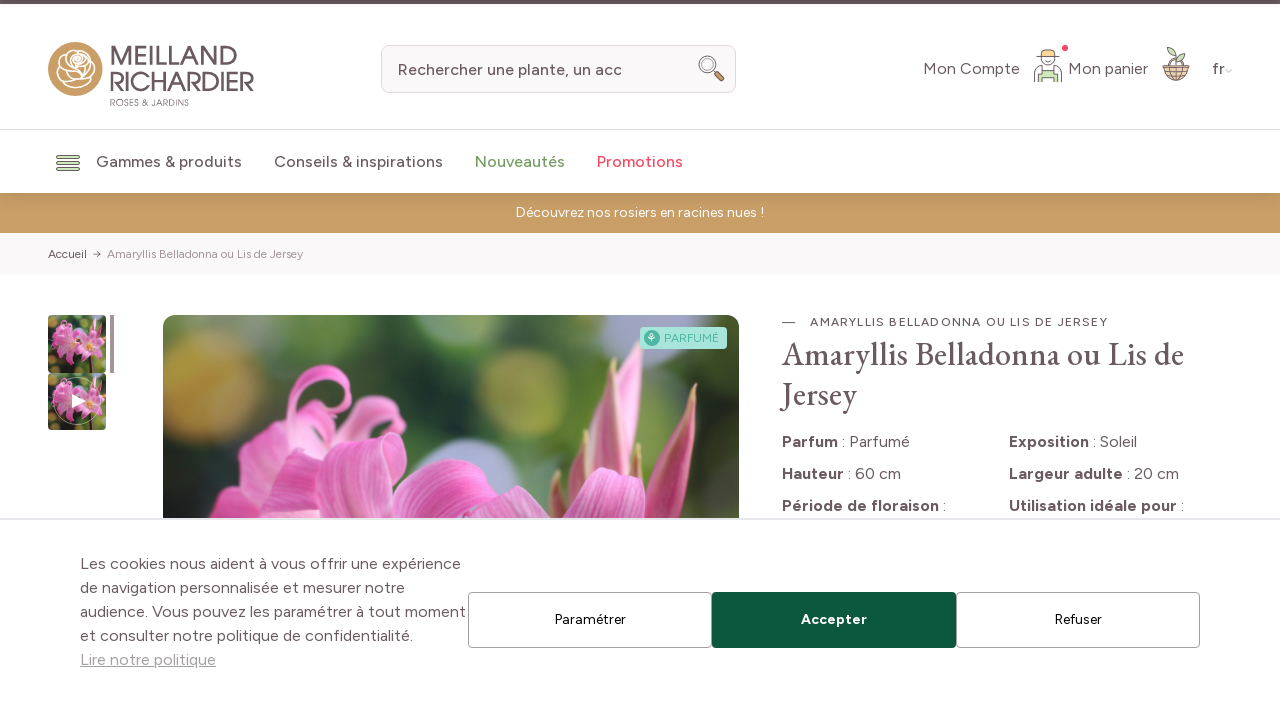

--- FILE ---
content_type: text/html; charset=UTF-8
request_url: https://www.meillandrichardier.com/amaryllis-belladona.html
body_size: 110513
content:
<!doctype html>
<html lang="fr">
<head prefix="og: http://ogp.me/ns# fb: http://ogp.me/ns/fb# product: http://ogp.me/ns/product#">
    <meta charset="utf-8"/>
<meta name="title" content="Amaryllis Belladonna ou Lis de Jersey | Bulbes - Meilland Richardier"/>
<meta name="description" content="L’Amaryllis Belladonna est une plante de choix qui apporte une touche d’élégance et de parfum à votre jardin ou balcon. Sa floraison tardive automnale prolonge le spectacle floral bien au-delà de l’été. Facile à cultiver, elle est parfaite pour les jardin"/>
<meta name="robots" content="INDEX,FOLLOW"/>
<meta name="viewport" content="width=device-width, initial-scale=1"/>
<title>Amaryllis Belladonna ou Lis de Jersey | Bulbes - Meilland Richardier</title>
        <link rel="stylesheet" type="text/css" media="all" href="https://www.meillandrichardier.com/static/version1769608530/_cache/merged/0eb387fb458604abd2c208bc28132e14.min.css" />
<script type="text/javascript" src="https://www.meillandrichardier.com/static/version1769608530/frontend/Meilland/hyva/fr_FR/js/theme.min.js"></script>
<script type="text/javascript" src="https://www.meillandrichardier.com/static/version1769608530/frontend/Meilland/hyva/fr_FR/js/prevent-body-scroll.min.js"></script>
<script type="text/javascript" src="https://www.meillandrichardier.com/static/version1769608530/frontend/Meilland/hyva/fr_FR/Promessedefleurs_AbTesting/js/test.min.js"></script>
<link rel="preconnect" href="https://fonts.googleapis.com" />
<link rel="preconnect" href="https://fonts.gstatic.com" />
<link rel="stylesheet" type="text/css" href="https://fonts.googleapis.com/css2?family=EB+Garamond:ital,wght@0,400;0,500;0,600;0,700;0,800;1,400;1,500;1,600;1,700;1,800&family=Figtree:wght@300;400;500;600;700;800&display=swap" />
<link rel="icon" type="image/x-icon" href="https://www.meillandrichardier.com/media/favicon/stores/2/favicon-mr.png" />
<link rel="shortcut icon" type="image/x-icon" href="https://www.meillandrichardier.com/media/favicon/stores/2/favicon-mr.png" />
<link rel="canonical" href="https://www.meillandrichardier.com/amaryllis-belladona.html" />
         <!-- NO Pixel ID is configured, please goto Admin --> <script type="text&#x2F;javascript">    console.log('No Meta pixel is configured, please log in as a admin and then visit Stores -> Meta -> Setup -> Get Started');</script>    <!--Custom Style-->   <link rel="alternate" hreflang="fr-fr" href="https://www.meillandrichardier.com/amaryllis-belladona.html" /> <link rel="alternate" hreflang="it-it" href="https://www.rosai-e-piante-meilland.it/amaryllis-belladonna-o-giglio-del-jersey.html" />      <script>
        var ga4IsGtm = false;
        var ga4IsTrackVariant = 0;
        var productImpressions = [];
        var promoImpressions = [];
      
        

    </script><script async src="https://www.googletagmanager.com/gtag/js?id=G-ZXNH124197"></script><script>
      window.dataLayer = window.dataLayer || [];
      function gtag(){dataLayer.push(arguments)};
      gtag('js', new Date());

      gtag('set', {"product_sku":"512781","product_name":"Amaryllis Belladonna ou Lis de Jersey","product_price":5.9,"famille":"Amaryllidaceae","main_category":"43182"});
      var options = {"currency":"EUR"};
      
      if (typeof window.ga4Options === 'object' && window.ga4Options !== null) {
          options = Object.assign(options, window.ga4Options);
      }
      
      gtag(
        'config', 
        'G-ZXNH124197',
        options
      );
      </script><script>  

    var productDetail = {"item_id":"512781","item_name":"Amaryllis Belladonna ou Lis de Jersey","item_brand":"","item_category":"Fleurs \u00e0 Bulbes\/Bulbes \u00e0 planter au Printemps\/Autres bulbes de printemps","item_variant":"","price":5.9,"quantity":1,"product_sku":"512781","product_name":"Amaryllis Belladonna ou Lis de Jersey","product_price":5.9,"famille":"Amaryllidaceae","main_category":"43182"};
            gtag('event', 'view_item', {
                'currency': 'EUR',
                'items': [
                    productDetail
                ],
                'value': '5.9'
                });    
    
    
    </script>  <script type="application/ld+json">{"@context":"https:\/\/schema.org","@graph":[{"@type":"WebPage","author":{"@type":"Organization","name":"Meillandrichardier.com (fr_FR)","logo":"https:\/\/www.meillandrichardier.com\/static\/version1769608530\/frontend\/Meilland\/hyva\/fr_FR\/websites\/2\/logo-mr.jpg","url":"https:\/\/www.meillandrichardier.com\/","telephone":"04 78 34 46 52","email":"vpc@meillandrichardier.com","address":{"@type":"PostalAddress","addressCountry":"FR","addressLocality":"Houplines","postalCode":"59116","streetAddress":"23 route du Fresnel"},"contactPoint":[{"@type":"ContactPoint","email":"vpc@meillandrichardier.com","contactType":"sales","telephone":"+33 4 78 34 46 52"},{"@type":"ContactPoint","email":"vpc@meillandrichardier.com","contactType":"customer support","telephone":"+33 4 78 34 46 52"}]},"name":"Amaryllis Belladonna ou Lis de Jersey","description":"<p>L'Amaryllis Belladonna, également connue sous le nom de Lis de Jersey, est une plante bulbeuse spectaculaire qui séduit par sa floraison automnale et son parfum délicat. Originaire d'Afrique du Sud, cette plante rustique est idéale pour embellir les jardins et les massifs. Si vous êtes à la recherche d'une plante qui apportera une touche d'élégance et de parfum à votre espace extérieur, l'Amaryllis Belladonna est le choix parfait.<\/p>\r\n<p> <\/p>\r\n<p><!-- notionvc: ba17d85f-046a-4bbb-944f-bd099436b894 --><\/p>","mainEntity":{"@type":"ProductGroup","aggregateRating":{"@type":"AggregateRating","bestRating":5,"worstRating":1,"ratingCount":34,"ratingValue":4.6},"image":"https:\/\/www.meillandrichardier.com\/media\/catalog\/product\/b\/u\/bulbes_5117-_amaryllis_belladona_lis_de_jersey_jersey-lily-4886534.png","sku":"512781","name":"Amaryllis Belladonna ou Lis de Jersey","url":"https:\/\/www.meillandrichardier.com\/amaryllis-belladona.html","description":"<p>L'Amaryllis Belladonna, également connue sous le nom de Lis de Jersey, est une plante bulbeuse spectaculaire qui séduit par sa floraison automnale et son parfum délicat. Originaire d'Afrique du Sud, cette plante rustique est idéale pour embellir les jardins et les massifs. Si vous êtes à la recherche d'une plante qui apportera une touche d'élégance et de parfum à votre espace extérieur, l'Amaryllis Belladonna est le choix parfait.<\/p>\r\n<p> <\/p>\r\n<p><!-- notionvc: ba17d85f-046a-4bbb-944f-bd099436b894 --><\/p>","additionalProperty":[{"@type":"PropertyValue","name":"Nom commun","value":"Amaryllis belladonne, Lys belladonne, Lis belladonne"},{"@type":"PropertyValue","name":"Conditionnement","value":false},{"@type":"PropertyValue","name":"Couleur de la fleur","value":"Rose"},{"@type":"PropertyValue","name":"Exposition","value":"Soleil"},{"@type":"PropertyValue","name":"Hauteur","value":"60"},{"@type":"PropertyValue","name":"Période de floraison","value":"Septembre à Octobre"}],"productGroupID":"512781","hasVariant":[{"@type":"Product","sku":"51278","url":"https:\/\/www.meillandrichardier.com\/amaryllis-belladona.html","image":"https:\/\/www.meillandrichardier.com\/media\/catalog\/product\/b\/u\/bulbes_5117-_amaryllis_belladona_lis_de_jersey_jersey-lily-4886534.png","name":"Amaryllis Belladonna ou Lis de Jersey - Bulbe taille 20+","description":"Amaryllis Belladonna ou Lis de Jersey - Bulbe taille 20+","gtin13":"3700805605666","disambiguatingDescription":"Bulbe taille 20+","offers":[{"@type":"Offer","seller":{"@type":"Organization","name":"Meillandrichardier.com (fr_FR)","logo":"https:\/\/www.meillandrichardier.com\/static\/version1769608530\/frontend\/Meilland\/hyva\/fr_FR\/websites\/2\/logo-mr.jpg","url":"https:\/\/www.meillandrichardier.com\/","telephone":"04 78 34 46 52","email":"vpc@meillandrichardier.com","address":{"@type":"PostalAddress","addressCountry":"FR","addressLocality":"Houplines","postalCode":"59116","streetAddress":"23 route du Fresnel"},"contactPoint":[{"@type":"ContactPoint","email":"vpc@meillandrichardier.com","contactType":"sales","telephone":"+33 4 78 34 46 52"},{"@type":"ContactPoint","email":"vpc@meillandrichardier.com","contactType":"customer support","telephone":"+33 4 78 34 46 52"}]},"itemCondition":"https:\/\/schema.org\/NewCondition","eligibleRegion":"[\"DE\",\"AT\",\"BE\",\"BG\",\"CY\",\"HR\",\"DK\",\"ES\",\"EE\",\"FI\",\"FR\",\"GR\",\"HU\",\"IE\",\"IS\",\"IT\",\"LV\",\"LT\",\"LU\",\"MT\",\"NL\",\"PL\",\"PT\",\"RO\",\"SK\",\"SI\",\"CH\",\"SE\",\"CZ\"]","price":5.9,"priceCurrency":"EUR","availability":"https:\/\/schema.org\/InStock","inventoryLevel":{"@type":"QuantitativeValue","value":0},"priceSpecification":[{"@type":"UnitPriceSpecification","price":5.9,"priceType":"https:\/\/schema.org\/ListPrice","priceCurrency":"EUR"}]}]}]}}]}</script> <script>
    var BASE_URL = 'https://www.meillandrichardier.com/';
    var THEME_PATH = 'https://www.meillandrichardier.com/static/version1769608530/frontend/Meilland/hyva/fr_FR';
    var COOKIE_CONFIG = {
        "expires": null,
        "path": "\u002F",
        "domain": ".www.meillandrichardier.com",
        "secure": true,
        "lifetime": "86400",
        "cookie_restriction_enabled": false    };
    var CURRENT_STORE_CODE = 'meilland_fr';
    var CURRENT_WEBSITE_ID = '2';

    window.hyva = window.hyva || {}

    window.cookie_consent_groups = window.cookie_consent_groups || {}
    window.cookie_consent_groups['necessary'] = true;

    window.cookie_consent_config = window.cookie_consent_config || {};
    window.cookie_consent_config['necessary'] = [].concat(
        window.cookie_consent_config['necessary'] || [],
        [
            'user_allowed_save_cookie',
            'form_key',
            'mage-messages',
            'private_content_version',
            'mage-cache-sessid',
            'last_visited_store',
            'section_data_ids'
        ]
    );</script> <script>
    (function( hyva, undefined ) {

        function lifetimeToExpires(options, defaults) {

            const lifetime = options.lifetime || defaults.lifetime;

            if (lifetime) {
                const date = new Date;
                date.setTime(date.getTime() + lifetime * 1000);
                return date;
            }

            return null;
        }

        function generateRandomString() {

            const allowedCharacters = '0123456789abcdefghijklmnopqrstuvwxyzABCDEFGHIJKLMNOPQRSTUVWXYZ',
                length = 16;

            let formKey = '',
                charactersLength = allowedCharacters.length;

            for (let i = 0; i < length; i++) {
                formKey += allowedCharacters[Math.round(Math.random() * (charactersLength - 1))]
            }

            return formKey;
        }

        const sessionCookieMarker = {noLifetime: true}

        const cookieTempStorage = {};

        const internalCookie = {
            get(name) {
                const v = document.cookie.match('(^|;) ?' + name + '=([^;]*)(;|$)');
                return v ? v[2] : null;
            },
            set(name, value, days, skipSetDomain) {
                let expires,
                    path,
                    domain,
                    secure,
                    samesite;

                const defaultCookieConfig = {
                    expires: null,
                    path: '/',
                    domain: null,
                    secure: false,
                    lifetime: null,
                    samesite: 'lax'
                };

                const cookieConfig = window.COOKIE_CONFIG || {};

                expires = days && days !== sessionCookieMarker
                    ? lifetimeToExpires({lifetime: 24 * 60 * 60 * days, expires: null}, defaultCookieConfig)
                    : lifetimeToExpires(window.COOKIE_CONFIG, defaultCookieConfig) || defaultCookieConfig.expires;

                path = cookieConfig.path || defaultCookieConfig.path;
                domain = !skipSetDomain && (cookieConfig.domain || defaultCookieConfig.domain);
                secure = cookieConfig.secure || defaultCookieConfig.secure;
                samesite = cookieConfig.samesite || defaultCookieConfig.samesite;

                document.cookie = name + "=" + encodeURIComponent(value) +
                    (expires && days !== sessionCookieMarker ? '; expires=' + expires.toGMTString() : '') +
                    (path ? '; path=' + path : '') +
                    (domain ? '; domain=' + domain : '') +
                    (secure ? '; secure' : '') +
                    (samesite ? '; samesite=' + samesite : 'lax');
            },
            isWebsiteAllowedToSaveCookie() {
                const allowedCookies = this.get('user_allowed_save_cookie');
                if (allowedCookies) {
                    const allowedWebsites = JSON.parse(unescape(allowedCookies));

                    return allowedWebsites[CURRENT_WEBSITE_ID] === 1;
                }
                return false;
            },
            getGroupByCookieName(name) {
                const cookieConsentConfig = window.cookie_consent_config || {};
                let group = null;
                for (let prop in cookieConsentConfig) {
                    if (!cookieConsentConfig.hasOwnProperty(prop)) continue;
                    if (cookieConsentConfig[prop].includes(name)) {
                        group = prop;
                        break;
                    }
                }
                return group;
            },
            isCookieAllowed(name) {
                const cookieGroup = this.getGroupByCookieName(name);
                return cookieGroup
                    ? window.cookie_consent_groups[cookieGroup]
                    : this.isWebsiteAllowedToSaveCookie();
            },
            saveTempStorageCookies() {
                for (const [name, data] of Object.entries(cookieTempStorage)) {
                    if (this.isCookieAllowed(name)) {
                        this.set(name, data['value'], data['days'], data['skipSetDomain']);
                        delete cookieTempStorage[name];
                    }
                }
            }
        };

        hyva.getCookie = (name) => {
            const cookieConfig = window.COOKIE_CONFIG || {};

            if (cookieConfig.cookie_restriction_enabled && ! internalCookie.isCookieAllowed(name)) {
                return cookieTempStorage[name] ? cookieTempStorage[name]['value'] : null;
            }

            return internalCookie.get(name);
        }

        hyva.setCookie = (name, value, days, skipSetDomain) => {
            const cookieConfig = window.COOKIE_CONFIG || {};

            if (cookieConfig.cookie_restriction_enabled && ! internalCookie.isCookieAllowed(name)) {
                cookieTempStorage[name] = {value, days, skipSetDomain};
                return;
            }
            return internalCookie.set(name, value, days, skipSetDomain);
        }


        hyva.setSessionCookie = (name, value, skipSetDomain) => {
            return hyva.setCookie(name, value, sessionCookieMarker, skipSetDomain)
        }

        hyva.getBrowserStorage = () => {
            const browserStorage = window.localStorage || window.sessionStorage;
            if (!browserStorage) {
                console.warn('Browser Storage is unavailable');
                return false;
            }
            try {
                browserStorage.setItem('storage_test', '1');
                browserStorage.removeItem('storage_test');
            } catch (error) {
                console.warn('Browser Storage is not accessible', error);
                return false;
            }
            return browserStorage;
        }

        hyva.postForm = (postParams) => {
            const form = document.createElement("form");

            let data = postParams.data;

            if (! postParams.skipUenc && ! data.uenc) {
                data.uenc = btoa(window.location.href);
            }
            form.method = "POST";
            form.action = postParams.action;

            Object.keys(postParams.data).map(key => {
                const field = document.createElement("input");
                field.type = 'hidden'
                field.value = postParams.data[key];
                field.name = key;
                form.appendChild(field);
            });

            const form_key = document.createElement("input");
            form_key.type = 'hidden';
            form_key.value = hyva.getFormKey();
            form_key.name="form_key";
            form.appendChild(form_key);

            document.body.appendChild(form);

            form.submit();
        }

        hyva.getFormKey = function () {
            let formKey = hyva.getCookie('form_key');

            if (!formKey) {
                formKey = generateRandomString();
                hyva.setCookie('form_key', formKey);
            }

            return formKey;
        }

        hyva.formatPrice = (value, showSign, options = {}) => {
            const groupSeparator = options.groupSeparator;
            const decimalSeparator = options.decimalSeparator
            delete options.groupSeparator;
            delete options.decimalSeparator;
            const formatter = new Intl.NumberFormat(
                'fr\u002DFR',
                Object.assign({
                    style: 'currency',
                    currency: 'EUR',
                    signDisplay: showSign ? 'always' : 'auto'
                }, options)
            );
            return (typeof Intl.NumberFormat.prototype.formatToParts === 'function') ?
                formatter.formatToParts(value).map(({type, value}) => {
                    switch (type) {
                        case 'currency':
                            return '\u20AC' || value;
                        case 'minusSign':
                            return '- ';
                        case 'plusSign':
                            return '+ ';
                        case 'group':
                            return groupSeparator !== undefined ? groupSeparator : value;
                        case 'decimal':
                            return decimalSeparator !== undefined ? decimalSeparator : value;
                        default :
                            return value;
                    }
                }).reduce((string, part) => string + part) :
                formatter.format(value);
        }

 const formatStr = function (str, nStart) {
            const args = Array.from(arguments).slice(2);

            return str.replace(/(%+)([0-9]+)/g, (m, p, n) => {
                const idx = parseInt(n) - nStart;

                if (args[idx] === null || args[idx] === void 0) {
                    return m;
                }
                return p.length % 2
                    ? p.slice(0, -1).replace('%%', '%') + args[idx]
                    : p.replace('%%', '%') + n;
            })
        }

 hyva.str = function (string) {
            const args = Array.from(arguments);
            args.splice(1, 0, 1);

            return formatStr.apply(undefined, args);
        }

 hyva.strf = function () {
            const args = Array.from(arguments);
            args.splice(1, 0, 0);

            return formatStr.apply(undefined, args);
        }

        /**
         * Take a html string as `content` parameter and
         * extract an element from the DOM to replace in
         * the current page under the same selector,
         * defined by `targetSelector`
         */
        hyva.replaceDomElement = (targetSelector, content) => {
            
            const parser = new DOMParser();
            const doc = parser.parseFromString(content, 'text/html');
            const contentNode = doc.querySelector(targetSelector);

            
            if (!contentNode || !document.querySelector(targetSelector)) {
                return;
            }

             hyva.activateScripts(contentNode);
             document.querySelector(targetSelector).replaceWith(contentNode);

            
            window.dispatchEvent(new CustomEvent("reload-customer-section-data"));
            hyva.initMessages();
        }

        hyva.removeScripts = (contentNode) => {
            const scripts = contentNode.getElementsByTagName('script');
            for (let i = 0; i < scripts.length; i++) {
                scripts[i].parentNode.removeChild(scripts[i]);
            }
            const templates = contentNode.getElementsByTagName('template');
            for (let i = 0; i < templates.length; i++) {
                const container = document.createElement('div');
                container.innerHTML = templates[i].innerHTML;
                hyva.removeScripts(container);
                templates[i].innerHTML = container.innerHTML;
            }
        }

        hyva.activateScripts = (contentNode) => {
 const scripts = Array.from(contentNode.getElementsByTagName('script'));

            
            for (const original of scripts) {
                const script = document.createElement('script');
                original.type && (script.type = original.type);
                script.innerHTML = original.innerHTML;

                
                original.parentNode.removeChild(original)

                
                document.head.appendChild(script);
            }

            return contentNode;
        }

 const replace = {['+']: '-', ['/']: '_', ['=']: ','};
        hyva.getUenc = () => btoa(window.location.href).replace(/[+/=]/g, match => replace[match]);

        let currentTrap;

        const focusableElements = (rootElement) => {
            const selector = 'button, [href], input, select, textarea, details, [tabindex]:not([tabindex="-1"]';
            return Array.from(rootElement.querySelectorAll(selector))
                .filter(el => {
                    return el.style.display !== 'none'
                        && !el.disabled
                        && el.tabIndex !== -1
                        && (el.offsetWidth || el.offsetHeight || el.getClientRects().length)
                })
        }

        const focusTrap = (e) => {
            const isTabPressed = e.key === 'Tab' || e.keyCode === 9;
            if (!isTabPressed) return;

            const focusable = focusableElements(currentTrap)
            const firstFocusableElement = focusable[0]
            const lastFocusableElement = focusable[focusable.length - 1]

            e.shiftKey
                ? document.activeElement === firstFocusableElement && (lastFocusableElement.focus(), e.preventDefault())
                : document.activeElement === lastFocusableElement && (firstFocusableElement.focus(), e.preventDefault())
        };

        hyva.releaseFocus = (rootElement) => {
            if (currentTrap && (!rootElement || rootElement === currentTrap)) {
                currentTrap.removeEventListener('keydown', focusTrap)
                currentTrap = null
            }
        }
        hyva.trapFocus = (rootElement) => {
            if (!rootElement) return;
            hyva.releaseFocus()
            currentTrap = rootElement
            rootElement.addEventListener('keydown', focusTrap)
            const firstElement = focusableElements(rootElement)[0]
            firstElement && firstElement.focus()
        }

 hyva.safeParseNumber = (rawValue) => {
            const number = rawValue ? parseFloat(rawValue) : null;

            return Array.isArray(number) || isNaN(number) ? rawValue : number;
        }

 const toCamelCase = s => s.split('_').map(word => word.charAt(0).toUpperCase() + word.slice(1)).join('');
        hyva.createBooleanObject = (name, value = false, additionalMethods = {}) => {

            const camelCase = toCamelCase(name);
 const key = '__hyva_bool_' + name

            return new Proxy(Object.assign(
                additionalMethods,
                {
                    [key]: !!value,
                    [name]() {return !!this[key]},
                    ['!' + name]() {return !this[key]}, 
                    ['not' + camelCase]() {return !this[key]},
                    ['toggle' + camelCase]() {this[key] = !this[key]},
                    [`set${camelCase}True`]() {this[key] = true},
                    [`set${camelCase}False`]() {this[key] = false},
                }
            ), {
                set(target, prop, value) {
                    return prop === name
                        ? (target[key] = !!value)
                        : Reflect.set(...arguments);
                }
            })
        }

                hyva.alpineInitialized = (fn) => {
            const initAlpine = window.deferLoadingAlpine || ((callback) => callback())
            window.deferLoadingAlpine = (callback) => {
                initAlpine(callback)
                Promise.resolve().then(() => fn())
            }
        }
         window.addEventListener('user-allowed-save-cookie', () => internalCookie.saveTempStorageCookies())

    }( window.hyva = window.hyva || {} ));</script> <script type="speculationrules">
{
    "tag": "Hyva Theme",
    "prefetch": [{
        "source": "document",
        "where": {
            "and": [
                { "href_matches": "/*" },
                { "not": {
                    "href_matches": ["/customer/*","*/customer/*","/search/*","*/search/*","/sales/*","*/sales/*","/wishlist/*","*/wishlist/*","/checkout/*","*/checkout/*","/paypal/*","*/paypal/*"]                }},
                { "not": {
                    "selector_matches": [".no-preload", ".do-not-prerender", "[download]", "[rel~=nofollow]", "[target]"]
                }}
            ]
        },
        "eagerness": "moderate"
    }]
}</script> <meta property="og:type" content="product" /><meta property="og:title" content="Amaryllis&#x20;Belladonna&#x20;ou&#x20;Lis&#x20;de&#x20;Jersey" /><meta property="og:image" content="https://www.meillandrichardier.com/media/catalog/product/cache/6517c62f5899ad6aa0ba23ceb3eeff97/b/u/bulbes_5117-_amaryllis_belladona_lis_de_jersey_jersey-lily-4886534.png" /><meta property="og:description" content="L&#x27;Amaryllis&#x20;Belladonna,&#x20;&#xE9;galement&#x20;connue&#x20;sous&#x20;le&#x20;nom&#x20;de&#x20;Lis&#x20;de&#x20;Jersey,&#x20;est&#x20;une&#x20;plante&#x20;bulbeuse&#x20;spectaculaire&#x20;qui&#x20;s&#xE9;duit&#x20;par&#x20;sa&#x20;floraison&#x20;automnale&#x20;et&#x20;son&#x20;parfum&#x20;d&#xE9;licat.&#x20;Originaire&#x20;d&#x27;Afrique&#x20;du&#x20;Sud,&#x20;cette&#x20;plante&#x20;rustique&#x20;est&#x20;id&#xE9;ale&#x20;pour&#x20;embellir&#x20;les&#x20;jardins&#x20;et&#x20;les&#x20;massifs.&#x20;Si&#x20;vous&#x20;&#xEA;tes&#x20;&#xE0;&#x20;la&#x20;recherche&#x20;d&#x27;une&#x20;plante&#x20;qui&#x20;apportera&#x20;une&#x20;touche&#x20;d&#x27;&#xE9;l&#xE9;gance&#x20;et&#x20;de&#x20;parfum&#x20;&#xE0;&#x20;votre&#x20;espace&#x20;ext&#xE9;rieur,&#x20;l&#x27;Amaryllis&#x20;Belladonna&#x20;est&#x20;le&#x20;choix&#x20;parfait.&#x0D;&#x0A;&#xA0;&#x0D;&#x0A;" /><meta property="og:url" content="https://www.meillandrichardier.com/amaryllis-belladona.html" /> <meta property="product:price:amount" content="5.9"/> <meta property="product:price:currency" content="EUR"/>  <script>
    function deepMerge(target, ...sources) {
        if (!sources.length) {
            return target;
        }

        const source = sources.shift();

        if (typeof target !== 'object' || typeof source !== 'object') {
            return target;
        }

        for (let key in source) {
            if (source.hasOwnProperty(key)) {
                if (source[key] instanceof Array) {
                    target[key] = target[key] || [];
                    target[key] = target[key].concat(source[key]);
                } else if (typeof source[key] === 'object') {
                    target[key] = deepMerge(target[key] || {}, source[key]);
                } else {
                    target[key] = source[key];
                }
            }
        }

        return deepMerge(target, ...sources);
    }

    function amastyRewardsProduct() {
        return {
            captionStartText: 'Vous\u0020pouvez\u0020gagner',
            captionAfterText: '',
            captionRegistrationText: 'Pour\u0020l\u0027inscription\u0021',
            captionEndText: '',
            productId: this.$el.dataset.productId,
            formSelector: 'product_addtocart_form',
            form: null,
            refreshUrl: this.$el.dataset.refreshUrl,
            loader: false,
            isFetching: false,
            abortFetchController: false,
            highlight: {
                registration_link: '',
                caption_color: '',
                caption_text: '0',
                visible: false
            },

            init() {
                this.formObserver();
                document.addEventListener(`update-qty-${this.productId}`, () => {
                    this.updateData();
                });
                window.addEventListener('update-bundle-option-selection', () => {
                    this.updateData();
                });
                this.$nextTick(() => this.updateData());
            },

            hideBlock() {
                this.highlight.visible = false;
                this.loader = true;
            },

            dispatchStatus(type, message) {
                window.dispatchMessages([{
                    type: type,
                    text: message
                }], 5000);
            },

            formObserver() {
                const product = document.querySelector(`input[name='product'][value='${this.productId}']`);

                if (product) {
                    const productForm = product.form;
                    if (productForm) {
                        productForm.addEventListener('change', () => {
                            this.updateData();
                        });
                    }
                }
            },

            updateData() {
                if (this.isFetching) {
                    return false;
                }
                if (!this.refreshUrl) {
                    this.loader = false;
                    return false;
                }
                this.hideBlock();

                if (this.abortFetchController) {
                    this.abortFetchController.abort();
                }

                this.abortFetchController = new AbortController();

                const product = document.querySelector(`input[name='product'][value='${this.productId}']`);
                let formParams = '';

                if (!product) {
                    formParams = 'form_key=' + hyva.getFormKey() + '&product=' + this.productId;
                } else {
                    const form = product.form;
                    const formData = new FormData(form);
                    formParams = new URLSearchParams(formData).toString();
                }
                const formJson = JSON.stringify({
                    page: 0,
                    productId: this.productId,
                    attributes: formParams
                });

                const requestOptions = {
                    method: 'POST',
                    body: formJson,
                    headers: {
                        'Content-Type': 'application/json',
                        'x-requested-with': 'XMLHttpRequest',
                    },
                    signal: this.abortFetchController.signal
                };
                this.isFetching = true;
                fetch(this.refreshUrl, requestOptions).then(response => {
                    if (!response.ok) {
                        return Promise.reject(`${response.status} ${response.statusText}`);
                    }
                    return response.json();
                }).then((data) => {
                    this.highlight.visible = data.visible;
                    this.highlight.caption_text = data.caption_text;
                    this.highlight.caption_color = data.caption_color;

                    if (data?.registration_link) {
                        this.highlight.registration_link = data.registration_link;
                    }

                    if (data?.need_to_change_message && data?.need_to_change_message === 1) {
                        this.captionAfterText = 'for\u0020making\u0020a\u0020purchase\u0021\u0020Available\u0020for';
                        this.captionRegistrationText = 'registered';
                        this.captionEndText = 'customers\u0020only.';
                    }
                }).catch(error => {
                    if (error.name !== 'AbortError' && typeof error === 'string' && error.match(/'401'/g) !== null) {
                        this.dispatchStatus('error', error);
                    }
                }).finally(() => {
                    this.loader = false;
                    this.isFetching = false;
                });
            },

            highlightCaptionText() {
                return this.highlight.caption_text !== '0' && !this.loader;
            },

            highlightStyle() {
                return `color: ${this.highlight.caption_color}`;
            },

            isHighlightRegistrationLink() {
                return this.highlight.registration_link && this.highlight.registration_link !== '';
            },

            isNotRegistrationLink() {
                return !this.highlight.registration_link;
            },

            highlightVisible() {
                return this.highlight.visible && !this.loader;
            }
        }
    }

    window.addEventListener(
        'alpine:init',
        () => Alpine.data('amastyRewardsProduct', amastyRewardsProduct),
        { once: true }
    );</script></head>
<body id="html-body" class="plantfit-display page-product-grouped catalog-product-view product-amaryllis-belladona page-layout-1column">
 <script>
        console.warn(
            `Crisp chatbox is installed but not configured -
            To enable the chatbox please login to your store as
            admin then go to: Stores > Settings > Configuration
            > Crisp > Settings and configure your Crisp websiteID.`
        );</script><div class="mst-gdpr__cookie-bar-wrapper"
     id="gdprCookieBar"
     x-data="initMstGdprCookieBar()"
     x-init="initDisplay()"
>
    <div class="fixed z-modal inset-x-0 bottom-0 flex max-w-full translate-y-full bg-white border-t-2 border-border transition-transform duration-700 ease-out"
         :class="{'opacity-70': isLoading, 'translate-y-0': isBarVisible, 'translate-y-full': !isBarVisible}"
    >
        <div class="container">
            <div class="flex flex-col xl:flex-row items-center justify-center gap-2 p-4 lg:p-8"
                 x-show="isBarVisible"
            >
                <div class="consent-text text-sm lg:text-base">
                    Les cookies nous aident à vous offrir une expérience de navigation personnalisée et mesurer notre audience. Vous pouvez les paramétrer à tout moment et consulter notre politique de confidentialité.                    <p class="mb-4">
                        <a href="https://www.meillandrichardier.com/protection-des-donnees/"
                           class="underline"
                           title="Lire&#x20;notre&#x20;politique"
                        >
                            Lire notre politique                        </a>
                    </p>
                </div>

                <div class="mst-gdpr__buttons flex flex-col lg:flex-row gap-2 md:gap-4">
                    <button type="button"
                            class="action btn btn-secondary justify-center text-sm w-auto m-0"
                            x-bind:class="{'opacity-0': isLoading}"
                            @click="openSettings">
                        <span>Paramétrer</span>
                    </button>

                    <button class="action btn btn-primary justify-center text-sm w-auto m-0"
                            data-trigger-settings="agree"
                            x-bind:class="{'opacity-0': isLoading}"
                            @click="handleAllow(1)"><span>Accepter</span></button>
                                            <button
                            class="action btn btn-secondary justify-center text-sm w-auto m-0"
                            data-trigger-settings="agree"
                            x-bind:class="{'opacity-0': isLoading}"
                            @click="handleDecline"><span>Refuser</span></button>
                                    </div>
            </div>
        </div>
        <div class="mst-gdpr__cookie-bar-overlay bg-white fixed h-full left-0 opacity-60 top-0 w-full z-40"
             style="display: none"
             id="gdprCookieBarOverlay" x-show="isScreenLocked"
        >
        </div>
    </div>
</div>
<script>
    function initMstGdprCookieBar() {
        'use strict';
        const cookieGroupName = 'gdpr_cookie_groups';
        const consentCookieName = 'gdpr_cookie_consent'
        
        return {
            isLoading: false,
            isBarVisible: false,
            isScreenLocked: false,
            initDisplay: function () {
                !hyva.getCookie(cookieGroupName) || !hyva.getCookie(consentCookieName)
                    ? this.show()
                    : this.hide();
                window.addEventListener('mst-gdpr-cookie-settings-save', () => {
                    this.handleAllow();
                })
            },
            show: function () {
                this.isBarVisible = true;
                this.isScreenLocked = window.location.href.indexOf('cookie') === -1 && 0;
                if (this.isScreenLocked) {
                    document.querySelector('body').style.overflow = 'hidden';
                }
            },
            hide: function () {
                this.isBarVisible = false;
                this.isScreenLocked = false;
                document.querySelector('body').style.overflowY = 'auto';
                document.querySelector('body').style.overflowX = 'clip';
            },
            handleAllow: function (agreeAll) {
                this.isLoading = true;

                let checkedGroups = [];
                if (agreeAll) {
                    checkedGroups = document.querySelectorAll('.cookie-group-container .checkbox');
                } else {
                    checkedGroups = document.querySelectorAll('.cookie-group-container .checkbox:checked');
                }

                const checked = Array.from(checkedGroups || []);
                const body = checked.reduce((body, item) => {
                    body.append('group_ids[]', item.dataset.groupId);
                    return body;
                }, new URLSearchParams({form_key: hyva.getFormKey()}))

                fetch('https://www.meillandrichardier.com/gdpr_cookie/cookie/allow/', {
                        method: 'post',
                        body: body,
                        headers: {contentType: 'application/x-www-form-urlencoded; charset=UTF-8'}
                })
                    .then(() => this.hide())
                    .finally(() => this.isLoading = false)
            },

            handleDecline: function () {
                this.isLoading = true;

                const body = new URLSearchParams({form_key: hyva.getFormKey()});
                fetch('https://www.meillandrichardier.com/gdpr_cookie/cookie/decline/', {
                    method: 'post',
                    body: body,
                    headers: {contentType: 'application/x-www-form-urlencoded; charset=UTF-8'}
                })
                    .then(() => this.hide())
                    .finally(() => this.isLoading = false)
            },

            openSettings: function () {
                window.dispatchEvent(new CustomEvent('mst-gdpr-cookie-settings-open'));
            }
        };
    }
</script>  <script>

    (function (config) {
        function deleteDisallowedCookies() {

            if (!hyva.getCookie(config.consentCookieName)) {
                return;
            }

            const allowedGroups = unescape(hyva.getCookie(config.groupCookieName)).split(',');
            const groupIds = Object.keys(config.groups || {});
            const disallowedGroupIds = groupIds.filter(groupId => !allowedGroups.includes(groupId));

            setInterval(() => {
                disallowedGroupIds.forEach(groupId => {
                    config.groups[groupId].forEach(cookieCode => hyva.setCookie(cookieCode, '', -1));
                });
            }, 5000);
        }

        window.addEventListener('DOMContentLoaded', deleteDisallowedCookies, {once: true});

    })({"groups":{"2":["AdWords","__Secure-3PSIDCC","SIDCC","__Secure-1PAPISID","SAPISID","SSID","__Secure-3PSIDD","__Secure-1PSIDD","__Secure-1PSIDTS","HSID","APISID","__Secure-1PSIDCC","__Secure-3PSIDTS","__Secure-3PAPISID","SID","_ga","SOCS"],"1":["Toky","user_allowed_save_cookie","intercom-device-id-cv6ld8kq","__cf_bm","intercom-id-cv6ld8kq","private_content_version","visitor_country","form_key","PHPSESSID","last_visited_store","CONSENT","section_data_ids"],"3":["_ga_RQXSGJFQ59","_ga_GJH9RGDDP5","_ga_X6LMX9VR0Y","_gid","_ga_4BXXKZJZTZ","_gcl_au","SEARCH_SAMESITE","_ga_1LGNSX0EVM","_ga_B8SKQ9HHPZ","_ga_Z574RD7GDB"]},"groupCookieName":"gdpr_cookie_groups","consentCookieName":"gdpr_cookie_consent"})</script>
<div x-data="initGdprSettingsModal()"
     x-init="init"
     class="relative z-modal"
>
    <div class="fixed w-full h-full flex items-center justify-center" x-show="open">
        <div class="absolute bg-black h-full opacity-50 w-full" x-on:click="close"
             style="display: none"
             x-show="open">

        </div>
        <div class="bg-white border border-gray-200 content h-full lg:max-w-4xl max-w-sm md:h-4/6 md:max-w-md overflow-auto overscroll-contain p-2 xs:p-4 sm:p-6 lg:p-8 rounded-md z-20"
             style="display: none"
             x-show.transition.origin.top="open">
            <div class="flex justify-between mb-3 pb-4">
                <p class="text-2xl lg:text-3xl">Gestion des cookies</p>
                <div class="cursor-pointer pt-1"
                     x-on:click="close"
                >
                    <span class="text-3xl">&times;</span>
                </div>
            </div>
            <div class="text-sm lf:text-base">
                Ce site Web utilise des cookies pour améliorer votre expérience lorsque vous naviguez sur le site Web. Parmi ces cookies, les cookies classés comme nécessaires sont stockés sur votre navigateur car ils sont essentiels au fonctionnement des fonctionnalités de base du site Web. Nous utilisons également des cookies tiers qui nous aident à analyser et à comprendre comment vous utilisez ce site Web. Ces cookies ne seront stockés dans votre navigateur qu&#039;avec votre consentement. Vous avez également la possibilité de refuser ces cookies. Mais la désactivation de certains de ces cookies peut avoir un effet sur votre expérience de navigation.            </div>

            <div class="group-content">
                                    <div x-data="{open1: false}"
     class="cookie-group-container cookie-group-container-1 border border-gray-300 mt-4 p-6 rounded-2xl shadow-sm"
>
    <div class="flex flex justify-between">
        <p class="title text-lg cursor-pointer"
            x-on:click="open1 = !open1">
            <span x-show="! open1">&darr;</span>
            <span x-show="open1" style="display: none">&uarr;</span>
            Essentiels        </p>

        <input class="checkbox disabled:opacity-40" type="checkbox" value="1" disabled checked data-group-id="1" name="allowed-group-1">
    </div>

    <div class="content mt-4 pl-5" x-show.transition.origin.top="open1" style="display: none">
        <div>
            Ces cookies sont indispensables au bon fonctionnement de notre site et ne peuvent donc pas être désactivés sans rendre celui-ci inutilisable. Ces cookies ne stockent aucune information d’identification personnelle.	        </div>
        <div class="cookie-list text-sm hidden">
            <table class="block lg:table">
                <tr class="hidden lg:table-row border-b">
                    <th class="p-2 text-left">Nom</th>
                    <th class="p-2 text-left">Description</th>
                    <th class="p-2 text-left">Lifetime</th>
                </tr>
                                    <tr class="block lg:table-row mb-2">
                        <td class="block lg:table-cell lg:p-2"><span class="lg:hidden"><i>Nom</i>: </span>CART</td>
                        <td class="block lg:table-cell lg:p-2"><span class="lg:hidden"><i>Description</i>: </span>The association with your shopping cart.</td>
                        <td class="block lg:table-cell lg:p-2"><span class="lg:hidden"><i>Lifetime</i>: </span>1 Année</td>
                    </tr>
                                    <tr class="block lg:table-row mb-2">
                        <td class="block lg:table-cell lg:p-2"><span class="lg:hidden"><i>Nom</i>: </span>CATEGORY_INFO</td>
                        <td class="block lg:table-cell lg:p-2"><span class="lg:hidden"><i>Description</i>: </span>Allows pages to be displayed more quickly.</td>
                        <td class="block lg:table-cell lg:p-2"><span class="lg:hidden"><i>Lifetime</i>: </span>1 Année</td>
                    </tr>
                                    <tr class="block lg:table-row mb-2">
                        <td class="block lg:table-cell lg:p-2"><span class="lg:hidden"><i>Nom</i>: </span>COMPARE</td>
                        <td class="block lg:table-cell lg:p-2"><span class="lg:hidden"><i>Description</i>: </span>The items that you have in the Compare Products list.</td>
                        <td class="block lg:table-cell lg:p-2"><span class="lg:hidden"><i>Lifetime</i>: </span>1 Année</td>
                    </tr>
                                    <tr class="block lg:table-row mb-2">
                        <td class="block lg:table-cell lg:p-2"><span class="lg:hidden"><i>Nom</i>: </span>CUSTOMER</td>
                        <td class="block lg:table-cell lg:p-2"><span class="lg:hidden"><i>Description</i>: </span>An encrypted version of your customer id.</td>
                        <td class="block lg:table-cell lg:p-2"><span class="lg:hidden"><i>Lifetime</i>: </span>1 Année</td>
                    </tr>
                                    <tr class="block lg:table-row mb-2">
                        <td class="block lg:table-cell lg:p-2"><span class="lg:hidden"><i>Nom</i>: </span>CUSTOMER_AUTH</td>
                        <td class="block lg:table-cell lg:p-2"><span class="lg:hidden"><i>Description</i>: </span>An indicator if you are signed into the store.</td>
                        <td class="block lg:table-cell lg:p-2"><span class="lg:hidden"><i>Lifetime</i>: </span>1 Année</td>
                    </tr>
                                    <tr class="block lg:table-row mb-2">
                        <td class="block lg:table-cell lg:p-2"><span class="lg:hidden"><i>Nom</i>: </span>CUSTOMER_INFO</td>
                        <td class="block lg:table-cell lg:p-2"><span class="lg:hidden"><i>Description</i>: </span>An encrypted version of the customer group you belong to.</td>
                        <td class="block lg:table-cell lg:p-2"><span class="lg:hidden"><i>Lifetime</i>: </span>1 Année</td>
                    </tr>
                                    <tr class="block lg:table-row mb-2">
                        <td class="block lg:table-cell lg:p-2"><span class="lg:hidden"><i>Nom</i>: </span>toky_state</td>
                        <td class="block lg:table-cell lg:p-2"><span class="lg:hidden"><i>Description</i>: </span></td>
                        <td class="block lg:table-cell lg:p-2"><span class="lg:hidden"><i>Lifetime</i>: </span>20 Jours</td>
                    </tr>
                                    <tr class="block lg:table-row mb-2">
                        <td class="block lg:table-cell lg:p-2"><span class="lg:hidden"><i>Nom</i>: </span>user_allowed_save_cookie</td>
                        <td class="block lg:table-cell lg:p-2"><span class="lg:hidden"><i>Description</i>: </span>Enregistre les préférences de l&#039;utilisateur concernant les cookies sur le site.</td>
                        <td class="block lg:table-cell lg:p-2"><span class="lg:hidden"><i>Lifetime</i>: </span>41 Jours</td>
                    </tr>
                                    <tr class="block lg:table-row mb-2">
                        <td class="block lg:table-cell lg:p-2"><span class="lg:hidden"><i>Nom</i>: </span>intercom-device-id-cv6ld8kq</td>
                        <td class="block lg:table-cell lg:p-2"><span class="lg:hidden"><i>Description</i>: </span>Identifiant unique utilisé pour suivre les interactions de l&#039;utilisateur avec le site via Intercom.</td>
                        <td class="block lg:table-cell lg:p-2"><span class="lg:hidden"><i>Lifetime</i>: </span>63 Jours</td>
                    </tr>
                                    <tr class="block lg:table-row mb-2">
                        <td class="block lg:table-cell lg:p-2"><span class="lg:hidden"><i>Nom</i>: </span>__cf_bm</td>
                        <td class="block lg:table-cell lg:p-2"><span class="lg:hidden"><i>Description</i>: </span>Identifie de manière unique les clients individuels derrière une adresse IP partagée et applique des paramètres de sécurité par client.</td>
                        <td class="block lg:table-cell lg:p-2"><span class="lg:hidden"><i>Lifetime</i>: </span>154 Jours</td>
                    </tr>
                                    <tr class="block lg:table-row mb-2">
                        <td class="block lg:table-cell lg:p-2"><span class="lg:hidden"><i>Nom</i>: </span>intercom-id-cv6ld8kq</td>
                        <td class="block lg:table-cell lg:p-2"><span class="lg:hidden"><i>Description</i>: </span></td>
                        <td class="block lg:table-cell lg:p-2"><span class="lg:hidden"><i>Lifetime</i>: </span>56 Jours</td>
                    </tr>
                                    <tr class="block lg:table-row mb-2">
                        <td class="block lg:table-cell lg:p-2"><span class="lg:hidden"><i>Nom</i>: </span>private_content_version</td>
                        <td class="block lg:table-cell lg:p-2"><span class="lg:hidden"><i>Description</i>: </span></td>
                        <td class="block lg:table-cell lg:p-2"><span class="lg:hidden"><i>Lifetime</i>: </span>55 Jours</td>
                    </tr>
                                    <tr class="block lg:table-row mb-2">
                        <td class="block lg:table-cell lg:p-2"><span class="lg:hidden"><i>Nom</i>: </span>visitor_country</td>
                        <td class="block lg:table-cell lg:p-2"><span class="lg:hidden"><i>Description</i>: </span>	Choix du volet pays</td>
                        <td class="block lg:table-cell lg:p-2"><span class="lg:hidden"><i>Lifetime</i>: </span>17 Jours</td>
                    </tr>
                                    <tr class="block lg:table-row mb-2">
                        <td class="block lg:table-cell lg:p-2"><span class="lg:hidden"><i>Nom</i>: </span>form_key</td>
                        <td class="block lg:table-cell lg:p-2"><span class="lg:hidden"><i>Description</i>: </span></td>
                        <td class="block lg:table-cell lg:p-2"><span class="lg:hidden"><i>Lifetime</i>: </span>0</td>
                    </tr>
                                    <tr class="block lg:table-row mb-2">
                        <td class="block lg:table-cell lg:p-2"><span class="lg:hidden"><i>Nom</i>: </span>PHPSESSID</td>
                        <td class="block lg:table-cell lg:p-2"><span class="lg:hidden"><i>Description</i>: </span></td>
                        <td class="block lg:table-cell lg:p-2"><span class="lg:hidden"><i>Lifetime</i>: </span>41 Jours</td>
                    </tr>
                                    <tr class="block lg:table-row mb-2">
                        <td class="block lg:table-cell lg:p-2"><span class="lg:hidden"><i>Nom</i>: </span>last_visited_store</td>
                        <td class="block lg:table-cell lg:p-2"><span class="lg:hidden"><i>Description</i>: </span></td>
                        <td class="block lg:table-cell lg:p-2"><span class="lg:hidden"><i>Lifetime</i>: </span>25 Jours</td>
                    </tr>
                                    <tr class="block lg:table-row mb-2">
                        <td class="block lg:table-cell lg:p-2"><span class="lg:hidden"><i>Nom</i>: </span>CONSENT</td>
                        <td class="block lg:table-cell lg:p-2"><span class="lg:hidden"><i>Description</i>: </span>Stocke le statut du consentement des cookies de l&#039;utilisateur pour le domaine actuel.</td>
                        <td class="block lg:table-cell lg:p-2"><span class="lg:hidden"><i>Lifetime</i>: </span>18 Jours</td>
                    </tr>
                                    <tr class="block lg:table-row mb-2">
                        <td class="block lg:table-cell lg:p-2"><span class="lg:hidden"><i>Nom</i>: </span>section_data_ids</td>
                        <td class="block lg:table-cell lg:p-2"><span class="lg:hidden"><i>Description</i>: </span></td>
                        <td class="block lg:table-cell lg:p-2"><span class="lg:hidden"><i>Lifetime</i>: </span>1 Année</td>
                    </tr>
                            </table>
        </div>
    </div>

</div>
                                    <div x-data="{open2: false}"
     class="cookie-group-container cookie-group-container-2 border border-gray-300 mt-4 p-6 rounded-2xl shadow-sm"
>
    <div class="flex flex justify-between">
        <p class="title text-lg cursor-pointer"
            x-on:click="open2 = !open2">
            <span x-show="! open2">&darr;</span>
            <span x-show="open2" style="display: none">&uarr;</span>
            Cookies commerciaux        </p>

        <input class="checkbox disabled:opacity-40" type="checkbox" value="1"  checked data-group-id="2" name="allowed-group-2">
    </div>

    <div class="content mt-4 pl-5" x-show.transition.origin.top="open2" style="display: none">
        <div>
            Ces cookies peuvent être utilisés par ces sociétés pour établir un profil de vos intérêts et vous proposer des publicités pertinentes sur d&#039;autres sites Web. Ils ne stockent pas directement des données personnelles, mais sont basés sur l&#039;identification unique de votre navigateur et de votre appareil Internet. Si vous n&#039;autorisez pas ces cookies, vous ne serez pas nécessairement moins ciblé(e) par des publicités, mais celles-ci seront moins ciblées.        </div>
        <div class="cookie-list text-sm hidden">
            <table class="block lg:table">
                <tr class="hidden lg:table-row border-b">
                    <th class="p-2 text-left">Nom</th>
                    <th class="p-2 text-left">Description</th>
                    <th class="p-2 text-left">Lifetime</th>
                </tr>
                                    <tr class="block lg:table-row mb-2">
                        <td class="block lg:table-cell lg:p-2"><span class="lg:hidden"><i>Nom</i>: </span>CUSTOMER_SEGMENT_IDS</td>
                        <td class="block lg:table-cell lg:p-2"><span class="lg:hidden"><i>Description</i>: </span>Stores your Customer Segment ID</td>
                        <td class="block lg:table-cell lg:p-2"><span class="lg:hidden"><i>Lifetime</i>: </span>1 Année</td>
                    </tr>
                                    <tr class="block lg:table-row mb-2">
                        <td class="block lg:table-cell lg:p-2"><span class="lg:hidden"><i>Nom</i>: </span>EXTERNAL_NO_CACHE</td>
                        <td class="block lg:table-cell lg:p-2"><span class="lg:hidden"><i>Description</i>: </span>A flag that, indicates whether caching is on or off.</td>
                        <td class="block lg:table-cell lg:p-2"><span class="lg:hidden"><i>Lifetime</i>: </span>1 Année</td>
                    </tr>
                                    <tr class="block lg:table-row mb-2">
                        <td class="block lg:table-cell lg:p-2"><span class="lg:hidden"><i>Nom</i>: </span>FRONTEND</td>
                        <td class="block lg:table-cell lg:p-2"><span class="lg:hidden"><i>Description</i>: </span>Your session ID on the server.</td>
                        <td class="block lg:table-cell lg:p-2"><span class="lg:hidden"><i>Lifetime</i>: </span>1 Année</td>
                    </tr>
                                    <tr class="block lg:table-row mb-2">
                        <td class="block lg:table-cell lg:p-2"><span class="lg:hidden"><i>Nom</i>: </span>GUEST-VIEW</td>
                        <td class="block lg:table-cell lg:p-2"><span class="lg:hidden"><i>Description</i>: </span>Allows guests to edit their orders.</td>
                        <td class="block lg:table-cell lg:p-2"><span class="lg:hidden"><i>Lifetime</i>: </span>1 Année</td>
                    </tr>
                                    <tr class="block lg:table-row mb-2">
                        <td class="block lg:table-cell lg:p-2"><span class="lg:hidden"><i>Nom</i>: </span>LAST_CATEGORY</td>
                        <td class="block lg:table-cell lg:p-2"><span class="lg:hidden"><i>Description</i>: </span>The last category you visited.</td>
                        <td class="block lg:table-cell lg:p-2"><span class="lg:hidden"><i>Lifetime</i>: </span>1 Année</td>
                    </tr>
                                    <tr class="block lg:table-row mb-2">
                        <td class="block lg:table-cell lg:p-2"><span class="lg:hidden"><i>Nom</i>: </span>LAST_PRODUCT</td>
                        <td class="block lg:table-cell lg:p-2"><span class="lg:hidden"><i>Description</i>: </span>The last product you looked at.</td>
                        <td class="block lg:table-cell lg:p-2"><span class="lg:hidden"><i>Lifetime</i>: </span>1 Année</td>
                    </tr>
                                    <tr class="block lg:table-row mb-2">
                        <td class="block lg:table-cell lg:p-2"><span class="lg:hidden"><i>Nom</i>: </span>NEWMESSAGE</td>
                        <td class="block lg:table-cell lg:p-2"><span class="lg:hidden"><i>Description</i>: </span>Indicates whether a new message has been received.</td>
                        <td class="block lg:table-cell lg:p-2"><span class="lg:hidden"><i>Lifetime</i>: </span>1 Année</td>
                    </tr>
                                    <tr class="block lg:table-row mb-2">
                        <td class="block lg:table-cell lg:p-2"><span class="lg:hidden"><i>Nom</i>: </span>NO_CACHE</td>
                        <td class="block lg:table-cell lg:p-2"><span class="lg:hidden"><i>Description</i>: </span>Indicates whether it is allowed to use cache.</td>
                        <td class="block lg:table-cell lg:p-2"><span class="lg:hidden"><i>Lifetime</i>: </span>1 Année</td>
                    </tr>
                                    <tr class="block lg:table-row mb-2">
                        <td class="block lg:table-cell lg:p-2"><span class="lg:hidden"><i>Nom</i>: </span>PERSISTENT_SHOPPING_CART</td>
                        <td class="block lg:table-cell lg:p-2"><span class="lg:hidden"><i>Description</i>: </span>A link to information about your cart and viewing history if you have asked the site.</td>
                        <td class="block lg:table-cell lg:p-2"><span class="lg:hidden"><i>Lifetime</i>: </span>1 Année</td>
                    </tr>
                                    <tr class="block lg:table-row mb-2">
                        <td class="block lg:table-cell lg:p-2"><span class="lg:hidden"><i>Nom</i>: </span>1P_JAR</td>
                        <td class="block lg:table-cell lg:p-2"><span class="lg:hidden"><i>Description</i>: </span>Service &#039;Google Ads Optimization&#039; pour la délivrance de publicités ciblées</td>
                        <td class="block lg:table-cell lg:p-2"><span class="lg:hidden"><i>Lifetime</i>: </span>18 Jours</td>
                    </tr>
                                    <tr class="block lg:table-row mb-2">
                        <td class="block lg:table-cell lg:p-2"><span class="lg:hidden"><i>Nom</i>: </span>__Secure-3PSIDCC</td>
                        <td class="block lg:table-cell lg:p-2"><span class="lg:hidden"><i>Description</i>: </span>Stocke des informations sur l&#039;utilisation du site pour les annonces Google.</td>
                        <td class="block lg:table-cell lg:p-2"><span class="lg:hidden"><i>Lifetime</i>: </span>90 Jours</td>
                    </tr>
                                    <tr class="block lg:table-row mb-2">
                        <td class="block lg:table-cell lg:p-2"><span class="lg:hidden"><i>Nom</i>: </span>SIDCC</td>
                        <td class="block lg:table-cell lg:p-2"><span class="lg:hidden"><i>Description</i>: </span>Identifiant de session Google utilisé pour maintenir l&#039;intégrité et la sécurité de votre session lors de l&#039;utilisation des services Google.</td>
                        <td class="block lg:table-cell lg:p-2"><span class="lg:hidden"><i>Lifetime</i>: </span>81 Jours</td>
                    </tr>
                                    <tr class="block lg:table-row mb-2">
                        <td class="block lg:table-cell lg:p-2"><span class="lg:hidden"><i>Nom</i>: </span>__Secure-1PAPISID</td>
                        <td class="block lg:table-cell lg:p-2"><span class="lg:hidden"><i>Description</i>: </span>Utilisé pour livrer des annonces plus pertinentes et pour améliorer les rapports de performance des campagnes publicitaires.</td>
                        <td class="block lg:table-cell lg:p-2"><span class="lg:hidden"><i>Lifetime</i>: </span>51 Jours</td>
                    </tr>
                                    <tr class="block lg:table-row mb-2">
                        <td class="block lg:table-cell lg:p-2"><span class="lg:hidden"><i>Nom</i>: </span>SAPISID</td>
                        <td class="block lg:table-cell lg:p-2"><span class="lg:hidden"><i>Description</i>: </span>Identifiant unique utilisé pour suivre les préférences de l&#039;utilisateur et fournir des recommandations de contenu personnalisé.</td>
                        <td class="block lg:table-cell lg:p-2"><span class="lg:hidden"><i>Lifetime</i>: </span>41 Jours</td>
                    </tr>
                                    <tr class="block lg:table-row mb-2">
                        <td class="block lg:table-cell lg:p-2"><span class="lg:hidden"><i>Nom</i>: </span>SSID</td>
                        <td class="block lg:table-cell lg:p-2"><span class="lg:hidden"><i>Description</i>: </span>Stocke des informations telles que la langue préférée de l&#039;utilisateur afin de personnaliser l&#039;expérience de navigation.</td>
                        <td class="block lg:table-cell lg:p-2"><span class="lg:hidden"><i>Lifetime</i>: </span>21 Jours</td>
                    </tr>
                                    <tr class="block lg:table-row mb-2">
                        <td class="block lg:table-cell lg:p-2"><span class="lg:hidden"><i>Nom</i>: </span>__Secure-3PSIDD</td>
                        <td class="block lg:table-cell lg:p-2"><span class="lg:hidden"><i>Description</i>: </span>Utilisé pour collecter des informations sur l&#039;interaction de l&#039;utilisateur avec le site Web, telles que les publicités qu&#039;il a vues et les actions qu&#039;il a entreprises.</td>
                        <td class="block lg:table-cell lg:p-2"><span class="lg:hidden"><i>Lifetime</i>: </span>167 Jours</td>
                    </tr>
                                    <tr class="block lg:table-row mb-2">
                        <td class="block lg:table-cell lg:p-2"><span class="lg:hidden"><i>Nom</i>: </span>__Secure-1PSIDD</td>
                        <td class="block lg:table-cell lg:p-2"><span class="lg:hidden"><i>Description</i>: </span>Identifiant de session utilisé pour maintenir l&#039;état de la session de l&#039;utilisateur entre les demandes de page.</td>
                        <td class="block lg:table-cell lg:p-2"><span class="lg:hidden"><i>Lifetime</i>: </span>167 Jours</td>
                    </tr>
                                    <tr class="block lg:table-row mb-2">
                        <td class="block lg:table-cell lg:p-2"><span class="lg:hidden"><i>Nom</i>: </span>__Secure-1PSIDTS</td>
                        <td class="block lg:table-cell lg:p-2"><span class="lg:hidden"><i>Description</i>: </span>Utilisé pour mesurer les performances du site et analyser les modèles de trafic des utilisateurs.</td>
                        <td class="block lg:table-cell lg:p-2"><span class="lg:hidden"><i>Lifetime</i>: </span>93 Jours</td>
                    </tr>
                                    <tr class="block lg:table-row mb-2">
                        <td class="block lg:table-cell lg:p-2"><span class="lg:hidden"><i>Nom</i>: </span>HSID</td>
                        <td class="block lg:table-cell lg:p-2"><span class="lg:hidden"><i>Description</i>: </span>Identifiant de session utilisé pour maintenir l&#039;état de la session de l&#039;utilisateur.</td>
                        <td class="block lg:table-cell lg:p-2"><span class="lg:hidden"><i>Lifetime</i>: </span>21 Jours</td>
                    </tr>
                                    <tr class="block lg:table-row mb-2">
                        <td class="block lg:table-cell lg:p-2"><span class="lg:hidden"><i>Nom</i>: </span>APISID</td>
                        <td class="block lg:table-cell lg:p-2"><span class="lg:hidden"><i>Description</i>: </span>Identifie de manière unique votre navigateur pour fournir des publicités et des services personnalisés sur Google.</td>
                        <td class="block lg:table-cell lg:p-2"><span class="lg:hidden"><i>Lifetime</i>: </span>40 Jours</td>
                    </tr>
                                    <tr class="block lg:table-row mb-2">
                        <td class="block lg:table-cell lg:p-2"><span class="lg:hidden"><i>Nom</i>: </span>__Secure-1PSIDCC</td>
                        <td class="block lg:table-cell lg:p-2"><span class="lg:hidden"><i>Description</i>: </span></td>
                        <td class="block lg:table-cell lg:p-2"><span class="lg:hidden"><i>Lifetime</i>: </span>0</td>
                    </tr>
                                    <tr class="block lg:table-row mb-2">
                        <td class="block lg:table-cell lg:p-2"><span class="lg:hidden"><i>Nom</i>: </span>__Secure-3PSIDTS</td>
                        <td class="block lg:table-cell lg:p-2"><span class="lg:hidden"><i>Description</i>: </span>Utilisé pour collecter des informations sur l&#039;interaction de l&#039;utilisateur avec le site Web</td>
                        <td class="block lg:table-cell lg:p-2"><span class="lg:hidden"><i>Lifetime</i>: </span>93 Jours</td>
                    </tr>
                                    <tr class="block lg:table-row mb-2">
                        <td class="block lg:table-cell lg:p-2"><span class="lg:hidden"><i>Nom</i>: </span>__Secure-3PAPISID</td>
                        <td class="block lg:table-cell lg:p-2"><span class="lg:hidden"><i>Description</i>: </span></td>
                        <td class="block lg:table-cell lg:p-2"><span class="lg:hidden"><i>Lifetime</i>: </span>51 Jours</td>
                    </tr>
                                    <tr class="block lg:table-row mb-2">
                        <td class="block lg:table-cell lg:p-2"><span class="lg:hidden"><i>Nom</i>: </span>SID</td>
                        <td class="block lg:table-cell lg:p-2"><span class="lg:hidden"><i>Description</i>: </span>Identifiant de session.</td>
                        <td class="block lg:table-cell lg:p-2"><span class="lg:hidden"><i>Lifetime</i>: </span>156 Jours</td>
                    </tr>
                                    <tr class="block lg:table-row mb-2">
                        <td class="block lg:table-cell lg:p-2"><span class="lg:hidden"><i>Nom</i>: </span>_ga</td>
                        <td class="block lg:table-cell lg:p-2"><span class="lg:hidden"><i>Description</i>: </span>Identifiant de suivi unique utilisé pour collecter des données sur le comportement des utilisateurs sur le site.</td>
                        <td class="block lg:table-cell lg:p-2"><span class="lg:hidden"><i>Lifetime</i>: </span>30 Jours</td>
                    </tr>
                                    <tr class="block lg:table-row mb-2">
                        <td class="block lg:table-cell lg:p-2"><span class="lg:hidden"><i>Nom</i>: </span>SOCS</td>
                        <td class="block lg:table-cell lg:p-2"><span class="lg:hidden"><i>Description</i>: </span>Stocke des informations sur les préférences de l&#039;utilisateur et aide à personnaliser l&#039;expérience de navigation.</td>
                        <td class="block lg:table-cell lg:p-2"><span class="lg:hidden"><i>Lifetime</i>: </span>58 Jours</td>
                    </tr>
                            </table>
        </div>
    </div>

</div>
                                    <div x-data="{open3: false}"
     class="cookie-group-container cookie-group-container-3 border border-gray-300 mt-4 p-6 rounded-2xl shadow-sm"
>
    <div class="flex flex justify-between">
        <p class="title text-lg cursor-pointer"
            x-on:click="open3 = !open3">
            <span x-show="! open3">&darr;</span>
            <span x-show="open3" style="display: none">&uarr;</span>
            Analyse &amp; performances        </p>

        <input class="checkbox disabled:opacity-40" type="checkbox" value="1"  checked data-group-id="3" name="allowed-group-3">
    </div>

    <div class="content mt-4 pl-5" x-show.transition.origin.top="open3" style="display: none">
        <div>
            Ces cookies nous permettent d&#039;évaluer le nombre de visites et l&#039;origines des requêtes afin de mesurer et d’améliorer les performances de notre site. Ils nous aident également à identifier les pages les plus / moins visitées afin d&#039;améliorer nos contenus. Les données liées à ces cookies sont agrégées et anonymisées.        </div>
        <div class="cookie-list text-sm hidden">
            <table class="block lg:table">
                <tr class="hidden lg:table-row border-b">
                    <th class="p-2 text-left">Nom</th>
                    <th class="p-2 text-left">Description</th>
                    <th class="p-2 text-left">Lifetime</th>
                </tr>
                                    <tr class="block lg:table-row mb-2">
                        <td class="block lg:table-cell lg:p-2"><span class="lg:hidden"><i>Nom</i>: </span>RECENTLYCOMPARED</td>
                        <td class="block lg:table-cell lg:p-2"><span class="lg:hidden"><i>Description</i>: </span>The items you recently compared.</td>
                        <td class="block lg:table-cell lg:p-2"><span class="lg:hidden"><i>Lifetime</i>: </span>1 Année</td>
                    </tr>
                                    <tr class="block lg:table-row mb-2">
                        <td class="block lg:table-cell lg:p-2"><span class="lg:hidden"><i>Nom</i>: </span>STF</td>
                        <td class="block lg:table-cell lg:p-2"><span class="lg:hidden"><i>Description</i>: </span>Information on products you emailed to friends.</td>
                        <td class="block lg:table-cell lg:p-2"><span class="lg:hidden"><i>Lifetime</i>: </span>1 Année</td>
                    </tr>
                                    <tr class="block lg:table-row mb-2">
                        <td class="block lg:table-cell lg:p-2"><span class="lg:hidden"><i>Nom</i>: </span>STORE</td>
                        <td class="block lg:table-cell lg:p-2"><span class="lg:hidden"><i>Description</i>: </span>The store view or language you have selected.</td>
                        <td class="block lg:table-cell lg:p-2"><span class="lg:hidden"><i>Lifetime</i>: </span>1 Année</td>
                    </tr>
                                    <tr class="block lg:table-row mb-2">
                        <td class="block lg:table-cell lg:p-2"><span class="lg:hidden"><i>Nom</i>: </span>USER_ALLOWED_SAVE_COOKIE</td>
                        <td class="block lg:table-cell lg:p-2"><span class="lg:hidden"><i>Description</i>: </span>Indicates whether a customer authorized cookies.</td>
                        <td class="block lg:table-cell lg:p-2"><span class="lg:hidden"><i>Lifetime</i>: </span>1 Année</td>
                    </tr>
                                    <tr class="block lg:table-row mb-2">
                        <td class="block lg:table-cell lg:p-2"><span class="lg:hidden"><i>Nom</i>: </span>VIEWED_PRODUCT_IDS</td>
                        <td class="block lg:table-cell lg:p-2"><span class="lg:hidden"><i>Description</i>: </span>The products that you recently looked at.</td>
                        <td class="block lg:table-cell lg:p-2"><span class="lg:hidden"><i>Lifetime</i>: </span>1 Année</td>
                    </tr>
                                    <tr class="block lg:table-row mb-2">
                        <td class="block lg:table-cell lg:p-2"><span class="lg:hidden"><i>Nom</i>: </span>WISHLIST</td>
                        <td class="block lg:table-cell lg:p-2"><span class="lg:hidden"><i>Description</i>: </span>An encrypted list of products added to your wish list.</td>
                        <td class="block lg:table-cell lg:p-2"><span class="lg:hidden"><i>Lifetime</i>: </span>1 Année</td>
                    </tr>
                                    <tr class="block lg:table-row mb-2">
                        <td class="block lg:table-cell lg:p-2"><span class="lg:hidden"><i>Nom</i>: </span>WISHLIST_CNT</td>
                        <td class="block lg:table-cell lg:p-2"><span class="lg:hidden"><i>Description</i>: </span>The number of items in your wish list.</td>
                        <td class="block lg:table-cell lg:p-2"><span class="lg:hidden"><i>Lifetime</i>: </span>1 Année</td>
                    </tr>
                                    <tr class="block lg:table-row mb-2">
                        <td class="block lg:table-cell lg:p-2"><span class="lg:hidden"><i>Nom</i>: </span>_ga_RQXSGJFQ59</td>
                        <td class="block lg:table-cell lg:p-2"><span class="lg:hidden"><i>Description</i>: </span>Identifiant de suivi unique utilisé pour recueillir des données sur la façon dont les visiteurs interagissent avec le site.</td>
                        <td class="block lg:table-cell lg:p-2"><span class="lg:hidden"><i>Lifetime</i>: </span>52 Jours</td>
                    </tr>
                                    <tr class="block lg:table-row mb-2">
                        <td class="block lg:table-cell lg:p-2"><span class="lg:hidden"><i>Nom</i>: </span>_ga_GJH9RGDDP5</td>
                        <td class="block lg:table-cell lg:p-2"><span class="lg:hidden"><i>Description</i>: </span>Identifiant de suivi unique utilisé pour recueillir des données sur la façon dont les visiteurs interagissent avec le site.</td>
                        <td class="block lg:table-cell lg:p-2"><span class="lg:hidden"><i>Lifetime</i>: </span>52 Jours</td>
                    </tr>
                                    <tr class="block lg:table-row mb-2">
                        <td class="block lg:table-cell lg:p-2"><span class="lg:hidden"><i>Nom</i>: </span>_ga_X6LMX9VR0Y</td>
                        <td class="block lg:table-cell lg:p-2"><span class="lg:hidden"><i>Description</i>: </span>Identifiant de suivi unique utilisé pour recueillir des données sur la façon dont les visiteurs interagissent avec le site.</td>
                        <td class="block lg:table-cell lg:p-2"><span class="lg:hidden"><i>Lifetime</i>: </span>60 Jours</td>
                    </tr>
                                    <tr class="block lg:table-row mb-2">
                        <td class="block lg:table-cell lg:p-2"><span class="lg:hidden"><i>Nom</i>: </span>_gid</td>
                        <td class="block lg:table-cell lg:p-2"><span class="lg:hidden"><i>Description</i>: </span>Identifiant de suivi unique utilisé pour recueillir des données sur la façon dont les visiteurs interagissent avec le site.</td>
                        <td class="block lg:table-cell lg:p-2"><span class="lg:hidden"><i>Lifetime</i>: </span>30 Jours</td>
                    </tr>
                                    <tr class="block lg:table-row mb-2">
                        <td class="block lg:table-cell lg:p-2"><span class="lg:hidden"><i>Nom</i>: </span>_ga_4BXXKZJZTZ</td>
                        <td class="block lg:table-cell lg:p-2"><span class="lg:hidden"><i>Description</i>: </span>Identifiant de suivi unique utilisé pour recueillir des données sur la façon dont les visiteurs interagissent avec le site.</td>
                        <td class="block lg:table-cell lg:p-2"><span class="lg:hidden"><i>Lifetime</i>: </span>52 Jours</td>
                    </tr>
                                    <tr class="block lg:table-row mb-2">
                        <td class="block lg:table-cell lg:p-2"><span class="lg:hidden"><i>Nom</i>: </span>_gcl_au</td>
                        <td class="block lg:table-cell lg:p-2"><span class="lg:hidden"><i>Description</i>: </span>Utilisé par Google AdSense pour expérimenter l&#039;efficacité de la publicité sur les sites Web utilisant leurs services.</td>
                        <td class="block lg:table-cell lg:p-2"><span class="lg:hidden"><i>Lifetime</i>: </span>31 Jours</td>
                    </tr>
                                    <tr class="block lg:table-row mb-2">
                        <td class="block lg:table-cell lg:p-2"><span class="lg:hidden"><i>Nom</i>: </span>SEARCH_SAMESITE</td>
                        <td class="block lg:table-cell lg:p-2"><span class="lg:hidden"><i>Description</i>: </span>Stocke des informations sur les paramètres de même site pour garantir le bon fonctionnement des fonctionnalités du site.</td>
                        <td class="block lg:table-cell lg:p-2"><span class="lg:hidden"><i>Lifetime</i>: </span>23 Jours</td>
                    </tr>
                                    <tr class="block lg:table-row mb-2">
                        <td class="block lg:table-cell lg:p-2"><span class="lg:hidden"><i>Nom</i>: </span>_ga_1LGNSX0EVM</td>
                        <td class="block lg:table-cell lg:p-2"><span class="lg:hidden"><i>Description</i>: </span>Identifiant de suivi unique utilisé pour recueillir des données sur la façon dont les visiteurs interagissent avec le site.</td>
                        <td class="block lg:table-cell lg:p-2"><span class="lg:hidden"><i>Lifetime</i>: </span>52 Jours</td>
                    </tr>
                                    <tr class="block lg:table-row mb-2">
                        <td class="block lg:table-cell lg:p-2"><span class="lg:hidden"><i>Nom</i>: </span>_ga_B8SKQ9HHPZ</td>
                        <td class="block lg:table-cell lg:p-2"><span class="lg:hidden"><i>Description</i>: </span>Identifiant de suivi unique utilisé pour recueillir des données sur la façon dont les visiteurs interagissent avec le site.</td>
                        <td class="block lg:table-cell lg:p-2"><span class="lg:hidden"><i>Lifetime</i>: </span>52 Jours</td>
                    </tr>
                                    <tr class="block lg:table-row mb-2">
                        <td class="block lg:table-cell lg:p-2"><span class="lg:hidden"><i>Nom</i>: </span>_ga_Z574RD7GDB</td>
                        <td class="block lg:table-cell lg:p-2"><span class="lg:hidden"><i>Description</i>: </span>Identifiant de suivi unique utilisé pour recueillir des données sur le comportement des utilisateurs sur le site.</td>
                        <td class="block lg:table-cell lg:p-2"><span class="lg:hidden"><i>Lifetime</i>: </span>60 Jours</td>
                    </tr>
                            </table>
        </div>
    </div>

</div>
                                    <div x-data="{open5: false}"
     class="cookie-group-container cookie-group-container-5 border border-gray-300 mt-4 p-6 rounded-2xl shadow-sm"
>
    <div class="flex flex justify-between">
        <p class="title text-lg cursor-pointer"
            x-on:click="open5 = !open5">
            <span x-show="! open5">&darr;</span>
            <span x-show="open5" style="display: none">&uarr;</span>
            Fonctionnels        </p>

        <input class="checkbox disabled:opacity-40" type="checkbox" value="1"  checked data-group-id="5" name="allowed-group-5">
    </div>

    <div class="content mt-4 pl-5" x-show.transition.origin.top="open5" style="display: none">
        <div>
            Cookies fonctionnels        </div>
        <div class="cookie-list text-sm hidden">
            <table class="block lg:table">
                <tr class="hidden lg:table-row border-b">
                    <th class="p-2 text-left">Nom</th>
                    <th class="p-2 text-left">Description</th>
                    <th class="p-2 text-left">Lifetime</th>
                </tr>
                            </table>
        </div>
    </div>

</div>
                            </div>
            <button class="btn btn-primary mx-auto mt-4 text-sm cursor-pointer"
                    x-on:click="save"><span>sauvegarder</span></button>
        </div>
    </div>
</div>
<script>
    function initGdprSettingsModal() {
        return {
            open: false,
            close: function () {
                this.open = false;
                document.querySelector('body').style.overflowY = 'auto';
                document.querySelector('body').style.overflowX = 'clip';
            },
            init: function () {
                window.addEventListener('mst-gdpr-cookie-settings-open', () => {
                    document.querySelector('body').style.overflow = 'hidden';
                    this.open = true;
                })
            },
            save: function () {
                window.dispatchEvent(new CustomEvent('mst-gdpr-cookie-settings-save'));
                this.close();
            }
        };
    }
</script> <input name="form_key" type="hidden" value="9373khrC71zOTmvJ" />
<script>
    'use strict';

        const isTouchDevice = () => ('ontouchstart' in window) ||
            (navigator.maxTouchPoints > 0) ||
            (navigator.msMaxTouchPoints > 0);

    function switchBodyOverflow(signal) {
        const body = document.querySelector('body');
        const html = document.documentElement;
        if (signal) {
            // html.style.overflowY = 'auto';
            body.style.overflowY = 'auto';
            body.style.overflowX = 'clip';
        } else {
            // html.style.overflowX = html.style.overflowY = 'hidden';
            body.style.overflowX = body.style.overflowY = 'hidden';
        }
    }

    /**
     * View model for header drawers
     *
     * @param String srcElementSel
     */
    function initDrawer(srcElementSel) {
        return {
            open: false,
            srcElements: null,

            init() {
                this.srcElements = document.querySelectorAll(srcElementSel);
            },

            toggle(signal = null) {
                signal = typeof signal == "boolean" ? signal : !this.open
                if (signal !== this.open) {
                    this.open = signal;
                    switchBodyOverflow(!signal);
                    if (this.srcElements) {
                        for (let i = 0; i < this.srcElements.length; ++i) {
                            this.srcElements[i].setAttribute('aria-expanded', this.open);
                        }
                    }
                }
            }
        }
    }

    /**
     * VM StickyHeader
     * Element sticks to the viewport top, hides on scrolling down and shows on scrolling up
     */
    function initStickyHeader(extraHeight = 200) {
        document.querySelector('header').style.position = 'relative';

        return {
            triggerLimit: 0,
            lastScrollTop: 0,
            active: false,
            hide: false,

            init() {
                const eRect = this.$root.getBoundingClientRect();
                this.triggerLimit = extraHeight + eRect.top + eRect.height + (window.scrollY || document.documentElement.scrollTop);
                document.addEventListener('scroll', this.onScroll.bind(this), {passive: true});
            },

            onScroll() {
                const scroll = window.scrollY || document.documentElement.scrollTop;
                if (scroll <= this.triggerLimit) {
                    this.active = this.hide = false;
                    this.$root.classList.remove('u-sticky-header', 'active', 'hide');
                } else {
                    this.$root.classList.add('u-sticky-header');
                    const isSticky = scroll > this.triggerLimit;
                    if (this.active !== isSticky) {
                        this.active = isSticky;
                        this.active ? this.$root.classList.add('active') : this.$root.classList.remove('active');
                    }
                    const scrollingDown = scroll > this.lastScrollTop;
                    if (this.hide !== scrollingDown) {
                        this.hide = scrollingDown;
                        this.hide ? this.$root.classList.add('hide') : this.$root.classList.remove('hide');
                    }
                }
                this.lastScrollTop = scroll;
            }
        };
    }

    /**
     * VM StickyFooter
     * Element sticks to the viewport bottom, hides on scrolling down and shows on scrolling up
     * Also hides when reach a given element
     *
     * @param DomElement maxScrollElement
     * @param Boolean hiddenOnScroll
     */
    function initStickyFooter(maxScrollElement = null) {
        return {
            lastScrollTop: 0,
            maxScroll: Number.MAX_VALUE,

            init() {
                this.$root.classList.add('u-sticky-footer');
                this.$root.style.zIndex = 20;
                document.addEventListener('scroll', this.onScroll.bind(this), {passive: true});
                if (maxScrollElement) {
                    const element = document.querySelector(maxScrollElement);
                    if (element) {
                        this.maxScroll = element.getBoundingClientRect().top + window.scrollY;
                    }
                }
            },

            onScroll() {
                const st = window.scrollY || document.documentElement.scrollTop;
                st > this.lastScrollTop && st < this.maxScroll ?
                    this.$root.classList.add('hide') : this.$root.classList.remove('hide');
                this.lastScrollTop = st;
            }
        };
    }

    /**
     * Makes element as a scrolling container
     * Creates buttons if {step} is different from -1 for scrolling left and right with a given {step}
     * (or screen wide if step is 0)
     * Creates fast-access nav block if {withNav}
     * Creates left/right transparency gradient if {withGradient}
     * Requires 'u-scrolling-container' and 'u-horizontal-scroll' css classes
     */
    function initScrollingContainer(el) {
        function updateUi() {
            if (ticker) {
                clearTimeout(ticker);
            }
            ticker = setTimeout(() => {
                const firstVisibleChild = getFirstVisibleChild();
                const index = firstVisibleChild?.dataset.index;
                if (nav) {
                    for (let i = 0; i < nav.children.length; ++i) {
                        i == index ? nav.children[i].classList.add('active') : nav.children[i].classList.remove('active');
                    }
                }
                const isPrevBtnVisible = !!firstVisibleChild?.previousElementSibling;
                const isNextBtnVisible = hasHiddenSiblings(firstVisibleChild);
                if (prevBtn) {
                    prevBtn.style.visibility = isPrevBtnVisible ? 'visible' : 'hidden';
                    nextBtn.style.visibility = isNextBtnVisible ? 'visible' : 'hidden';
                    if (nav) {
                        nav.style.visibility = (isPrevBtnVisible || isNextBtnVisible) ? 'visible' : 'hidden';
                    }
                }
                if ('withGradient' in el.dataset) {
                    const parentClasses = el.parentElement.classList;
                    isNextBtnVisible ? parentClasses.add('show-right') : parentClasses.remove('show-right');
                    isPrevBtnVisible ? parentClasses.add('show-left') : parentClasses.remove('show-left');
                }
            }, 500)
        }

        function getNextSibling(child) {
            const sibling = child?.nextElementSibling;
            return sibling?.classList?.contains('handler') ? null : sibling;
        }

        function hasHiddenSiblings(child) {
            while (child = getNextSibling(child)) {
                if (child.offsetLeft + child.clientWidth - el.scrollLeft > el.clientWidth) {
                    return true;
                }
            }
            return false;
        }

        function getFirstVisibleChild() {
            let child = el.firstElementChild;
            while (child) {
                if (child.offsetLeft + child.clientWidth > el.scrollLeft) {
                    return child;
                }
                child = getNextSibling(child);
            }
            return null;
        }

        function scrollTo(child) {
            el.scroll({left: child.offsetLeft, behavior: 'smooth'});
            updateUi();
        }

        function onBtnClick(type) {
            let max = parseInt(el.dataset?.step) || 99;
            let child = getFirstVisibleChild();
            let totalSpace = el.clientWidth - child.clientWidth;
            let sibling;
            do {
                sibling = type === 'next' ? getNextSibling(child) : child.previousElementSibling;
                if (sibling) {
                    totalSpace -= Math.abs(sibling.offsetLeft - child.offsetLeft);
                    child = sibling;
                }
            }
            while (sibling && totalSpace >= 0 && max--);
            scrollTo(child);
        }

        function createBtn(type) {
            const btn = document.createElement('button');
            btn.innerHTML = (type === 'prev' ? (el.dataset?.prev || '&#8592;') : (el.dataset?.next || '&#8594;'));
            btn.classList.add('handler', type);
            btn.onclick = () => onBtnClick(type);
            el.append(btn);
            return btn;
        }

        function createNav() {
            const nav = document.createElement('nav');
            let child = el.firstElementChild;
            let index = 0;
            while (child) {
                if (child.tagName !== 'TEMPLATE') {
                    const span = document.createElement('span');
                    child.setAttribute('data-index', index.toString());
                    span.setAttribute('data-ref', index.toString());
                    ++index;
                    nav.append(span);
                }
                child = getNextSibling(child);
            }
            nav.onclick = (e) => onNavClick(e);
            el.after(nav);
            return nav;
        }

        let prevBtn = null;
        let nextBtn = null;
        let nav = null;
        let ticker = 0;

        el.classList.add('u-scrolling-container', 'u-horizontal-scroll');
        if (el.dataset?.gradient) {
            el.parentElement.classList.add('u-horizontal-scrolling-gradient', 'relative');
            el.parentElement.style.color = getComputedStyle(el)?.["background-color"] ?? 'inherit';
        }
        el.addEventListener('scroll', updateUi, { passive: true});
        el.addEventListener('resize', onBtnClick)
        if (el.dataset?.step !== "-1") {
             prevBtn = createBtn('prev');
             nextBtn = createBtn('next');
             ('withNav' in el.dataset) && (nav = createNav());
             updateUi();
        }
    }

    document.addEventListener("DOMContentLoaded", function(event) {
        // Init scrolling containers
        setTimeout(() => {
            const scrollingContainers = document.querySelectorAll('[data-type="scrolling-container"]');
            for (let i = 0; i < scrollingContainers.length; ++i) {
                setTimeout(() => {
                    initScrollingContainer(scrollingContainers[i]);
                }, 0);
            }
        }, 0);
        // Obfuscation (see https://www.410-gone.fr/seo/optimisation-on-site/maillage-interne/cocon-semantique/obfuscation.html)
        var classname = document.getElementsByClassName("qcd");
        for (let i = 0; i < classname.length; ++i) {
            //click gauche
            classname[i].addEventListener('click', myFunction, false);
            //click droit
            classname[i].addEventListener('contextmenu', myRightFunction, false);
        }
    });
    //fonction du click gauche
    var myFunction = function(event) {
        var attribute = this.getAttribute("data-qcd");
        if(event.ctrlKey) {
            var newWindow = window.open(decodeURIComponent(window.atob(attribute)), '_blank');
            newWindow.focus();
        } else {
            document.location.href= decodeURIComponent(window.atob(attribute));
        }
    };
    //fonction du click droit
    var myRightFunction = function(event) {
        var attribute = this.getAttribute("data-qcd");
        if(event.ctrlKey) {
            var newWindow = window.open(decodeURIComponent(window.atob(attribute)), '_blank');
            newWindow.focus();
        } else {
            window.open(decodeURIComponent(window.atob(attribute)),'_blank');
        }
    }

    /**
     * Fetch server content
     *
     */
    function fetchContent(content, insertionNode = 'body') {
        const url = new URL('https://www.meillandrichardier.com/pdfcore/index/fetch/');
        const params = {
            content: content,
            form_key: hyva.getFormKey(),
        };
        Object.keys(params).forEach(key => url.searchParams.append(key, params[key]));
        const target = insertionNode instanceof Element ? insertionNode : document.querySelector(insertionNode);
        if (target) {
            return fetch(url, {headers: {"X-Requested-With": "XMLHttpRequest"}})
                .then(response => response.json(response))
                .then(response => {
                    response?.result && target?.insertAdjacentHTML('beforeend', response?.result);
                    return response?.result;
                });
        }
    }

    // Fetch non-essential svg symbols
    // Removed

</script>
<script>
    'use strict';
    (function(hyva) {
                const formValidationRules = {
            required(value, options, field, context) {
                const el = field.element.type === 'hidden' ? createTextInputFrom(field.element) : field.element,
                    msg = 'This\u0020field\u0020is\u0020required.';

                if (el.type === 'radio' || el.type === 'checkbox') {
                    return (value === undefined || value.length === 0) ? msg : true;
                }

                el.setAttribute('required', '');
                el.checkValidity();

                return el.validity.valueMissing ? msg : true;
            },
            maxlength(value, options, field, context) {
                if (value.length > Number(options)) {
                    return hyva.strf('Please\u0020enter\u0020no\u0020more\u0020than\u0020\u00250\u0020characters.', options);
                }
                return true;
            },
            minlength(value, options, field, context) {
                if (value.length > 0 && value.length < Number(options)) {
                    return hyva.strf('Please\u0020enter\u0020at\u0020least\u0020\u0022\u00250\u0022\u0020characters.', options);
                }
                return true;
            },
            max(value, options, field, context) {
                field.element.setAttribute('max', options);
                field.element.checkValidity();
                if (field.element.validity.rangeOverflow) {
                    return hyva.strf('Please\u0020enter\u0020a\u0020value\u0020less\u0020than\u0020or\u0020equal\u0020to\u0020\u0022\u00250\u0022.', options);
                }
                return true;
            },
            min(value, options, field, context) {
                field.element.setAttribute('min', options);
                field.element.checkValidity();
                if (field.element.validity.rangeUnderflow) {
                    return hyva.strf('Please\u0020enter\u0020a\u0020value\u0020greater\u0020than\u0020or\u0020equal\u0020to\u0020\u0022\u00250\u0022.', options);
                }
                return true;
            },
            step(value, options, field, context) {
                field.element.setAttribute('step', options);
                field.element.checkValidity();
                if (field.element.validity.stepMismatch) {
                    const val = Number(options);
                    return hyva.strf('Please\u0020enter\u0020a\u0020valid\u0020value.\u0020The\u0020two\u0020nearest\u0020valid\u0020values\u0020are\u0020\u0022\u00250\u0022\u0020and\u0020\u0022\u00251\u0022.', Math.floor(val), Math.ceil(val));
                }
                return true;
            },
            email(value, options, field, context) {
                                const rule = /^([a-z0-9,!\#\$%&'\*\+\/=\?\^_`\{\|\}~-]|[\u00A0-\uD7FF\uF900-\uFDCF\uFDF0-\uFFEF])+(\.([a-z0-9,!\#\$%&'\*\+\/=\?\^_`\{\|\}~-]|[\u00A0-\uD7FF\uF900-\uFDCF\uFDF0-\uFFEF])+)*@([a-z0-9-]|[\u00A0-\uD7FF\uF900-\uFDCF\uFDF0-\uFFEF])+(\.([a-z0-9-]|[\u00A0-\uD7FF\uF900-\uFDCF\uFDF0-\uFFEF])+)*\.(([a-z]|[\u00A0-\uD7FF\uF900-\uFDCF\uFDF0-\uFFEF]){2,})$/i;
                if (value.length > 0 && !rule.test(value)) {
                    return 'Saisissez\u0020un\u0020email\u0020valide.';
                }
                return true;
            },
            password(value, options, field, context) {
                const rule = /^(?=.*?[A-Z])(?=.*?[a-z])(?=.*?[0-9])(?=.*?[#?!@$%^&*-]).{8,}$/;
                if (value.length > 0 && !rule.test(value)) {
                    return 'Please\u0020provide\u0020at\u0020least\u0020one\u0020upper\u0020case,\u0020one\u0020lower\u0020case,\u0020one\u0020digit\u0020and\u0020one\u0020special\u0020character\u0020\u0028\u0023\u003F\u0021\u0040\u0024\u0025\u005E\u0026\u002A\u002D\u0029';
                }
                return true;
            },
            equalTo(value, options, field, context) {
                const dependencyField = context.fields[options].element;
                const dependencyFieldName = dependencyField.label || dependencyField.name;
                if (value !== dependencyField.value) {
                    return hyva.strf('This\u0020field\u0020value\u0020must\u0020be\u0020the\u0020same\u0020as\u0020\u0022\u00250\u0022.', dependencyFieldName);
                }
                return true;
            }
        };

                function raceSome(promises, pred) {
            return new Promise((resolve, reject) => {

                if (promises.length === 0) {
                    return resolve();
                }

                let settled = false, nDone = 0;

                const resolveIf = v => {
                    if (!settled && (pred(v) || ++nDone === promises.length)) {
                        settled = true;
                        resolve(v);
                    }
                    return v;
                }

                promises.map(promise => {
                    promise.then(resolveIf).catch(reason => {
                        settled = true;
                        reject(reason)
                    });
                    return promise;
                });
            });
        }

        function getRules(element) {
            let rules = {};
            const BROWSER_ATTRS = ['min', 'max', 'required', 'minlength', 'maxlength', 'step'];
            const DEFAULT_TYPES = ['email', 'password'];
            BROWSER_ATTRS.forEach(attrName => {
                if (element.hasAttribute(attrName)) {
                    rules[attrName] = element.getAttribute(attrName);
                }
            })
            if (DEFAULT_TYPES.includes(element.type)) {
                rules[element.type] = true;
            }

            if (element.dataset.validate) {
                try {
                    Object.assign(rules, JSON.parse(element.dataset.validate));
                } catch (error) {
                    console.error('Validator error. Cannot parse data-validate attribute of element:\n', element);
                }
            }

            return rules;
        }

        function isInvalidRuleResult(ruleState) {
            return typeof ruleState === 'string' || !ruleState;
        }

        async function runValidateFn(rule, options, value, field) {
            return formValidationRules[rule](value, options, field, this);
        }

        function generateId() {
            let id;
            do {
                id = `${this.idPrefix}-${++this.idSeq}`;
            } while (document.getElementById(id));
            return id;
        }

        function isVisible(element) {
            const el = element.type !== 'hidden' ? element : (element.parentElement || {});
            return !!(el.offsetWidth || el.offsetHeight || el.getClientRects().length)
        }

        function elementWillValidate(element) {
            return (element.willValidate || element.type === 'hidden')
                && element.tagName !== 'BUTTON'
                && element.disabled === false
                && !(element.tagName === 'INPUT' && element.type === 'submit')
                && (element.hasAttribute('data-validate-hidden') || isVisible(element))
        }

        function createMessageContainer(el, fieldWrapperClassName) {
            if (! el.parentElement) {
                return;
            }
            const refocus = document.activeElement === el;
            const wrapper = document.createElement('div');
            wrapper.classList.add.apply(wrapper.classList, fieldWrapperClassName.split(' '));
            el.parentElement.insertBefore(wrapper, el);
            wrapper.appendChild(el);
            refocus && document.activeElement !== el && el.focus();
            return wrapper;
        }

        function containerNotFound(selector, el) {
            const msg = `Cannot find message container element ${selector} of ${el.name}`;
            console.error(msg, el);
            throw msg;
        }

        function createTextInputFrom(el) {
            const text = document.createElement('INPUT');
            text.type = 'text';
            text.value = el.value;
            return text;
        }

        function classNamesToSelector(classNames) {
            return classNames.split(' ')
                .filter(className => className.length > 0)
                .map(className => `.${className}`)
                .join('')
        }

        function hasMessagesWrapper(field, messagesWrapperClassName) {
            return this.getMessageContainer(field).querySelector(classNamesToSelector(messagesWrapperClassName));
        }

        function getMessagesWrapper(field, messagesWrapperClassName) {
            if (hasMessagesWrapper.call(this, field, messagesWrapperClassName)) {
                return this.getMessageContainer(field).querySelector(classNamesToSelector(messagesWrapperClassName));
            }

            const msgWrapper = document.createElement('ul');
            msgWrapper.id = generateId.call(this);
            msgWrapper.classList.add.apply(msgWrapper.classList, messagesWrapperClassName.split(' '));
            this.getMessageContainer(field).appendChild(msgWrapper);

            return msgWrapper;
        }

        function getCheckedValues(field) {
            const name = field.element.name.replace(/([\\"])/g, '\\$1');
            const elements = field.element.form.querySelectorAll('input[name="' + name + '"]:checked');
            return Array.from(elements).map(el => el.value);
        }

        
        function formValidation(formElement, options) {
            // Disable browser default validation
            if (formElement.tagName === 'FORM') {
                formElement.setAttribute('novalidate', '');
            } else {
                console.error('formValidation can be initialized only on FORM element', formElement);
                return;
            }

            options = Object.assign({
                fieldWrapperClassName: 'field field-reserved',
                messagesWrapperClassName: 'messages',
                validClassName: 'field-success',
                invalidClassName: 'field-error',
                pageMessagesWrapperSelector: null,
                scrollToFirstError: true,
            }, options || {});

            return {
                state: {
                    valid: false,
                },
                fields: {},
                idSeq: 0,
                idPrefix: formElement.id || 'vld-msg',
                setupFields(elements) {
                    this.fields = {};
                    Array.from(elements).forEach(element => {
                        if (elementWillValidate(element)) {
                            this.setupField(element);
                        }
                    });
                },
                setupField(element) {
                    if (elementWillValidate(element)) {
                        const rules = getRules(element);
                        if (Object.keys(rules).length > 0) {
                            if (this.fields[element.name]) {
                                Object.assign(this.fields[element.name].rules, rules);
                            } else {
                                this.fields[element.name] = {
                                    element,
                                    rules: rules,
                                    state: {
                                        valid: null,
                                        rules: {}
                                    }
                                }
                            }
                        }
                    } else {
                        console.error('Element will not validate', element);
                    }
                },
                onSubmit(event) {
                    if (event.target.tagName === 'FORM') {
                        event.preventDefault();

                        this.validate()
                            .then(() => event.target.submit())
                            .catch(invalidElements => {});
                    }
                },
                onChange(event) {
                    if (!Object.keys(this.fields).length) {
                        this.setupFields(formElement.elements);
                    }
                    if (!Object.keys(this.fields).includes(event.target.name)) {
                        this.setupField(event.target);
                    }
                    const field = this.fields[event.target.name];

                    this.validateField(field);
                },
                validate() {
                    if (!Object.keys(this.fields).length || !Object.keys(this.fields).length !== formElement.elements.length) {
                        this.setupFields(formElement.elements);
                    }
                    return new Promise(async (resolve, reject) => {
                        if (formElement.elements) {
                                                        await raceSome(this.validateFields(), result => result !== true)
                            const invalidFields = Object.values(this.fields).filter(field => !field.state.valid);
                            this.state.valid = invalidFields.length === 0;
                            if (this.state.valid) {
                                resolve();
                            } else {
                                if (options.scrollToFirstError && invalidFields.length > 0) {
                                    invalidFields[0].element.focus()
                                    invalidFields[0].element.select && invalidFields[0].element.select();
                                }
                                reject(invalidFields.map(field => field.element));
                            }
                        }
                    });
                },
                                validateFields() {
                    const fields = Object.values(this.fields);

                                        fields.forEach(field => {
                        this.getMessageContainer(field).classList.remove(options.validClassName, options.invalidClassName)
                    });
                                        return fields.map(field => this.validateField(field))
                },
                                validateField(field) {
                    let value;
                    if (field.element.type === 'checkbox') {
                        value = getCheckedValues(field);
                    } else if (field.element.type === 'radio') {
                        value = getCheckedValues(field)[0] || undefined;
                    } else if (field.element.tagName === 'SELECT' && field.element.multiple) {
                        value = Array.from(field.element.selectedOptions).map(opt => opt.value);
                    } else {
                        value = field.element.value;
                    }

                    const rules = field.rules || {};

                                        field.state.valid = true;
                    this.showFieldState(field);

                                        if (!elementWillValidate(field.element)) {
                        return new Promise(resolve => resolve(true));
                    }

                    
                                        const fieldValidations = Object.keys(rules).filter(rule => formValidationRules[rule]).map(async rule => {
                        return runValidateFn.call(this, rule, rules[rule], value, field).then(result => {
                            field.state.rules[rule] = result;
                            return result;
                        })
                    });

                    return new Promise(resolve => {
                                                Promise.all(fieldValidations).then(results => {
                                                                                    field.state.valid = !elementWillValidate(field.element) || rules.length === 0 || !results.some(isInvalidRuleResult)
                            this.showFieldState(field);
                            resolve(field.state.valid);
                        })
                    });
                },
                getMessagesByField(field) {
                    const messages = [];
                    const invalidRules = Object.keys(field.state.rules).filter(rule => isInvalidRuleResult(field.state.rules[rule]));

                    field.rules && Object.keys(field.rules).forEach((rule) => {
                        if (invalidRules.includes(rule)) {
                            const customMessage = field.element.getAttribute('data-msg-' + rule);
                            const message = customMessage ? customMessage : field.state.rules[rule];
                            const ruleOptions = JSON.parse(JSON.stringify(field.rules[rule]));

                            if (typeof message !== 'string') {
                                messages.push(hyva.strf('Validation rule "%0" failed.', rule));
                            } else if (Array.isArray(ruleOptions)) {
                                ruleOptions.unshift(message);
                                messages.push(hyva.strf.apply(null, ruleOptions));
                            } else {
                                messages.push(hyva.strf(message, ruleOptions));
                            }
                        }
                    });
                    return messages;
                },
                /** @deprecated */
                getFieldWrapper(field) {
                                        return this.getMessageContainer(field)
                },
                getMessageContainer(field) {
                    let container;
                    const pageSelector = field.element.getAttribute('data-validation-container') || options.pageMessagesContainerSelector;
                    if (pageSelector) {
                        container = document.querySelector(pageSelector)
                            || containerNotFound(pageSelector, field.element)
                    } else {
                        const containerSelector = classNamesToSelector(options.fieldWrapperClassName);
                        container = field.element.closest(containerSelector)
                            || createMessageContainer(field.element, options.fieldWrapperClassName)
                            || containerNotFound(containerSelector, field.element);
                    }

                    return container;
                },
                showFieldState(field) {
                    const container = this.getMessageContainer(field),
                        hasErrorMessages = hasMessagesWrapper.call(this, field, options.messagesWrapperClassName);
                    container.classList.toggle(options.validClassName, field.state.valid && ! hasErrorMessages);
                    container.classList.toggle(options.invalidClassName, !field.state.valid || hasErrorMessages);
                    this.createErrorMessage(field, this.getMessagesByField(field));

                    if (field.state.valid) {
                        field.element.removeAttribute('aria-invalid');
                    } else {
                        field.element.setAttribute('aria-invalid', 'true');
                        if (! document.activeElement) {
                            field.element.focus();
                        }
                    }
                },
                removeMessages(field, messagesClass) {
                    if (! hasMessagesWrapper.call(this, field, messagesClass)) {
                        return;
                    }

                    const msgWrapper = getMessagesWrapper.call(this, field, messagesClass);
                    const messages = msgWrapper.querySelectorAll(`[data-msg-field='${field.element.name}']`);
                    Array.from(messages).forEach(msg => msg.remove());
                    if (msgWrapper && msgWrapper.childElementCount === 0) {
                        msgWrapper.remove();
                    }
                },
                createErrorMessage(field, messages) {
                    this.removeMessages(field, options.messagesWrapperClassName);
                    field.element.removeAttribute('aria-errormessage');

                    if (!field.state.valid) {
                        const msgWrapper = this.addMessages(field, options.messagesWrapperClassName, messages)
                        field.element.setAttribute('aria-errormessage', msgWrapper.id);
                    }
                },
                /** @deprecated */
                createMessage(field, message) {
                                        return this.addMessages(field, options.messagesWrapperClassName, message);
                },
                addMessages(field, messagesClass, messages) {
                    const msgWrapper = getMessagesWrapper.call(this, field, messagesClass);

                    (Array.isArray(messages) ? messages : [messages]).forEach((message) => {
                        const li = document.createElement('li');
                        li.innerText = message;
                        li.setAttribute('data-msg-field', field.element.name);
                        msgWrapper.appendChild(li);
                    });

                    return msgWrapper;
                },
                setField(name, value) {
                    this.fields[name].element.value = value;
                    this.fields[name].element.dispatchEvent((new Event('input')));
                    this.validateField(this.fields[name]);
                }
            }
        }

        hyva.formValidation = formValidation;
        hyva.formValidation.rules = formValidationRules;
        hyva.formValidation.addRule = (name, validator) => {
            formValidationRules[name] = validator;
        }
    }(window.hyva = window.hyva || {}));
</script><div class="page-wrapper"><header class="page-header"><a class="action skip sr-only contentarea"
   href="#contentarea">
    <span>
        Aller au contenu    </span>
</a><script>
    function initHeader () {
        return {
            searchOpen: false,
            cart: {},
            summary_count: 0,

            getData(data) {
                if (data.cart) {
                    const self = this;
                    this.cart  = data.cart;
                    this.summary_count = 0;
                    data.cart?.items?.forEach(function (item) {
                        if (!item.is_promo_item) {
                            self.summary_count += item.qty;
                        }
                    });
                }
            }
        }
    }
    function initCompareHeader() {
        return {
            compareProducts: null,
            itemCount: 0,
            receiveCompareData(data) {
                if (data['compare-products']) {
                    this.compareProducts = data['compare-products'];
                    this.itemCount = this.compareProducts.count;
                }
            }
        }
    }
    function toggleMenu() {
        document.querySelector('.js-main-nav .nav-0').classList.toggle('active')
        document.querySelector('.js-main-nav').classList.toggle('displayed')
        document.querySelector('.js-main-nav-mask').classList.toggle('displayed')
    }

    function redirectToCartPage() {
        window.location.replace(BASE_URL + 'checkout/cart/index');
    }
</script>

<div x-data="{scrollAtTop: true}">
    <div class="w-full"
        @scroll.window="scrollAtTop = (window.pageYOffset > 100) ? false : true; scrollAtTop ? document.querySelector('.page-header').classList.remove('scroll') : document.querySelector('.page-header').classList.add('scroll')"
    >

    <div id="header"
        class="relative z-50 w-full"
        x-data="initHeader()"
        @keydown.window.escape="searchOpen = false;"
        @private-content-loaded.window="getData(event.detail.data)"
    >

        <div class="header__top">

            <div class="container">

                <div>

                    <div>
                        <!-- Mobile menu trigger -->
                        <a class="main-nav__trigger xl:hidden" @click="toggleMenu()"></a>

                        <!--Logo-->
                        <div class="header__logo">
    <a href="https://www.meillandrichardier.com/"
       title=""
       aria-label="store logo"
    >
        <img src="https://www.meillandrichardier.com/static/version1769608530/frontend/Meilland/hyva/fr_FR/images/logo.svg"
             title=""
             alt=""
             width="166"
             height="52"
        />
    </a>
</div>                    </div>

                    <!--Quick links-->
                    <div class="header__quick-links">

                        <!--Search Icon-->
                        <div class="search">
                            <button id="menu-search-icon"
                                    class="inline-block no-underline"
                                    @click.prevent="
                                        searchOpen = !searchOpen;
                                        $nextTick(function () { document.querySelector('#search').select(); });
                                    "
                            >
                                <span class="sr-only label">
                                    Chercher                                </span>
                            </button>
                        </div>

                        <!--Customer Icon & Dropdown-->
                        <!-- BLOCK header.customer -->
<div x-data="{ open: false }" class="relative customer">
    <a
        href="https&#x3A;&#x2F;&#x2F;www.meillandrichardier.com&#x2F;customer&#x2F;account&#x2F;"
        id="customer-menu"
        class="block bg-unlogged-icon "
        @click.prevent="open = !open;"
        @click.away="open = false;"
        :aria-expanded="open ? 'true' : 'false'"
        aria-label="Mon&#x20;Compte"
    >
        <span class="hidden label xl:inline-block">
            Mon Compte        </span>
    </a>
    <nav class="absolute right-0 z-30 hidden w-40 px-1 py-2 mt-2 -mr-4 overflow-auto origin-top-right rounded-sm shadow-lg sm:w-48 lg:mt-3 bg-container-lighter"
         :class="{ 'hidden' : !open }"
         aria-labelledby="customer-menu"
    >
                    <a class="block px-4 py-2 lg:px-3 lg:py-2 hover:bg-gray-100"
               onclick="hyva.setCookie && hyva.setCookie(
                   'login_redirect',
                   window.location.href,
                   1
               )"
               href="https://www.meillandrichardier.com/customer/account/index/">
                Se connecter            </a>
                            <a class="block px-4 py-2 lg:px-3 lg:py-2 hover:bg-gray-100"
                   href="https://www.meillandrichardier.com/customer/account/create/"
                >
                    Créer un compte                </a>
                        </nav>
</div><!-- /BLOCK header.customer -->
                        <!--Cart Icon-->
                        <div class="cart">
                            <a id="menu-cart-icon"
                               @click="summary_count === 0 ? redirectToCartPage() : ''"
                               @click.prevent.stop="$dispatch('toggle-cart',{});"                               class="relative inline-block"
                               href="https://www.meillandrichardier.com/checkout/cart/index/"
                            >
                                <span class="hidden label xl:inline-block">
                                    Mon panier                                </span>

                                <span x-text="summary_count"
                                    class="absolute top-0 right-0 hidden w-6 h-6 py-1 -mt-5 -mr-4 text-xs font-semibold text-center text-white uppercase transform -translate-x-1 translate-y-1/2 rounded-full leading-base bg-tertiary-theme-100"
                                    :class="{
                                        'hidden': !summary_count,
                                        'block': summary_count }"
                                ></span>
                            </a>
                        </div>

                        <!--Lang switcher-->
                        <div class="hidden xl:block">
                            
    <div x-data="{ open: false }"
         class="flex items-center w-full sm:w-1/2 md:w-full"
    >
        <div class="relative mt-3 text-left">
            <div>
                <button @click.prevent="open = !open;"
                        @click.away="open = false;"
                        @keydown.window.escape="open=false"
                        type="button"
                        class="inline-flex justify-center gap-x-2 !items-center w-full !pl-4 !pr-0 !py-0 bg-white focus:outline-none border-0"
                        aria-haspopup="true"
                        aria-expanded="true"
                >
                    <span class="font-medium">fr</span>
                    <svg xmlns="http://www.w3.org/2000/svg" width="6.707" height="4.061" viewBox="0 0 6.707 4.061" class="opacity-50 relative top-[2px]">
                        <path data-name="Tracé 3504" d="M.707 6.707 0 6l2.646-2.646L0 .707.707 0l3.354 3.354z" transform="rotate(90 3.353 3.354)" style="fill:#a4959b"/>
                    </svg>
                </button>
            </div>
            <nav x-cloak=""
                 x-show="open"
                 class="absolute -right-2 top-full z-20 w-[4.375rem] mt-3 overflow-auto origin-top-right rounded-md bg-white"
                 style="box-shadow: 0 4px 16px 0 rgba(0, 0, 0, 0.16);"
            >
                <div role="menu" aria-orientation="vertical" aria-labelledby="options-menu">
                                                                                                                        <span class="qcd inline-flex !px-3 py-3 hover:underline !items-center gap-x-2 cursor-pointer"
                              data-qcd="[base64]"
                        >
                                                            <svg data-name="IT icon" xmlns="http://www.w3.org/2000/svg" width="24" height="16" viewBox="0 0 24 16">
                                    <path data-name="Rectangle 1481" d="M2 0h6v16H2a2 2 0 0 1-2-2V2a2 2 0 0 1 2-2z" style="fill:#739c61"/>
                                    <path data-name="Rectangle 1482" transform="translate(8)" style="fill:#fff" d="M0 0h8v16H0z"/>
                                    <path data-name="Rectangle 1483" d="M0 0h6a2 2 0 0 1 2 2v12a2 2 0 0 1-2 2H0V0z" transform="translate(16)" style="fill:#f84860"/>
                                </svg>
                                                        it                        </span>
                                    </div>
            </nav>
        </div>
    </div>
                        </div>

                    </div>

                </div>

            </div>

        </div>

        <div class="header__bottom">

            <div class="container">

                <!--Main Navigation-->
                
<div x-data="initMenu_697a4391897b7()" x-init="setActiveMenu($el), triggerNav()">

    <nav class="main-nav js-main-nav"
        @keydown.window.escape="closeNav()">

        <div class="container">

            <div class="main-nav__head">
                <div class="header__logo">
    <a href="https://www.meillandrichardier.com/"
       title=""
       aria-label="store logo"
    >
        <img src="https://www.meillandrichardier.com/static/version1769608530/frontend/Meilland/hyva/fr_FR/images/logo.svg"
             title=""
             alt=""
             width="166"
             height="52"
        />
    </a>
</div>                <a class="hidden main-nav__trigger xl:block"></a>
                <p class="main-nav__title js-main-nav-title">
                    <a class="main-nav__back js-main-nav-back" @click.self="toggleNav($event.target)"></a>
                    <span><!--updated on tab change--></span>
                </p>
                <a class="main-nav__close js-main-nav-close" @click.self="closeNav(); open=false;"></a>
            </div>

                            <ol class="nav nav-0">
                                                                    <li >
                <a href="javascript&#x3A;&#x3B;" 
       title="Gammes&#x20;&amp;amp&#x3B;&#x20;produits"
       @click.self.prevent="toggleNav($event.target)"       class="has-child"
       >
                <span>
            Gammes &amp; produits                    </span>
    </a>
            <ol class="nav nav-1">
                                            <li >
                <a href="javascript&#x3A;&#x3B;" 
       title="Rosiers"
       @click.self="toggleNav($event.target)"       class="has-child"
       >
                    <img class="menu-icon" width="32" height="32"
                src="&#x2F;media&#x2F;menu&#x2F;rosiers_picto_menu.svg"
                alt="Rosiers" />
                <span>
            Rosiers                    </span>
    </a>
            <ol class="nav nav-2">
                                            <li  class="heading">
                <a href="https&#x3A;&#x2F;&#x2F;www.meillandrichardier.com&#x2F;rosiers" 
       title="Rosiers&#x20;&#x3A;&#x20;voir&#x20;tous&#x20;les&#x20;produits"
       @click.self="toggleNav($event.target)"       class=""
       >
                <span>
            Rosiers : voir tous les produits                    </span>
    </a>
    </li>                                            <li >
                <a href="https&#x3A;&#x2F;&#x2F;www.meillandrichardier.com&#x2F;rosiers&#x2F;nouveautes-et-baptemes-rosiers" 
       title="Nouveaut&#xE9;s&#x20;et&#x20;bapt&#xEA;mes&#x20;de&#x20;rosiers"
       @click.self="toggleNav($event.target)"       class=""
       >
                <span>
            Nouveautés et baptêmes de rosiers                    </span>
    </a>
    </li>                                            <li >
                <a href="https&#x3A;&#x2F;&#x2F;www.meillandrichardier.com&#x2F;creation-francaise&#x2F;rosiers-creation-francaise" 
       title="Rosiers&#x20;Cr&#xE9;ation&#x20;fran&#xE7;aise"
       @click.self="toggleNav($event.target)"       class=""
       >
                <span>
            Rosiers Création française                    </span>
    </a>
    </li>                                            <li >
                <a href="javascript&#x3A;&#x3B;" 
       title="Rosiers&#x20;buissons"
       @click.self="toggleNav($event.target)"       class="has-child"
       >
                <span>
            Rosiers buissons                    </span>
    </a>
            <ol class="nav nav-3">
                                            <li  class="heading">
                <a href="https&#x3A;&#x2F;&#x2F;www.meillandrichardier.com&#x2F;rosiers&#x2F;rosiers-buissons" 
       title="Rosiers&#x20;buissons&#x20;&#x3A;&#x20;voir&#x20;tout"
       @click.self="toggleNav($event.target)"       class=""
       >
                <span>
            Rosiers buissons : voir tout                    </span>
    </a>
    </li>                                            <li >
                <a href="https&#x3A;&#x2F;&#x2F;www.meillandrichardier.com&#x2F;rosiers&#x2F;rosiers-buissons&#x2F;rosiers-buissons-a-grandes-fleurs" 
       title="Rosiers&#x20;buissons&#x20;&#xE0;&#x20;grandes&#x20;fleurs"
       @click.self="toggleNav($event.target)"       class=""
       >
                <span>
            Rosiers buissons à grandes fleurs                            <small>(107)</small>
                    </span>
    </a>
    </li>                                            <li >
                <a href="https&#x3A;&#x2F;&#x2F;www.meillandrichardier.com&#x2F;rosiers&#x2F;rosiers-buissons&#x2F;rosiers-buissons-a-massifs" 
       title="Rosiers&#x20;buissons&#x20;&#xE0;&#x20;massifs"
       @click.self="toggleNav($event.target)"       class=""
       >
                <span>
            Rosiers buissons à massifs                            <small>(29)</small>
                    </span>
    </a>
    </li>                                </ol>
    </li>                                            <li >
                <a href="javascript&#x3A;&#x3B;" 
       title="Rosiers&#x20;grimpants&#x20;et&#x20;lianes"
       @click.self="toggleNav($event.target)"       class="has-child"
       >
                <span>
            Rosiers grimpants et lianes                    </span>
    </a>
            <ol class="nav nav-3">
                                            <li  class="heading">
                <a href="https&#x3A;&#x2F;&#x2F;www.meillandrichardier.com&#x2F;rosiers&#x2F;rosiers-grimpants" 
       title="Rosiers&#x20;grimpants&#x20;et&#x20;lianes&#x20;&#x3A;&#x20;voir&#x20;tout"
       @click.self="toggleNav($event.target)"       class=""
       >
                <span>
            Rosiers grimpants et lianes : voir tout                    </span>
    </a>
    </li>                                            <li >
                <a href="https&#x3A;&#x2F;&#x2F;www.meillandrichardier.com&#x2F;rosiers&#x2F;rosiers-grimpants&#x2F;rosiers-grimpants-petit-developpement" 
       title="Rosiers&#x20;grimpants&#x20;petit&#x20;d&#xE9;veloppement&#x20;S"
       @click.self="toggleNav($event.target)"       class=""
       >
                <span>
            Rosiers grimpants petit développement S                    </span>
    </a>
    </li>                                            <li >
                <a href="https&#x3A;&#x2F;&#x2F;www.meillandrichardier.com&#x2F;rosiers&#x2F;rosiers-grimpants&#x2F;rosiers-grimpants-developpement-moyen" 
       title="Rosiers&#x20;grimpants&#x20;d&#xE9;veloppement&#x20;moyen&#x20;M"
       @click.self="toggleNav($event.target)"       class=""
       >
                <span>
            Rosiers grimpants développement moyen M                            <small>(7)</small>
                    </span>
    </a>
    </li>                                            <li >
                <a href="https&#x3A;&#x2F;&#x2F;www.meillandrichardier.com&#x2F;rosiers&#x2F;rosiers-grimpants&#x2F;rosiers-grimpants-grand-developpement" 
       title="Rosiers&#x20;grimpants&#x20;grand&#x20;d&#xE9;veloppement&#x20;L"
       @click.self="toggleNav($event.target)"       class=""
       >
                <span>
            Rosiers grimpants grand développement L                            <small>(12)</small>
                    </span>
    </a>
    </li>                                            <li >
                <a href="https&#x3A;&#x2F;&#x2F;www.meillandrichardier.com&#x2F;rosiers&#x2F;rosiers-grimpants&#x2F;rosiers-grimpants-lianes-tres-grand-developpement" 
       title="Rosiers&#x20;grimpants&#x20;lianes&#x20;XL"
       @click.self="toggleNav($event.target)"       class=""
       >
                <span>
            Rosiers grimpants lianes XL                            <small>(13)</small>
                    </span>
    </a>
    </li>                                            <li >
                <a href="https&#x3A;&#x2F;&#x2F;www.meillandrichardier.com&#x2F;rosiers&#x2F;rosiers-grimpants&#x2F;rosiers-grimpants-parfumes" 
       title="Rosiers&#x20;grimpants&#x20;parfum&#xE9;s"
       @click.self="toggleNav($event.target)"       class=""
       >
                <span>
            Rosiers grimpants parfumés                    </span>
    </a>
    </li>                                </ol>
    </li>                                            <li >
                <a href="javascript&#x3A;&#x3B;" 
       title="Rosiers&#x20;paysagers"
       @click.self="toggleNav($event.target)"       class="has-child"
       >
                <span>
            Rosiers paysagers                    </span>
    </a>
            <ol class="nav nav-3">
                                            <li  class="heading">
                <a href="https&#x3A;&#x2F;&#x2F;www.meillandrichardier.com&#x2F;rosiers&#x2F;rosiers-paysagers" 
       title="Rosiers&#x20;paysagers&#x20;&#x3A;&#x20;voir&#x20;tout"
       @click.self="toggleNav($event.target)"       class=""
       >
                <span>
            Rosiers paysagers : voir tout                    </span>
    </a>
    </li>                                            <li >
                <a href="https&#x3A;&#x2F;&#x2F;www.meillandrichardier.com&#x2F;rosiers&#x2F;rosiers-paysagers&#x2F;rosiers-couvre-sol" 
       title="Rosiers&#x20;couvre-sol"
       @click.self="toggleNav($event.target)"       class=""
       >
                <span>
            Rosiers couvre-sol                            <small>(14)</small>
                    </span>
    </a>
    </li>                                            <li >
                <a href="https&#x3A;&#x2F;&#x2F;www.meillandrichardier.com&#x2F;rosiers&#x2F;rosiers-paysagers&#x2F;rosiers-arbustifs" 
       title="Rosiers&#x20;arbustifs"
       @click.self="toggleNav($event.target)"       class=""
       >
                <span>
            Rosiers arbustifs                            <small>(8)</small>
                    </span>
    </a>
    </li>                                            <li >
                <a href="https&#x3A;&#x2F;&#x2F;www.meillandrichardier.com&#x2F;rosiers&#x2F;rosiers-paysagers&#x2F;rosiers-buissonnants" 
       title="Rosiers&#x20;buissonnants"
       @click.self="toggleNav($event.target)"       class=""
       >
                <span>
            Rosiers buissonnants                            <small>(23)</small>
                    </span>
    </a>
    </li>                                </ol>
    </li>                                            <li >
                <a href="https&#x3A;&#x2F;&#x2F;www.meillandrichardier.com&#x2F;rosiers&#x2F;rosiers-anciens" 
       title="Rosiers&#x20;anciens"
       @click.self="toggleNav($event.target)"       class=""
       >
                <span>
            Rosiers anciens                    </span>
    </a>
    </li>                                            <li >
                <a href="https&#x3A;&#x2F;&#x2F;www.meillandrichardier.com&#x2F;rosiers&#x2F;rosiers-tiges" 
       title="Rosiers&#x20;tiges"
       @click.self="toggleNav($event.target)"       class=""
       >
                <span>
            Rosiers tiges                    </span>
    </a>
    </li>                                            <li >
                <a href="https&#x3A;&#x2F;&#x2F;www.meillandrichardier.com&#x2F;rosiers&#x2F;rosiers-demi-tiges" 
       title="Rosiers&#x20;demi-tiges"
       @click.self="toggleNav($event.target)"       class=""
       >
                <span>
            Rosiers demi-tiges                    </span>
    </a>
    </li>                                            <li >
                <a href="https&#x3A;&#x2F;&#x2F;www.meillandrichardier.com&#x2F;rosiers&#x2F;rosiers-pleureurs" 
       title="Rosiers&#x20;pleureurs"
       @click.self="toggleNav($event.target)"       class=""
       >
                <span>
            Rosiers pleureurs                    </span>
    </a>
    </li>                                            <li >
                <a href="https&#x3A;&#x2F;&#x2F;www.meillandrichardier.com&#x2F;rosiers&#x2F;mini-rosiers" 
       title="Mini-rosiers"
       @click.self="toggleNav($event.target)"       class=""
       >
                <span>
            Mini-rosiers                    </span>
    </a>
    </li>                                            <li >
                <a href="javascript&#x3A;&#x3B;" 
       title="Rosiers&#x20;par&#x20;couleurs"
       @click.self="toggleNav($event.target)"       class="has-child"
       >
                <span>
            Rosiers par couleurs                    </span>
    </a>
            <ol class="nav nav-3">
                                            <li  class="heading">
                <a href="https&#x3A;&#x2F;&#x2F;www.meillandrichardier.com&#x2F;rosiers&#x2F;rosiers-par-couleur" 
       title="Rosiers&#x20;par&#x20;couleurs&#x20;&#x3A;&#x20;voir&#x20;tous"
       @click.self="toggleNav($event.target)"       class=""
       >
                <span>
            Rosiers par couleurs : voir tous                    </span>
    </a>
    </li>                                            <li >
                <a href="https&#x3A;&#x2F;&#x2F;www.meillandrichardier.com&#x2F;rosiers&#x2F;rosiers-par-couleur&#x2F;rosiers-jaunes" 
       title="Rosiers&#x20;jaunes"
       @click.self="toggleNav($event.target)"       class=""
       >
                <span>
            Rosiers jaunes                            <small>(14)</small>
                    </span>
    </a>
    </li>                                            <li >
                <a href="https&#x3A;&#x2F;&#x2F;www.meillandrichardier.com&#x2F;rosiers&#x2F;rosiers-par-couleur&#x2F;rosiers-blancs" 
       title="Rosiers&#x20;blancs"
       @click.self="toggleNav($event.target)"       class=""
       >
                <span>
            Rosiers blancs                            <small>(22)</small>
                    </span>
    </a>
    </li>                                            <li >
                <a href="https&#x3A;&#x2F;&#x2F;www.meillandrichardier.com&#x2F;rosiers&#x2F;rosiers-par-couleur&#x2F;rosiers-orange" 
       title="Rosiers&#x20;orange"
       @click.self="toggleNav($event.target)"       class=""
       >
                <span>
            Rosiers orange                            <small>(11)</small>
                    </span>
    </a>
    </li>                                            <li >
                <a href="https&#x3A;&#x2F;&#x2F;www.meillandrichardier.com&#x2F;rosiers&#x2F;rosiers-par-couleur&#x2F;rosiers-rose" 
       title="Rosiers&#x20;roses"
       @click.self="toggleNav($event.target)"       class=""
       >
                <span>
            Rosiers roses                            <small>(31)</small>
                    </span>
    </a>
    </li>                                            <li >
                <a href="https&#x3A;&#x2F;&#x2F;www.meillandrichardier.com&#x2F;rosiers&#x2F;rosiers-par-couleur&#x2F;rosiers-rouges" 
       title="Rosiers&#x20;rouges"
       @click.self="toggleNav($event.target)"       class=""
       >
                <span>
            Rosiers rouges                            <small>(28)</small>
                    </span>
    </a>
    </li>                                            <li >
                <a href="https&#x3A;&#x2F;&#x2F;www.meillandrichardier.com&#x2F;rosiers&#x2F;rosiers-par-couleur&#x2F;rosiers-violets" 
       title="Rosiers&#x20;violets&#x20;&#x3A;&#x20;l&#x27;originalit&#xE9;"
       @click.self="toggleNav($event.target)"       class=""
       >
                <span>
            Rosiers violets : l&#039;originalité                            <small>(3)</small>
                    </span>
    </a>
    </li>                                            <li >
                <a href="https&#x3A;&#x2F;&#x2F;www.meillandrichardier.com&#x2F;rosiers&#x2F;rosiers-par-couleur&#x2F;coloris-originaux" 
       title="Coloris&#x20;originaux"
       @click.self="toggleNav($event.target)"       class=""
       >
                <span>
            Coloris originaux                            <small>(15)</small>
                    </span>
    </a>
    </li>                                </ol>
    </li>                                            <li >
                <a href="https&#x3A;&#x2F;&#x2F;www.meillandrichardier.com&#x2F;rosiers&#x2F;rosiers-grands-parfums-meilland-r" 
       title="Rosiers&#x20;parfum&#xE9;s&#x20;PERFUMELLA&#x20;&#xAE;"
       @click.self="toggleNav($event.target)"       class=""
       >
                <span>
            Rosiers parfumés PERFUMELLA ®                    </span>
    </a>
    </li>                                            <li >
                <a href="https&#x3A;&#x2F;&#x2F;www.meillandrichardier.com&#x2F;rosiers&#x2F;rosiers-romantiques" 
       title="Rosiers&#x20;romantiques&#x20;ROMANTICA&#x20;&#xAE;"
       @click.self="toggleNav($event.target)"       class=""
       >
                <span>
            Rosiers romantiques ROMANTICA ®                    </span>
    </a>
    </li>                                            <li >
                <a href="https&#x3A;&#x2F;&#x2F;www.meillandrichardier.com&#x2F;rosiers&#x2F;collections-pretes-a-planter" 
       title="Collections&#x20;pr&#xEA;tes-&#xE0;-planter"
       @click.self="toggleNav($event.target)"       class=""
       >
                <span>
            Collections prêtes-à-planter                    </span>
    </a>
    </li>                                            <li >
                <a href="javascript&#x3A;&#x3B;" 
       title="Rosiers&#x20;en&#x20;pots"
       @click.self="toggleNav($event.target)"       class="has-child"
       >
                <span>
            Rosiers en pots                    </span>
    </a>
            <ol class="nav nav-3">
                                            <li  class="heading">
                <a href="https&#x3A;&#x2F;&#x2F;www.meillandrichardier.com&#x2F;rosiers&#x2F;rosiers-en-pots" 
       title="Rosiers&#x20;en&#x20;pot&#x20;&#x3A;&#x20;voir&#x20;tout"
       @click.self="toggleNav($event.target)"       class=""
       >
                <span>
            Rosiers en pot : voir tout                    </span>
    </a>
    </li>                                            <li >
                <a href="https&#x3A;&#x2F;&#x2F;www.meillandrichardier.com&#x2F;rosiers&#x2F;rosiers-en-pots&#x2F;rosiers-en-pot-2-et-3-litres" 
       title="Rosiers&#x20;en&#x20;pots&#x20;de&#x20;2L&#x20;et&#x20;de&#x20;3L"
       @click.self="toggleNav($event.target)"       class=""
       >
                <span>
            Rosiers en pots de 2L et de 3L                            <small>(57)</small>
                    </span>
    </a>
    </li>                                            <li >
                <a href="https&#x3A;&#x2F;&#x2F;www.meillandrichardier.com&#x2F;rosiers&#x2F;rosiers-en-pots&#x2F;rosiers-grands-pots" 
       title="Rosiers&#x20;en&#x20;pots&#x20;de&#x20;5L&#x20;et&#x20;plus"
       @click.self="toggleNav($event.target)"       class=""
       >
                <span>
            Rosiers en pots de 5L et plus                            <small>(12)</small>
                    </span>
    </a>
    </li>                                </ol>
    </li>                                            <li >
                <a href="javascript&#x3A;&#x3B;" 
       title="Rosiers&#x20;par&#x20;gamme"
       @click.self="toggleNav($event.target)"       class="has-child"
       >
                <span>
            Rosiers par gamme                    </span>
    </a>
            <ol class="nav nav-3">
                                            <li  class="heading">
                <a href="https&#x3A;&#x2F;&#x2F;www.meillandrichardier.com&#x2F;rosiers&#x2F;rosiers-par-gamme" 
       title="Rosiers&#x20;par&#x20;gamme&#x20;&#x3A;&#x20;voir&#x20;tout"
       @click.self="toggleNav($event.target)"       class=""
       >
                <span>
            Rosiers par gamme : voir tout                    </span>
    </a>
    </li>                                            <li >
                <a href="https&#x3A;&#x2F;&#x2F;www.meillandrichardier.com&#x2F;rosiers&#x2F;rosiers-par-gamme&#x2F;rosiers-pour-petits-jardins-drift" 
       title="Rosiers&#x20;paysagers&#x20;DRIFT&#x20;&#xAE;"
       @click.self="toggleNav($event.target)"       class=""
       >
                <span>
            Rosiers paysagers DRIFT ®                            <small>(12)</small>
                    </span>
    </a>
    </li>                                            <li >
                <a href="https&#x3A;&#x2F;&#x2F;www.meillandrichardier.com&#x2F;rosiers&#x2F;rosiers-par-gamme&#x2F;rosiers-paysagers-buissonnants-friendly-r" 
       title="Rosiers&#x20;paysagers&#x20;FRIENDLY&#x20;&#xAE;"
       @click.self="toggleNav($event.target)"       class=""
       >
                <span>
            Rosiers paysagers FRIENDLY ®                            <small>(5)</small>
                    </span>
    </a>
    </li>                                            <li >
                <a href="https&#x3A;&#x2F;&#x2F;www.meillandrichardier.com&#x2F;rosiers&#x2F;rosiers-par-gamme&#x2F;rosiers-paysagers-street-colors-r" 
       title="Rosiers&#x20;paysagers&#x20;STREET&#x20;COLORS&#x20;&#xAE;"
       @click.self="toggleNav($event.target)"       class=""
       >
                <span>
            Rosiers paysagers STREET COLORS ®                            <small>(8)</small>
                    </span>
    </a>
    </li>                                            <li >
                <a href="https&#x3A;&#x2F;&#x2F;www.meillandrichardier.com&#x2F;rosiers&#x2F;rosiers-par-gamme&#x2F;rosiers-zepeti-r" 
       title="Mini-rosiers&#x20;ZEPETI&#x20;&#xAE;"
       @click.self="toggleNav($event.target)"       class=""
       >
                <span>
            Mini-rosiers ZEPETI ®                            <small>(1)</small>
                    </span>
    </a>
    </li>                                            <li >
                <a href="https&#x3A;&#x2F;&#x2F;www.meillandrichardier.com&#x2F;rosiers&#x2F;rosiers-par-gamme&#x2F;rosiers-tige-demi-tige-meilove-r" 
       title="Rosiers&#x20;tiges&#x20;et&#x20;demi-tiges&#x20;MEILOVE&#x20;&#xAE;"
       @click.self="toggleNav($event.target)"       class=""
       >
                <span>
            Rosiers tiges et demi-tiges MEILOVE ®                            <small>(9)</small>
                    </span>
    </a>
    </li>                                            <li >
                <a href="https&#x3A;&#x2F;&#x2F;www.meillandrichardier.com&#x2F;rosiers&#x2F;rosiers-par-gamme&#x2F;rosiers-paysagers-pretty-pollyr" 
       title="Rosiers&#x20;paysagers&#x20;PRETTY&#x20;POLLY&#xAE;"
       @click.self="toggleNav($event.target)"       class=""
       >
                <span>
            Rosiers paysagers PRETTY POLLY®                            <small>(3)</small>
                    </span>
    </a>
    </li>                                            <li >
                <a href="https&#x3A;&#x2F;&#x2F;www.meillandrichardier.com&#x2F;rosiers&#x2F;rosiers-par-gamme&#x2F;rosiers-galaxy" 
       title="Mini-rosiers&#x20;GALAXY&#x20;&#xAE;"
       @click.self="toggleNav($event.target)"       class=""
       >
                <span>
            Mini-rosiers GALAXY ®                            <small>(4)</small>
                    </span>
    </a>
    </li>                                            <li >
                <a href="https&#x3A;&#x2F;&#x2F;www.meillandrichardier.com&#x2F;rosiers&#x2F;rosiers-par-gamme&#x2F;rosiers-meidiland" 
       title="Rosiers&#x20;Meidiland"
       @click.self="toggleNav($event.target)"       class=""
       >
                <span>
            Rosiers Meidiland                            <small>(6)</small>
                    </span>
    </a>
    </li>                                </ol>
    </li>                                            <li >
                <a href="https&#x3A;&#x2F;&#x2F;www.meillandrichardier.com&#x2F;rosiers&#x2F;rosiers-pour-petits-espaces" 
       title="Rosiers&#x20;pour&#x20;balcons&#x20;et&#x20;terrasses"
       @click.self="toggleNav($event.target)"       class=""
       >
                <span>
            Rosiers pour balcons et terrasses                    </span>
    </a>
    </li>                                            <li >
                <a href="https&#x3A;&#x2F;&#x2F;www.meillandrichardier.com&#x2F;rosiers&#x2F;rosiers-primes" 
       title="Rosiers&#x20;prim&#xE9;s"
       @click.self="toggleNav($event.target)"       class=""
       >
                <span>
            Rosiers primés                    </span>
    </a>
    </li>                                            <li >
                <a href="https&#x3A;&#x2F;&#x2F;www.meillandrichardier.com&#x2F;rosiers&#x2F;rosiers-pour-fleurs-a-couper-bouquets" 
       title="Rosiers&#x20;pour&#x20;bouquets"
       @click.self="toggleNav($event.target)"       class=""
       >
                <span>
            Rosiers pour bouquets                    </span>
    </a>
    </li>                                            <li >
                <a href="https&#x3A;&#x2F;&#x2F;www.meillandrichardier.com&#x2F;rosiers&#x2F;rosiers-de-stars" 
       title="Rosiers&#x20;de&#x20;stars"
       @click.self="toggleNav($event.target)"       class=""
       >
                <span>
            Rosiers de stars                    </span>
    </a>
    </li>                                        <ol class="main-nav__media">
                                            <li>
                            <a href="https&#x3A;&#x2F;&#x2F;www.meillandrichardier.com&#x2F;rosier-knock-out-r-radrazz.html">
                                <img src="https&#x3A;&#x2F;&#x2F;www.promessedefleurs.com&#x2F;media&#x2F;menu&#x2F;rosier-knock-out.jpg">
                                <span>Rosier paysager KNOCK OUT ® Radrazz</span>
                            </a>
                        </li>
                                            <li>
                            <a href="https&#x3A;&#x2F;&#x2F;www.meillandrichardier.com&#x2F;rosiers">
                                <img src="https&#x3A;&#x2F;&#x2F;www.meillandrichardier.com&#x2F;media&#x2F;menu&#x2F;ROSIERS-precommande.jpg">
                                <span>Trouvez votre rosier</span>
                            </a>
                        </li>
                                    </ol>
                    </ol>
    </li>                                            <li >
                <a href="javascript&#x3A;&#x3B;" 
       title="Bulbes&#x20;&#xE0;&#x20;fleurs"
       @click.self="toggleNav($event.target)"       class="has-child"
       >
                    <img class="menu-icon" width="32" height="32"
                src="&#x2F;media&#x2F;menu&#x2F;bulbes_picto_menu.svg"
                alt="Bulbes&#x20;&#xE0;&#x20;fleurs" />
                <span>
            Bulbes à fleurs                    </span>
    </a>
            <ol class="nav nav-2">
                                            <li  class="heading">
                <a href="https&#x3A;&#x2F;&#x2F;www.meillandrichardier.com&#x2F;bulbes" 
       title="Fleurs&#x20;&#xE0;&#x20;bulbes&#x20;&#x3A;&#x20;voir&#x20;tous&#x20;les&#x20;produits"
       @click.self="toggleNav($event.target)"       class=""
       >
                <span>
            Fleurs à bulbes : voir tous les produits                    </span>
    </a>
    </li>                                            <li >
                <a href="https&#x3A;&#x2F;&#x2F;www.meillandrichardier.com&#x2F;catalog&#x2F;category&#x2F;view&#x2F;id&#x2F;43172&#x2F;" 
       title="Nouveaut&#xE9;s&#x20;de&#x20;la&#x20;saison"
       @click.self="toggleNav($event.target)"       class=""
       >
                <span>
            Nouveautés de la saison                    </span>
    </a>
    </li>                                            <li >
                <a href="javascript&#x3A;&#x3B;" 
       title="Bulbes&#x20;&#xE0;&#x20;planter&#x20;au&#x20;Printemps"
       @click.self="toggleNav($event.target)"       class="has-child"
       >
                <span>
            Bulbes à planter au Printemps                    </span>
    </a>
            <ol class="nav nav-3">
                                            <li  class="heading">
                <a href="https&#x3A;&#x2F;&#x2F;www.meillandrichardier.com&#x2F;bulbes&#x2F;bulbes-a-planter-au-printemps" 
       title="Bulbes&#x20;&#xE0;&#x20;planter&#x20;au&#x20;Printemps&#x20;&#x3A;&#x20;voir&#x20;tous"
       @click.self="toggleNav($event.target)"       class=""
       >
                <span>
            Bulbes à planter au Printemps : voir tous                    </span>
    </a>
    </li>                                            <li >
                <a href="https&#x3A;&#x2F;&#x2F;www.meillandrichardier.com&#x2F;bulbes&#x2F;bulbes-a-planter-au-printemps&#x2F;agapanthes" 
       title="Agapanthes"
       @click.self="toggleNav($event.target)"       class=""
       >
                <span>
            Agapanthes                            <small>(15)</small>
                    </span>
    </a>
    </li>                                            <li >
                <a href="https&#x3A;&#x2F;&#x2F;www.meillandrichardier.com&#x2F;bulbes&#x2F;bulbes-a-planter-au-printemps&#x2F;arums" 
       title="Arums"
       @click.self="toggleNav($event.target)"       class=""
       >
                <span>
            Arums                            <small>(9)</small>
                    </span>
    </a>
    </li>                                            <li >
                <a href="https&#x3A;&#x2F;&#x2F;www.meillandrichardier.com&#x2F;bulbes&#x2F;bulbes-a-planter-au-printemps&#x2F;begonias" 
       title="B&#xE9;gonias"
       @click.self="toggleNav($event.target)"       class=""
       >
                <span>
            Bégonias                            <small>(21)</small>
                    </span>
    </a>
    </li>                                            <li >
                <a href="https&#x3A;&#x2F;&#x2F;www.meillandrichardier.com&#x2F;bulbes&#x2F;bulbes-a-planter-au-printemps&#x2F;cannas" 
       title="Cannas"
       @click.self="toggleNav($event.target)"       class=""
       >
                <span>
            Cannas                            <small>(9)</small>
                    </span>
    </a>
    </li>                                            <li >
                <a href="https&#x3A;&#x2F;&#x2F;www.meillandrichardier.com&#x2F;bulbes&#x2F;bulbes-a-planter-au-printemps&#x2F;glaieuls" 
       title="Glaieuls"
       @click.self="toggleNav($event.target)"       class=""
       >
                <span>
            Glaieuls                            <small>(15)</small>
                    </span>
    </a>
    </li>                                            <li >
                <a href="https&#x3A;&#x2F;&#x2F;www.meillandrichardier.com&#x2F;bulbes&#x2F;bulbes-a-planter-au-printemps&#x2F;lys-de-printemps-et-d-ete" 
       title="Lis&#x20;ou&#x20;Lilium&#x20;de&#x20;printemps&#x20;et&#x20;d&#x27;&#xE9;t&#xE9;"
       @click.self="toggleNav($event.target)"       class=""
       >
                <span>
            Lis ou Lilium de printemps et d&#039;été                            <small>(15)</small>
                    </span>
    </a>
    </li>                                            <li >
                <a href="https&#x3A;&#x2F;&#x2F;www.meillandrichardier.com&#x2F;bulbes&#x2F;bulbes-a-planter-au-printemps&#x2F;tulbaghias-1" 
       title="Tulbaghias"
       @click.self="toggleNav($event.target)"       class=""
       >
                <span>
            Tulbaghias                            <small>(4)</small>
                    </span>
    </a>
    </li>                                            <li >
                <a href="https&#x3A;&#x2F;&#x2F;www.meillandrichardier.com&#x2F;bulbes&#x2F;bulbes-a-planter-au-printemps&#x2F;autres-bulbes-de-printemps" 
       title="Autres&#x20;bulbes&#x20;de&#x20;printemps"
       @click.self="toggleNav($event.target)"       class=""
       >
                <span>
            Autres bulbes de printemps                            <small>(27)</small>
                    </span>
    </a>
    </li>                                </ol>
    </li>                                            <li >
                <a href="https&#x3A;&#x2F;&#x2F;www.meillandrichardier.com&#x2F;bulbes&#x2F;alstroemeres-ou-lis-des-incas" 
       title="Alstroem&#xE8;res&#x20;ou&#x20;Lis&#x20;des&#x20;Incas"
       @click.self="toggleNav($event.target)"       class=""
       >
                <span>
            Alstroemères ou Lis des Incas                    </span>
    </a>
    </li>                                            <li >
                <a href="https&#x3A;&#x2F;&#x2F;www.meillandrichardier.com&#x2F;bulbes&#x2F;dahlias" 
       title="Dahlias"
       @click.self="toggleNav($event.target)"       class=""
       >
                <span>
            Dahlias                    </span>
    </a>
    </li>                                            <li >
                <a href="javascript&#x3A;&#x3B;" 
       title="Bulbes&#x20;&#xE0;&#x20;planter&#x20;&#xE0;&#x20;l&#x27;Automne"
       @click.self="toggleNav($event.target)"       class="has-child"
       >
                <span>
            Bulbes à planter à l&#039;Automne                    </span>
    </a>
            <ol class="nav nav-3">
                                            <li  class="heading">
                <a href="https&#x3A;&#x2F;&#x2F;www.meillandrichardier.com&#x2F;bulbes&#x2F;bulbes-a-planter-a-l-automne" 
       title="Bulbes&#x20;&#xE0;&#x20;planter&#x20;&#xE0;&#x20;l&#x27;Automne&#x20;&#x3A;&#x20;voir&#x20;tous"
       @click.self="toggleNav($event.target)"       class=""
       >
                <span>
            Bulbes à planter à l&#039;Automne : voir tous                    </span>
    </a>
    </li>                                            <li >
                <a href="https&#x3A;&#x2F;&#x2F;www.meillandrichardier.com&#x2F;bulbes&#x2F;bulbes-a-planter-a-l-automne&#x2F;amaryllis" 
       title="Amaryllis&#x20;ou&#x20;Hippeastrum"
       @click.self="toggleNav($event.target)"       class=""
       >
                <span>
            Amaryllis ou Hippeastrum                            <small>(12)</small>
                    </span>
    </a>
    </li>                                            <li >
                <a href="https&#x3A;&#x2F;&#x2F;www.meillandrichardier.com&#x2F;bulbes&#x2F;bulbes-a-planter-a-l-automne&#x2F;courrones-imperiales" 
       title="Couronnes&#x20;imp&#xE9;riales&#x20;ou&#x20;fritillaires"
       @click.self="toggleNav($event.target)"       class=""
       >
                <span>
            Couronnes impériales ou fritillaires                            <small>(5)</small>
                    </span>
    </a>
    </li>                                            <li >
                <a href="https&#x3A;&#x2F;&#x2F;www.meillandrichardier.com&#x2F;bulbes&#x2F;bulbes-a-planter-a-l-automne&#x2F;crocus" 
       title="Crocus"
       @click.self="toggleNav($event.target)"       class=""
       >
                <span>
            Crocus                            <small>(11)</small>
                    </span>
    </a>
    </li>                                            <li >
                <a href="https&#x3A;&#x2F;&#x2F;www.meillandrichardier.com&#x2F;bulbes&#x2F;bulbes-a-planter-a-l-automne&#x2F;jacinthes" 
       title="Jacinthes"
       @click.self="toggleNav($event.target)"       class=""
       >
                <span>
            Jacinthes                            <small>(23)</small>
                    </span>
    </a>
    </li>                                            <li >
                <a href="https&#x3A;&#x2F;&#x2F;www.meillandrichardier.com&#x2F;bulbes&#x2F;bulbes-a-planter-a-l-automne&#x2F;lys" 
       title="Lis&#x20;ou&#x20;Lilium&#x20;&#xE0;&#x20;planter&#x20;en&#x20;automne"
       @click.self="toggleNav($event.target)"       class=""
       >
                <span>
            Lis ou Lilium à planter en automne                            <small>(6)</small>
                    </span>
    </a>
    </li>                                            <li >
                <a href="https&#x3A;&#x2F;&#x2F;www.meillandrichardier.com&#x2F;bulbes&#x2F;bulbes-a-planter-a-l-automne&#x2F;autres-bulbes-d-automne" 
       title="Bulbes&#x20;fantaisie&#x20;d&#x27;automne"
       @click.self="toggleNav($event.target)"       class=""
       >
                <span>
            Bulbes fantaisie d&#039;automne                            <small>(21)</small>
                    </span>
    </a>
    </li>                                            <li >
                <a href="https&#x3A;&#x2F;&#x2F;www.meillandrichardier.com&#x2F;bulbes&#x2F;bulbes-a-planter-a-l-automne&#x2F;allium-ail-d-ornement" 
       title="Allium,&#x20;ail&#x20;d&#x27;ornement"
       @click.self="toggleNav($event.target)"       class=""
       >
                <span>
            Allium, ail d&#039;ornement                            <small>(4)</small>
                    </span>
    </a>
    </li>                                </ol>
    </li>                                            <li >
                <a href="https&#x3A;&#x2F;&#x2F;www.meillandrichardier.com&#x2F;bulbes&#x2F;tulipes" 
       title="Tulipes"
       @click.self="toggleNav($event.target)"       class=""
       >
                <span>
            Tulipes                    </span>
    </a>
    </li>                                            <li >
                <a href="https&#x3A;&#x2F;&#x2F;www.meillandrichardier.com&#x2F;bulbes&#x2F;narcisses-et-jonquilles" 
       title="Narcisses&#x20;et&#x20;jonquilles"
       @click.self="toggleNav($event.target)"       class=""
       >
                <span>
            Narcisses et jonquilles                    </span>
    </a>
    </li>                                            <li >
                <a href="https&#x3A;&#x2F;&#x2F;www.meillandrichardier.com&#x2F;bulbes&#x2F;collections-pretes-a-planter-de-bulbes" 
       title="Collections&#x20;pr&#xEA;tes&#x20;&#xE0;&#x20;planter&#x20;de&#x20;bulbes"
       @click.self="toggleNav($event.target)"       class=""
       >
                <span>
            Collections prêtes à planter de bulbes                    </span>
    </a>
    </li>                                            <li >
                <a href="https&#x3A;&#x2F;&#x2F;www.meillandrichardier.com&#x2F;bulbes&#x2F;bulbes-pour-balcon-et-terrasse" 
       title="Bulbes&#x20;pour&#x20;balcon&#x20;et&#x20;terrasse"
       @click.self="toggleNav($event.target)"       class=""
       >
                <span>
            Bulbes pour balcon et terrasse                    </span>
    </a>
    </li>                                            <li >
                <a href="https&#x3A;&#x2F;&#x2F;www.meillandrichardier.com&#x2F;bulbes&#x2F;bulbes-pour-jardin-d-ombre" 
       title="Bulbes&#x20;pour&#x20;jardin&#x20;d&#x27;ombre"
       @click.self="toggleNav($event.target)"       class=""
       >
                <span>
            Bulbes pour jardin d&#039;ombre                    </span>
    </a>
    </li>                                            <li >
                <a href="https&#x3A;&#x2F;&#x2F;www.meillandrichardier.com&#x2F;bulbes&#x2F;bulbes-d-interieur" 
       title="Bulbes&#x20;d&#x27;int&#xE9;rieur"
       @click.self="toggleNav($event.target)"       class=""
       >
                <span>
            Bulbes d&#039;intérieur                    </span>
    </a>
    </li>                                        <ol class="main-nav__media">
                                            <li>
                            <a href="https&#x3A;&#x2F;&#x2F;www.meillandrichardier.com&#x2F;bulbes&#x2F;bulbes-a-planter-au-printemps&#x2F;agapanthes">
                                <img src="https&#x3A;&#x2F;&#x2F;www.promessedefleurs.com&#x2F;media&#x2F;menu&#x2F;agapanthes_7.jpg">
                                <span>Toutes nos Agapanthes</span>
                            </a>
                        </li>
                                            <li>
                            <a href="https&#x3A;&#x2F;&#x2F;www.meillandrichardier.com&#x2F;bulbes&#x2F;alstroemeres-ou-lis-des-incas">
                                <img src="https&#x3A;&#x2F;&#x2F;www.meillandrichardier.com&#x2F;media&#x2F;menu&#x2F;alstroemerecarre.jpg">
                                <span>Toutes nos Alstromères</span>
                            </a>
                        </li>
                                    </ol>
                    </ol>
    </li>                                            <li >
                <a href="javascript&#x3A;&#x3B;" 
       title="Plantes&#x20;annuelles"
       @click.self="toggleNav($event.target)"       class="has-child"
       >
                    <img class="menu-icon" width="32" height="32"
                src="&#x2F;media&#x2F;menu&#x2F;saison_icone_menu.svg"
                alt="Plantes&#x20;annuelles" />
                <span>
            Plantes annuelles                    </span>
    </a>
            <ol class="nav nav-2">
                                            <li  class="heading">
                <a href="https&#x3A;&#x2F;&#x2F;www.meillandrichardier.com&#x2F;fleurs-de-saison" 
       title="Plantes&#x20;annuelles&#x20;&#x3A;&#x20;voir&#x20;tous&#x20;les&#x20;produits"
       @click.self="toggleNav($event.target)"       class=""
       >
                <span>
            Plantes annuelles : voir tous les produits                    </span>
    </a>
    </li>                                            <li >
                <a href="https&#x3A;&#x2F;&#x2F;www.meillandrichardier.com&#x2F;catalog&#x2F;category&#x2F;view&#x2F;id&#x2F;43208&#x2F;" 
       title="Nouveaut&#xE9;s&#x20;de&#x20;plantes&#x20;annuelles"
       @click.self="toggleNav($event.target)"       class=""
       >
                <span>
            Nouveautés de plantes annuelles                    </span>
    </a>
    </li>                                            <li >
                <a href="https&#x3A;&#x2F;&#x2F;www.meillandrichardier.com&#x2F;fleurs-de-saison&#x2F;collections-pretes-a-planter-annuelles" 
       title="Collections&#x20;pr&#xEA;tes-&#xE0;-planter&#x20;d&#x27;annuelles"
       @click.self="toggleNav($event.target)"       class=""
       >
                <span>
            Collections prêtes-à-planter d&#039;annuelles                    </span>
    </a>
    </li>                                            <li >
                <a href="https&#x3A;&#x2F;&#x2F;www.meillandrichardier.com&#x2F;fleurs-de-saison&#x2F;geraniums-lierres-et-zonales" 
       title="G&#xE9;raniums&#x20;lierres&#x20;et&#x20;zonales&#x20;"
       @click.self="toggleNav($event.target)"       class=""
       >
                <span>
            Géraniums lierres et zonales                     </span>
    </a>
    </li>                                            <li >
                <a href="https&#x3A;&#x2F;&#x2F;www.meillandrichardier.com&#x2F;fleurs-de-saison&#x2F;petunias-surfinia" 
       title="P&#xE9;tunias&#x20;et&#x20;SURFINIA&#x20;&#xAE;&#x20;"
       @click.self="toggleNav($event.target)"       class=""
       >
                <span>
            Pétunias et SURFINIA ®                     </span>
    </a>
    </li>                                            <li >
                <a href="https&#x3A;&#x2F;&#x2F;www.meillandrichardier.com&#x2F;fleurs-de-saison&#x2F;dipladenias" 
       title="Dipladenias&#x20;SUNDAVILLE&#x20;&#xAE;"
       @click.self="toggleNav($event.target)"       class=""
       >
                <span>
            Dipladenias SUNDAVILLE ®                    </span>
    </a>
    </li>                                            <li >
                <a href="https&#x3A;&#x2F;&#x2F;www.meillandrichardier.com&#x2F;fleurs-de-saison&#x2F;fuchsias-d-ete" 
       title="Fuchsias&#x20;d&#x27;&#xE9;t&#xE9;"
       @click.self="toggleNav($event.target)"       class=""
       >
                <span>
            Fuchsias d&#039;été                    </span>
    </a>
    </li>                                            <li >
                <a href="https&#x3A;&#x2F;&#x2F;www.meillandrichardier.com&#x2F;fleurs-de-saison&#x2F;impatiens-de-nouvelle-guinee" 
       title="Impatiens&#x20;de&#x20;Nouvelle&#x20;Guin&#xE9;e"
       @click.self="toggleNav($event.target)"       class=""
       >
                <span>
            Impatiens de Nouvelle Guinée                    </span>
    </a>
    </li>                                            <li >
                <a href="https&#x3A;&#x2F;&#x2F;www.meillandrichardier.com&#x2F;fleurs-de-saison&#x2F;lobelias" 
       title="Lob&#xE9;lias"
       @click.self="toggleNav($event.target)"       class=""
       >
                <span>
            Lobélias                    </span>
    </a>
    </li>                                            <li >
                <a href="javascript&#x3A;&#x3B;" 
       title="Autres&#x20;plantes&#x20;annuelles"
       @click.self="toggleNav($event.target)"       class="has-child"
       >
                <span>
            Autres plantes annuelles                    </span>
    </a>
            <ol class="nav nav-3">
                                            <li  class="heading">
                <a href="https&#x3A;&#x2F;&#x2F;www.meillandrichardier.com&#x2F;fleurs-de-saison&#x2F;autres-plantes-annuelles" 
       title="Autres&#x20;plantes&#x20;annuelles&#x20;&#x3A;&#x20;voir&#x20;tout"
       @click.self="toggleNav($event.target)"       class=""
       >
                <span>
            Autres plantes annuelles : voir tout                    </span>
    </a>
    </li>                                            <li >
                <a href="https&#x3A;&#x2F;&#x2F;www.meillandrichardier.com&#x2F;fleurs-de-saison&#x2F;autres-plantes-annuelles&#x2F;bidens" 
       title="Bidens"
       @click.self="toggleNav($event.target)"       class=""
       >
                <span>
            Bidens                    </span>
    </a>
    </li>                                            <li >
                <a href="https&#x3A;&#x2F;&#x2F;www.meillandrichardier.com&#x2F;fleurs-de-saison&#x2F;autres-plantes-annuelles&#x2F;begonias" 
       title="B&#xE9;gonias&#x20;annuels"
       @click.self="toggleNav($event.target)"       class=""
       >
                <span>
            Bégonias annuels                    </span>
    </a>
    </li>                                            <li >
                <a href="https&#x3A;&#x2F;&#x2F;www.meillandrichardier.com&#x2F;fleurs-de-saison&#x2F;autres-plantes-annuelles&#x2F;calibrachoas-million-bells" 
       title="Calibrachoas"
       @click.self="toggleNav($event.target)"       class=""
       >
                <span>
            Calibrachoas                    </span>
    </a>
    </li>                                            <li >
                <a href="https&#x3A;&#x2F;&#x2F;www.meillandrichardier.com&#x2F;fleurs-de-saison&#x2F;autres-plantes-annuelles&#x2F;verveines" 
       title="Verveines&#x20;hybrides&#x20;"
       @click.self="toggleNav($event.target)"       class=""
       >
                <span>
            Verveines hybrides                     </span>
    </a>
    </li>                                            <li >
                <a href="https&#x3A;&#x2F;&#x2F;www.meillandrichardier.com&#x2F;fleurs-de-saison&#x2F;autres-plantes-annuelles&#x2F;roses-d-inde" 
       title="Roses&#x20;d&#x27;Inde"
       @click.self="toggleNav($event.target)"       class=""
       >
                <span>
            Roses d&#039;Inde                    </span>
    </a>
    </li>                                            <li >
                <a href="https&#x3A;&#x2F;&#x2F;www.meillandrichardier.com&#x2F;fleurs-de-saison&#x2F;autres-plantes-annuelles&#x2F;brachycomes" 
       title="Brachycomes"
       @click.self="toggleNav($event.target)"       class=""
       >
                <span>
            Brachycomes                    </span>
    </a>
    </li>                                            <li >
                <a href="https&#x3A;&#x2F;&#x2F;www.meillandrichardier.com&#x2F;fleurs-de-saison&#x2F;autres-plantes-annuelles&#x2F;oeillets-d-inde" 
       title="Oeillets&#x20;d&#x27;Inde"
       @click.self="toggleNav($event.target)"       class=""
       >
                <span>
            Oeillets d&#039;Inde                    </span>
    </a>
    </li>                                            <li >
                <a href="https&#x3A;&#x2F;&#x2F;www.meillandrichardier.com&#x2F;fleurs-de-saison&#x2F;autres-plantes-annuelles&#x2F;bacopas-scopia" 
       title="Bacopas&#x20;scopia"
       @click.self="toggleNav($event.target)"       class=""
       >
                <span>
            Bacopas scopia                    </span>
    </a>
    </li>                                            <li >
                <a href="https&#x3A;&#x2F;&#x2F;www.meillandrichardier.com&#x2F;fleurs-de-saison&#x2F;autres-plantes-annuelles&#x2F;pourpiers" 
       title="Pourpiers"
       @click.self="toggleNav($event.target)"       class=""
       >
                <span>
            Pourpiers                    </span>
    </a>
    </li>                                            <li >
                <a href="https&#x3A;&#x2F;&#x2F;www.meillandrichardier.com&#x2F;fleurs-de-saison&#x2F;autres-plantes-annuelles&#x2F;lantanas-esperanta" 
       title="Lantanas&#x20;"
       @click.self="toggleNav($event.target)"       class=""
       >
                <span>
            Lantanas                     </span>
    </a>
    </li>                                            <li >
                <a href="https&#x3A;&#x2F;&#x2F;www.meillandrichardier.com&#x2F;fleurs-de-saison&#x2F;autres-plantes-annuelles&#x2F;gazanias" 
       title="Gazanias"
       @click.self="toggleNav($event.target)"       class=""
       >
                <span>
            Gazanias                    </span>
    </a>
    </li>                                            <li >
                <a href="https&#x3A;&#x2F;&#x2F;www.meillandrichardier.com&#x2F;fleurs-de-saison&#x2F;autres-plantes-annuelles&#x2F;scaevolas" 
       title="Scaevolas&#x20;"
       @click.self="toggleNav($event.target)"       class=""
       >
                <span>
            Scaevolas                     </span>
    </a>
    </li>                                </ol>
    </li>                                            <li >
                <a href="https&#x3A;&#x2F;&#x2F;www.meillandrichardier.com&#x2F;fleurs-de-saison&#x2F;fleurs-de-saison-pour-massifs" 
       title="Annuelles&#x20;pour&#x20;massifs"
       @click.self="toggleNav($event.target)"       class=""
       >
                <span>
            Annuelles pour massifs                    </span>
    </a>
    </li>                                            <li >
                <a href="https&#x3A;&#x2F;&#x2F;www.meillandrichardier.com&#x2F;fleurs-de-saison&#x2F;annuelles-pour-terrasses-et-balcons-au-soleil" 
       title="Annuelles&#x20;pour&#x20;terrasses&#x20;et&#x20;balcons&#x20;au&#x20;soleil"
       @click.self="toggleNav($event.target)"       class=""
       >
                <span>
            Annuelles pour terrasses et balcons au soleil                    </span>
    </a>
    </li>                                            <li >
                <a href="https&#x3A;&#x2F;&#x2F;www.meillandrichardier.com&#x2F;fleurs-de-saison&#x2F;annuelles-retombantes" 
       title="Annuelles&#x20;retombantes"
       @click.self="toggleNav($event.target)"       class=""
       >
                <span>
            Annuelles retombantes                    </span>
    </a>
    </li>                                            <li >
                <a href="https&#x3A;&#x2F;&#x2F;www.meillandrichardier.com&#x2F;fleurs-de-saison&#x2F;annuelles-pour-terrasses-et-balcons-d-ombre" 
       title="Annuelles&#x20;pour&#x20;terrasses&#x20;et&#x20;balcons&#x20;d&#x27;ombre"
       @click.self="toggleNav($event.target)"       class=""
       >
                <span>
            Annuelles pour terrasses et balcons d&#039;ombre                    </span>
    </a>
    </li>                                            <li >
                <a href="https&#x3A;&#x2F;&#x2F;www.meillandrichardier.com&#x2F;fleurs-de-saison&#x2F;annuelles-tolerantes-a-la-secheresse" 
       title="Annuelles&#x20;tol&#xE9;rantes&#x20;&#xE0;&#x20;la&#x20;s&#xE9;cheresse"
       @click.self="toggleNav($event.target)"       class=""
       >
                <span>
            Annuelles tolérantes à la sécheresse                    </span>
    </a>
    </li>                                        <ol class="main-nav__media">
                                            <li>
                            <a href="https&#x3A;&#x2F;&#x2F;www.meillandrichardier.com&#x2F;surfinia-r-purple-shihi-brilliant.html">
                                <img src="https&#x3A;&#x2F;&#x2F;www.promessedefleurs.com&#x2F;media&#x2F;menu&#x2F;P_tunia_SURFINIA_PURPLE_Shihi_Brilliant.jpg">
                                <span>Pétunia SURFINIA ® PURPLE ® Shihi Brilliant</span>
                            </a>
                        </li>
                                            <li>
                            <a href="https&#x3A;&#x2F;&#x2F;www.meillandrichardier.com&#x2F;geranium-odorant-mosquitaway-eva.html">
                                <img src="https&#x3A;&#x2F;&#x2F;www.promessedefleurs.com&#x2F;media&#x2F;menu&#x2F;G_ranium_odorant_Mosquitaway_Eva.jpg">
                                <span>Géranium odorant Mosquitaway Eva</span>
                            </a>
                        </li>
                                    </ol>
                    </ol>
    </li>                                            <li >
                <a href="javascript&#x3A;&#x3B;" 
       title="Fleurs&#x20;Vivaces"
       @click.self="toggleNav($event.target)"       class="has-child"
       >
                    <img class="menu-icon" width="32" height="32"
                src="&#x2F;media&#x2F;menu&#x2F;fleurs_vivaces_icone_menu.svg"
                alt="Fleurs&#x20;Vivaces" />
                <span>
            Fleurs Vivaces                    </span>
    </a>
            <ol class="nav nav-2">
                                            <li  class="heading">
                <a href="https&#x3A;&#x2F;&#x2F;www.meillandrichardier.com&#x2F;vivaces" 
       title="Fleurs&#x20;vivaces&#x20;&#x3A;&#x20;voir&#x20;tous&#x20;les&#x20;produits"
       @click.self="toggleNav($event.target)"       class=""
       >
                <span>
            Fleurs vivaces : voir tous les produits                    </span>
    </a>
    </li>                                            <li >
                <a href="https&#x3A;&#x2F;&#x2F;www.meillandrichardier.com&#x2F;catalog&#x2F;category&#x2F;view&#x2F;id&#x2F;43246&#x2F;" 
       title="Nouveaut&#xE9;s&#x20;de&#x20;vivaces"
       @click.self="toggleNav($event.target)"       class=""
       >
                <span>
            Nouveautés de vivaces                    </span>
    </a>
    </li>                                            <li >
                <a href="https&#x3A;&#x2F;&#x2F;www.meillandrichardier.com&#x2F;vivaces&#x2F;collections-pretes-a-planter" 
       title="Collections&#x20;pr&#xEA;tes&#x20;&#xE0;&#x20;planter&#x20;de&#x20;vivaces"
       @click.self="toggleNav($event.target)"       class=""
       >
                <span>
            Collections prêtes à planter de vivaces                    </span>
    </a>
    </li>                                            <li >
                <a href="https&#x3A;&#x2F;&#x2F;www.meillandrichardier.com&#x2F;vivaces&#x2F;pivoines" 
       title="Pivoines"
       @click.self="toggleNav($event.target)"       class=""
       >
                <span>
            Pivoines                    </span>
    </a>
    </li>                                            <li >
                <a href="https&#x3A;&#x2F;&#x2F;www.meillandrichardier.com&#x2F;vivaces&#x2F;geraniums-vivaces" 
       title="G&#xE9;raniums&#x20;vivaces"
       @click.self="toggleNav($event.target)"       class=""
       >
                <span>
            Géraniums vivaces                    </span>
    </a>
    </li>                                            <li >
                <a href="https&#x3A;&#x2F;&#x2F;www.meillandrichardier.com&#x2F;vivaces&#x2F;iris" 
       title="Iris"
       @click.self="toggleNav($event.target)"       class=""
       >
                <span>
            Iris                    </span>
    </a>
    </li>                                            <li >
                <a href="https&#x3A;&#x2F;&#x2F;www.meillandrichardier.com&#x2F;vivaces&#x2F;lavandes" 
       title="Lavandes"
       @click.self="toggleNav($event.target)"       class=""
       >
                <span>
            Lavandes                    </span>
    </a>
    </li>                                            <li >
                <a href="https&#x3A;&#x2F;&#x2F;www.meillandrichardier.com&#x2F;vivaces&#x2F;oeillets" 
       title="&#x0152;illets"
       @click.self="toggleNav($event.target)"       class=""
       >
                <span>
            Œillets                    </span>
    </a>
    </li>                                            <li >
                <a href="javascript&#x3A;&#x3B;" 
       title="Vivaces&#x20;par&#x20;vari&#xE9;t&#xE9;s"
       @click.self="toggleNav($event.target)"       class="has-child"
       >
                <span>
            Vivaces par variétés                    </span>
    </a>
            <ol class="nav nav-3">
                                            <li  class="heading">
                <a href="https&#x3A;&#x2F;&#x2F;www.meillandrichardier.com&#x2F;vivaces&#x2F;vivaces-par-type" 
       title="Vivaces&#x20;par&#x20;vari&#xE9;t&#xE9;s&#x20;&#x3A;&#x20;voir&#x20;tous"
       @click.self="toggleNav($event.target)"       class=""
       >
                <span>
            Vivaces par variétés : voir tous                    </span>
    </a>
    </li>                                            <li >
                <a href="https&#x3A;&#x2F;&#x2F;www.meillandrichardier.com&#x2F;vivaces&#x2F;vivaces-par-type&#x2F;aubrietes" 
       title="Aubri&#xE8;tes"
       @click.self="toggleNav($event.target)"       class=""
       >
                <span>
            Aubriètes                            <small>(5)</small>
                    </span>
    </a>
    </li>                                            <li >
                <a href="https&#x3A;&#x2F;&#x2F;www.meillandrichardier.com&#x2F;vivaces&#x2F;vivaces-par-type&#x2F;asters-vivaces" 
       title="Asters"
       @click.self="toggleNav($event.target)"       class=""
       >
                <span>
            Asters                            <small>(14)</small>
                    </span>
    </a>
    </li>                                            <li >
                <a href="https&#x3A;&#x2F;&#x2F;www.meillandrichardier.com&#x2F;vivaces&#x2F;vivaces-par-type&#x2F;benoites-geum" 
       title="Beno&#xEE;tes&#x20;ou&#x20;Geum"
       @click.self="toggleNav($event.target)"       class=""
       >
                <span>
            Benoîtes ou Geum                            <small>(4)</small>
                    </span>
    </a>
    </li>                                            <li >
                <a href="https&#x3A;&#x2F;&#x2F;www.meillandrichardier.com&#x2F;vivaces&#x2F;vivaces-par-type&#x2F;campanules-campanula" 
       title="Campanules&#x20;ou&#x20;Campanula"
       @click.self="toggleNav($event.target)"       class=""
       >
                <span>
            Campanules ou Campanula                            <small>(8)</small>
                    </span>
    </a>
    </li>                                            <li >
                <a href="https&#x3A;&#x2F;&#x2F;www.meillandrichardier.com&#x2F;vivaces&#x2F;vivaces-par-type&#x2F;coreopsis" 
       title="Cor&#xE9;opsis"
       @click.self="toggleNav($event.target)"       class=""
       >
                <span>
            Coréopsis                            <small>(5)</small>
                    </span>
    </a>
    </li>                                            <li >
                <a href="https&#x3A;&#x2F;&#x2F;www.meillandrichardier.com&#x2F;vivaces&#x2F;vivaces-par-type&#x2F;cyclamens" 
       title="Cyclamens"
       @click.self="toggleNav($event.target)"       class=""
       >
                <span>
            Cyclamens                            <small>(6)</small>
                    </span>
    </a>
    </li>                                            <li >
                <a href="https&#x3A;&#x2F;&#x2F;www.meillandrichardier.com&#x2F;vivaces&#x2F;vivaces-par-type&#x2F;delphiniums" 
       title="Delphiniums"
       @click.self="toggleNav($event.target)"       class=""
       >
                <span>
            Delphiniums                            <small>(1)</small>
                    </span>
    </a>
    </li>                                            <li >
                <a href="https&#x3A;&#x2F;&#x2F;www.meillandrichardier.com&#x2F;vivaces&#x2F;vivaces-par-type&#x2F;fougeres" 
       title="Foug&#xE8;res"
       @click.self="toggleNav($event.target)"       class=""
       >
                <span>
            Fougères                            <small>(3)</small>
                    </span>
    </a>
    </li>                                            <li >
                <a href="https&#x3A;&#x2F;&#x2F;www.meillandrichardier.com&#x2F;vivaces&#x2F;vivaces-par-type&#x2F;fuchsias-vivaces" 
       title="Fuchsias&#x20;vivaces"
       @click.self="toggleNav($event.target)"       class=""
       >
                <span>
            Fuchsias vivaces                            <small>(5)</small>
                    </span>
    </a>
    </li>                                            <li >
                <a href="https&#x3A;&#x2F;&#x2F;www.meillandrichardier.com&#x2F;vivaces&#x2F;vivaces-par-type&#x2F;gaillardes" 
       title="Gaillardes"
       @click.self="toggleNav($event.target)"       class=""
       >
                <span>
            Gaillardes                            <small>(6)</small>
                    </span>
    </a>
    </li>                                            <li >
                <a href="https&#x3A;&#x2F;&#x2F;www.meillandrichardier.com&#x2F;vivaces&#x2F;vivaces-par-type&#x2F;gauras-oenothera-lindheimeri" 
       title="Gauras"
       @click.self="toggleNav($event.target)"       class=""
       >
                <span>
            Gauras                            <small>(4)</small>
                    </span>
    </a>
    </li>                                            <li >
                <a href="https&#x3A;&#x2F;&#x2F;www.meillandrichardier.com&#x2F;vivaces&#x2F;vivaces-par-type&#x2F;graminees" 
       title="Gramin&#xE9;es"
       @click.self="toggleNav($event.target)"       class=""
       >
                <span>
            Graminées                            <small>(7)</small>
                    </span>
    </a>
    </li>                                            <li >
                <a href="https&#x3A;&#x2F;&#x2F;www.meillandrichardier.com&#x2F;vivaces&#x2F;vivaces-par-type&#x2F;hemerocalles" 
       title="H&#xE9;m&#xE9;rocalles"
       @click.self="toggleNav($event.target)"       class=""
       >
                <span>
            Hémérocalles                            <small>(3)</small>
                    </span>
    </a>
    </li>                                            <li >
                <a href="https&#x3A;&#x2F;&#x2F;www.meillandrichardier.com&#x2F;vivaces&#x2F;vivaces-par-type&#x2F;heucheres-heuchera" 
       title="Heuch&#xE8;res&#x20;ou&#x20;Heuchera"
       @click.self="toggleNav($event.target)"       class=""
       >
                <span>
            Heuchères ou Heuchera                            <small>(7)</small>
                    </span>
    </a>
    </li>                                            <li >
                <a href="https&#x3A;&#x2F;&#x2F;www.meillandrichardier.com&#x2F;vivaces&#x2F;vivaces-par-type&#x2F;joubarbes-sempervivum" 
       title="Joubarbes&#x20;ou&#x20;Sempervivum"
       @click.self="toggleNav($event.target)"       class=""
       >
                <span>
            Joubarbes ou Sempervivum                            <small>(8)</small>
                    </span>
    </a>
    </li>                                            <li >
                <a href="https&#x3A;&#x2F;&#x2F;www.meillandrichardier.com&#x2F;vivaces&#x2F;vivaces-par-type&#x2F;kniphofias-tison-de-satan-1" 
       title="Kniphofias&#x20;ou&#x20;Tison&#x20;de&#x20;Satan"
       @click.self="toggleNav($event.target)"       class=""
       >
                <span>
            Kniphofias ou Tison de Satan                            <small>(5)</small>
                    </span>
    </a>
    </li>                                            <li >
                <a href="https&#x3A;&#x2F;&#x2F;www.meillandrichardier.com&#x2F;vivaces&#x2F;vivaces-par-type&#x2F;marguerites-et-compagnie" 
       title="Marguerites&#x20;et&#x20;&#xE9;rigerons"
       @click.self="toggleNav($event.target)"       class=""
       >
                <span>
            Marguerites et érigerons                            <small>(6)</small>
                    </span>
    </a>
    </li>                                            <li >
                <a href="https&#x3A;&#x2F;&#x2F;www.meillandrichardier.com&#x2F;vivaces&#x2F;vivaces-par-type&#x2F;phlox" 
       title="Phlox"
       @click.self="toggleNav($event.target)"       class=""
       >
                <span>
            Phlox                            <small>(11)</small>
                    </span>
    </a>
    </li>                                            <li >
                <a href="https&#x3A;&#x2F;&#x2F;www.meillandrichardier.com&#x2F;vivaces&#x2F;vivaces-par-type&#x2F;plants-aromatiques-et-condimentaires" 
       title="Plants&#x20;aromatiques&#x20;et&#x20;condimentaires"
       @click.self="toggleNav($event.target)"       class=""
       >
                <span>
            Plants aromatiques et condimentaires                            <small>(28)</small>
                    </span>
    </a>
    </li>                                            <li >
                <a href="https&#x3A;&#x2F;&#x2F;www.meillandrichardier.com&#x2F;vivaces&#x2F;vivaces-par-type&#x2F;pourpiers-vivaces" 
       title="Pourpiers&#x20;vivaces"
       @click.self="toggleNav($event.target)"       class=""
       >
                <span>
            Pourpiers vivaces                            <small>(9)</small>
                    </span>
    </a>
    </li>                                            <li >
                <a href="https&#x3A;&#x2F;&#x2F;www.meillandrichardier.com&#x2F;vivaces&#x2F;vivaces-par-type&#x2F;roses-de-noel" 
       title="Roses&#x20;de&#x20;No&#xEB;l"
       @click.self="toggleNav($event.target)"       class=""
       >
                <span>
            Roses de Noël                            <small>(7)</small>
                    </span>
    </a>
    </li>                                            <li >
                <a href="https&#x3A;&#x2F;&#x2F;www.meillandrichardier.com&#x2F;vivaces&#x2F;vivaces-par-type&#x2F;rudbeckia-et-echinacea" 
       title="Rudbeckia&#x20;et&#x20;Echinacea"
       @click.self="toggleNav($event.target)"       class=""
       >
                <span>
            Rudbeckia et Echinacea                            <small>(10)</small>
                    </span>
    </a>
    </li>                                            <li >
                <a href="https&#x3A;&#x2F;&#x2F;www.meillandrichardier.com&#x2F;vivaces&#x2F;vivaces-par-type&#x2F;sauges" 
       title="Sauges"
       @click.self="toggleNav($event.target)"       class=""
       >
                <span>
            Sauges                            <small>(13)</small>
                    </span>
    </a>
    </li>                                            <li >
                <a href="https&#x3A;&#x2F;&#x2F;www.meillandrichardier.com&#x2F;vivaces&#x2F;vivaces-par-type&#x2F;scabieuses" 
       title="Scabieuses"
       @click.self="toggleNav($event.target)"       class=""
       >
                <span>
            Scabieuses                            <small>(3)</small>
                    </span>
    </a>
    </li>                                            <li >
                <a href="https&#x3A;&#x2F;&#x2F;www.meillandrichardier.com&#x2F;vivaces&#x2F;vivaces-par-type&#x2F;sedum-orpins" 
       title="Sedum&#x20;ou&#x20;Orpins"
       @click.self="toggleNav($event.target)"       class=""
       >
                <span>
            Sedum ou Orpins                            <small>(10)</small>
                    </span>
    </a>
    </li>                                            <li >
                <a href="https&#x3A;&#x2F;&#x2F;www.meillandrichardier.com&#x2F;vivaces&#x2F;vivaces-par-type&#x2F;autres-varietes-de-vivaces" 
       title="Autres&#x20;vari&#xE9;t&#xE9;s&#x20;de&#x20;vivaces"
       @click.self="toggleNav($event.target)"       class=""
       >
                <span>
            Autres variétés de vivaces                            <small>(67)</small>
                    </span>
    </a>
    </li>                                </ol>
    </li>                                            <li >
                <a href="https&#x3A;&#x2F;&#x2F;www.meillandrichardier.com&#x2F;vivaces&#x2F;vivaces-pour-massifs-et-fleurs-a-couper" 
       title="Vivaces&#x20;pour&#x20;massifs&#x20;et&#x20;bouquets"
       @click.self="toggleNav($event.target)"       class=""
       >
                <span>
            Vivaces pour massifs et bouquets                    </span>
    </a>
    </li>                                            <li >
                <a href="https&#x3A;&#x2F;&#x2F;www.meillandrichardier.com&#x2F;vivaces&#x2F;vivaces-pour-bordures-et-rocailles" 
       title="Vivaces&#x20;pour&#x20;bordures&#x20;et&#x20;rocailles"
       @click.self="toggleNav($event.target)"       class=""
       >
                <span>
            Vivaces pour bordures et rocailles                    </span>
    </a>
    </li>                                            <li >
                <a href="https&#x3A;&#x2F;&#x2F;www.meillandrichardier.com&#x2F;vivaces&#x2F;vivaces-en-pot-gros-conteneur" 
       title="Vivaces&#x20;en&#x20;gros&#x20;pot"
       @click.self="toggleNav($event.target)"       class=""
       >
                <span>
            Vivaces en gros pot                    </span>
    </a>
    </li>                                            <li >
                <a href="https&#x3A;&#x2F;&#x2F;www.meillandrichardier.com&#x2F;vivaces&#x2F;vivaces-a-floraison-printaniere" 
       title="Vivaces&#x20;&#xE0;&#x20;floraison&#x20;printani&#xE8;re"
       @click.self="toggleNav($event.target)"       class=""
       >
                <span>
            Vivaces à floraison printanière                    </span>
    </a>
    </li>                                            <li >
                <a href="https&#x3A;&#x2F;&#x2F;www.meillandrichardier.com&#x2F;vivaces&#x2F;vivaces-a-floraison-estivale" 
       title="Vivaces&#x20;&#xE0;&#x20;floraison&#x20;estivale"
       @click.self="toggleNav($event.target)"       class=""
       >
                <span>
            Vivaces à floraison estivale                    </span>
    </a>
    </li>                                            <li >
                <a href="https&#x3A;&#x2F;&#x2F;www.meillandrichardier.com&#x2F;vivaces&#x2F;vivaces-a-floraison-automnale" 
       title="Vivaces&#x20;&#xE0;&#x20;floraison&#x20;automnale"
       @click.self="toggleNav($event.target)"       class=""
       >
                <span>
            Vivaces à floraison automnale                    </span>
    </a>
    </li>                                            <li >
                <a href="https&#x3A;&#x2F;&#x2F;www.meillandrichardier.com&#x2F;vivaces&#x2F;vivaces-a-floraison-hivernale" 
       title="Vivaces&#x20;&#xE0;&#x20;floraison&#x20;hivernale"
       @click.self="toggleNav($event.target)"       class=""
       >
                <span>
            Vivaces à floraison hivernale                    </span>
    </a>
    </li>                                            <li >
                <a href="https&#x3A;&#x2F;&#x2F;www.meillandrichardier.com&#x2F;vivaces&#x2F;vivaces-melliferes" 
       title="Vivaces&#x20;mellif&#xE8;res"
       @click.self="toggleNav($event.target)"       class=""
       >
                <span>
            Vivaces mellifères                    </span>
    </a>
    </li>                                            <li >
                <a href="https&#x3A;&#x2F;&#x2F;www.meillandrichardier.com&#x2F;vivaces&#x2F;vivaces-tolerantes-a-la-secheresse" 
       title="Vivaces&#x20;tol&#xE9;rantes&#x20;&#xE0;&#x20;la&#x20;s&#xE9;cheresse"
       @click.self="toggleNav($event.target)"       class=""
       >
                <span>
            Vivaces tolérantes à la sécheresse                    </span>
    </a>
    </li>                                        <ol class="main-nav__media">
                                            <li>
                            <a href="https&#x3A;&#x2F;&#x2F;www.meillandrichardier.com&#x2F;vivaces&#x2F;geraniums-vivaces">
                                <img src="https&#x3A;&#x2F;&#x2F;www.promessedefleurs.com&#x2F;media&#x2F;menu&#x2F;g_raniums-vivaces.jpg">
                                <span>Nos géraniums vivaces</span>
                            </a>
                        </li>
                                            <li>
                            <a href="https&#x3A;&#x2F;&#x2F;www.meillandrichardier.com&#x2F;lavande-intermedia-phenomenal.html">
                                <img src="https&#x3A;&#x2F;&#x2F;www.promessedefleurs.com&#x2F;media&#x2F;menu&#x2F;Lavande_Intermedia_Phenomenal.jpg">
                                <span>Lavande Intermedia Phenomenal</span>
                            </a>
                        </li>
                                    </ol>
                    </ol>
    </li>                                            <li >
                <a href="javascript&#x3A;&#x3B;" 
       title="Arbustes"
       @click.self="toggleNav($event.target)"       class="has-child"
       >
                    <img class="menu-icon" width="32" height="32"
                src="https&#x3A;&#x2F;&#x2F;www.meillandrichardier.com&#x2F;media&#x2F;menu&#x2F;Haie_7.svg"
                alt="Arbustes" />
                <span>
            Arbustes                    </span>
    </a>
            <ol class="nav nav-2">
                                            <li  class="heading">
                <a href="https&#x3A;&#x2F;&#x2F;www.meillandrichardier.com&#x2F;arbustes" 
       title="Arbustes&#x20;&#x3A;&#x20;voir&#x20;tous&#x20;les&#x20;produits"
       @click.self="toggleNav($event.target)"       class=""
       >
                <span>
            Arbustes : voir tous les produits                    </span>
    </a>
    </li>                                            <li >
                <a href="https&#x3A;&#x2F;&#x2F;www.meillandrichardier.com&#x2F;arbustes&#x2F;nouveautes-d-arbustes" 
       title="Nouveaut&#xE9;s&#x20;d&#x27;arbustes"
       @click.self="toggleNav($event.target)"       class=""
       >
                <span>
            Nouveautés d&#039;arbustes                    </span>
    </a>
    </li>                                            <li >
                <a href="https&#x3A;&#x2F;&#x2F;www.meillandrichardier.com&#x2F;arbustes&#x2F;hortensias-ou-hydrangea" 
       title="Hortensias&#x20;ou&#x20;Hydrangea"
       @click.self="toggleNav($event.target)"       class=""
       >
                <span>
            Hortensias ou Hydrangea                    </span>
    </a>
    </li>                                            <li >
                <a href="https&#x3A;&#x2F;&#x2F;www.meillandrichardier.com&#x2F;arbustes&#x2F;lauriers-roses" 
       title="Lauriers-roses"
       @click.self="toggleNav($event.target)"       class=""
       >
                <span>
            Lauriers-roses                    </span>
    </a>
    </li>                                            <li >
                <a href="https&#x3A;&#x2F;&#x2F;www.meillandrichardier.com&#x2F;arbustes&#x2F;buddleias-arbres-a-papillons-ou-buddleja-davidii" 
       title="Buddleias,&#x20;Arbres&#x20;&#xE0;&#x20;papillons&#x20;ou&#x20;Buddleja&#x20;davidii"
       @click.self="toggleNav($event.target)"       class=""
       >
                <span>
            Buddleias, Arbres à papillons ou Buddleja davidii                    </span>
    </a>
    </li>                                            <li >
                <a href="https&#x3A;&#x2F;&#x2F;www.meillandrichardier.com&#x2F;arbustes&#x2F;lagerstroemia-ou-lilas-des-indes" 
       title="Lagerstroemias&#x20;ou&#x20;lilas&#x20;des&#x20;Indes"
       @click.self="toggleNav($event.target)"       class=""
       >
                <span>
            Lagerstroemias ou lilas des Indes                    </span>
    </a>
    </li>                                            <li >
                <a href="https&#x3A;&#x2F;&#x2F;www.meillandrichardier.com&#x2F;arbustes&#x2F;palmiers" 
       title="Palmiers"
       @click.self="toggleNav($event.target)"       class=""
       >
                <span>
            Palmiers                    </span>
    </a>
    </li>                                            <li >
                <a href="https&#x3A;&#x2F;&#x2F;www.meillandrichardier.com&#x2F;arbustes&#x2F;erables-du-japon-ou-acer-palmatum" 
       title="&#xC9;rables&#x20;du&#x20;Japon&#x20;ou&#x20;Acer&#x20;palmatum"
       @click.self="toggleNav($event.target)"       class=""
       >
                <span>
            Érables du Japon ou Acer palmatum                    </span>
    </a>
    </li>                                            <li >
                <a href="javascript&#x3A;&#x3B;" 
       title="Arbustes&#x20;par&#x20;vari&#xE9;t&#xE9;s"
       @click.self="toggleNav($event.target)"       class="has-child"
       >
                <span>
            Arbustes par variétés                    </span>
    </a>
            <ol class="nav nav-3">
                                            <li  class="heading">
                <a href="https&#x3A;&#x2F;&#x2F;www.meillandrichardier.com&#x2F;arbustes&#x2F;arbustes-par-varietes" 
       title="Arbustes&#x20;par&#x20;vari&#xE9;t&#xE9;s&#x20;&#x3A;&#x20;voir&#x20;tous"
       @click.self="toggleNav($event.target)"       class=""
       >
                <span>
            Arbustes par variétés : voir tous                    </span>
    </a>
    </li>                                            <li >
                <a href="https&#x3A;&#x2F;&#x2F;www.meillandrichardier.com&#x2F;arbustes&#x2F;arbustes-par-varietes&#x2F;agaves" 
       title="Agaves"
       @click.self="toggleNav($event.target)"       class=""
       >
                <span>
            Agaves                    </span>
    </a>
    </li>                                            <li >
                <a href="https&#x3A;&#x2F;&#x2F;www.meillandrichardier.com&#x2F;arbustes&#x2F;arbustes-par-varietes&#x2F;agrumes" 
       title="Agrumes"
       @click.self="toggleNav($event.target)"       class=""
       >
                <span>
            Agrumes                    </span>
    </a>
    </li>                                            <li >
                <a href="https&#x3A;&#x2F;&#x2F;www.meillandrichardier.com&#x2F;arbustes&#x2F;arbustes-par-varietes&#x2F;abelias" 
       title="Ab&#xE9;lias"
       @click.self="toggleNav($event.target)"       class=""
       >
                <span>
            Abélias                    </span>
    </a>
    </li>                                            <li >
                <a href="https&#x3A;&#x2F;&#x2F;www.meillandrichardier.com&#x2F;arbustes&#x2F;arbustes-par-varietes&#x2F;albizias" 
       title="Arbres&#x20;de&#x20;soie&#x20;ou&#x20;albizias"
       @click.self="toggleNav($event.target)"       class=""
       >
                <span>
            Arbres de soie ou albizias                    </span>
    </a>
    </li>                                            <li >
                <a href="https&#x3A;&#x2F;&#x2F;www.meillandrichardier.com&#x2F;arbustes&#x2F;arbustes-par-varietes&#x2F;bambous" 
       title="Bambous"
       @click.self="toggleNav($event.target)"       class=""
       >
                <span>
            Bambous                    </span>
    </a>
    </li>                                            <li >
                <a href="https&#x3A;&#x2F;&#x2F;www.meillandrichardier.com&#x2F;arbustes&#x2F;arbustes-par-varietes&#x2F;bruyeres" 
       title="Bruy&#xE8;res"
       @click.self="toggleNav($event.target)"       class=""
       >
                <span>
            Bruyères                    </span>
    </a>
    </li>                                            <li >
                <a href="https&#x3A;&#x2F;&#x2F;www.meillandrichardier.com&#x2F;arbustes&#x2F;arbustes-par-varietes&#x2F;camelias-ou-camellia" 
       title="Cam&#xE9;lias&#x20;ou&#x20;Camellia"
       @click.self="toggleNav($event.target)"       class=""
       >
                <span>
            Camélias ou Camellia                    </span>
    </a>
    </li>                                            <li >
                <a href="https&#x3A;&#x2F;&#x2F;www.meillandrichardier.com&#x2F;arbustes&#x2F;arbustes-par-varietes&#x2F;caryopteris" 
       title="Caryopteris"
       @click.self="toggleNav($event.target)"       class=""
       >
                <span>
            Caryopteris                    </span>
    </a>
    </li>                                            <li >
                <a href="https&#x3A;&#x2F;&#x2F;www.meillandrichardier.com&#x2F;arbustes&#x2F;arbustes-par-varietes&#x2F;ceanothes" 
       title="C&#xE9;anothes"
       @click.self="toggleNav($event.target)"       class=""
       >
                <span>
            Céanothes                    </span>
    </a>
    </li>                                            <li >
                <a href="https&#x3A;&#x2F;&#x2F;www.meillandrichardier.com&#x2F;arbustes&#x2F;arbustes-par-varietes&#x2F;cypres" 
       title="Cypr&#xE8;s"
       @click.self="toggleNav($event.target)"       class=""
       >
                <span>
            Cyprès                    </span>
    </a>
    </li>                                            <li >
                <a href="https&#x3A;&#x2F;&#x2F;www.meillandrichardier.com&#x2F;arbustes&#x2F;arbustes-par-varietes&#x2F;daphnes" 
       title="Daphn&#xE9;s"
       @click.self="toggleNav($event.target)"       class=""
       >
                <span>
            Daphnés                    </span>
    </a>
    </li>                                            <li >
                <a href="https&#x3A;&#x2F;&#x2F;www.meillandrichardier.com&#x2F;arbustes&#x2F;arbustes-par-varietes&#x2F;escallonias" 
       title="Escallonias"
       @click.self="toggleNav($event.target)"       class=""
       >
                <span>
            Escallonias                    </span>
    </a>
    </li>                                            <li >
                <a href="https&#x3A;&#x2F;&#x2F;www.meillandrichardier.com&#x2F;arbustes&#x2F;arbustes-par-varietes&#x2F;eucalyptus" 
       title="Eucalyptus"
       @click.self="toggleNav($event.target)"       class=""
       >
                <span>
            Eucalyptus                    </span>
    </a>
    </li>                                            <li >
                <a href="https&#x3A;&#x2F;&#x2F;www.meillandrichardier.com&#x2F;arbustes&#x2F;arbustes-par-varietes&#x2F;gardenias" 
       title="Gard&#xE9;nias"
       @click.self="toggleNav($event.target)"       class=""
       >
                <span>
            Gardénias                    </span>
    </a>
    </li>                                            <li >
                <a href="https&#x3A;&#x2F;&#x2F;www.meillandrichardier.com&#x2F;arbustes&#x2F;arbustes-par-varietes&#x2F;genets-d-espagne" 
       title="Gen&#xEA;ts&#x20;d&#x27;Espagne"
       @click.self="toggleNav($event.target)"       class=""
       >
                <span>
            Genêts d&#039;Espagne                    </span>
    </a>
    </li>                                            <li >
                <a href="https&#x3A;&#x2F;&#x2F;www.meillandrichardier.com&#x2F;arbustes&#x2F;arbustes-par-varietes&#x2F;hibiscus" 
       title="Hibiscus&#x20;ou&#x20;Alth&#xE9;as"
       @click.self="toggleNav($event.target)"       class=""
       >
                <span>
            Hibiscus ou Althéas                    </span>
    </a>
    </li>                                            <li >
                <a href="https&#x3A;&#x2F;&#x2F;www.meillandrichardier.com&#x2F;arbustes&#x2F;arbustes-par-varietes&#x2F;lauriers-tin" 
       title="Lauriers-tin"
       @click.self="toggleNav($event.target)"       class=""
       >
                <span>
            Lauriers-tin                    </span>
    </a>
    </li>                                            <li >
                <a href="https&#x3A;&#x2F;&#x2F;www.meillandrichardier.com&#x2F;arbustes&#x2F;arbustes-par-varietes&#x2F;lavateres" 
       title="Lavat&#xE8;res"
       @click.self="toggleNav($event.target)"       class=""
       >
                <span>
            Lavatères                    </span>
    </a>
    </li>                                            <li >
                <a href="https&#x3A;&#x2F;&#x2F;www.meillandrichardier.com&#x2F;arbustes&#x2F;arbustes-par-varietes&#x2F;lilas-communs" 
       title="Lilas&#x20;communs"
       @click.self="toggleNav($event.target)"       class=""
       >
                <span>
            Lilas communs                    </span>
    </a>
    </li>                                            <li >
                <a href="https&#x3A;&#x2F;&#x2F;www.meillandrichardier.com&#x2F;arbustes&#x2F;arbustes-par-varietes&#x2F;magnolias" 
       title="Magnolias"
       @click.self="toggleNav($event.target)"       class=""
       >
                <span>
            Magnolias                    </span>
    </a>
    </li>                                            <li >
                <a href="https&#x3A;&#x2F;&#x2F;www.meillandrichardier.com&#x2F;arbustes&#x2F;arbustes-par-varietes&#x2F;oliviers" 
       title="Oliviers"
       @click.self="toggleNav($event.target)"       class=""
       >
                <span>
            Oliviers                    </span>
    </a>
    </li>                                            <li >
                <a href="https&#x3A;&#x2F;&#x2F;www.meillandrichardier.com&#x2F;arbustes&#x2F;arbustes-par-varietes&#x2F;orangers-du-mexique-ou-choisya" 
       title="Orangers&#x20;du&#x20;Mexique&#x20;ou&#x20;Choisya"
       @click.self="toggleNav($event.target)"       class=""
       >
                <span>
            Orangers du Mexique ou Choisya                    </span>
    </a>
    </li>                                            <li >
                <a href="https&#x3A;&#x2F;&#x2F;www.meillandrichardier.com&#x2F;arbustes&#x2F;arbustes-par-varietes&#x2F;photinias" 
       title="Photinias"
       @click.self="toggleNav($event.target)"       class=""
       >
                <span>
            Photinias                    </span>
    </a>
    </li>                                            <li >
                <a href="https&#x3A;&#x2F;&#x2F;www.meillandrichardier.com&#x2F;arbustes&#x2F;arbustes-par-varietes&#x2F;pittosporums" 
       title="Pittosporums"
       @click.self="toggleNav($event.target)"       class=""
       >
                <span>
            Pittosporums                    </span>
    </a>
    </li>                                            <li >
                <a href="https&#x3A;&#x2F;&#x2F;www.meillandrichardier.com&#x2F;arbustes&#x2F;arbustes-par-varietes&#x2F;plumbagos" 
       title="Plumbagos"
       @click.self="toggleNav($event.target)"       class=""
       >
                <span>
            Plumbagos                    </span>
    </a>
    </li>                                            <li >
                <a href="https&#x3A;&#x2F;&#x2F;www.meillandrichardier.com&#x2F;arbustes&#x2F;arbustes-par-varietes&#x2F;potentilles" 
       title="Potentilles"
       @click.self="toggleNav($event.target)"       class=""
       >
                <span>
            Potentilles                    </span>
    </a>
    </li>                                            <li >
                <a href="https&#x3A;&#x2F;&#x2F;www.meillandrichardier.com&#x2F;arbustes&#x2F;arbustes-par-varietes&#x2F;seringats" 
       title="Seringats"
       @click.self="toggleNav($event.target)"       class=""
       >
                <span>
            Seringats                    </span>
    </a>
    </li>                                            <li >
                <a href="https&#x3A;&#x2F;&#x2F;www.meillandrichardier.com&#x2F;arbustes&#x2F;arbustes-par-varietes&#x2F;viornes" 
       title="Viornes"
       @click.self="toggleNav($event.target)"       class=""
       >
                <span>
            Viornes                    </span>
    </a>
    </li>                                            <li >
                <a href="https&#x3A;&#x2F;&#x2F;www.meillandrichardier.com&#x2F;arbustes&#x2F;arbustes-par-varietes&#x2F;weigelias" 
       title="Weigelias"
       @click.self="toggleNav($event.target)"       class=""
       >
                <span>
            Weigelias                    </span>
    </a>
    </li>                                </ol>
    </li>                                            <li >
                <a href="https&#x3A;&#x2F;&#x2F;www.meillandrichardier.com&#x2F;arbustes&#x2F;arbustes-mediterraneens" 
       title="Arbustes&#x20;m&#xE9;diterran&#xE9;ens"
       @click.self="toggleNav($event.target)"       class=""
       >
                <span>
            Arbustes méditerranéens                    </span>
    </a>
    </li>                                            <li >
                <a href="https&#x3A;&#x2F;&#x2F;www.meillandrichardier.com&#x2F;arbustes&#x2F;arbustes-a-fleurs" 
       title="Arbustes&#x20;&#xE0;&#x20;fleurs"
       @click.self="toggleNav($event.target)"       class=""
       >
                <span>
            Arbustes à fleurs                    </span>
    </a>
    </li>                                            <li >
                <a href="https&#x3A;&#x2F;&#x2F;www.meillandrichardier.com&#x2F;arbustes&#x2F;arbustes-a-feuillage-persistant" 
       title="Arbustes&#x20;&#xE0;&#x20;feuillage&#x20;persistant"
       @click.self="toggleNav($event.target)"       class=""
       >
                <span>
            Arbustes à feuillage persistant                    </span>
    </a>
    </li>                                            <li >
                <a href="https&#x3A;&#x2F;&#x2F;www.meillandrichardier.com&#x2F;arbustes&#x2F;arbustes-pour-jardin-d-ombre" 
       title="Arbustes&#x20;pour&#x20;jardin&#x20;d&#x27;ombre"
       @click.self="toggleNav($event.target)"       class=""
       >
                <span>
            Arbustes pour jardin d&#039;ombre                    </span>
    </a>
    </li>                                            <li >
                <a href="https&#x3A;&#x2F;&#x2F;www.meillandrichardier.com&#x2F;arbustes&#x2F;arbustes-pour-balcons-et-terrasses" 
       title="Arbustes&#x20;pour&#x20;balcons&#x20;et&#x20;terrasses"
       @click.self="toggleNav($event.target)"       class=""
       >
                <span>
            Arbustes pour balcons et terrasses                    </span>
    </a>
    </li>                                            <li >
                <a href="https&#x3A;&#x2F;&#x2F;www.meillandrichardier.com&#x2F;arbustes&#x2F;arbustes-pour-haies" 
       title="Arbustes&#x20;pour&#x20;haies"
       @click.self="toggleNav($event.target)"       class=""
       >
                <span>
            Arbustes pour haies                    </span>
    </a>
    </li>                                            <li >
                <a href="https&#x3A;&#x2F;&#x2F;www.meillandrichardier.com&#x2F;arbustes&#x2F;arbustes-a-floraison-estivale" 
       title="Arbustes&#x20;&#xE0;&#x20;floraison&#x20;estivale"
       @click.self="toggleNav($event.target)"       class=""
       >
                <span>
            Arbustes à floraison estivale                    </span>
    </a>
    </li>                                            <li >
                <a href="https&#x3A;&#x2F;&#x2F;www.meillandrichardier.com&#x2F;arbustes&#x2F;arbustes-a-floraison-printaniere" 
       title="Arbustes&#x20;&#xE0;&#x20;floraison&#x20;printani&#xE8;re"
       @click.self="toggleNav($event.target)"       class=""
       >
                <span>
            Arbustes à floraison printanière                    </span>
    </a>
    </li>                                            <li >
                <a href="https&#x3A;&#x2F;&#x2F;www.meillandrichardier.com&#x2F;arbustes&#x2F;arbustes-a-floraison-automnale-hivernale" 
       title="Arbustes&#x20;&#xE0;&#x20;floraison&#x20;automnale&#x20;&#x2F;&#x20;hivernale"
       @click.self="toggleNav($event.target)"       class=""
       >
                <span>
            Arbustes à floraison automnale / hivernale                    </span>
    </a>
    </li>                                        <ol class="main-nav__media">
                                            <li>
                            <a href="https&#x3A;&#x2F;&#x2F;www.meillandrichardier.com&#x2F;arbustes&#x2F;arbustes-mediterraneens">
                                <img src="https&#x3A;&#x2F;&#x2F;www.promessedefleurs.com&#x2F;media&#x2F;menu&#x2F;arbustes-med.jpg">
                                <span>Nos arbustes méditerranéens</span>
                            </a>
                        </li>
                                            <li>
                            <a href="https&#x3A;&#x2F;&#x2F;www.meillandrichardier.com&#x2F;arbustes&#x2F;nouveautes-d-arbustes">
                                <img src="https&#x3A;&#x2F;&#x2F;www.meillandrichardier.com&#x2F;media&#x2F;menu&#x2F;ARBUSTES-bruyeres.jpg">
                                <span>Nos nouveautés</span>
                            </a>
                        </li>
                                    </ol>
                    </ol>
    </li>                                            <li >
                <a href="javascript&#x3A;&#x3B;" 
       title="Plantes&#x20;grimpantes"
       @click.self="toggleNav($event.target)"       class="has-child"
       >
                    <img class="menu-icon" width="32" height="32"
                src="https&#x3A;&#x2F;&#x2F;www.meillandrichardier.com&#x2F;media&#x2F;menu&#x2F;arbuste_plante_grimpantes_icone_menu_2.svg"
                alt="Plantes&#x20;grimpantes" />
                <span>
            Plantes grimpantes                    </span>
    </a>
            <ol class="nav nav-2">
                                            <li  class="heading">
                <a href="https&#x3A;&#x2F;&#x2F;www.meillandrichardier.com&#x2F;plantes-grimpantes2" 
       title="Plantes&#x20;grimpantes&#x20;&#x3A;&#x20;voir&#x20;tous&#x20;les&#x20;produits"
       @click.self="toggleNav($event.target)"       class=""
       >
                <span>
            Plantes grimpantes : voir tous les produits                    </span>
    </a>
    </li>                                            <li >
                <a href="https&#x3A;&#x2F;&#x2F;www.meillandrichardier.com&#x2F;plantes-grimpantes2&#x2F;nouveautes-de-plantes-grimpantes" 
       title="Nouveaut&#xE9;s&#x20;de&#x20;plantes&#x20;grimpantes"
       @click.self="toggleNav($event.target)"       class=""
       >
                <span>
            Nouveautés de plantes grimpantes                    </span>
    </a>
    </li>                                            <li >
                <a href="https&#x3A;&#x2F;&#x2F;www.meillandrichardier.com&#x2F;plantes-grimpantes2&#x2F;jasmins" 
       title="Jasmins"
       @click.self="toggleNav($event.target)"       class=""
       >
                <span>
            Jasmins                    </span>
    </a>
    </li>                                            <li >
                <a href="https&#x3A;&#x2F;&#x2F;www.meillandrichardier.com&#x2F;plantes-grimpantes2&#x2F;chevrefeuilles" 
       title="Ch&#xE8;vrefeuilles"
       @click.self="toggleNav($event.target)"       class=""
       >
                <span>
            Chèvrefeuilles                    </span>
    </a>
    </li>                                            <li >
                <a href="https&#x3A;&#x2F;&#x2F;www.meillandrichardier.com&#x2F;plantes-grimpantes2&#x2F;clematites" 
       title="Cl&#xE9;matites"
       @click.self="toggleNav($event.target)"       class=""
       >
                <span>
            Clématites                    </span>
    </a>
    </li>                                            <li >
                <a href="https&#x3A;&#x2F;&#x2F;www.meillandrichardier.com&#x2F;rosiers&#x2F;rosiers-grimpants" 
       title="Rosiers&#x20;grimpants"
       @click.self="toggleNav($event.target)"       class=""
       >
                <span>
            Rosiers grimpants                    </span>
    </a>
    </li>                                            <li >
                <a href="https&#x3A;&#x2F;&#x2F;www.meillandrichardier.com&#x2F;plantes-grimpantes2&#x2F;vignes" 
       title="Vignes"
       @click.self="toggleNav($event.target)"       class=""
       >
                <span>
            Vignes                    </span>
    </a>
    </li>                                            <li >
                <a href="https&#x3A;&#x2F;&#x2F;www.meillandrichardier.com&#x2F;plantes-grimpantes2&#x2F;glycines" 
       title="Glycines"
       @click.self="toggleNav($event.target)"       class=""
       >
                <span>
            Glycines                    </span>
    </a>
    </li>                                            <li >
                <a href="javascript&#x3A;&#x3B;" 
       title="Plantes&#x20;grimpantes&#x20;par&#x20;vari&#xE9;t&#xE9;"
       @click.self="toggleNav($event.target)"       class="has-child"
       >
                <span>
            Plantes grimpantes par variété                    </span>
    </a>
            <ol class="nav nav-3">
                                            <li  class="heading">
                <a href="https&#x3A;&#x2F;&#x2F;www.meillandrichardier.com&#x2F;plantes-grimpantes2&#x2F;plantes-grimpantes-par-variete" 
       title="Plantes&#x20;grimpantes&#x20;par&#x20;vari&#xE9;t&#xE9;s&#x20;&#x3A;&#x20;voir&#x20;tous"
       @click.self="toggleNav($event.target)"       class=""
       >
                <span>
            Plantes grimpantes par variétés : voir tous                    </span>
    </a>
    </li>                                            <li >
                <a href="https&#x3A;&#x2F;&#x2F;www.meillandrichardier.com&#x2F;plantes-grimpantes2&#x2F;plantes-grimpantes-par-variete&#x2F;abutilons" 
       title="Abutilons"
       @click.self="toggleNav($event.target)"       class=""
       >
                <span>
            Abutilons                    </span>
    </a>
    </li>                                            <li >
                <a href="https&#x3A;&#x2F;&#x2F;www.meillandrichardier.com&#x2F;plantes-grimpantes2&#x2F;plantes-grimpantes-par-variete&#x2F;akebias" 
       title="Akebias"
       @click.self="toggleNav($event.target)"       class=""
       >
                <span>
            Akebias                    </span>
    </a>
    </li>                                            <li >
                <a href="https&#x3A;&#x2F;&#x2F;www.meillandrichardier.com&#x2F;plantes-grimpantes2&#x2F;plantes-grimpantes-par-variete&#x2F;bignones-et-podraneas" 
       title="Bignones&#x20;et&#x20;podraneas"
       @click.self="toggleNav($event.target)"       class=""
       >
                <span>
            Bignones et podraneas                    </span>
    </a>
    </li>                                            <li >
                <a href="https&#x3A;&#x2F;&#x2F;www.meillandrichardier.com&#x2F;fruitiers&#x2F;petits-fruits&#x2F;kiwis" 
       title="Kiwis"
       @click.self="toggleNav($event.target)"       class=""
       >
                <span>
            Kiwis                    </span>
    </a>
    </li>                                            <li >
                <a href="https&#x3A;&#x2F;&#x2F;www.meillandrichardier.com&#x2F;plantes-grimpantes2&#x2F;plantes-grimpantes-par-variete&#x2F;lierres" 
       title="Lierres"
       @click.self="toggleNav($event.target)"       class=""
       >
                <span>
            Lierres                    </span>
    </a>
    </li>                                            <li >
                <a href="https&#x3A;&#x2F;&#x2F;www.meillandrichardier.com&#x2F;plantes-grimpantes2&#x2F;plantes-grimpantes-par-variete&#x2F;passiflores" 
       title="Passiflores"
       @click.self="toggleNav($event.target)"       class=""
       >
                <span>
            Passiflores                    </span>
    </a>
    </li>                                </ol>
    </li>                                            <li >
                <a href="https&#x3A;&#x2F;&#x2F;www.meillandrichardier.com&#x2F;plantes-grimpantes2&#x2F;plantes-grimpantes-fruitieres" 
       title="Plantes&#x20;grimpantes&#x20;fruiti&#xE8;res"
       @click.self="toggleNav($event.target)"       class=""
       >
                <span>
            Plantes grimpantes fruitières                    </span>
    </a>
    </li>                                            <li >
                <a href="https&#x3A;&#x2F;&#x2F;www.meillandrichardier.com&#x2F;plantes-grimpantes2&#x2F;plantes-grimpantes-pour-jardin-d-ombre" 
       title="Plantes&#x20;grimpantes&#x20;pour&#x20;jardin&#x20;d&#x27;ombre"
       @click.self="toggleNav($event.target)"       class=""
       >
                <span>
            Plantes grimpantes pour jardin d&#039;ombre                    </span>
    </a>
    </li>                                            <li >
                <a href="https&#x3A;&#x2F;&#x2F;www.meillandrichardier.com&#x2F;plantes-grimpantes2&#x2F;plantes-grimpantes-pour-balcons-et-terrasses" 
       title="Plantes&#x20;grimpantes&#x20;pour&#x20;balcons&#x20;et&#x20;terrasses"
       @click.self="toggleNav($event.target)"       class=""
       >
                <span>
            Plantes grimpantes pour balcons et terrasses                    </span>
    </a>
    </li>                                            <li >
                <a href="https&#x3A;&#x2F;&#x2F;www.meillandrichardier.com&#x2F;plantes-grimpantes2&#x2F;plantes-grimpantes-a-floraison-estivale" 
       title="Plantes&#x20;grimpantes&#x20;&#xE0;&#x20;floraison&#x20;estivale"
       @click.self="toggleNav($event.target)"       class=""
       >
                <span>
            Plantes grimpantes à floraison estivale                    </span>
    </a>
    </li>                                            <li >
                <a href="https&#x3A;&#x2F;&#x2F;www.meillandrichardier.com&#x2F;plantes-grimpantes2&#x2F;plantes-grimpantes-a-floraison-printaniere" 
       title="Plantes&#x20;grimpantes&#x20;&#xE0;&#x20;floraison&#x20;printani&#xE8;re"
       @click.self="toggleNav($event.target)"       class=""
       >
                <span>
            Plantes grimpantes à floraison printanière                    </span>
    </a>
    </li>                                            <li >
                <a href="https&#x3A;&#x2F;&#x2F;www.meillandrichardier.com&#x2F;plantes-grimpantes2&#x2F;plantes-grimpantes-a-floraison-automnale-hivernale" 
       title="Plantes&#x20;grimpantes&#x20;&#xE0;&#x20;floraison&#x20;automnale&#x20;&#x2F;&#x20;hivernale"
       @click.self="toggleNav($event.target)"       class=""
       >
                <span>
            Plantes grimpantes à floraison automnale / hivernale                    </span>
    </a>
    </li>                                        <ol class="main-nav__media">
                                            <li>
                            <a href="https&#x3A;&#x2F;&#x2F;www.meillandrichardier.com&#x2F;plantes-grimpantes&#x2F;clematites">
                                <img src="https&#x3A;&#x2F;&#x2F;www.meillandrichardier.com&#x2F;media&#x2F;menu&#x2F;carreclematites.jpg">
                                <span>Nos clématites</span>
                            </a>
                        </li>
                                            <li>
                            <a href="https&#x3A;&#x2F;&#x2F;www.meillandrichardier.com&#x2F;plantes-grimpantes&#x2F;jasmins">
                                <img src="https&#x3A;&#x2F;&#x2F;www.meillandrichardier.com&#x2F;media&#x2F;menu&#x2F;carrejasmin.jpg">
                                <span>Nos jasmins</span>
                            </a>
                        </li>
                                    </ol>
                    </ol>
    </li>                                            <li >
                <a href="javascript&#x3A;&#x3B;" 
       title="Fruitiers"
       @click.self="toggleNav($event.target)"       class="has-child"
       >
                    <img class="menu-icon" width="32" height="32"
                src="&#x2F;media&#x2F;menu&#x2F;fruitiers_icone_menu.svg"
                alt="Fruitiers" />
                <span>
            Fruitiers                    </span>
    </a>
            <ol class="nav nav-2">
                                            <li  class="heading">
                <a href="https&#x3A;&#x2F;&#x2F;www.meillandrichardier.com&#x2F;fruitiers" 
       title="Fruitiers&#x20;&#x3A;&#x20;voir&#x20;tous&#x20;les&#x20;produits"
       @click.self="toggleNav($event.target)"       class=""
       >
                <span>
            Fruitiers : voir tous les produits                    </span>
    </a>
    </li>                                            <li >
                <a href="https&#x3A;&#x2F;&#x2F;www.meillandrichardier.com&#x2F;fruitiers&#x2F;nouveautes-fruitiers" 
       title="Nouveaut&#xE9;s&#x20;de&#x20;fruitiers"
       @click.self="toggleNav($event.target)"       class=""
       >
                <span>
            Nouveautés de fruitiers                    </span>
    </a>
    </li>                                            <li >
                <a href="https&#x3A;&#x2F;&#x2F;www.meillandrichardier.com&#x2F;fruitiers&#x2F;collections-pretes-a-planter" 
       title="Collections&#x20;pr&#xEA;tes&#x20;&#xE0;&#x20;planter"
       @click.self="toggleNav($event.target)"       class=""
       >
                <span>
            Collections prêtes à planter                    </span>
    </a>
    </li>                                            <li >
                <a href="javascript&#x3A;&#x3B;" 
       title="Arbres&#x20;fruitiers"
       @click.self="toggleNav($event.target)"       class="has-child"
       >
                <span>
            Arbres fruitiers                    </span>
    </a>
            <ol class="nav nav-3">
                                            <li  class="heading">
                <a href="https&#x3A;&#x2F;&#x2F;www.meillandrichardier.com&#x2F;fruitiers&#x2F;arbres-fruitiers" 
       title="Arbres&#x20;fruitiers&#x20;&#x3A;&#x20;voir&#x20;tous"
       @click.self="toggleNav($event.target)"       class=""
       >
                <span>
            Arbres fruitiers : voir tous                    </span>
    </a>
    </li>                                            <li >
                <a href="https&#x3A;&#x2F;&#x2F;www.meillandrichardier.com&#x2F;fruitiers&#x2F;arbres-fruitiers&#x2F;arbres-fruitiers-nains" 
       title="Arbres&#x20;fruitiers&#x20;nains"
       @click.self="toggleNav($event.target)"       class=""
       >
                <span>
            Arbres fruitiers nains                            <small>(8)</small>
                    </span>
    </a>
    </li>                                            <li >
                <a href="https&#x3A;&#x2F;&#x2F;www.meillandrichardier.com&#x2F;fruitiers&#x2F;arbres-fruitiers&#x2F;abricotiers-pruniers" 
       title="Abricotiers&#x20;et&#x20;pruniers"
       @click.self="toggleNav($event.target)"       class=""
       >
                <span>
            Abricotiers et pruniers                            <small>(12)</small>
                    </span>
    </a>
    </li>                                            <li >
                <a href="https&#x3A;&#x2F;&#x2F;www.meillandrichardier.com&#x2F;fruitiers&#x2F;arbres-fruitiers&#x2F;cerisiers" 
       title="Cerisiers"
       @click.self="toggleNav($event.target)"       class=""
       >
                <span>
            Cerisiers                            <small>(4)</small>
                    </span>
    </a>
    </li>                                            <li >
                <a href="https&#x3A;&#x2F;&#x2F;www.meillandrichardier.com&#x2F;fruitiers&#x2F;arbres-fruitiers&#x2F;figuiers" 
       title="Figuiers"
       @click.self="toggleNav($event.target)"       class=""
       >
                <span>
            Figuiers                            <small>(6)</small>
                    </span>
    </a>
    </li>                                            <li >
                <a href="https&#x3A;&#x2F;&#x2F;www.meillandrichardier.com&#x2F;fruitiers&#x2F;arbres-fruitiers&#x2F;fruitiers-a-fruits-secs" 
       title="Fruitiers&#x20;&#xE0;&#x20;fruits&#x20;secs"
       @click.self="toggleNav($event.target)"       class=""
       >
                <span>
            Fruitiers à fruits secs                            <small>(6)</small>
                    </span>
    </a>
    </li>                                            <li >
                <a href="https&#x3A;&#x2F;&#x2F;www.meillandrichardier.com&#x2F;fruitiers&#x2F;arbres-fruitiers&#x2F;pechers-nectariniers" 
       title="P&#xEA;chers&#x20;et&#x20;nectariniers"
       @click.self="toggleNav($event.target)"       class=""
       >
                <span>
            Pêchers et nectariniers                            <small>(10)</small>
                    </span>
    </a>
    </li>                                            <li >
                <a href="https&#x3A;&#x2F;&#x2F;www.meillandrichardier.com&#x2F;fruitiers&#x2F;arbres-fruitiers&#x2F;pommiers-poiriers" 
       title="Pommiers&#x20;et&#x20;poiriers"
       @click.self="toggleNav($event.target)"       class=""
       >
                <span>
            Pommiers et poiriers                            <small>(13)</small>
                    </span>
    </a>
    </li>                                            <li >
                <a href="https&#x3A;&#x2F;&#x2F;www.meillandrichardier.com&#x2F;fruitiers&#x2F;arbres-fruitiers&#x2F;autres-arbres-fruitiers" 
       title="Autres&#x20;arbres&#x20;fruitiers"
       @click.self="toggleNav($event.target)"       class=""
       >
                <span>
            Autres arbres fruitiers                            <small>(3)</small>
                    </span>
    </a>
    </li>                                </ol>
    </li>                                            <li >
                <a href="javascript&#x3A;&#x3B;" 
       title="Petits&#x20;fruits"
       @click.self="toggleNav($event.target)"       class="has-child"
       >
                <span>
            Petits fruits                    </span>
    </a>
            <ol class="nav nav-3">
                                            <li  class="heading">
                <a href="https&#x3A;&#x2F;&#x2F;www.meillandrichardier.com&#x2F;fruitiers&#x2F;petits-fruits" 
       title="Petits&#x20;fruits&#x20;&#x3A;&#x20;voir&#x20;tous"
       @click.self="toggleNav($event.target)"       class=""
       >
                <span>
            Petits fruits : voir tous                    </span>
    </a>
    </li>                                            <li >
                <a href="https&#x3A;&#x2F;&#x2F;www.meillandrichardier.com&#x2F;fruitiers&#x2F;petits-fruits&#x2F;cassis-groseilles" 
       title="Cassis&#x20;et&#x20;groseilles"
       @click.self="toggleNav($event.target)"       class=""
       >
                <span>
            Cassis et groseilles                            <small>(18)</small>
                    </span>
    </a>
    </li>                                            <li >
                <a href="https&#x3A;&#x2F;&#x2F;www.meillandrichardier.com&#x2F;fruitiers&#x2F;petits-fruits&#x2F;fraisiers" 
       title="Fraisiers"
       @click.self="toggleNav($event.target)"       class=""
       >
                <span>
            Fraisiers                            <small>(12)</small>
                    </span>
    </a>
    </li>                                            <li >
                <a href="https&#x3A;&#x2F;&#x2F;www.meillandrichardier.com&#x2F;fruitiers&#x2F;petits-fruits&#x2F;framboisiers" 
       title="Framboisiers"
       @click.self="toggleNav($event.target)"       class=""
       >
                <span>
            Framboisiers                            <small>(15)</small>
                    </span>
    </a>
    </li>                                            <li >
                <a href="https&#x3A;&#x2F;&#x2F;www.meillandrichardier.com&#x2F;fruitiers&#x2F;petits-fruits&#x2F;kiwis" 
       title="Kiwis"
       @click.self="toggleNav($event.target)"       class=""
       >
                <span>
            Kiwis                            <small>(8)</small>
                    </span>
    </a>
    </li>                                            <li >
                <a href="https&#x3A;&#x2F;&#x2F;www.meillandrichardier.com&#x2F;fruitiers&#x2F;petits-fruits&#x2F;muriers" 
       title="M&#xFB;riers&#x20;ou&#x20;Ronces&#x20;&#xE0;&#x20;fruits"
       @click.self="toggleNav($event.target)"       class=""
       >
                <span>
            Mûriers ou Ronces à fruits                            <small>(5)</small>
                    </span>
    </a>
    </li>                                            <li >
                <a href="https&#x3A;&#x2F;&#x2F;www.meillandrichardier.com&#x2F;fruitiers&#x2F;petits-fruits&#x2F;myrtilliers" 
       title="Myrtilliers"
       @click.self="toggleNav($event.target)"       class=""
       >
                <span>
            Myrtilliers                            <small>(6)</small>
                    </span>
    </a>
    </li>                                            <li >
                <a href="https&#x3A;&#x2F;&#x2F;www.meillandrichardier.com&#x2F;fruitiers&#x2F;petits-fruits&#x2F;vignes-de-table" 
       title="Vignes&#x20;de&#x20;table"
       @click.self="toggleNav($event.target)"       class=""
       >
                <span>
            Vignes de table                            <small>(13)</small>
                    </span>
    </a>
    </li>                                            <li >
                <a href="https&#x3A;&#x2F;&#x2F;www.meillandrichardier.com&#x2F;fruitiers&#x2F;petits-fruits&#x2F;autres-petits-fruits" 
       title="Autres&#x20;petits&#x20;fruits"
       @click.self="toggleNav($event.target)"       class=""
       >
                <span>
            Autres petits fruits                            <small>(6)</small>
                    </span>
    </a>
    </li>                                </ol>
    </li>                                            <li >
                <a href="https&#x3A;&#x2F;&#x2F;www.meillandrichardier.com&#x2F;arbustes&#x2F;arbustes-par-varietes&#x2F;agrumes" 
       title="Agrumes"
       @click.self="toggleNav($event.target)"       class=""
       >
                <span>
            Agrumes                    </span>
    </a>
    </li>                                            <li >
                <a href="javascript&#x3A;&#x3B;" 
       title="Fruitiers&#x20;par&#x20;utilisation"
       @click.self="toggleNav($event.target)"       class="has-child"
       >
                <span>
            Fruitiers par utilisation                    </span>
    </a>
            <ol class="nav nav-3">
                                            <li  class="heading">
                <a href="https&#x3A;&#x2F;&#x2F;www.meillandrichardier.com&#x2F;fruitiers&#x2F;vos-envies-par-meilland" 
       title="Fruitiers&#x20;par&#x20;utilisation&#x20;&#x3A;&#x20;voir&#x20;tous"
       @click.self="toggleNav($event.target)"       class=""
       >
                <span>
            Fruitiers par utilisation : voir tous                    </span>
    </a>
    </li>                                            <li >
                <a href="https&#x3A;&#x2F;&#x2F;www.meillandrichardier.com&#x2F;fruitiers&#x2F;vos-envies-par-meilland&#x2F;fruitiers-en-pot-gros-conteneur" 
       title="Fruitiers&#x20;en&#x20;pot&#x20;gros&#x20;conteneur"
       @click.self="toggleNav($event.target)"       class=""
       >
                <span>
            Fruitiers en pot gros conteneur                            <small>(5)</small>
                    </span>
    </a>
    </li>                                            <li >
                <a href="https&#x3A;&#x2F;&#x2F;www.meillandrichardier.com&#x2F;fruitiers&#x2F;vos-envies-par-meilland&#x2F;pour-balcons-terrasses" 
       title="Fruitiers&#x20;pour&#x20;balcons&#x20;et&#x20;terrasses"
       @click.self="toggleNav($event.target)"       class=""
       >
                <span>
            Fruitiers pour balcons et terrasses                            <small>(15)</small>
                    </span>
    </a>
    </li>                                            <li >
                <a href="https&#x3A;&#x2F;&#x2F;www.meillandrichardier.com&#x2F;fruitiers&#x2F;vos-envies-par-meilland&#x2F;entretien-et-recolte-faciles" 
       title="Entretien&#x20;et&#x20;r&#xE9;colte&#x20;faciles"
       @click.self="toggleNav($event.target)"       class=""
       >
                <span>
            Entretien et récolte faciles                            <small>(17)</small>
                    </span>
    </a>
    </li>                                            <li >
                <a href="https&#x3A;&#x2F;&#x2F;www.meillandrichardier.com&#x2F;fruitiers&#x2F;vos-envies-par-meilland&#x2F;petits-fruits-deco-bons-beaux" 
       title="Bons&#x20;et&#x20;beaux,&#x20;les&#x20;petits&#x20;fruits&#x20;d&#xE9;co"
       @click.self="toggleNav($event.target)"       class=""
       >
                <span>
            Bons et beaux, les petits fruits déco                            <small>(1)</small>
                    </span>
    </a>
    </li>                                </ol>
    </li>                                        <ol class="main-nav__media">
                                            <li>
                            <a href="https&#x3A;&#x2F;&#x2F;www.meillandrichardier.com&#x2F;fruitiers&#x2F;arbres-fruitiers">
                                <img src="https&#x3A;&#x2F;&#x2F;www.meillandrichardier.com&#x2F;media&#x2F;menu&#x2F;FRUITIERS-arbres.jpg">
                                <span>Nos arbres fruitiers</span>
                            </a>
                        </li>
                                            <li>
                            <a href="https&#x3A;&#x2F;&#x2F;www.meillandrichardier.com&#x2F;fruitiers&#x2F;petits-fruits">
                                <img src="https&#x3A;&#x2F;&#x2F;www.meillandrichardier.com&#x2F;media&#x2F;menu&#x2F;FRUITIERS-groseilles.jpg">
                                <span>Nos petits fruits</span>
                            </a>
                        </li>
                                    </ol>
                    </ol>
    </li>                                            <li >
                <a href="javascript&#x3A;&#x3B;" 
       title="Graines&#x20;et&#x20;potager"
       @click.self="toggleNav($event.target)"       class="has-child"
       >
                    <img class="menu-icon" width="32" height="32"
                src="&#x2F;media&#x2F;menu&#x2F;graines-et-potager-icone-menu.svg"
                alt="Graines&#x20;et&#x20;potager" />
                <span>
            Graines et potager                    </span>
    </a>
            <ol class="nav nav-2">
                                            <li  class="heading">
                <a href="https&#x3A;&#x2F;&#x2F;www.meillandrichardier.com&#x2F;graines-et-potager" 
       title="Graines&#x20;et&#x20;potager&#x20;&#x3A;&#x20;voir&#x20;tous&#x20;les&#x20;produits"
       @click.self="toggleNav($event.target)"       class=""
       >
                <span>
            Graines et potager : voir tous les produits                    </span>
    </a>
    </li>                                            <li >
                <a href="https&#x3A;&#x2F;&#x2F;www.meillandrichardier.com&#x2F;graines-et-potager&#x2F;nouveaute-graines-potager" 
       title="Nouveaut&#xE9;s&#x20;de&#x20;graines&#x20;et&#x20;potagers"
       @click.self="toggleNav($event.target)"       class=""
       >
                <span>
            Nouveautés de graines et potagers                    </span>
    </a>
    </li>                                            <li >
                <a href="javascript&#x3A;&#x3B;" 
       title="Jardinage&#x20;connect&#xE9;"
       @click.self="toggleNav($event.target)"       class="has-child"
       >
                <span>
            Jardinage connecté                    </span>
    </a>
            <ol class="nav nav-3">
                                            <li  class="heading">
                <a href="https&#x3A;&#x2F;&#x2F;www.meillandrichardier.com&#x2F;graines-et-potager&#x2F;jardinage-connecte" 
       title="Jardinage&#x20;connect&#xE9;&#x20;&#x3A;&#x20;voir&#x20;tous"
       @click.self="toggleNav($event.target)"       class=""
       >
                <span>
            Jardinage connecté : voir tous                    </span>
    </a>
    </li>                                            <li >
                <a href="https&#x3A;&#x2F;&#x2F;www.meillandrichardier.com&#x2F;graines-et-potager&#x2F;jardinage-connecte&#x2F;jardin-interieur-outils-connectes" 
       title="Jardins&#x20;d&#x2019;int&#xE9;rieur&#x20;et&#x20;outils&#x20;connect&#xE9;s"
       @click.self="toggleNav($event.target)"       class=""
       >
                <span>
            Jardins d’intérieur et outils connectés                            <small>(3)</small>
                    </span>
    </a>
    </li>                                            <li >
                <a href="https&#x3A;&#x2F;&#x2F;www.meillandrichardier.com&#x2F;graines-et-potager&#x2F;jardinage-connecte&#x2F;graines-engrais-associes-jardin-connecte" 
       title="Graines&#x20;et&#x20;engrais&#x20;associ&#xE9;s"
       @click.self="toggleNav($event.target)"       class=""
       >
                <span>
            Graines et engrais associés                            <small>(6)</small>
                    </span>
    </a>
    </li>                                </ol>
    </li>                                            <li >
                <a href="https&#x3A;&#x2F;&#x2F;www.meillandrichardier.com&#x2F;graines-et-potager&#x2F;graines-bio" 
       title="Graines&#x20;BIO"
       @click.self="toggleNav($event.target)"       class=""
       >
                <span>
            Graines BIO                    </span>
    </a>
    </li>                                            <li >
                <a href="javascript&#x3A;&#x3B;" 
       title="Graines&#x20;potag&#xE8;res"
       @click.self="toggleNav($event.target)"       class="has-child"
       >
                <span>
            Graines potagères                    </span>
    </a>
            <ol class="nav nav-3">
                                            <li  class="heading">
                <a href="https&#x3A;&#x2F;&#x2F;www.meillandrichardier.com&#x2F;graines-et-potager&#x2F;graines" 
       title="Graines&#x20;potag&#xE8;res&#x20;&#x3A;&#x20;voir&#x20;tous"
       @click.self="toggleNav($event.target)"       class=""
       >
                <span>
            Graines potagères : voir tous                    </span>
    </a>
    </li>                                            <li >
                <a href="https&#x3A;&#x2F;&#x2F;www.meillandrichardier.com&#x2F;graines-et-potager&#x2F;graines&#x2F;aubergines" 
       title="Aubergines"
       @click.self="toggleNav($event.target)"       class=""
       >
                <span>
            Aubergines                            <small>(4)</small>
                    </span>
    </a>
    </li>                                            <li >
                <a href="https&#x3A;&#x2F;&#x2F;www.meillandrichardier.com&#x2F;graines-et-potager&#x2F;graines&#x2F;betteraves" 
       title="Betteraves"
       @click.self="toggleNav($event.target)"       class=""
       >
                <span>
            Betteraves                            <small>(8)</small>
                    </span>
    </a>
    </li>                                            <li >
                <a href="https&#x3A;&#x2F;&#x2F;www.meillandrichardier.com&#x2F;graines-et-potager&#x2F;graines&#x2F;carottes" 
       title="Carottes"
       @click.self="toggleNav($event.target)"       class=""
       >
                <span>
            Carottes                            <small>(14)</small>
                    </span>
    </a>
    </li>                                            <li >
                <a href="https&#x3A;&#x2F;&#x2F;www.meillandrichardier.com&#x2F;graines-et-potager&#x2F;graines&#x2F;choux" 
       title="Choux"
       @click.self="toggleNav($event.target)"       class=""
       >
                <span>
            Choux                            <small>(19)</small>
                    </span>
    </a>
    </li>                                            <li >
                <a href="https&#x3A;&#x2F;&#x2F;www.meillandrichardier.com&#x2F;graines-et-potager&#x2F;graines&#x2F;courges-courgettes-cornichons-et-melons" 
       title="Courges,&#x20;courgettes,&#x20;cornichons&#x20;et&#x20;melons"
       @click.self="toggleNav($event.target)"       class=""
       >
                <span>
            Courges, courgettes, cornichons et melons                            <small>(38)</small>
                    </span>
    </a>
    </li>                                            <li >
                <a href="https&#x3A;&#x2F;&#x2F;www.meillandrichardier.com&#x2F;graines-et-potager&#x2F;graines&#x2F;epinards" 
       title="&#xC9;pinards"
       @click.self="toggleNav($event.target)"       class=""
       >
                <span>
            Épinards                            <small>(6)</small>
                    </span>
    </a>
    </li>                                            <li >
                <a href="https&#x3A;&#x2F;&#x2F;www.meillandrichardier.com&#x2F;graines-et-potager&#x2F;graines&#x2F;graines-aromatiques-et-condimentaires" 
       title="Graines&#x20;aromatiques&#x20;et&#x20;condimentaires"
       @click.self="toggleNav($event.target)"       class=""
       >
                <span>
            Graines aromatiques et condimentaires                            <small>(35)</small>
                    </span>
    </a>
    </li>                                            <li >
                <a href="https&#x3A;&#x2F;&#x2F;www.meillandrichardier.com&#x2F;graines-et-potager&#x2F;graines&#x2F;haricots-pois-feves" 
       title="Haricots,&#x20;pois&#x20;et&#x20;f&#xE8;ves"
       @click.self="toggleNav($event.target)"       class=""
       >
                <span>
            Haricots, pois et fèves                            <small>(45)</small>
                    </span>
    </a>
    </li>                                            <li >
                <a href="https&#x3A;&#x2F;&#x2F;www.meillandrichardier.com&#x2F;graines-et-potager&#x2F;graines&#x2F;navets" 
       title="Navets"
       @click.self="toggleNav($event.target)"       class=""
       >
                <span>
            Navets                            <small>(2)</small>
                    </span>
    </a>
    </li>                                            <li >
                <a href="https&#x3A;&#x2F;&#x2F;www.meillandrichardier.com&#x2F;graines-et-potager&#x2F;graines&#x2F;oignons-echalottes" 
       title="Oignons&#x20;et&#x20;&#xE9;chalotes"
       @click.self="toggleNav($event.target)"       class=""
       >
                <span>
            Oignons et échalotes                            <small>(12)</small>
                    </span>
    </a>
    </li>                                            <li >
                <a href="https&#x3A;&#x2F;&#x2F;www.meillandrichardier.com&#x2F;graines-et-potager&#x2F;graines&#x2F;poireaux-poirees" 
       title="Poireaux"
       @click.self="toggleNav($event.target)"       class=""
       >
                <span>
            Poireaux                            <small>(7)</small>
                    </span>
    </a>
    </li>                                            <li >
                <a href="https&#x3A;&#x2F;&#x2F;www.meillandrichardier.com&#x2F;graines-et-potager&#x2F;graines&#x2F;radis" 
       title="Radis"
       @click.self="toggleNav($event.target)"       class=""
       >
                <span>
            Radis                            <small>(15)</small>
                    </span>
    </a>
    </li>                                            <li >
                <a href="https&#x3A;&#x2F;&#x2F;www.meillandrichardier.com&#x2F;graines-et-potager&#x2F;graines&#x2F;salades-et-compagnie" 
       title="Salades&#x20;et&#x20;compagnie"
       @click.self="toggleNav($event.target)"       class=""
       >
                <span>
            Salades et compagnie                            <small>(54)</small>
                    </span>
    </a>
    </li>                                            <li >
                <a href="https&#x3A;&#x2F;&#x2F;www.meillandrichardier.com&#x2F;graines-et-potager&#x2F;graines&#x2F;tomates" 
       title="Tomates"
       @click.self="toggleNav($event.target)"       class=""
       >
                <span>
            Tomates                            <small>(20)</small>
                    </span>
    </a>
    </li>                                            <li >
                <a href="https&#x3A;&#x2F;&#x2F;www.meillandrichardier.com&#x2F;graines-et-potager&#x2F;graines&#x2F;graines-potageres" 
       title="Autres&#x20;graines&#x20;potag&#xE8;res"
       @click.self="toggleNav($event.target)"       class=""
       >
                <span>
            Autres graines potagères                            <small>(47)</small>
                    </span>
    </a>
    </li>                                </ol>
    </li>                                            <li >
                <a href="javascript&#x3A;&#x3B;" 
       title="Graines&#x20;de&#x20;fleurs"
       @click.self="toggleNav($event.target)"       class="has-child"
       >
                <span>
            Graines de fleurs                    </span>
    </a>
            <ol class="nav nav-3">
                                            <li  class="heading">
                <a href="https&#x3A;&#x2F;&#x2F;www.meillandrichardier.com&#x2F;graines-et-potager&#x2F;graines-de-fleurs" 
       title="Graines&#x20;de&#x20;fleurs&#x20;&#x3A;&#x20;voir&#x20;tous"
       @click.self="toggleNav($event.target)"       class=""
       >
                <span>
            Graines de fleurs : voir tous                    </span>
    </a>
    </li>                                            <li >
                <a href="https&#x3A;&#x2F;&#x2F;www.meillandrichardier.com&#x2F;graines-et-potager&#x2F;graines-de-fleurs&#x2F;jacheres-fleuries" 
       title="Jach&#xE8;res&#x20;fleuries"
       @click.self="toggleNav($event.target)"       class=""
       >
                <span>
            Jachères fleuries                            <small>(13)</small>
                    </span>
    </a>
    </li>                                            <li >
                <a href="https&#x3A;&#x2F;&#x2F;www.meillandrichardier.com&#x2F;graines-et-potager&#x2F;graines-de-fleurs&#x2F;graines-de-gazon" 
       title="Graines&#x20;de&#x20;gazon"
       @click.self="toggleNav($event.target)"       class=""
       >
                <span>
            Graines de gazon                            <small>(5)</small>
                    </span>
    </a>
    </li>                                </ol>
    </li>                                            <li >
                <a href="javascript&#x3A;&#x3B;" 
       title="Bulbes&#x20;et&#x20;plants&#x20;potagers"
       @click.self="toggleNav($event.target)"       class="has-child"
       >
                <span>
            Bulbes et plants potagers                    </span>
    </a>
            <ol class="nav nav-3">
                                            <li  class="heading">
                <a href="https&#x3A;&#x2F;&#x2F;www.meillandrichardier.com&#x2F;graines-et-potager&#x2F;bulbes-plants-potagers" 
       title="Bulbes&#x20;et&#x20;plants&#x20;potagers&#x20;&#x3A;&#x20;voir&#x20;tous"
       @click.self="toggleNav($event.target)"       class=""
       >
                <span>
            Bulbes et plants potagers : voir tous                    </span>
    </a>
    </li>                                            <li >
                <a href="https&#x3A;&#x2F;&#x2F;www.meillandrichardier.com&#x2F;graines-et-potager&#x2F;bulbes-plants-potagers&#x2F;ails-oignons-echalotes" 
       title="Ails,&#x20;oignons&#x20;et&#x20;&#xE9;chalotes"
       @click.self="toggleNav($event.target)"       class=""
       >
                <span>
            Ails, oignons et échalotes                            <small>(8)</small>
                    </span>
    </a>
    </li>                                            <li >
                <a href="https&#x3A;&#x2F;&#x2F;www.meillandrichardier.com&#x2F;graines-et-potager&#x2F;bulbes-plants-potagers&#x2F;asperges" 
       title="Asperges"
       @click.self="toggleNav($event.target)"       class=""
       >
                <span>
            Asperges                            <small>(3)</small>
                    </span>
    </a>
    </li>                                            <li >
                <a href="https&#x3A;&#x2F;&#x2F;www.meillandrichardier.com&#x2F;graines-et-potager&#x2F;bulbes-plants-potagers&#x2F;pommes-de-terre" 
       title="Pommes&#x20;de&#x20;terre"
       @click.self="toggleNav($event.target)"       class=""
       >
                <span>
            Pommes de terre                            <small>(17)</small>
                    </span>
    </a>
    </li>                                            <li >
                <a href="https&#x3A;&#x2F;&#x2F;www.meillandrichardier.com&#x2F;graines-et-potager&#x2F;bulbes-plants-potagers&#x2F;plants-aromatiques-et-condimentaires" 
       title="Plants&#x20;aromatiques&#x20;et&#x20;condimentaires"
       @click.self="toggleNav($event.target)"       class=""
       >
                <span>
            Plants aromatiques et condimentaires                            <small>(11)</small>
                    </span>
    </a>
    </li>                                            <li >
                <a href="https&#x3A;&#x2F;&#x2F;www.meillandrichardier.com&#x2F;graines-et-potager&#x2F;bulbes-plants-potagers&#x2F;courges-courgettes-cornichons-melons" 
       title="Plants&#x20;de&#x20;courges,&#x20;courgettes,&#x20;cornichons,&#x20;melons"
       @click.self="toggleNav($event.target)"       class=""
       >
                <span>
            Plants de courges, courgettes, cornichons, melons                            <small>(10)</small>
                    </span>
    </a>
    </li>                                            <li >
                <a href="https&#x3A;&#x2F;&#x2F;www.meillandrichardier.com&#x2F;graines-et-potager&#x2F;bulbes-plants-potagers&#x2F;tomates" 
       title="Plants&#x20;de&#x20;tomates"
       @click.self="toggleNav($event.target)"       class=""
       >
                <span>
            Plants de tomates                            <small>(26)</small>
                    </span>
    </a>
    </li>                                            <li >
                <a href="https&#x3A;&#x2F;&#x2F;www.meillandrichardier.com&#x2F;graines-et-potager&#x2F;bulbes-plants-potagers&#x2F;plants-potagers-greffes" 
       title="Plants&#x20;potagers&#x20;greff&#xE9;s"
       @click.self="toggleNav($event.target)"       class=""
       >
                <span>
            Plants potagers greffés                            <small>(9)</small>
                    </span>
    </a>
    </li>                                            <li >
                <a href="https&#x3A;&#x2F;&#x2F;www.meillandrichardier.com&#x2F;graines-et-potager&#x2F;bulbes-plants-potagers&#x2F;autres-bulbes-potagers" 
       title="Autres&#x20;bulbes&#x20;potagers"
       @click.self="toggleNav($event.target)"       class=""
       >
                <span>
            Autres bulbes potagers                            <small>(2)</small>
                    </span>
    </a>
    </li>                                            <li >
                <a href="https&#x3A;&#x2F;&#x2F;www.meillandrichardier.com&#x2F;graines-et-potager&#x2F;bulbes-plants-potagers&#x2F;autres-plants-potagers" 
       title="Autres&#x20;plants&#x20;potagers"
       @click.self="toggleNav($event.target)"       class=""
       >
                <span>
            Autres plants potagers                            <small>(12)</small>
                    </span>
    </a>
    </li>                                </ol>
    </li>                                            <li >
                <a href="https&#x3A;&#x2F;&#x2F;www.meillandrichardier.com&#x2F;graines-et-potager&#x2F;accessoires-potager" 
       title="Accessoires&#x20;du&#x20;potager"
       @click.self="toggleNav($event.target)"       class=""
       >
                <span>
            Accessoires du potager                    </span>
    </a>
    </li>                                            <li >
                <a href="https&#x3A;&#x2F;&#x2F;www.meillandrichardier.com&#x2F;graines-et-potager&#x2F;carres-potager" 
       title="Carr&#xE9;s&#x20;potager"
       @click.self="toggleNav($event.target)"       class=""
       >
                <span>
            Carrés potager                    </span>
    </a>
    </li>                                            <li >
                <a href="javascript&#x3A;&#x3B;" 
       title="Graines&#x20;et&#x20;potager&#x20;par&#x20;envie"
       @click.self="toggleNav($event.target)"       class="has-child"
       >
                <span>
            Graines et potager par envie                    </span>
    </a>
            <ol class="nav nav-3">
                                            <li  class="heading">
                <a href="https&#x3A;&#x2F;&#x2F;www.meillandrichardier.com&#x2F;graines-et-potager&#x2F;vos-envies-par-meilland" 
       title="Graines&#x20;et&#x20;potager&#x20;par&#x20;envie&#x20;&#x3A;&#x20;voir&#x20;tous"
       @click.self="toggleNav($event.target)"       class=""
       >
                <span>
            Graines et potager par envie : voir tous                    </span>
    </a>
    </li>                                            <li >
                <a href="https&#x3A;&#x2F;&#x2F;www.meillandrichardier.com&#x2F;graines-et-potager&#x2F;vos-envies-par-meilland&#x2F;pour-balcons-terrasses" 
       title="Graines&#x20;et&#x20;potagers&#x20;pour&#x20;balcons&#x20;et&#x20;terrasses"
       @click.self="toggleNav($event.target)"       class=""
       >
                <span>
            Graines et potagers pour balcons et terrasses                            <small>(85)</small>
                    </span>
    </a>
    </li>                                            <li >
                <a href="https&#x3A;&#x2F;&#x2F;www.meillandrichardier.com&#x2F;graines-et-potager&#x2F;vos-envies-par-meilland&#x2F;mon-potager-facile" 
       title="Mon&#x20;potager&#x20;facile"
       @click.self="toggleNav($event.target)"       class=""
       >
                <span>
            Mon potager facile                            <small>(53)</small>
                    </span>
    </a>
    </li>                                            <li >
                <a href="https&#x3A;&#x2F;&#x2F;www.meillandrichardier.com&#x2F;graines-et-potager&#x2F;vos-envies-par-meilland&#x2F;legumes-d-hiver" 
       title="L&#xE9;gumes&#x20;d&#x27;hiver"
       @click.self="toggleNav($event.target)"       class=""
       >
                <span>
            Légumes d&#039;hiver                            <small>(70)</small>
                    </span>
    </a>
    </li>                                            <li >
                <a href="https&#x3A;&#x2F;&#x2F;www.meillandrichardier.com&#x2F;graines-et-potager&#x2F;vos-envies-par-meilland&#x2F;legumes-d-ete" 
       title="L&#xE9;gumes&#x20;d&#x27;&#xE9;t&#xE9;"
       @click.self="toggleNav($event.target)"       class=""
       >
                <span>
            Légumes d&#039;été                            <small>(72)</small>
                    </span>
    </a>
    </li>                                            <li >
                <a href="https&#x3A;&#x2F;&#x2F;www.meillandrichardier.com&#x2F;graines-et-potager&#x2F;vos-envies-par-meilland&#x2F;legumes-primeurs" 
       title="L&#xE9;gumes&#x20;primeurs"
       @click.self="toggleNav($event.target)"       class=""
       >
                <span>
            Légumes primeurs                            <small>(13)</small>
                    </span>
    </a>
    </li>                                            <li >
                <a href="https&#x3A;&#x2F;&#x2F;www.meillandrichardier.com&#x2F;graines-et-potager&#x2F;vos-envies-par-meilland&#x2F;legumes-oublies" 
       title="L&#xE9;gumes&#x20;oubli&#xE9;s"
       @click.self="toggleNav($event.target)"       class=""
       >
                <span>
            Légumes oubliés                            <small>(18)</small>
                    </span>
    </a>
    </li>                                            <li >
                <a href="https&#x3A;&#x2F;&#x2F;www.meillandrichardier.com&#x2F;graines-et-potager&#x2F;vos-envies-par-meilland&#x2F;saveurs-du-monde" 
       title="Saveurs&#x20;du&#x20;monde"
       @click.self="toggleNav($event.target)"       class=""
       >
                <span>
            Saveurs du monde                            <small>(6)</small>
                    </span>
    </a>
    </li>                                </ol>
    </li>                                        <ol class="main-nav__media">
                                            <li>
                            <a href="https&#x3A;&#x2F;&#x2F;www.meillandrichardier.com&#x2F;graines-et-potager&#x2F;graines-de-fleurs">
                                <img src="https&#x3A;&#x2F;&#x2F;www.meillandrichardier.com&#x2F;media&#x2F;menu&#x2F;GRAINES-grainesflorales.jpg">
                                <span>Nos graines florales</span>
                            </a>
                        </li>
                                            <li>
                            <a href="https&#x3A;&#x2F;&#x2F;www.meillandrichardier.com&#x2F;graines-et-potager&#x2F;graines-bio">
                                <img src="https&#x3A;&#x2F;&#x2F;www.meillandrichardier.com&#x2F;media&#x2F;menu&#x2F;GRAINES-grainesbio.jpg">
                                <span>Nos graines bio</span>
                            </a>
                        </li>
                                    </ol>
                    </ol>
    </li>                                            <li >
                <a href="javascript&#x3A;&#x3B;" 
       title="Jardins&#x20;BIO&#x20;et&#x20;naturel"
       @click.self="toggleNav($event.target)"       class="has-child"
       >
                    <img class="menu-icon" width="32" height="32"
                src="&#x2F;media&#x2F;menu&#x2F;jardin-bio-icone-menu.svg"
                alt="Jardins&#x20;BIO&#x20;et&#x20;naturel" />
                <span>
            Jardins BIO et naturel                    </span>
    </a>
            <ol class="nav nav-2">
                                            <li  class="heading">
                <a href="https&#x3A;&#x2F;&#x2F;www.meillandrichardier.com&#x2F;jardin-bio-ou-naturel" 
       title="Jardins&#x20;BIO&#x20;et&#x20;naturel&#x20;&#x3A;&#x20;voir&#x20;tous&#x20;les&#x20;produits"
       @click.self="toggleNav($event.target)"       class=""
       >
                <span>
            Jardins BIO et naturel : voir tous les produits                    </span>
    </a>
    </li>                                            <li >
                <a href="https&#x3A;&#x2F;&#x2F;www.meillandrichardier.com&#x2F;jardin-bio-ou-naturel&#x2F;graines-bio" 
       title="Graines&#x20;potag&#xE8;res&#x20;BIO"
       @click.self="toggleNav($event.target)"       class=""
       >
                <span>
            Graines potagères BIO                    </span>
    </a>
    </li>                                            <li >
                <a href="https&#x3A;&#x2F;&#x2F;www.meillandrichardier.com&#x2F;jardin-bio-ou-naturel&#x2F;produits-utilisables-en-culture-bio" 
       title="Produits&#x20;utilisables&#x20;en&#x20;culture&#x20;BIO"
       @click.self="toggleNav($event.target)"       class=""
       >
                <span>
            Produits utilisables en culture BIO                    </span>
    </a>
    </li>                                            <li >
                <a href="https&#x3A;&#x2F;&#x2F;www.meillandrichardier.com&#x2F;jardin-bio-ou-naturel&#x2F;bio-controles-et-jardinage-raisonne" 
       title="Bio-contr&#xF4;les&#x20;et&#x20;Jardinage&#x20;raisonn&#xE9;"
       @click.self="toggleNav($event.target)"       class=""
       >
                <span>
            Bio-contrôles et Jardinage raisonné                    </span>
    </a>
    </li>                                            <li >
                <a href="https&#x3A;&#x2F;&#x2F;www.meillandrichardier.com&#x2F;jardin-bio-ou-naturel&#x2F;plantes-utiles-a-la-biodiversite" 
       title="Plantes&#x20;utiles&#x20;&#xE0;&#x20;la&#x20;biodiversit&#xE9;"
       @click.self="toggleNav($event.target)"       class=""
       >
                <span>
            Plantes utiles à la biodiversité                    </span>
    </a>
    </li>                                            <li >
                <a href="https&#x3A;&#x2F;&#x2F;www.meillandrichardier.com&#x2F;jardin-bio-ou-naturel&#x2F;plantes-tolerantes-a-la-secheresse" 
       title="Plantes&#x20;tol&#xE9;rantes&#x20;&#xE0;&#x20;la&#x20;s&#xE9;cheresse"
       @click.self="toggleNav($event.target)"       class=""
       >
                <span>
            Plantes tolérantes à la sécheresse                    </span>
    </a>
    </li>                                            <li >
                <a href="javascript&#x3A;&#x3B;" 
       title="Animaux&#x20;du&#x20;jardin"
       @click.self="toggleNav($event.target)"       class="has-child"
       >
                <span>
            Animaux du jardin                    </span>
    </a>
            <ol class="nav nav-3">
                                            <li  class="heading">
                <a href="https&#x3A;&#x2F;&#x2F;www.meillandrichardier.com&#x2F;jardin-bio-ou-naturel&#x2F;animaux-du-jardin" 
       title="Animaux&#x20;du&#x20;jardin&#x20;&#x3A;&#x20;voir&#x20;tous"
       @click.self="toggleNav($event.target)"       class=""
       >
                <span>
            Animaux du jardin : voir tous                    </span>
    </a>
    </li>                                            <li >
                <a href="https&#x3A;&#x2F;&#x2F;www.meillandrichardier.com&#x2F;jardin-bio-ou-naturel&#x2F;animaux-du-jardin&#x2F;abreuvoirs" 
       title="Abreuvoirs"
       @click.self="toggleNav($event.target)"       class=""
       >
                <span>
            Abreuvoirs                            <small>(2)</small>
                    </span>
    </a>
    </li>                                            <li >
                <a href="https&#x3A;&#x2F;&#x2F;www.meillandrichardier.com&#x2F;jardin-bio-ou-naturel&#x2F;animaux-du-jardin&#x2F;accessoires" 
       title="Accessoires"
       @click.self="toggleNav($event.target)"       class=""
       >
                <span>
            Accessoires                            <small>(3)</small>
                    </span>
    </a>
    </li>                                            <li >
                <a href="https&#x3A;&#x2F;&#x2F;www.meillandrichardier.com&#x2F;jardin-bio-ou-naturel&#x2F;animaux-du-jardin&#x2F;mangeoires" 
       title="Mangeoires"
       @click.self="toggleNav($event.target)"       class=""
       >
                <span>
            Mangeoires                            <small>(19)</small>
                    </span>
    </a>
    </li>                                            <li >
                <a href="https&#x3A;&#x2F;&#x2F;www.meillandrichardier.com&#x2F;jardin-bio-ou-naturel&#x2F;animaux-du-jardin&#x2F;nichoirs-et-abris" 
       title="Nichoirs&#x20;et&#x20;abris"
       @click.self="toggleNav($event.target)"       class=""
       >
                <span>
            Nichoirs et abris                            <small>(8)</small>
                    </span>
    </a>
    </li>                                            <li >
                <a href="https&#x3A;&#x2F;&#x2F;www.meillandrichardier.com&#x2F;jardin-bio-ou-naturel&#x2F;animaux-du-jardin&#x2F;nourritures" 
       title="Nourritures"
       @click.self="toggleNav($event.target)"       class=""
       >
                <span>
            Nourritures                            <small>(10)</small>
                    </span>
    </a>
    </li>                                </ol>
    </li>                                            <li >
                <a href="javascript&#x3A;&#x3B;" 
       title="Jardins&#x20;bio&#x20;et&#x20;naturel&#x20;par&#x20;envie"
       @click.self="toggleNav($event.target)"       class="has-child"
       >
                <span>
            Jardins bio et naturel par envie                    </span>
    </a>
            <ol class="nav nav-3">
                                            <li  class="heading">
                <a href="https&#x3A;&#x2F;&#x2F;www.meillandrichardier.com&#x2F;jardin-bio-ou-naturel&#x2F;vos-envies-par-meilland" 
       title="Jardins&#x20;bio&#x20;et&#x20;naturel&#x20;par&#x20;envie&#x20;&#x3A;&#x20;voir&#x20;tous"
       @click.self="toggleNav($event.target)"       class=""
       >
                <span>
            Jardins bio et naturel par envie : voir tous                    </span>
    </a>
    </li>                                            <li >
                <a href="https&#x3A;&#x2F;&#x2F;www.meillandrichardier.com&#x2F;jardin-bio-ou-naturel&#x2F;vos-envies-par-meilland&#x2F;amenager-un-jardin-accueillant" 
       title="Am&#xE9;nager&#x20;un&#x20;jardin&#x20;accueillant"
       @click.self="toggleNav($event.target)"       class=""
       >
                <span>
            Aménager un jardin accueillant                            <small>(7)</small>
                    </span>
    </a>
    </li>                                </ol>
    </li>                                        <ol class="main-nav__media">
                                            <li>
                            <a href="&#x2F;jardin-bio-ou-naturel&#x2F;plantes-utiles-a-la-biodiversite">
                                <img src="&#x2F;media&#x2F;menu&#x2F;4745-Tournesol-_-fleur-g_ante-TO-PM144137-500.jpg">
                                <span>Nos plantes utiles à la biodiversité</span>
                            </a>
                        </li>
                                            <li>
                            <a href="&#x2F;jardin-bio-ou-naturel&#x2F;animaux-du-jardin&#x2F;mangeoires">
                                <img src="&#x2F;media&#x2F;menu&#x2F;Mangeoire-220-160.jpg">
                                <span>Nos mangeoires</span>
                            </a>
                        </li>
                                    </ol>
                    </ol>
    </li>                                            <li >
                <a href="javascript&#x3A;&#x3B;" 
       title="Produits&#x20;jardin&#x20;et&#x20;bien-&#xEA;tre"
       @click.self="toggleNav($event.target)"       class="has-child"
       >
                    <img class="menu-icon" width="32" height="32"
                src="&#x2F;media&#x2F;menu&#x2F;accessoires-icone-menu.svg"
                alt="Produits&#x20;jardin&#x20;et&#x20;bien-&#xEA;tre" />
                <span>
            Produits jardin et bien-être                    </span>
    </a>
            <ol class="nav nav-2">
                                            <li  class="heading">
                <a href="https&#x3A;&#x2F;&#x2F;www.meillandrichardier.com&#x2F;produits-jardin-et-bien-etre" 
       title="Produits&#x20;jardin&#x20;et&#x20;bien-&#xEA;tre&#x20;&#x3A;&#x20;voir&#x20;tout"
       @click.self="toggleNav($event.target)"       class=""
       >
                <span>
            Produits jardin et bien-être : voir tout                    </span>
    </a>
    </li>                                            <li >
                <a href="https&#x3A;&#x2F;&#x2F;www.meillandrichardier.com&#x2F;produits-jardin-et-bien-etre&#x2F;nouveaute-accessoires" 
       title="Nouveaut&#xE9;s&#x20;d&#x27;accessoires"
       @click.self="toggleNav($event.target)"       class=""
       >
                <span>
            Nouveautés d&#039;accessoires                    </span>
    </a>
    </li>                                            <li >
                <a href="https&#x3A;&#x2F;&#x2F;www.meillandrichardier.com&#x2F;produits-jardin-et-bien-etre&#x2F;produits-bien-etre" 
       title="Produits&#x20;de&#x20;bien-&#xEA;tre"
       @click.self="toggleNav($event.target)"       class=""
       >
                <span>
            Produits de bien-être                    </span>
    </a>
    </li>                                            <li >
                <a href="javascript&#x3A;&#x3B;" 
       title="Jardinage&#x20;connect&#xE9;"
       @click.self="toggleNav($event.target)"       class="has-child"
       >
                <span>
            Jardinage connecté                    </span>
    </a>
            <ol class="nav nav-3">
                                            <li  class="heading">
                <a href="https&#x3A;&#x2F;&#x2F;www.meillandrichardier.com&#x2F;produits-jardin-et-bien-etre&#x2F;jardinage-connecte" 
       title="Jardinage&#x20;connect&#xE9;&#x20;&#x3A;&#x20;voir&#x20;tous"
       @click.self="toggleNav($event.target)"       class=""
       >
                <span>
            Jardinage connecté : voir tous                    </span>
    </a>
    </li>                                            <li >
                <a href="https&#x3A;&#x2F;&#x2F;www.meillandrichardier.com&#x2F;produits-jardin-et-bien-etre&#x2F;jardinage-connecte&#x2F;jardin-interieur-outils-connectes" 
       title="Potagers&#x20;d&#x27;int&#xE9;rieur"
       @click.self="toggleNav($event.target)"       class=""
       >
                <span>
            Potagers d&#039;intérieur                    </span>
    </a>
    </li>                                </ol>
    </li>                                            <li >
                <a href="https&#x3A;&#x2F;&#x2F;www.meillandrichardier.com&#x2F;produits-jardin-et-bien-etre&#x2F;anti-nuisible" 
       title="Anti-nuisibles"
       @click.self="toggleNav($event.target)"       class=""
       >
                <span>
            Anti-nuisibles                    </span>
    </a>
    </li>                                            <li >
                <a href="javascript&#x3A;&#x3B;" 
       title="Accessoires&#x20;indispensables"
       @click.self="toggleNav($event.target)"       class="has-child"
       >
                <span>
            Accessoires indispensables                    </span>
    </a>
            <ol class="nav nav-3">
                                            <li  class="heading">
                <a href="https&#x3A;&#x2F;&#x2F;www.meillandrichardier.com&#x2F;produits-jardin-et-bien-etre&#x2F;accessoires-indispensables" 
       title="Accessoires&#x20;indispensables&#x20;&#x3A;&#x20;voir&#x20;tous"
       @click.self="toggleNav($event.target)"       class=""
       >
                <span>
            Accessoires indispensables : voir tous                    </span>
    </a>
    </li>                                            <li >
                <a href="https&#x3A;&#x2F;&#x2F;www.meillandrichardier.com&#x2F;produits-jardin-et-bien-etre&#x2F;accessoires-indispensables&#x2F;accessoires-incontournables" 
       title="Les&#x20;incontournables"
       @click.self="toggleNav($event.target)"       class=""
       >
                <span>
            Les incontournables                            <small>(13)</small>
                    </span>
    </a>
    </li>                                            <li >
                <a href="https&#x3A;&#x2F;&#x2F;www.meillandrichardier.com&#x2F;produits-jardin-et-bien-etre&#x2F;accessoires-indispensables&#x2F;arches-pergolas-tonnelles-tuteurs-decorations" 
       title="Arches,&#x20;pergolas,&#x20;tonnelles,&#x20;tuteurs&#x20;et&#x20;d&#xE9;corations"
       @click.self="toggleNav($event.target)"       class=""
       >
                <span>
            Arches, pergolas, tonnelles, tuteurs et décorations                            <small>(4)</small>
                    </span>
    </a>
    </li>                                            <li >
                <a href="https&#x3A;&#x2F;&#x2F;www.meillandrichardier.com&#x2F;produits-jardin-et-bien-etre&#x2F;accessoires-indispensables&#x2F;arrosage-reservoirs-eau" 
       title="Arrosages&#x20;et&#x20;r&#xE9;servoirs&#x20;d&#x27;eau"
       @click.self="toggleNav($event.target)"       class=""
       >
                <span>
            Arrosages et réservoirs d&#039;eau                            <small>(2)</small>
                    </span>
    </a>
    </li>                                            <li >
                <a href="https&#x3A;&#x2F;&#x2F;www.meillandrichardier.com&#x2F;produits-jardin-et-bien-etre&#x2F;accessoires-indispensables&#x2F;outils-de-coupe" 
       title="Outils&#x20;de&#x20;coupe"
       @click.self="toggleNav($event.target)"       class=""
       >
                <span>
            Outils de coupe                            <small>(1)</small>
                    </span>
    </a>
    </li>                                            <li >
                <a href="https&#x3A;&#x2F;&#x2F;www.meillandrichardier.com&#x2F;produits-jardin-et-bien-etre&#x2F;accessoires-indispensables&#x2F;serres-de-jardin-tunnels-chassis-composteurs" 
       title="Serres,&#x20;tunnels,&#x20;ch&#xE2;ssis&#x20;et&#x20;composteurs"
       @click.self="toggleNav($event.target)"       class=""
       >
                <span>
            Serres, tunnels, châssis et composteurs                            <small>(4)</small>
                    </span>
    </a>
    </li>                                </ol>
    </li>                                            <li >
                <a href="javascript&#x3A;&#x3B;" 
       title="Soins&#x20;du&#x20;jardin"
       @click.self="toggleNav($event.target)"       class="has-child"
       >
                <span>
            Soins du jardin                    </span>
    </a>
            <ol class="nav nav-3">
                                            <li  class="heading">
                <a href="https&#x3A;&#x2F;&#x2F;www.meillandrichardier.com&#x2F;produits-jardin-et-bien-etre&#x2F;soins-du-jardin" 
       title="Soins&#x20;du&#x20;jardin&#x20;&#x3A;&#x20;voir&#x20;tous"
       @click.self="toggleNav($event.target)"       class=""
       >
                <span>
            Soins du jardin : voir tous                    </span>
    </a>
    </li>                                            <li >
                <a href="https&#x3A;&#x2F;&#x2F;www.meillandrichardier.com&#x2F;produits-jardin-et-bien-etre&#x2F;soins-du-jardin&#x2F;engrais" 
       title="Engrais"
       @click.self="toggleNav($event.target)"       class=""
       >
                <span>
            Engrais                            <small>(9)</small>
                    </span>
    </a>
    </li>                                            <li >
                <a href="https&#x3A;&#x2F;&#x2F;www.meillandrichardier.com&#x2F;produits-jardin-et-bien-etre&#x2F;soins-du-jardin&#x2F;engrais-osmocote" 
       title="Engrais&#x20;Osmocote&#x20;&#xAE;"
       @click.self="toggleNav($event.target)"       class=""
       >
                <span>
            Engrais Osmocote ®                            <small>(1)</small>
                    </span>
    </a>
    </li>                                            <li >
                <a href="https&#x3A;&#x2F;&#x2F;www.meillandrichardier.com&#x2F;produits-jardin-et-bien-etre&#x2F;soins-du-jardin&#x2F;traitements-naturels-du-jardin" 
       title="Traitements&#x20;naturels&#x20;du&#x20;jardin"
       @click.self="toggleNav($event.target)"       class=""
       >
                <span>
            Traitements naturels du jardin                            <small>(9)</small>
                    </span>
    </a>
    </li>                                            <li >
                <a href="https&#x3A;&#x2F;&#x2F;www.meillandrichardier.com&#x2F;produits-jardin-et-bien-etre&#x2F;soins-du-jardin&#x2F;protection-traitement-phytosanitaire" 
       title="Protections&#x20;pour&#x20;traitements&#x20;phytosanitaires"
       @click.self="toggleNav($event.target)"       class=""
       >
                <span>
            Protections pour traitements phytosanitaires                            <small>(2)</small>
                    </span>
    </a>
    </li>                                </ol>
    </li>                                            <li >
                <a href="javascript&#x3A;&#x3B;" 
       title="Bacs&#x20;en&#x20;bois&#x20;et&#x20;pots"
       @click.self="toggleNav($event.target)"       class="has-child"
       >
                <span>
            Bacs en bois et pots                    </span>
    </a>
            <ol class="nav nav-3">
                                            <li  class="heading">
                <a href="https&#x3A;&#x2F;&#x2F;www.meillandrichardier.com&#x2F;produits-jardin-et-bien-etre&#x2F;bacs-en-bois-et-pots" 
       title="Bacs&#x20;en&#x20;bois&#x20;et&#x20;pots&#x20;&#x3A;&#x20;voir&#x20;tous"
       @click.self="toggleNav($event.target)"       class=""
       >
                <span>
            Bacs en bois et pots : voir tous                    </span>
    </a>
    </li>                                            <li >
                <a href="https&#x3A;&#x2F;&#x2F;www.meillandrichardier.com&#x2F;produits-jardin-et-bien-etre&#x2F;bacs-en-bois-et-pots&#x2F;carre-potager" 
       title="Carr&#xE9;s&#x20;potager"
       @click.self="toggleNav($event.target)"       class=""
       >
                <span>
            Carrés potager                            <small>(1)</small>
                    </span>
    </a>
    </li>                                </ol>
    </li>                                            <li >
                <a href="https&#x3A;&#x2F;&#x2F;www.meillandrichardier.com&#x2F;produits-jardin-et-bien-etre&#x2F;mobiliers-pour-jardin-et-jardinage" 
       title="Mobiliers&#x20;pour&#x20;jardin&#x20;et&#x20;jardinage"
       @click.self="toggleNav($event.target)"       class=""
       >
                <span>
            Mobiliers pour jardin et jardinage                    </span>
    </a>
    </li>                                            <li >
                <a href="https&#x3A;&#x2F;&#x2F;www.meillandrichardier.com&#x2F;produits-jardin-et-bien-etre&#x2F;livres" 
       title="Livres"
       @click.self="toggleNav($event.target)"       class=""
       >
                <span>
            Livres                    </span>
    </a>
    </li>                                            <li >
                <a href="javascript&#x3A;&#x3B;" 
       title="Produits&#x20;jardin&#x20;par&#x20;envie"
       @click.self="toggleNav($event.target)"       class="has-child"
       >
                <span>
            Produits jardin par envie                    </span>
    </a>
            <ol class="nav nav-3">
                                            <li  class="heading">
                <a href="https&#x3A;&#x2F;&#x2F;www.meillandrichardier.com&#x2F;produits-jardin-et-bien-etre&#x2F;vos-envies-par-meilland" 
       title="Produits&#x20;jardin&#x20;par&#x20;envie&#x20;&#x3A;&#x20;voir&#x20;tous"
       @click.self="toggleNav($event.target)"       class=""
       >
                <span>
            Produits jardin par envie : voir tous                    </span>
    </a>
    </li>                                            <li >
                <a href="https&#x3A;&#x2F;&#x2F;www.meillandrichardier.com&#x2F;produits-jardin-et-bien-etre&#x2F;vos-envies-par-meilland&#x2F;amenager-balcons-terrasses" 
       title="Am&#xE9;nager&#x20;balcons&#x20;et&#x20;terrasses"
       @click.self="toggleNav($event.target)"       class=""
       >
                <span>
            Aménager balcons et terrasses                            <small>(2)</small>
                    </span>
    </a>
    </li>                                            <li >
                <a href="https&#x3A;&#x2F;&#x2F;www.meillandrichardier.com&#x2F;produits-jardin-et-bien-etre&#x2F;vos-envies-par-meilland&#x2F;embellir-votre-jardin" 
       title="Embellir&#x20;votre&#x20;jardin"
       @click.self="toggleNav($event.target)"       class=""
       >
                <span>
            Embellir votre jardin                    </span>
    </a>
    </li>                                </ol>
    </li>                                        <ol class="main-nav__media">
                                            <li>
                            <a href="&#x2F;produits-jardin-et-bien-etre&#x2F;accessoires-indispensables&#x2F;arches-pergolas-tonnelles-tuteurs-decorations">
                                <img src="&#x2F;media&#x2F;menu&#x2F;9270C-Kiosque-Premium-decor-treillage-Moulin-T500.jpg">
                                <span>Nos arches, pergolas et tunnels</span>
                            </a>
                        </li>
                                            <li>
                            <a href="&#x2F;produits-jardin-et-bien-etre&#x2F;accessoires-indispensables">
                                <img src="&#x2F;media&#x2F;menu&#x2F;serrebalcon-220-160.jpg">
                                <span>Nos accessoires du jardinier</span>
                            </a>
                        </li>
                                    </ol>
                    </ol>
    </li>                                </ol>
    </li>                                                                    <li >
                <a href="javascript&#x3A;&#x3B;" 
       title="Conseils&#x20;&amp;amp&#x3B;&#x20;inspirations"
       @click.self.prevent="toggleNav($event.target)"       class="has-child"
       >
                <span>
            Conseils &amp; inspirations                    </span>
    </a>
            <ol class="nav nav-1">
                                            <li >
                <a href="javascript&#x3A;&#x3B;" 
       title="Inspirations&#x20;jardin"
       @click.self="toggleNav($event.target)"       class="has-child"
       >
                    <img class="menu-icon" width="32" height="32"
                src="&#x2F;media&#x2F;menu&#x2F;Inspirations_jardin.svg"
                alt="Inspirations&#x20;jardin" />
                <span>
            Inspirations jardin                    </span>
    </a>
            <ol class="nav nav-2">
                                            <li  class="heading">
                <a href="&#x2F;inspirations-jardin" 
       title="Toutes&#x20;les&#x20;inspirations&#x20;jardin"
       @click.self="toggleNav($event.target)"       class=""
       >
                <span>
            Toutes les inspirations jardin                    </span>
    </a>
    </li>                                            <li >
                <a href="javascript&#x3A;&#x3B;" 
       title="Je&#x20;souhaite&#x20;un&#x20;jardin"
       @click.self="toggleNav($event.target)"       class="has-child"
       >
                <span>
            Je souhaite un jardin                    </span>
    </a>
            <ol class="nav nav-3">
                                            <li  class="heading">
                <a href="https&#x3A;&#x2F;&#x2F;www.meillandrichardier.com&#x2F;idees-amenagement-jardin" 
       title="Je&#x20;souhaite&#x20;un&#x20;jardin&#x20;&#x3A;&#x20;toutes&#x20;les&#x20;inspirations"
       @click.self="toggleNav($event.target)"       class=""
       >
                <span>
            Je souhaite un jardin : toutes les inspirations                    </span>
    </a>
    </li>                                            <li >
                <a href="https&#x3A;&#x2F;&#x2F;www.meillandrichardier.com&#x2F;inspiration-jardin-breton" 
       title="Un&#x20;jardin&#x20;breton"
       @click.self="toggleNav($event.target)"       class=""
       >
                <span>
            Un jardin breton                    </span>
    </a>
    </li>                                            <li >
                <a href="https&#x3A;&#x2F;&#x2F;www.meillandrichardier.com&#x2F;garder-un-jardin-decoratif-meme-en-plein-ete" 
       title="Garder&#x20;un&#x20;jardin&#x20;d&#xE9;coratif&#x20;tout&#x20;l&#x27;&#xE9;t&#xE9;"
       @click.self="toggleNav($event.target)"       class=""
       >
                <span>
            Garder un jardin décoratif tout l&#039;été                    </span>
    </a>
    </li>                                            <li >
                <a href="https&#x3A;&#x2F;&#x2F;www.meillandrichardier.com&#x2F;tendance-xeriscaping-conseils" 
       title="Un&#x20;jardin&#x20;r&#xE9;sistant&#x20;&#xE0;&#x20;la&#x20;s&#xE9;cheresse&#x20;&#x28;Xeriscaping&#x29;"
       @click.self="toggleNav($event.target)"       class=""
       >
                <span>
            Un jardin résistant à la sécheresse (Xeriscaping)                    </span>
    </a>
    </li>                                            <li >
                <a href="https&#x3A;&#x2F;&#x2F;www.meillandrichardier.com&#x2F;jardin-mediterraneen-ambiance" 
       title="Un&#x20;jardin&#x20;aux&#x20;accents&#x20;m&#xE9;diterran&#xE9;ens"
       @click.self="toggleNav($event.target)"       class=""
       >
                <span>
            Un jardin aux accents méditerranéens                    </span>
    </a>
    </li>                                            <li >
                <a href="https&#x3A;&#x2F;&#x2F;www.meillandrichardier.com&#x2F;jardin-sante-plantes-officinales" 
       title="Un&#x20;jardin&#x20;sant&#xE9;"
       @click.self="toggleNav($event.target)"       class=""
       >
                <span>
            Un jardin santé                    </span>
    </a>
    </li>                                            <li >
                <a href="https&#x3A;&#x2F;&#x2F;www.meillandrichardier.com&#x2F;tendance-romantique-3-points-cles" 
       title="Un&#x20;jardin&#x20;romantique"
       @click.self="toggleNav($event.target)"       class=""
       >
                <span>
            Un jardin romantique                    </span>
    </a>
    </li>                                            <li >
                <a href="https&#x3A;&#x2F;&#x2F;www.meillandrichardier.com&#x2F;attirer-papillons-et-oiseaux" 
       title="Un&#x20;jardin&#x20;favorable&#x20;&#xE0;&#x20;la&#x20;biodiversit&#xE9;"
       @click.self="toggleNav($event.target)"       class=""
       >
                <span>
            Un jardin favorable à la biodiversité                    </span>
    </a>
    </li>                                            <li >
                <a href="https&#x3A;&#x2F;&#x2F;www.meillandrichardier.com&#x2F;un-jardin-parfume" 
       title="Un&#x20;jardin&#x20;parfum&#xE9;"
       @click.self="toggleNav($event.target)"       class=""
       >
                <span>
            Un jardin parfumé                    </span>
    </a>
    </li>                                            <li >
                <a href="https&#x3A;&#x2F;&#x2F;www.meillandrichardier.com&#x2F;jardin-fleuri-toute-annee" 
       title="Un&#x20;jardin&#x20;fleuri&#x20;toute&#x20;l&#x27;ann&#xE9;e"
       @click.self="toggleNav($event.target)"       class=""
       >
                <span>
            Un jardin fleuri toute l&#039;année                    </span>
    </a>
    </li>                                            <li >
                <a href="https&#x3A;&#x2F;&#x2F;www.meillandrichardier.com&#x2F;jardin-fleuri-en-automne" 
       title="Un&#x20;jardin&#x20;fleuri&#x20;en&#x20;automne"
       @click.self="toggleNav($event.target)"       class=""
       >
                <span>
            Un jardin fleuri en automne                    </span>
    </a>
    </li>                                            <li >
                <a href="https&#x3A;&#x2F;&#x2F;www.meillandrichardier.com&#x2F;inspiration-jardin-automne" 
       title="Un&#x20;jardin&#x20;d&#x27;automne"
       @click.self="toggleNav($event.target)"       class=""
       >
                <span>
            Un jardin d&#039;automne                    </span>
    </a>
    </li>                                            <li >
                <a href="https&#x3A;&#x2F;&#x2F;www.meillandrichardier.com&#x2F;jardin-anglais" 
       title="Un&#x20;jardin&#x20;&#xE0;&#x20;l&#x27;anglaise"
       @click.self="toggleNav($event.target)"       class=""
       >
                <span>
            Un jardin à l&#039;anglaise                    </span>
    </a>
    </li>                                            <li >
                <a href="https&#x3A;&#x2F;&#x2F;www.meillandrichardier.com&#x2F;le-jardin-ecologique" 
       title="Un&#x20;jardin&#x20;&#xE9;cologique"
       @click.self="toggleNav($event.target)"       class=""
       >
                <span>
            Un jardin écologique                    </span>
    </a>
    </li>                                            <li >
                <a href="https&#x3A;&#x2F;&#x2F;www.meillandrichardier.com&#x2F;jardin-de-vacances" 
       title="Un&#x20;jardin&#x20;de&#x20;vacances&#x20;fleuri&#x20;tout&#x20;l&#x27;&#xE9;t&#xE9;"
       @click.self="toggleNav($event.target)"       class=""
       >
                <span>
            Un jardin de vacances fleuri tout l&#039;été                    </span>
    </a>
    </li>                                            <li >
                <a href="https&#x3A;&#x2F;&#x2F;www.meillandrichardier.com&#x2F;bulbes-vivaces-fleurir-son-jardin-petit-budget" 
       title="Un&#x20;beau&#x20;jardin&#x20;toute&#x20;l&#x27;ann&#xE9;e&#x20;sans&#x20;se&#x20;ruiner"
       @click.self="toggleNav($event.target)"       class=""
       >
                <span>
            Un beau jardin toute l&#039;année sans se ruiner                    </span>
    </a>
    </li>                                            <li >
                <a href="https&#x3A;&#x2F;&#x2F;www.meillandrichardier.com&#x2F;inspiration-un-jardin-a-la-francaise-revisite" 
       title="Un&#x20;jardin&#x20;&#xE0;&#x20;la&#x20;fran&#xE7;aise&#x20;revisit&#xE9;"
       @click.self="toggleNav($event.target)"       class=""
       >
                <span>
            Un jardin à la française revisité                    </span>
    </a>
    </li>                                </ol>
    </li>                                            <li >
                <a href="javascript&#x3A;&#x3B;" 
       title="Nos&#x20;ambiances&#x20;faciles&#x20;&#xE0;&#x20;recr&#xE9;er"
       @click.self="toggleNav($event.target)"       class="has-child"
       >
                <span>
            Nos ambiances faciles à recréer                    </span>
    </a>
            <ol class="nav nav-3">
                                            <li  class="heading">
                <a href="https&#x3A;&#x2F;&#x2F;www.meillandrichardier.com&#x2F;nos-ambiances-faciles-a-recreer" 
       title="Nos&#x20;ambiances&#x20;faciles&#x20;&#xE0;&#x20;recr&#xE9;er&#x20;&#x3A;&#x20;toutes&#x20;les&#x20;inspirations"
       @click.self="toggleNav($event.target)"       class=""
       >
                <span>
            Nos ambiances faciles à recréer : toutes les inspirations                    </span>
    </a>
    </li>                                            <li >
                <a href="https&#x3A;&#x2F;&#x2F;www.meillandrichardier.com&#x2F;inspiration-jardin-meditatif" 
       title="Un&#x20;jardin&#x20;m&#xE9;ditatif"
       @click.self="toggleNav($event.target)"       class=""
       >
                <span>
            Un jardin méditatif                    </span>
    </a>
    </li>                                            <li >
                <a href="https&#x3A;&#x2F;&#x2F;www.meillandrichardier.com&#x2F;plantes-economes-en-eau" 
       title="Les&#x20;plantes&#x20;&#xE9;conomes&#x20;en&#x20;eau"
       @click.self="toggleNav($event.target)"       class=""
       >
                <span>
            Les plantes économes en eau                    </span>
    </a>
    </li>                                            <li >
                <a href="https&#x3A;&#x2F;&#x2F;www.meillandrichardier.com&#x2F;inspiration-ambiance-sous-bois" 
       title="Ambiance&#x20;sous-bois"
       @click.self="toggleNav($event.target)"       class=""
       >
                <span>
            Ambiance sous-bois                    </span>
    </a>
    </li>                                            <li >
                <a href="https&#x3A;&#x2F;&#x2F;www.meillandrichardier.com&#x2F;sublimer-structurer-son-jardin" 
       title="Sublimer&#x20;et&#x20;structurer&#x20;votre&#x20;jardin"
       @click.self="toggleNav($event.target)"       class=""
       >
                <span>
            Sublimer et structurer votre jardin                    </span>
    </a>
    </li>                                            <li >
                <a href="https&#x3A;&#x2F;&#x2F;www.meillandrichardier.com&#x2F;pimper-balcon-ou-terrasses-cet-ete" 
       title="Pimper&#x20;votre&#x20;balcon&#x20;et&#x20;votre&#x20;terrasse"
       @click.self="toggleNav($event.target)"       class=""
       >
                <span>
            Pimper votre balcon et votre terrasse                    </span>
    </a>
    </li>                                            <li >
                <a href="https&#x3A;&#x2F;&#x2F;www.meillandrichardier.com&#x2F;inspiration-patio-andalou" 
       title="Un&#x20;patio&#x20;andalou"
       @click.self="toggleNav($event.target)"       class=""
       >
                <span>
            Un patio andalou                    </span>
    </a>
    </li>                                            <li >
                <a href="https&#x3A;&#x2F;&#x2F;www.meillandrichardier.com&#x2F;inspiration-balcon-gourmand" 
       title="Un&#x20;balcon&#x20;gourmand"
       @click.self="toggleNav($event.target)"       class=""
       >
                <span>
            Un balcon gourmand                    </span>
    </a>
    </li>                                            <li >
                <a href="https&#x3A;&#x2F;&#x2F;www.meillandrichardier.com&#x2F;inspiration-bulle-de-fraicheur" 
       title="Une&#x20;bulle&#x20;de&#x20;fra&#xEE;cheur"
       @click.self="toggleNav($event.target)"       class=""
       >
                <span>
            Une bulle de fraîcheur                    </span>
    </a>
    </li>                                            <li >
                <a href="https&#x3A;&#x2F;&#x2F;www.meillandrichardier.com&#x2F;inspiration-jardin-suspendu" 
       title="Un&#x20;balcon&#x20;suspendu"
       @click.self="toggleNav($event.target)"       class=""
       >
                <span>
            Un balcon suspendu                    </span>
    </a>
    </li>                                            <li >
                <a href="https&#x3A;&#x2F;&#x2F;www.meillandrichardier.com&#x2F;jardin-antan-grand-mere" 
       title="Un&#x20;air&#x20;d&#x27;antan&#x20;avec&#x20;le&#x20;jardin&#x20;des&#x20;grand-m&#xE8;res"
       @click.self="toggleNav($event.target)"       class=""
       >
                <span>
            Un air d&#039;antan avec le jardin des grand-mères                    </span>
    </a>
    </li>                                            <li >
                <a href="https&#x3A;&#x2F;&#x2F;www.meillandrichardier.com&#x2F;jardin-des-fragrances" 
       title="Jardin&#x20;des&#x20;fragrances"
       @click.self="toggleNav($event.target)"       class=""
       >
                <span>
            Jardin des fragrances                    </span>
    </a>
    </li>                                            <li >
                <a href="https&#x3A;&#x2F;&#x2F;www.meillandrichardier.com&#x2F;creer-un-jardin-de-roses-style-regence-charme-et-elegance-vintage" 
       title="Un&#x20;jardin&#x20;de&#x20;roses&#x20;style&#x20;R&#xE9;gence"
       @click.self="toggleNav($event.target)"       class=""
       >
                <span>
            Un jardin de roses style Régence                    </span>
    </a>
    </li>                                </ol>
    </li>                                            <li >
                <a href="javascript&#x3A;&#x3B;" 
       title="Espaces&#x20;difficiles&#x20;&#xE0;&#x20;fleurir"
       @click.self="toggleNav($event.target)"       class="has-child"
       >
                <span>
            Espaces difficiles à fleurir                    </span>
    </a>
            <ol class="nav nav-3">
                                            <li  class="heading">
                <a href="&#x2F;espaces-difficiles-a-fleurir" 
       title="Espaces&#x20;difficiles&#x20;&#xE0;&#x20;fleurir&#x20;&#x3A;&#x20;tous&#x20;les&#x20;conseils"
       @click.self="toggleNav($event.target)"       class=""
       >
                <span>
            Espaces difficiles à fleurir : tous les conseils                    </span>
    </a>
    </li>                                            <li >
                <a href="&#x2F;special-petits-jardins" 
       title="Sp&#xE9;cial&#x20;petits&#x20;jardins"
       @click.self="toggleNav($event.target)"       class=""
       >
                <span>
            Spécial petits jardins                    </span>
    </a>
    </li>                                            <li >
                <a href="https&#x3A;&#x2F;&#x2F;www.meillandrichardier.com&#x2F;amenager-jardin-bord-de-mer" 
       title="Un&#x20;jardin&#x20;de&#x20;bord&#x20;de&#x20;mer"
       @click.self="toggleNav($event.target)"       class=""
       >
                <span>
            Un jardin de bord de mer                    </span>
    </a>
    </li>                                            <li >
                <a href="https&#x3A;&#x2F;&#x2F;www.meillandrichardier.com&#x2F;inspiration-jardin-en-pente" 
       title="Un&#x20;jardin&#x20;en&#x20;pente"
       @click.self="toggleNav($event.target)"       class=""
       >
                <span>
            Un jardin en pente                    </span>
    </a>
    </li>                                            <li >
                <a href="https&#x3A;&#x2F;&#x2F;www.meillandrichardier.com&#x2F;culture-en-pots" 
       title="Une&#x20;terrasse&#x20;comme&#x20;au&#x20;jardin&#x20;avec&#x20;la&#x20;culture&#x20;en&#x20;pots,&#x20;c&#x27;est&#x20;possible&#x20;&#x3F;"
       @click.self="toggleNav($event.target)"       class=""
       >
                <span>
            Une terrasse comme au jardin avec la culture en pots, c&#039;est possible ?                    </span>
    </a>
    </li>                                            <li >
                <a href="https&#x3A;&#x2F;&#x2F;www.meillandrichardier.com&#x2F;fleurir-un-balcon-ou-une-terrasse" 
       title="Fleurir&#x20;facilement&#x20;un&#x20;balcon&#x20;ou&#x20;une&#x20;terrasse"
       @click.self="toggleNav($event.target)"       class=""
       >
                <span>
            Fleurir facilement un balcon ou une terrasse                    </span>
    </a>
    </li>                                            <li >
                <a href="https&#x3A;&#x2F;&#x2F;www.meillandrichardier.com&#x2F;petits-compagnons-pour-petits-espaces" 
       title="Nos&#x20;petits&#x20;compagnons&#x20;&#x3A;&#x20;les&#x20;plantes&#x20;parfaites&#x20;pour&#x20;les&#x20;petits&#x20;espaces"
       @click.self="toggleNav($event.target)"       class=""
       >
                <span>
            Nos petits compagnons : les plantes parfaites pour les petits espaces                    </span>
    </a>
    </li>                                </ol>
    </li>                                            <li >
                <a href="javascript&#x3A;&#x3B;" 
       title="Nos&#x20;jardins&#x20;en&#x20;couleurs"
       @click.self="toggleNav($event.target)"       class="has-child"
       >
                <span>
            Nos jardins en couleurs                    </span>
    </a>
            <ol class="nav nav-3">
                                            <li  class="heading">
                <a href="&#x2F;jardins-en-couleurs" 
       title="Nos&#x20;jardins&#x20;en&#x20;couleurs&#x20;&#x3A;&#x20;tous&#x20;les&#x20;conseils"
       @click.self="toggleNav($event.target)"       class=""
       >
                <span>
            Nos jardins en couleurs : tous les conseils                    </span>
    </a>
    </li>                                            <li >
                <a href="https&#x3A;&#x2F;&#x2F;www.meillandrichardier.com&#x2F;inspiration-jardin-blanc" 
       title="Jardin&#x20;blanc"
       @click.self="toggleNav($event.target)"       class=""
       >
                <span>
            Jardin blanc                    </span>
    </a>
    </li>                                            <li >
                <a href="https&#x3A;&#x2F;&#x2F;www.meillandrichardier.com&#x2F;couleurs-tendances-jaune-soleil" 
       title="Jardin&#x20;jaune"
       @click.self="toggleNav($event.target)"       class=""
       >
                <span>
            Jardin jaune                    </span>
    </a>
    </li>                                            <li >
                <a href="&#x2F;couleurs-tendances-mauve" 
       title="Jardin&#x20;violet"
       @click.self="toggleNav($event.target)"       class=""
       >
                <span>
            Jardin violet                    </span>
    </a>
    </li>                                            <li >
                <a href="&#x2F;couleurs-tendances-noir-blanc" 
       title="Jardin&#x20;noir&#x20;et&#x20;blanc"
       @click.self="toggleNav($event.target)"       class=""
       >
                <span>
            Jardin noir et blanc                    </span>
    </a>
    </li>                                            <li >
                <a href="https&#x3A;&#x2F;&#x2F;www.meillandrichardier.com&#x2F;&#x2F;couleurs-tendances-orange-tonique" 
       title="Jardin&#x20;orange"
       @click.self="toggleNav($event.target)"       class=""
       >
                <span>
            Jardin orange                    </span>
    </a>
    </li>                                            <li >
                <a href="https&#x3A;&#x2F;&#x2F;www.meillandrichardier.com&#x2F;couleurs-tendances-rose-parfume" 
       title="Jardin&#x20;rose"
       @click.self="toggleNav($event.target)"       class=""
       >
                <span>
            Jardin rose                    </span>
    </a>
    </li>                                            <li >
                <a href="https&#x3A;&#x2F;&#x2F;www.meillandrichardier.com&#x2F;&#x2F;couleurs-tendances-jardin-rouge" 
       title="Jardin&#x20;rouge"
       @click.self="toggleNav($event.target)"       class=""
       >
                <span>
            Jardin rouge                    </span>
    </a>
    </li>                                </ol>
    </li>                                            <li >
                <a href="javascript&#x3A;&#x3B;" 
       title="Nos&#x20;inspirations&#x20;rosiers"
       @click.self="toggleNav($event.target)"       class="has-child"
       >
                <span>
            Nos inspirations rosiers                    </span>
    </a>
            <ol class="nav nav-3">
                                            <li  class="heading">
                <a href="https&#x3A;&#x2F;&#x2F;www.meillandrichardier.com&#x2F;inspirations-rosiers" 
       title="Nos&#x20;inspirations&#x20;rosiers&#x20;-&#x20;toutes&#x20;nos&#x20;inspirations"
       @click.self="toggleNav($event.target)"       class=""
       >
                <span>
            Nos inspirations rosiers - toutes nos inspirations                    </span>
    </a>
    </li>                                            <li >
                <a href="https&#x3A;&#x2F;&#x2F;www.meillandrichardier.com&#x2F;des-rosiers-bien-entoures" 
       title="Des&#x20;rosiers&#x20;bien&#x20;entour&#xE9;s"
       @click.self="toggleNav($event.target)"       class=""
       >
                <span>
            Des rosiers bien entourés                    </span>
    </a>
    </li>                                            <li >
                <a href="https&#x3A;&#x2F;&#x2F;www.meillandrichardier.com&#x2F;rosiers-preferes-equipes-meilland-richardier" 
       title="Les&#x20;rosiers&#x20;pr&#xE9;f&#xE9;r&#xE9;s&#x20;de&#x20;l&#x27;&#xE9;quipe"
       @click.self="toggleNav($event.target)"       class=""
       >
                <span>
            Les rosiers préférés de l&#039;équipe                    </span>
    </a>
    </li>                                            <li >
                <a href="https&#x3A;&#x2F;&#x2F;www.meillandrichardier.com&#x2F;rosiers-coups-de-coeur-meilland-richardier" 
       title="Les&#x20;coups&#x20;de&#x20;coeur&#x20;de&#x20;notre&#x20;&#xE9;quipe"
       @click.self="toggleNav($event.target)"       class=""
       >
                <span>
            Les coups de coeur de notre équipe                    </span>
    </a>
    </li>                                            <li >
                <a href="https&#x3A;&#x2F;&#x2F;www.meillandrichardier.com&#x2F;rosiers-paysagers-atout-floraison-resistance" 
       title="Nos&#x20;rosiers&#x20;paysagers&#x20;pour&#x20;une&#x20;abondance&#x20;de&#x20;fleurs"
       @click.self="toggleNav($event.target)"       class=""
       >
                <span>
            Nos rosiers paysagers pour une abondance de fleurs                    </span>
    </a>
    </li>                                            <li >
                <a href="https&#x3A;&#x2F;&#x2F;www.meillandrichardier.com&#x2F;rosiers-romantica-r-rosiers-romantiques-meilland" 
       title="Un&#x20;espace&#x20;romantique&#x20;avec&#x20;nos&#x20;rosiers&#x20;ROMANTICA&#x20;&#xAE;"
       @click.self="toggleNav($event.target)"       class=""
       >
                <span>
            Un espace romantique avec nos rosiers ROMANTICA ®                    </span>
    </a>
    </li>                                            <li >
                <a href="https&#x3A;&#x2F;&#x2F;www.meillandrichardier.com&#x2F;rosiers-perfumella-r-rosiers-meilland-les-plus-parfumes" 
       title="Le&#x20;plaisir&#x20;du&#x20;parfum&#x20;avec&#x20;nos&#x20;rosiers&#x20;PERFUMELLA&#x20;&#xAE;"
       @click.self="toggleNav($event.target)"       class=""
       >
                <span>
            Le plaisir du parfum avec nos rosiers PERFUMELLA ®                    </span>
    </a>
    </li>                                            <li >
                <a href="https&#x3A;&#x2F;&#x2F;www.meillandrichardier.com&#x2F;sublimer-votre-jardin-rosiers-grimpants-arches-pergolas" 
       title="Sublimez&#x20;votre&#x20;jardin&#x20;avec&#x20;des&#x20;rosiers&#x20;grimpants,&#x20;arches&#x20;et&#x20;pergolas"
       @click.self="toggleNav($event.target)"       class=""
       >
                <span>
            Sublimez votre jardin avec des rosiers grimpants, arches et pergolas                    </span>
    </a>
    </li>                                            <li >
                <a href="https&#x3A;&#x2F;&#x2F;www.meillandrichardier.com&#x2F;rosiers-galaxy-des-rosiers-compacts-pour-fleurir-cours-balcons-et-espaces-urbains" 
       title="Rosiers&#x20;GALAXY&#xAE;&#x20;&#x3A;&#x20;des&#x20;rosiers&#x20;compacts&#x20;pour&#x20;fleurir&#x20;cours,&#x20;balcons&#x20;et&#x20;espaces&#x20;urbains"
       @click.self="toggleNav($event.target)"       class=""
       >
                <span>
            Rosiers GALAXY® : des rosiers compacts pour fleurir cours, balcons et espaces urbains                    </span>
    </a>
    </li>                                            <li >
                <a href="https&#x3A;&#x2F;&#x2F;www.meillandrichardier.com&#x2F;nos-rosiers-pour-bouquets-des-roses-ideales-pour-la-fleur-coupee" 
       title="Nos&#x20;rosiers&#x20;pour&#x20;bouquets&#x20;&#x3A;&#x20;des&#x20;roses&#x20;id&#xE9;ales&#x20;pour&#x20;la&#x20;fleur&#x20;coup&#xE9;e"
       @click.self="toggleNav($event.target)"       class=""
       >
                <span>
            Nos rosiers pour bouquets : des roses idéales pour la fleur coupée                    </span>
    </a>
    </li>                                            <li >
                <a href="https&#x3A;&#x2F;&#x2F;www.meillandrichardier.com&#x2F;rosiers-pour-haie-floraison-genereuse-et-presence-remarquable-en-haie-fleurie" 
       title="Rosiers&#x20;pour&#x20;haie&#x20;&#x3A;&#x20;nos&#x20;meilleures&#x20;vari&#xE9;t&#xE9;s&#x20;pour&#x20;haies&#x20;fleuries"
       @click.self="toggleNav($event.target)"       class=""
       >
                <span>
            Rosiers pour haie : nos meilleures variétés pour haies fleuries                    </span>
    </a>
    </li>                                            <li >
                <a href="https&#x3A;&#x2F;&#x2F;www.meillandrichardier.com&#x2F;les-rosiers-sauvages-pour-un-jardin-slowflower" 
       title="Les&#x20;rosiers&#x20;sauvages&#x20;pour&#x20;un&#x20;jardin&#x20;&#xAB;&#x20;slowflower&#x20;&#xBB;"
       @click.self="toggleNav($event.target)"       class=""
       >
                <span>
            Les rosiers sauvages pour un jardin « slowflower »                    </span>
    </a>
    </li>                                            <li >
                <a href="https&#x3A;&#x2F;&#x2F;www.meillandrichardier.com&#x2F;rosiers-et-jungle-urbaine-jouer-sur-la-verticalite" 
       title="Rosiers&#x20;et&#x20;jungle&#x20;urbaine&#x20;&#x3A;&#x20;jouer&#x20;sur&#x20;la&#x20;verticalit&#xE9;"
       @click.self="toggleNav($event.target)"       class=""
       >
                <span>
            Rosiers et jungle urbaine : jouer sur la verticalité                    </span>
    </a>
    </li>                                            <li >
                <a href="https&#x3A;&#x2F;&#x2F;www.meillandrichardier.com&#x2F;un-jardin-de-roses-aux-airs-d-enfance-entre-simplicite-et-nostalgie" 
       title="Un&#x20;jardin&#x20;de&#x20;roses&#x20;aux&#x20;airs&#x20;d&#x27;enfance,&#x20;entre&#x20;simplicit&#xE9;&#x20;et&#x20;nostalgie"
       @click.self="toggleNav($event.target)"       class=""
       >
                <span>
            Un jardin de roses aux airs d&#039;enfance, entre simplicité et nostalgie                    </span>
    </a>
    </li>                                            <li >
                <a href="https&#x3A;&#x2F;&#x2F;www.meillandrichardier.com&#x2F;jardin-de-roses-sans-contraintes-les-rosiers-faciles-a-entretenir" 
       title="Jardin&#x20;de&#x20;roses&#x20;sans&#x20;contraintes&#x20;&#x3A;&#x20;des&#x20;rosiers&#x20;faciles&#x20;&#xE0;&#x20;entretenir"
       @click.self="toggleNav($event.target)"       class=""
       >
                <span>
            Jardin de roses sans contraintes : des rosiers faciles à entretenir                    </span>
    </a>
    </li>                                            <li >
                <a href="https&#x3A;&#x2F;&#x2F;www.meillandrichardier.com&#x2F;rosiers-resistants-a-la-secheresse-pour-jardins-secs-et-ensoleilles" 
       title="Rosiers&#x20;r&#xE9;sistants&#x20;&#xE0;&#x20;la&#x20;s&#xE9;cheresse&#x20;pour&#x20;jardins&#x20;secs&#x20;et&#x20;ensoleill&#xE9;s"
       @click.self="toggleNav($event.target)"       class=""
       >
                <span>
            Rosiers résistants à la sécheresse pour jardins secs et ensoleillés                    </span>
    </a>
    </li>                                            <li >
                <a href="https&#x3A;&#x2F;&#x2F;www.meillandrichardier.com&#x2F;l-art-de-meler-les-feuillages-et-les-roses" 
       title="L&#x27;art&#x20;de&#x20;m&#xEA;ler&#x20;les&#x20;feuillages&#x20;et&#x20;les&#x20;roses"
       @click.self="toggleNav($event.target)"       class=""
       >
                <span>
            L&#039;art de mêler les feuillages et les roses                    </span>
    </a>
    </li>                                            <li >
                <a href="https&#x3A;&#x2F;&#x2F;www.meillandrichardier.com&#x2F;rosiers-pour-sols-pauvres-et-terrains-difficiles-les-varietes-resistantes" 
       title="Rosiers&#x20;pour&#x20;sols&#x20;pauvres&#x20;et&#x20;terrains&#x20;difficiles&#x3A;&#x20;les&#x20;vari&#xE9;t&#xE9;s&#x20;r&#xE9;sistantes"
       @click.self="toggleNav($event.target)"       class=""
       >
                <span>
            Rosiers pour sols pauvres et terrains difficiles: les variétés résistantes                    </span>
    </a>
    </li>                                            <li >
                <a href="https&#x3A;&#x2F;&#x2F;www.meillandrichardier.com&#x2F;tendance-couleurs-2026-quels-rosiers-choisir" 
       title="Tendance&#x20;couleurs&#x20;2026&#x20;&#x3A;&#x20;quels&#x20;rosiers&#x20;choisir&#x20;&#x3F;"
       @click.self="toggleNav($event.target)"       class=""
       >
                <span>
            Tendance couleurs 2026 : quels rosiers choisir ?                    </span>
    </a>
    </li>                                </ol>
    </li>                                            <li >
                <a href="javascript&#x3A;&#x3B;" 
       title="Nos&#x20;inspirations&#x20;Fleurs&#x20;&#xE0;&#x20;bulbes"
       @click.self="toggleNav($event.target)"       class="has-child"
       >
                <span>
            Nos inspirations Fleurs à bulbes                    </span>
    </a>
            <ol class="nav nav-3">
                                            <li  class="heading">
                <a href="https&#x3A;&#x2F;&#x2F;www.meillandrichardier.com&#x2F;inspirations-bulbes" 
       title="Nos&#x20;inspirations&#x20;fleurs&#x20;&#xE0;&#x20;bulbes&#x20;-&#x20;toutes&#x20;nos&#x20;inspirations"
       @click.self="toggleNav($event.target)"       class=""
       >
                <span>
            Nos inspirations fleurs à bulbes - toutes nos inspirations                    </span>
    </a>
    </li>                                            <li >
                <a href="https&#x3A;&#x2F;&#x2F;www.meillandrichardier.com&#x2F;amaryllis-des-fleurs-en-hiver" 
       title="Les&#x20;amaryllis&#x20;pour&#x20;fleurir&#x20;l&#x27;hiver"
       @click.self="toggleNav($event.target)"       class=""
       >
                <span>
            Les amaryllis pour fleurir l&#039;hiver                    </span>
    </a>
    </li>                                            <li >
                <a href="https&#x3A;&#x2F;&#x2F;www.meillandrichardier.com&#x2F;nouveautes-agapanthes-alstromeres-arums" 
       title="Agapanthes,&#x20;arums&#x20;et&#x20;alstroem&#xE8;res"
       @click.self="toggleNav($event.target)"       class=""
       >
                <span>
            Agapanthes, arums et alstroemères                    </span>
    </a>
    </li>                                            <li >
                <a href="https&#x3A;&#x2F;&#x2F;www.meillandrichardier.com&#x2F;nouveautes-bulbes" 
       title="Nos&#x20;nouveaut&#xE9;s&#x20;de&#x20;bulbes&#x20;&#xE0;&#x20;floraison&#x20;estivales"
       @click.self="toggleNav($event.target)"       class=""
       >
                <span>
            Nos nouveautés de bulbes à floraison estivales                    </span>
    </a>
    </li>                                            <li >
                <a href="https&#x3A;&#x2F;&#x2F;www.meillandrichardier.com&#x2F;grand-retour-des-glaieuls" 
       title="Les&#x20;glaieuls&#x20;&#x3A;&#x20;leur&#x20;grand&#x20;retour&#x20;&#x21;"
       @click.self="toggleNav($event.target)"       class=""
       >
                <span>
            Les glaieuls : leur grand retour !                    </span>
    </a>
    </li>                                            <li >
                <a href="https&#x3A;&#x2F;&#x2F;www.meillandrichardier.com&#x2F;dahlias-bulbes" 
       title="Les&#x20;dahlias&#x20;&#x3A;&#x20;du&#x20;relief&#x20;dans&#x20;vos&#x20;massifs"
       @click.self="toggleNav($event.target)"       class=""
       >
                <span>
            Les dahlias : du relief dans vos massifs                    </span>
    </a>
    </li>                                </ol>
    </li>                                            <li >
                <a href="javascript&#x3A;&#x3B;" 
       title="Nos&#x20;inspirations&#x20;Fleurs&#x20;Annuelles"
       @click.self="toggleNav($event.target)"       class="has-child"
       >
                <span>
            Nos inspirations Fleurs Annuelles                    </span>
    </a>
            <ol class="nav nav-3">
                                            <li  class="heading">
                <a href="https&#x3A;&#x2F;&#x2F;www.meillandrichardier.com&#x2F;inspirations-annuelles" 
       title="Nos&#x20;inspirations&#x20;fleurs&#x20;annuelles&#x20;-&#x20;toutes&#x20;nos&#x20;inspirations"
       @click.self="toggleNav($event.target)"       class=""
       >
                <span>
            Nos inspirations fleurs annuelles - toutes nos inspirations                    </span>
    </a>
    </li>                                            <li >
                <a href="https&#x3A;&#x2F;&#x2F;www.meillandrichardier.com&#x2F;plantes-annuelles-fleurir-votre-exterieur-maintenant" 
       title="Les&#x20;plantes&#x20;annuelles"
       @click.self="toggleNav($event.target)"       class=""
       >
                <span>
            Les plantes annuelles                    </span>
    </a>
    </li>                                            <li >
                <a href="https&#x3A;&#x2F;&#x2F;www.meillandrichardier.com&#x2F;les-dipladenias-des-plantes-polyvalentes-et-accessibles" 
       title="Diplad&#xE9;nias&#x20;&#x3A;&#x20;polyvalents&#x20;et&#x20;accessibles"
       @click.self="toggleNav($event.target)"       class=""
       >
                <span>
            Dipladénias : polyvalents et accessibles                    </span>
    </a>
    </li>                                            <li >
                <a href="https&#x3A;&#x2F;&#x2F;www.meillandrichardier.com&#x2F;les-geraniums-incontournables-de-tous-vos-espaces" 
       title="Les&#x20;incontournables&#x20;g&#xE9;raniums"
       @click.self="toggleNav($event.target)"       class=""
       >
                <span>
            Les incontournables géraniums                    </span>
    </a>
    </li>                                </ol>
    </li>                                            <li >
                <a href="javascript&#x3A;&#x3B;" 
       title="Nos&#x20;inspirations&#x20;Vivaces"
       @click.self="toggleNav($event.target)"       class="has-child"
       >
                <span>
            Nos inspirations Vivaces                    </span>
    </a>
            <ol class="nav nav-3">
                                            <li  class="heading">
                <a href="https&#x3A;&#x2F;&#x2F;www.meillandrichardier.com&#x2F;inspirations-vivaces" 
       title="Nos&#x20;inspirations&#x20;vivaces&#x20;&#x3A;&#x20;toutes&#x20;les&#x20;inspirations"
       @click.self="toggleNav($event.target)"       class=""
       >
                <span>
            Nos inspirations vivaces : toutes les inspirations                    </span>
    </a>
    </li>                                            <li >
                <a href="https&#x3A;&#x2F;&#x2F;www.meillandrichardier.com&#x2F;les-plantes-tapissantes" 
       title="Les&#x20;plantes&#x20;tapissantes"
       @click.self="toggleNav($event.target)"       class=""
       >
                <span>
            Les plantes tapissantes                    </span>
    </a>
    </li>                                            <li >
                <a href="https&#x3A;&#x2F;&#x2F;www.meillandrichardier.com&#x2F;trois-nouvelles-vivaces" 
       title="3&#x20;nouvelles&#x20;vivaces&#x20;pour&#x20;l&#x27;&#xE9;t&#xE9;"
       @click.self="toggleNav($event.target)"       class=""
       >
                <span>
            3 nouvelles vivaces pour l&#039;été                    </span>
    </a>
    </li>                                            <li >
                <a href="https&#x3A;&#x2F;&#x2F;www.meillandrichardier.com&#x2F;iris-germanica-fleurir-un-jardin-sans-effort" 
       title="Les&#x20;Iris&#x20;Germanica&#x20;pour&#x20;fleurir&#x20;votre&#x20;jardin&#x20;sans&#x20;effort"
       @click.self="toggleNav($event.target)"       class=""
       >
                <span>
            Les Iris Germanica pour fleurir votre jardin sans effort                    </span>
    </a>
    </li>                                            <li >
                <a href="https&#x3A;&#x2F;&#x2F;www.meillandrichardier.com&#x2F;lupins-de-russels-explosion-de-couleurs" 
       title="Les&#x20;lupins&#x20;de&#x20;Russels"
       @click.self="toggleNav($event.target)"       class=""
       >
                <span>
            Les lupins de Russels                    </span>
    </a>
    </li>                                            <li >
                <a href="https&#x3A;&#x2F;&#x2F;www.meillandrichardier.com&#x2F;top-10-vivaces-les-plus-faciles-a-cultiver" 
       title="Le&#x20;top&#x20;10&#x20;des&#x20;fleurs&#x20;vivaces&#x20;les&#x20;plus&#x20;faciles"
       @click.self="toggleNav($event.target)"       class=""
       >
                <span>
            Le top 10 des fleurs vivaces les plus faciles                    </span>
    </a>
    </li>                                            <li >
                <a href="https&#x3A;&#x2F;&#x2F;www.meillandrichardier.com&#x2F;nouveautes-3-heucheres" 
       title="Nos&#x20;nouveaut&#xE9;s&#x20;d&#x27;heuch&#xE8;res"
       @click.self="toggleNav($event.target)"       class=""
       >
                <span>
            Nos nouveautés d&#039;heuchères                    </span>
    </a>
    </li>                                </ol>
    </li>                                            <li >
                <a href="javascript&#x3A;&#x3B;" 
       title="Nos&#x20;inspirations&#x20;Arbustes"
       @click.self="toggleNav($event.target)"       class="has-child"
       >
                <span>
            Nos inspirations Arbustes                    </span>
    </a>
            <ol class="nav nav-3">
                                            <li  class="heading">
                <a href="https&#x3A;&#x2F;&#x2F;www.meillandrichardier.com&#x2F;inspirations-arbustes" 
       title="Nos&#x20;inspirations&#x20;arbustes&#x20;-&#x20;toutes&#x20;nos&#x20;inspirations"
       @click.self="toggleNav($event.target)"       class=""
       >
                <span>
            Nos inspirations arbustes - toutes nos inspirations                    </span>
    </a>
    </li>                                            <li >
                <a href="https&#x3A;&#x2F;&#x2F;www.meillandrichardier.com&#x2F;nouveautes-arbustes-petits-espaces" 
       title="Les&#x20;arbustes&#x20;pour&#x20;petits&#x20;espaces"
       @click.self="toggleNav($event.target)"       class=""
       >
                <span>
            Les arbustes pour petits espaces                    </span>
    </a>
    </li>                                            <li >
                <a href="https&#x3A;&#x2F;&#x2F;www.meillandrichardier.com&#x2F;3-mini-buddleias-maxi-effet" 
       title="Mini&#x20;buddl&#xE9;ias&#x20;&#x3D;&#x20;maxi&#x20;effet&#x20;&#x21;"
       @click.self="toggleNav($event.target)"       class=""
       >
                <span>
            Mini buddléias = maxi effet !                    </span>
    </a>
    </li>                                            <li >
                <a href="https&#x3A;&#x2F;&#x2F;www.meillandrichardier.com&#x2F;creer-bouquet-hortensias-seches" 
       title="Cr&#xE9;er&#x20;un&#x20;bouquet&#x20;d&#x27;hortensias&#x20;s&#xE9;ch&#xE9;s"
       @click.self="toggleNav($event.target)"       class=""
       >
                <span>
            Créer un bouquet d&#039;hortensias séchés                    </span>
    </a>
    </li>                                            <li >
                <a href="https&#x3A;&#x2F;&#x2F;www.meillandrichardier.com&#x2F;arbustes-resistants-au-froid" 
       title="Arbustes&#x20;r&#xE9;sistants&#x20;au&#x20;froid&#x20;&#x3A;&#x20;les&#x20;meilleures&#x20;vari&#xE9;t&#xE9;s&#x20;pour&#x20;un&#x20;jardin&#x20;vivace&#x20;en&#x20;hiver"
       @click.self="toggleNav($event.target)"       class=""
       >
                <span>
            Arbustes résistants au froid : les meilleures variétés pour un jardin vivace en hiver                    </span>
    </a>
    </li>                                </ol>
    </li>                                            <li >
                <a href="javascript&#x3A;&#x3B;" 
       title="Nos&#x20;inspirations&#x20;Plantes&#x20;Grimpantes"
       @click.self="toggleNav($event.target)"       class="has-child"
       >
                <span>
            Nos inspirations Plantes Grimpantes                    </span>
    </a>
            <ol class="nav nav-3">
                                            <li  class="heading">
                <a href="https&#x3A;&#x2F;&#x2F;www.meillandrichardier.com&#x2F;inspirations-grimpantes" 
       title="Nos&#x20;inspirations&#x20;plantes&#x20;grimpantes&#x20;-&#x20;toutes&#x20;nos&#x20;inspirations"
       @click.self="toggleNav($event.target)"       class=""
       >
                <span>
            Nos inspirations plantes grimpantes - toutes nos inspirations                    </span>
    </a>
    </li>                                            <li >
                <a href="https&#x3A;&#x2F;&#x2F;www.meillandrichardier.com&#x2F;top10-plantes-grimpantes-balcon-terrasse" 
       title="Le&#x20;top&#x20;10&#x20;des&#x20;meilleures&#x20;plantes&#x20;grimpantes&#x20;pour&#x20;balcon&#x20;ou&#x20;terrasse"
       @click.self="toggleNav($event.target)"       class=""
       >
                <span>
            Le top 10 des meilleures plantes grimpantes pour balcon ou terrasse                    </span>
    </a>
    </li>                                            <li >
                <a href="https&#x3A;&#x2F;&#x2F;www.meillandrichardier.com&#x2F;nouveautes-plantes-grimpantes-ah23" 
       title="Nos&#x20;nouveaut&#xE9;s&#x20;de&#x20;plantes&#x20;grimpantes"
       @click.self="toggleNav($event.target)"       class=""
       >
                <span>
            Nos nouveautés de plantes grimpantes                    </span>
    </a>
    </li>                                </ol>
    </li>                                            <li >
                <a href="javascript&#x3A;&#x3B;" 
       title="Nos&#x20;inspirations&#x20;Fruitiers"
       @click.self="toggleNav($event.target)"       class="has-child"
       >
                <span>
            Nos inspirations Fruitiers                    </span>
    </a>
            <ol class="nav nav-3">
                                            <li  class="heading">
                <a href="https&#x3A;&#x2F;&#x2F;www.meillandrichardier.com&#x2F;inspirations-fruitiers" 
       title="Nos&#x20;inspirations&#x20;fruitiers&#x20;-&#x20;toutes&#x20;nos&#x20;inspirations"
       @click.self="toggleNav($event.target)"       class=""
       >
                <span>
            Nos inspirations fruitiers - toutes nos inspirations                    </span>
    </a>
    </li>                                            <li >
                <a href="https&#x3A;&#x2F;&#x2F;www.meillandrichardier.com&#x2F;petits-fruits-creez-facilement-votre-espace-gourmand-sur-votre-terrasse-ou-votre-balcon" 
       title="Les&#x20;petits&#x20;fruits&#x20;&#x3A;&#x20;un&#x20;espace&#x20;gourmand&#x20;sur&#x20;votre&#x20;balcon"
       @click.self="toggleNav($event.target)"       class=""
       >
                <span>
            Les petits fruits : un espace gourmand sur votre balcon                    </span>
    </a>
    </li>                                            <li >
                <a href="https&#x3A;&#x2F;&#x2F;www.meillandrichardier.com&#x2F;nouveautes-de-la-saison-les-vignes-fragola" 
       title="Les&#x20;vignes&#x20;Fragola"
       @click.self="toggleNav($event.target)"       class=""
       >
                <span>
            Les vignes Fragola                    </span>
    </a>
    </li>                                </ol>
    </li>                                        <ol class="main-nav__media">
                                            <li>
                            <a href="https&#x3A;&#x2F;&#x2F;www.meillandrichardier.com&#x2F;jardin-des-fragrances">
                                <img src="https&#x3A;&#x2F;&#x2F;www.meillandrichardier.com&#x2F;media&#x2F;menu&#x2F;fragrancecarre.jpg">
                                <span>Jardin des fragrances</span>
                            </a>
                        </li>
                                            <li>
                            <a href="&#x2F;tendance-romantique-3-points-cles">
                                <img src="&#x2F;media&#x2F;menu&#x2F;romantique.jpg">
                                <span>Un jardin romantique</span>
                            </a>
                        </li>
                                    </ol>
                    </ol>
    </li>                                            <li >
                <a href="javascript&#x3A;&#x3B;" 
       title="Avant&#x20;&#x2F;apr&#xE8;s&#x20;plantation"
       @click.self="toggleNav($event.target)"       class="has-child"
       >
                    <img class="menu-icon" width="32" height="32"
                src="&#x2F;media&#x2F;menu&#x2F;avant_apres.svg"
                alt="Avant&#x20;&#x2F;apr&#xE8;s&#x20;plantation" />
                <span>
            Avant /après plantation                    </span>
    </a>
            <ol class="nav nav-2">
                                            <li  class="heading">
                <a href="https&#x3A;&#x2F;&#x2F;www.meillandrichardier.com&#x2F;avant-de-planter" 
       title="Voir&#x20;tous&#x20;nos&#x20;conseils"
       @click.self="toggleNav($event.target)"       class=""
       >
                <span>
            Voir tous nos conseils                    </span>
    </a>
    </li>                                            <li >
                <a href="https&#x3A;&#x2F;&#x2F;www.meillandrichardier.com&#x2F;guide-de-plantation" 
       title="Notre&#x20;Guide&#x20;de&#x20;Plantation"
       @click.self="toggleNav($event.target)"       class=""
       >
                <span>
            Notre Guide de Plantation                    </span>
    </a>
    </li>                                            <li >
                <a href="https&#x3A;&#x2F;&#x2F;www.meillandrichardier.com&#x2F;preparer-et-ameliorer-le-sol" 
       title="Pr&#xE9;parer&#x20;et&#x20;am&#xE9;liorer&#x20;le&#x20;sol"
       @click.self="toggleNav($event.target)"       class=""
       >
                <span>
            Préparer et améliorer le sol                    </span>
    </a>
    </li>                                            <li >
                <a href="https&#x3A;&#x2F;&#x2F;www.meillandrichardier.com&#x2F;quand-et-ou-planter" 
       title="Quand&#x20;et&#x20;o&#xF9;&#x20;planter&#x20;&#x3F;"
       @click.self="toggleNav($event.target)"       class=""
       >
                <span>
            Quand et où planter ?                    </span>
    </a>
    </li>                                            <li >
                <a href="https&#x3A;&#x2F;&#x2F;www.meillandrichardier.com&#x2F;planter-en-racines-nues" 
       title="Plants&#x20;en&#x20;racines&#x20;nues&#x20;&#x3A;&#x20;stop&#x20;aux&#x20;id&#xE9;es&#x20;re&#xE7;ues&#x20;&#x21;"
       @click.self="toggleNav($event.target)"       class=""
       >
                <span>
            Plants en racines nues : stop aux idées reçues !                    </span>
    </a>
    </li>                                            <li >
                <a href="https&#x3A;&#x2F;&#x2F;www.meillandrichardier.com&#x2F;avantages-plantes-racines-nues" 
       title="Pourquoi&#x20;et&#x20;comment&#x20;choisir&#x20;des&#x20;rosiers,&#x20;arbustes&#x20;et&#x20;fruitiers&#x20;en&#x20;racines&#x20;nues"
       @click.self="toggleNav($event.target)"       class=""
       >
                <span>
            Pourquoi et comment choisir des rosiers, arbustes et fruitiers en racines nues                    </span>
    </a>
    </li>                                            <li >
                <a href="https&#x3A;&#x2F;&#x2F;www.meillandrichardier.com&#x2F;retour-froid-proteger-plantes" 
       title="Prot&#xE9;ger&#x20;vos&#x20;plantes&#x20;avec&#x20;le&#x20;retour&#x20;du&#x20;froid&#x20;&#x3A;&#x20;conseils&#x20;et&#x20;gestes&#x20;essentiels"
       @click.self="toggleNav($event.target)"       class=""
       >
                <span>
            Protéger vos plantes avec le retour du froid : conseils et gestes essentiels                    </span>
    </a>
    </li>                                            <li >
                <a href="https&#x3A;&#x2F;&#x2F;www.meillandrichardier.com&#x2F;retour-froid-proteger-plantes" 
       title="Prot&#xE9;ger&#x20;vos&#x20;plantes&#x20;avec&#x20;le&#x20;retour&#x20;du&#x20;froid&#x20;&#x3A;&#x20;conseils&#x20;et&#x20;gestes&#x20;essentiels"
       @click.self="toggleNav($event.target)"       class=""
       >
                <span>
            Protéger vos plantes avec le retour du froid : conseils et gestes essentiels                    </span>
    </a>
    </li>                                        <ol class="main-nav__media">
                                            <li>
                            <a href="&#x2F;preparer-et-ameliorer-le-sol">
                                <img src="&#x2F;media&#x2F;menu&#x2F;preparerlesol-220-160.jpg">
                                <span>Préparer et améliorer le sol</span>
                            </a>
                        </li>
                                            <li>
                            <a href="&#x2F;special-petits-jardins">
                                <img src="&#x2F;media&#x2F;menu&#x2F;aubriete-220-160.jpg">
                                <span>Embellir un petit jardin</span>
                            </a>
                        </li>
                                    </ol>
                    </ol>
    </li>                                            <li >
                <a href="javascript&#x3A;&#x3B;" 
       title="Conseils&#x20;par&#x20;plante"
       @click.self="toggleNav($event.target)"       class="has-child"
       >
                    <img class="menu-icon" width="32" height="32"
                src="&#x2F;media&#x2F;menu&#x2F;conseils_par_plante.svg"
                alt="Conseils&#x20;par&#x20;plante" />
                <span>
            Conseils par plante                    </span>
    </a>
            <ol class="nav nav-2">
                                            <li  class="heading">
                <a href="https&#x3A;&#x2F;&#x2F;www.meillandrichardier.com&#x2F;conseils-de-jardiniers" 
       title="Voir&#x20;tous&#x20;nos&#x20;conseils"
       @click.self="toggleNav($event.target)"       class=""
       >
                <span>
            Voir tous nos conseils                    </span>
    </a>
    </li>                                            <li >
                <a href="javascript&#x3A;&#x3B;" 
       title="Rosiers"
       @click.self="toggleNav($event.target)"       class="has-child"
       >
                <span>
            Rosiers                    </span>
    </a>
            <ol class="nav nav-3">
                                            <li  class="heading">
                <a href="https&#x3A;&#x2F;&#x2F;www.meillandrichardier.com&#x2F;conseils-plantation-et-entretien-les-rosiers" 
       title="Rosiers&#x20;&#x3A;&#x20;tous&#x20;les&#x20;conseils"
       @click.self="toggleNav($event.target)"       class=""
       >
                <span>
            Rosiers : tous les conseils                    </span>
    </a>
    </li>                                            <li >
                <a href="https&#x3A;&#x2F;&#x2F;www.meillandrichardier.com&#x2F;conseils-rosiers-comment-choisir" 
       title="Rosiers,&#x20;comment&#x20;choisir&#x20;sa&#x20;vari&#xE9;t&#xE9;&#x20;&#x3F;"
       @click.self="toggleNav($event.target)"       class=""
       >
                <span>
            Rosiers, comment choisir sa variété ?                    </span>
    </a>
    </li>                                            <li >
                <a href="https&#x3A;&#x2F;&#x2F;www.meillandrichardier.com&#x2F;quand-et-ou-planter-les-rosiers" 
       title="Rosiers,&#x20;comment&#x20;r&#xE9;ussir&#x20;leur&#x20;plantation&#x20;&#x3F;"
       @click.self="toggleNav($event.target)"       class=""
       >
                <span>
            Rosiers, comment réussir leur plantation ?                    </span>
    </a>
    </li>                                            <li >
                <a href="https&#x3A;&#x2F;&#x2F;www.meillandrichardier.com&#x2F;conseils-rosiers-buissons" 
       title="Rosiers&#x20;buissons&#x20;&#x3A;&#x20;conseils&#x20;de&#x20;plantation,&#x20;taille&#x20;et&#x20;entretien"
       @click.self="toggleNav($event.target)"       class=""
       >
                <span>
            Rosiers buissons : conseils de plantation, taille et entretien                    </span>
    </a>
    </li>                                            <li >
                <a href="https&#x3A;&#x2F;&#x2F;www.meillandrichardier.com&#x2F;conseils-rosiers-paysagers" 
       title="Rosiers&#x20;paysagers&#x20;&#x3A;&#x20;conseils&#x20;de&#x20;plantation,&#x20;taille&#x20;et&#x20;entretien"
       @click.self="toggleNav($event.target)"       class=""
       >
                <span>
            Rosiers paysagers : conseils de plantation, taille et entretien                    </span>
    </a>
    </li>                                            <li >
                <a href="https&#x3A;&#x2F;&#x2F;www.meillandrichardier.com&#x2F;plantation-rosiers-grimpants" 
       title="Rosiers&#x20;grimpants&#x20;&#x3A;&#x20;conseils&#x20;de&#x20;plantation,&#x20;taille&#x20;et&#x20;entretien"
       @click.self="toggleNav($event.target)"       class=""
       >
                <span>
            Rosiers grimpants : conseils de plantation, taille et entretien                    </span>
    </a>
    </li>                                            <li >
                <a href="https&#x3A;&#x2F;&#x2F;www.meillandrichardier.com&#x2F;plantation-rosiers-tiges-pleureurs" 
       title="Rosiers&#x20;tiges&#x20;et&#x20;pleureurs&#x20;&#x3A;&#x20;conseils&#x20;de&#x20;plantation,&#x20;de&#x20;taille&#x20;et&#x20;d&#x27;entretien"
       @click.self="toggleNav($event.target)"       class=""
       >
                <span>
            Rosiers tiges et pleureurs : conseils de plantation, de taille et d&#039;entretien                    </span>
    </a>
    </li>                                            <li >
                <a href="https&#x3A;&#x2F;&#x2F;www.meillandrichardier.com&#x2F;cultiver-rosier-balcon-terrasse" 
       title="Rosiers,&#x20;comment&#x20;r&#xE9;ussir&#x20;une&#x20;plantation&#x20;en&#x20;pot&#x20;pour&#x20;balcon&#x20;ou&#x20;terrasse&#x20;&#x3F;"
       @click.self="toggleNav($event.target)"       class=""
       >
                <span>
            Rosiers, comment réussir une plantation en pot pour balcon ou terrasse ?                    </span>
    </a>
    </li>                                            <li >
                <a href="https&#x3A;&#x2F;&#x2F;www.meillandrichardier.com&#x2F;entretien-des-rosiers" 
       title="Rosiers,&#x20;conseils&#x20;g&#xE9;n&#xE9;raux&#x20;d&#x27;entretien"
       @click.self="toggleNav($event.target)"       class=""
       >
                <span>
            Rosiers, conseils généraux d&#039;entretien                    </span>
    </a>
    </li>                                            <li >
                <a href="https&#x3A;&#x2F;&#x2F;www.meillandrichardier.com&#x2F;conseils-rosiers-protection-aleas-climat" 
       title="Rosiers,&#x20;comment&#x20;les&#x20;pr&#xE9;server&#x20;des&#x20;al&#xE9;as&#x20;climatiques&#x20;&#x3F;"
       @click.self="toggleNav($event.target)"       class=""
       >
                <span>
            Rosiers, comment les préserver des aléas climatiques ?                    </span>
    </a>
    </li>                                            <li >
                <a href="https&#x3A;&#x2F;&#x2F;www.meillandrichardier.com&#x2F;rosiers-paysagers-nos-conseils-pour-faire-le-bon-choix" 
       title="Rosiers&#x20;paysagers,&#x20;nos&#x20;conseils&#x20;pour&#x20;faire&#x20;le&#x20;bon&#x20;choix&#x20;&#x21;"
       @click.self="toggleNav($event.target)"       class=""
       >
                <span>
            Rosiers paysagers, nos conseils pour faire le bon choix !                    </span>
    </a>
    </li>                                            <li >
                <a href="https&#x3A;&#x2F;&#x2F;www.meillandrichardier.com&#x2F;gestes-simples-rosiers" 
       title="Les&#x20;gestes&#x20;simples&#x20;pour&#x20;vos&#x20;rosiers"
       @click.self="toggleNav($event.target)"       class=""
       >
                <span>
            Les gestes simples pour vos rosiers                    </span>
    </a>
    </li>                                </ol>
    </li>                                            <li >
                <a href="javascript&#x3A;&#x3B;" 
       title="Fleurs&#x20;&#xE0;&#x20;bulbes"
       @click.self="toggleNav($event.target)"       class="has-child"
       >
                <span>
            Fleurs à bulbes                    </span>
    </a>
            <ol class="nav nav-3">
                                            <li  class="heading">
                <a href="https&#x3A;&#x2F;&#x2F;www.meillandrichardier.com&#x2F;conseils-de-plantation-entretien-des-bulbes" 
       title="Fleurs&#x20;&#xE0;&#x20;bulbes&#x20;&#x3A;&#x20;tous&#x20;les&#x20;conseils"
       @click.self="toggleNav($event.target)"       class=""
       >
                <span>
            Fleurs à bulbes : tous les conseils                    </span>
    </a>
    </li>                                            <li >
                <a href="https&#x3A;&#x2F;&#x2F;www.meillandrichardier.com&#x2F;bulbes-tous-nos-conseils-de-plantation" 
       title="Bulbe&#x20;&#x3A;&#x20;conseils&#x20;de&#x20;plantation"
       @click.self="toggleNav($event.target)"       class=""
       >
                <span>
            Bulbe : conseils de plantation                    </span>
    </a>
    </li>                                            <li >
                <a href="https&#x3A;&#x2F;&#x2F;www.meillandrichardier.com&#x2F;conservation-bulbes-apres-floraison" 
       title="Comment&#x20;conserver&#x20;ses&#x20;bulbes&#x20;apr&#xE8;s&#x20;floraison&#x20;&#x3F;"
       @click.self="toggleNav($event.target)"       class=""
       >
                <span>
            Comment conserver ses bulbes après floraison ?                    </span>
    </a>
    </li>                                            <li >
                <a href="https&#x3A;&#x2F;&#x2F;www.meillandrichardier.com&#x2F;planter-les-bulbes-d-automne" 
       title="Bien&#x20;planter&#x20;les&#x20;fleurs&#x20;&#xE0;&#x20;bulbes&#x20;d&#x27;automne"
       @click.self="toggleNav($event.target)"       class=""
       >
                <span>
            Bien planter les fleurs à bulbes d&#039;automne                    </span>
    </a>
    </li>                                            <li >
                <a href="https&#x3A;&#x2F;&#x2F;www.meillandrichardier.com&#x2F;bulbe-vivace-agapanthe-conseils-plantation-taille-entretien" 
       title="Agapanthe"
       @click.self="toggleNav($event.target)"       class=""
       >
                <span>
            Agapanthe                    </span>
    </a>
    </li>                                            <li >
                <a href="https&#x3A;&#x2F;&#x2F;www.meillandrichardier.com&#x2F;alstroemere-conseils-plantation-et-entretien" 
       title="Alstroem&#xE8;re"
       @click.self="toggleNav($event.target)"       class=""
       >
                <span>
            Alstroemère                    </span>
    </a>
    </li>                                            <li >
                <a href="https&#x3A;&#x2F;&#x2F;www.meillandrichardier.com&#x2F;amaryllis-conseils-plantation-et-entretien" 
       title="Amaryllis"
       @click.self="toggleNav($event.target)"       class=""
       >
                <span>
            Amaryllis                    </span>
    </a>
    </li>                                            <li >
                <a href="https&#x3A;&#x2F;&#x2F;www.meillandrichardier.com&#x2F;arum-conseils-plantation-et-entretien" 
       title="Arum"
       @click.self="toggleNav($event.target)"       class=""
       >
                <span>
            Arum                    </span>
    </a>
    </li>                                            <li >
                <a href="https&#x3A;&#x2F;&#x2F;www.meillandrichardier.com&#x2F;begonia-conseils-plantation-et-entretien" 
       title="Begonia"
       @click.self="toggleNav($event.target)"       class=""
       >
                <span>
            Begonia                    </span>
    </a>
    </li>                                            <li >
                <a href="https&#x3A;&#x2F;&#x2F;www.meillandrichardier.com&#x2F;canna-conseils-plantation-et-entretien" 
       title="Canna"
       @click.self="toggleNav($event.target)"       class=""
       >
                <span>
            Canna                    </span>
    </a>
    </li>                                            <li >
                <a href="https&#x3A;&#x2F;&#x2F;www.meillandrichardier.com&#x2F;dahlias-conseils-plantation-taille-entretien" 
       title="Dahlia"
       @click.self="toggleNav($event.target)"       class=""
       >
                <span>
            Dahlia                    </span>
    </a>
    </li>                                            <li >
                <a href="https&#x3A;&#x2F;&#x2F;www.meillandrichardier.com&#x2F;glaieul-conseils-plantation-et-entretien" 
       title="Gla&#xEF;eul"
       @click.self="toggleNav($event.target)"       class=""
       >
                <span>
            Glaïeul                    </span>
    </a>
    </li>                                            <li >
                <a href="https&#x3A;&#x2F;&#x2F;www.meillandrichardier.com&#x2F;jacinthes-conseils-plantation-taille-entretien" 
       title="Jacinthe"
       @click.self="toggleNav($event.target)"       class=""
       >
                <span>
            Jacinthe                    </span>
    </a>
    </li>                                            <li >
                <a href="https&#x3A;&#x2F;&#x2F;www.meillandrichardier.com&#x2F;lys-tous-nos-conseils-de-plantation-taille-et-entretien" 
       title="Lis"
       @click.self="toggleNav($event.target)"       class=""
       >
                <span>
            Lis                    </span>
    </a>
    </li>                                            <li >
                <a href="https&#x3A;&#x2F;&#x2F;www.meillandrichardier.com&#x2F;narcisses-conseils-plantation-taille-entretien" 
       title="Narcisse"
       @click.self="toggleNav($event.target)"       class=""
       >
                <span>
            Narcisse                    </span>
    </a>
    </li>                                            <li >
                <a href="https&#x3A;&#x2F;&#x2F;www.meillandrichardier.com&#x2F;tulipes-conseils-de-plantation-taille-entretien" 
       title="Tulipe"
       @click.self="toggleNav($event.target)"       class=""
       >
                <span>
            Tulipe                    </span>
    </a>
    </li>                                </ol>
    </li>                                            <li >
                <a href="javascript&#x3A;&#x3B;" 
       title="Plantes&#x20;annuelles"
       @click.self="toggleNav($event.target)"       class="has-child"
       >
                <span>
            Plantes annuelles                    </span>
    </a>
            <ol class="nav nav-3">
                                            <li  class="heading">
                <a href="https&#x3A;&#x2F;&#x2F;www.meillandrichardier.com&#x2F;conseils-plantes-annuelles" 
       title="Plantes&#x20;annuelles&#x20;&#x3A;&#x20;tous&#x20;les&#x20;conseils"
       @click.self="toggleNav($event.target)"       class=""
       >
                <span>
            Plantes annuelles : tous les conseils                    </span>
    </a>
    </li>                                            <li >
                <a href="https&#x3A;&#x2F;&#x2F;www.meillandrichardier.com&#x2F;dipladenia-conseils" 
       title="Diplad&#xE9;nia"
       @click.self="toggleNav($event.target)"       class=""
       >
                <span>
            Dipladénia                    </span>
    </a>
    </li>                                            <li >
                <a href="https&#x3A;&#x2F;&#x2F;www.meillandrichardier.com&#x2F;fuchsia-ete-conseils" 
       title="Fuchsia&#x20;d&#x27;&#xE9;t&#xE9;"
       @click.self="toggleNav($event.target)"       class=""
       >
                <span>
            Fuchsia d&#039;été                    </span>
    </a>
    </li>                                            <li >
                <a href="https&#x3A;&#x2F;&#x2F;www.meillandrichardier.com&#x2F;geranium-lierre-zonale-conseils-plantation-entretien" 
       title="G&#xE9;ranium&#x20;lierre&#x20;et&#x20;zonale"
       @click.self="toggleNav($event.target)"       class=""
       >
                <span>
            Géranium lierre et zonale                    </span>
    </a>
    </li>                                </ol>
    </li>                                            <li >
                <a href="javascript&#x3A;&#x3B;" 
       title="Fleurs&#x20;vivaces"
       @click.self="toggleNav($event.target)"       class="has-child"
       >
                <span>
            Fleurs vivaces                    </span>
    </a>
            <ol class="nav nav-3">
                                            <li  class="heading">
                <a href="https&#x3A;&#x2F;&#x2F;www.meillandrichardier.com&#x2F;conseils-jardinage-plantes-vivaces" 
       title="Fleurs&#x20;vivaces&#x20;&#x3A;&#x20;tous&#x20;les&#x20;conseils"
       @click.self="toggleNav($event.target)"       class=""
       >
                <span>
            Fleurs vivaces : tous les conseils                    </span>
    </a>
    </li>                                            <li >
                <a href="https&#x3A;&#x2F;&#x2F;www.meillandrichardier.com&#x2F;plantes-vivaces-conseils-de-plantation" 
       title="Fleurs&#x20;vivaces&#x20;&#x3A;&#x20;conseils&#x20;de&#x20;plantation"
       @click.self="toggleNav($event.target)"       class=""
       >
                <span>
            Fleurs vivaces : conseils de plantation                    </span>
    </a>
    </li>                                            <li >
                <a href="https&#x3A;&#x2F;&#x2F;www.meillandrichardier.com&#x2F;vivaces-conseils-de-taille-et-entretien" 
       title="Vivaces&#x20;&#x3A;&#x20;nos&#x20;conseils&#x20;d&#x27;entretien"
       @click.self="toggleNav($event.target)"       class=""
       >
                <span>
            Vivaces : nos conseils d&#039;entretien                    </span>
    </a>
    </li>                                            <li >
                <a href="https&#x3A;&#x2F;&#x2F;www.meillandrichardier.com&#x2F;vivaces-gestes-saisonniers" 
       title="Gestes&#x20;saisonniers&#x20;essentiels&#x20;pour&#x20;entretenir&#x20;vos&#x20;vivaces"
       @click.self="toggleNav($event.target)"       class=""
       >
                <span>
            Gestes saisonniers essentiels pour entretenir vos vivaces                    </span>
    </a>
    </li>                                            <li >
                <a href="https&#x3A;&#x2F;&#x2F;www.meillandrichardier.com&#x2F;oeillets-conseils-plantation-taille-entretien" 
       title="&#x0152;illet"
       @click.self="toggleNav($event.target)"       class=""
       >
                <span>
            Œillet                    </span>
    </a>
    </li>                                            <li >
                <a href="https&#x3A;&#x2F;&#x2F;www.meillandrichardier.com&#x2F;fuchsia-vivace-conseils" 
       title="Fuchsia&#x20;vivace"
       @click.self="toggleNav($event.target)"       class=""
       >
                <span>
            Fuchsia vivace                    </span>
    </a>
    </li>                                            <li >
                <a href="https&#x3A;&#x2F;&#x2F;www.meillandrichardier.com&#x2F;hemerocalle-conseils" 
       title="H&#xE9;m&#xE9;rocalle"
       @click.self="toggleNav($event.target)"       class=""
       >
                <span>
            Hémérocalle                    </span>
    </a>
    </li>                                            <li >
                <a href="https&#x3A;&#x2F;&#x2F;www.meillandrichardier.com&#x2F;iris-conseils-plantation-taille-entretien" 
       title="Iris"
       @click.self="toggleNav($event.target)"       class=""
       >
                <span>
            Iris                    </span>
    </a>
    </li>                                            <li >
                <a href="https&#x3A;&#x2F;&#x2F;www.meillandrichardier.com&#x2F;lavande-conseils" 
       title="Lavande"
       @click.self="toggleNav($event.target)"       class=""
       >
                <span>
            Lavande                    </span>
    </a>
    </li>                                            <li >
                <a href="https&#x3A;&#x2F;&#x2F;www.meillandrichardier.com&#x2F;rose-de-noel-hellebore-conseils-plantation-taille-entretien" 
       title="Rose&#x20;de&#x20;No&#xEB;l&#x20;&#x28;Hellebore&#x29;"
       @click.self="toggleNav($event.target)"       class=""
       >
                <span>
            Rose de Noël (Hellebore)                    </span>
    </a>
    </li>                                            <li >
                <a href="https&#x3A;&#x2F;&#x2F;www.meillandrichardier.com&#x2F;rose-tremiere-conseils-plantation-taille-entretien" 
       title="Rose&#x20;tr&#xE9;mi&#xE8;re"
       @click.self="toggleNav($event.target)"       class=""
       >
                <span>
            Rose trémière                    </span>
    </a>
    </li>                                            <li >
                <a href="https&#x3A;&#x2F;&#x2F;www.meillandrichardier.com&#x2F;conseils-sauges-plantation-entretien" 
       title="Sauge"
       @click.self="toggleNav($event.target)"       class=""
       >
                <span>
            Sauge                    </span>
    </a>
    </li>                                            <li >
                <a href="https&#x3A;&#x2F;&#x2F;www.meillandrichardier.com&#x2F;pivoines-conseils-de-plantation-et-d-entretien" 
       title="Pivoine"
       @click.self="toggleNav($event.target)"       class=""
       >
                <span>
            Pivoine                    </span>
    </a>
    </li>                                </ol>
    </li>                                            <li >
                <a href="javascript&#x3A;&#x3B;" 
       title="Arbustes"
       @click.self="toggleNav($event.target)"       class="has-child"
       >
                <span>
            Arbustes                    </span>
    </a>
            <ol class="nav nav-3">
                                            <li  class="heading">
                <a href="https&#x3A;&#x2F;&#x2F;www.meillandrichardier.com&#x2F;conseils-plantation-et-entretien-les-arbustes" 
       title="Arbustes&#x20;&#x3A;&#x20;tous&#x20;les&#x20;conseils"
       @click.self="toggleNav($event.target)"       class=""
       >
                <span>
            Arbustes : tous les conseils                    </span>
    </a>
    </li>                                            <li >
                <a href="https&#x3A;&#x2F;&#x2F;www.meillandrichardier.com&#x2F;arbustes-tous-nos-conseils-de-plantation" 
       title="Comment&#x20;r&#xE9;ussir&#x20;la&#x20;plantation&#x20;des&#x20;arbustes&#x20;&#x3F;"
       @click.self="toggleNav($event.target)"       class=""
       >
                <span>
            Comment réussir la plantation des arbustes ?                    </span>
    </a>
    </li>                                            <li >
                <a href="https&#x3A;&#x2F;&#x2F;www.meillandrichardier.com&#x2F;taille-arbustes-automne" 
       title="Quels&#x20;arbustes&#x20;tailler&#x20;&#xE0;&#x20;l&#x2019;automne&#x20;pour&#x20;un&#x20;jardin&#x20;&#xE9;clatant&#x20;au&#x20;printemps&#x20;&#x3F;"
       @click.self="toggleNav($event.target)"       class=""
       >
                <span>
            Quels arbustes tailler à l’automne pour un jardin éclatant au printemps ?                    </span>
    </a>
    </li>                                            <li >
                <a href="https&#x3A;&#x2F;&#x2F;www.meillandrichardier.com&#x2F;agrume-conseils-plantation-taille-entretien" 
       title="Agrumes"
       @click.self="toggleNav($event.target)"       class=""
       >
                <span>
            Agrumes                    </span>
    </a>
    </li>                                            <li >
                <a href="https&#x3A;&#x2F;&#x2F;www.meillandrichardier.com&#x2F;althea-conseils-plantation-taille-entretien" 
       title="Alth&#xE9;a&#x20;ou&#x20;Hibiscus&#x20;syriacus"
       @click.self="toggleNav($event.target)"       class=""
       >
                <span>
            Althéa ou Hibiscus syriacus                    </span>
    </a>
    </li>                                            <li >
                <a href="https&#x3A;&#x2F;&#x2F;www.meillandrichardier.com&#x2F;bambou-conseils-plantation-taille-entretien" 
       title="Bambou&#x20;"
       @click.self="toggleNav($event.target)"       class=""
       >
                <span>
            Bambou                     </span>
    </a>
    </li>                                            <li >
                <a href="https&#x3A;&#x2F;&#x2F;www.meillandrichardier.com&#x2F;buddleia-conseils-plantation-taille-entretien" 
       title="Buddleia&#x20;"
       @click.self="toggleNav($event.target)"       class=""
       >
                <span>
            Buddleia                     </span>
    </a>
    </li>                                            <li >
                <a href="https&#x3A;&#x2F;&#x2F;www.meillandrichardier.com&#x2F;camelia-conseils" 
       title="Cam&#xE9;lia"
       @click.self="toggleNav($event.target)"       class=""
       >
                <span>
            Camélia                    </span>
    </a>
    </li>                                            <li >
                <a href="https&#x3A;&#x2F;&#x2F;www.meillandrichardier.com&#x2F;erable-du-japon-conseils" 
       title="&#xC9;rable&#x20;du&#x20;Japon"
       @click.self="toggleNav($event.target)"       class=""
       >
                <span>
            Érable du Japon                    </span>
    </a>
    </li>                                            <li >
                <a href="https&#x3A;&#x2F;&#x2F;www.meillandrichardier.com&#x2F;hortensias-conseils-plantation" 
       title="Hortensia"
       @click.self="toggleNav($event.target)"       class=""
       >
                <span>
            Hortensia                    </span>
    </a>
    </li>                                            <li >
                <a href="https&#x3A;&#x2F;&#x2F;www.meillandrichardier.com&#x2F;lagerstroemia-conseils-plantation-taille-entretien" 
       title="Lagerstroemia"
       @click.self="toggleNav($event.target)"       class=""
       >
                <span>
            Lagerstroemia                    </span>
    </a>
    </li>                                            <li >
                <a href="https&#x3A;&#x2F;&#x2F;www.meillandrichardier.com&#x2F;laurier-rose-conseils-plantation-taille-entretien" 
       title="Laurier-rose"
       @click.self="toggleNav($event.target)"       class=""
       >
                <span>
            Laurier-rose                    </span>
    </a>
    </li>                                            <li >
                <a href="https&#x3A;&#x2F;&#x2F;www.meillandrichardier.com&#x2F;lavatere-conseils-plantation-taille-entretien" 
       title="Lavat&#xE8;re"
       @click.self="toggleNav($event.target)"       class=""
       >
                <span>
            Lavatère                    </span>
    </a>
    </li>                                            <li >
                <a href="https&#x3A;&#x2F;&#x2F;www.meillandrichardier.com&#x2F;lilas-conseils-plantation-taille-entretien" 
       title="Lilas"
       @click.self="toggleNav($event.target)"       class=""
       >
                <span>
            Lilas                    </span>
    </a>
    </li>                                            <li >
                <a href="https&#x3A;&#x2F;&#x2F;www.meillandrichardier.com&#x2F;mimosa-conseils-plantation-taille-entretien" 
       title="Mimosa"
       @click.self="toggleNav($event.target)"       class=""
       >
                <span>
            Mimosa                    </span>
    </a>
    </li>                                            <li >
                <a href="https&#x3A;&#x2F;&#x2F;www.meillandrichardier.com&#x2F;palmier-conseils" 
       title="Palmier"
       @click.self="toggleNav($event.target)"       class=""
       >
                <span>
            Palmier                    </span>
    </a>
    </li>                                            <li >
                <a href="https&#x3A;&#x2F;&#x2F;www.meillandrichardier.com&#x2F;potentille-conseils-plantation-taille-entretien" 
       title="Potentilles&#x20;arbustives"
       @click.self="toggleNav($event.target)"       class=""
       >
                <span>
            Potentilles arbustives                    </span>
    </a>
    </li>                                </ol>
    </li>                                            <li >
                <a href="javascript&#x3A;&#x3B;" 
       title="Plantes&#x20;grimpantes"
       @click.self="toggleNav($event.target)"       class="has-child"
       >
                <span>
            Plantes grimpantes                    </span>
    </a>
            <ol class="nav nav-3">
                                            <li  class="heading">
                <a href="https&#x3A;&#x2F;&#x2F;www.meillandrichardier.com&#x2F;conseils-jardinage-plantes-grimpantes" 
       title="Plantes&#x20;grimpantes&#x20;&#x3A;&#x20;tous&#x20;les&#x20;conseils"
       @click.self="toggleNav($event.target)"       class=""
       >
                <span>
            Plantes grimpantes : tous les conseils                    </span>
    </a>
    </li>                                            <li >
                <a href="https&#x3A;&#x2F;&#x2F;www.meillandrichardier.com&#x2F;plantes-grimpantes-comment-les-choisir" 
       title="Plante&#x20;grimpante&#x20;&#x3A;&#x20;conseils&#x20;de&#x20;plantation"
       @click.self="toggleNav($event.target)"       class=""
       >
                <span>
            Plante grimpante : conseils de plantation                    </span>
    </a>
    </li>                                            <li >
                <a href="https&#x3A;&#x2F;&#x2F;www.meillandrichardier.com&#x2F;chevrefeuilles-conseils-plantation-taille-entretien" 
       title="Ch&#xE8;vrefeuille"
       @click.self="toggleNav($event.target)"       class=""
       >
                <span>
            Chèvrefeuille                    </span>
    </a>
    </li>                                            <li >
                <a href="https&#x3A;&#x2F;&#x2F;www.meillandrichardier.com&#x2F;clematites-conseils-de-plantation" 
       title="Cl&#xE9;matites"
       @click.self="toggleNav($event.target)"       class=""
       >
                <span>
            Clématites                    </span>
    </a>
    </li>                                            <li >
                <a href="https&#x3A;&#x2F;&#x2F;www.meillandrichardier.com&#x2F;plantation-rosiers-grimpants" 
       title="Rosiers&#x20;grimpants&#x20;"
       @click.self="toggleNav($event.target)"       class=""
       >
                <span>
            Rosiers grimpants                     </span>
    </a>
    </li>                                            <li >
                <a href="https&#x3A;&#x2F;&#x2F;www.meillandrichardier.com&#x2F;vignes-de-table-conseils-plantation-taille-entretien" 
       title="Vignes&#x20;de&#x20;table"
       @click.self="toggleNav($event.target)"       class=""
       >
                <span>
            Vignes de table                    </span>
    </a>
    </li>                                </ol>
    </li>                                            <li >
                <a href="javascript&#x3A;&#x3B;" 
       title="Fruitiers"
       @click.self="toggleNav($event.target)"       class="has-child"
       >
                <span>
            Fruitiers                    </span>
    </a>
            <ol class="nav nav-3">
                                            <li  class="heading">
                <a href="https&#x3A;&#x2F;&#x2F;www.meillandrichardier.com&#x2F;conseils-culture-fruitiers" 
       title="Fruitiers&#x20;&#x3A;&#x20;tous&#x20;les&#x20;conseils"
       @click.self="toggleNav($event.target)"       class=""
       >
                <span>
            Fruitiers : tous les conseils                    </span>
    </a>
    </li>                                            <li >
                <a href="https&#x3A;&#x2F;&#x2F;www.meillandrichardier.com&#x2F;arbres-fruitiers-quelle-forme-choisir" 
       title="Arbres&#x20;fruitiers&#x20;&#x3A;&#x20;quelle&#x20;forme&#x20;choisir&#x20;&#x3F;"
       @click.self="toggleNav($event.target)"       class=""
       >
                <span>
            Arbres fruitiers : quelle forme choisir ?                    </span>
    </a>
    </li>                                            <li >
                <a href="https&#x3A;&#x2F;&#x2F;www.meillandrichardier.com&#x2F;arbre-fruitier-scion-conseils-plantation-taille-entretien" 
       title="Le&#x20;scion,&#x20;tout&#x20;comprendre&#x20;sur&#x20;cette&#x20;forme&#x20;de&#x20;fruitier"
       @click.self="toggleNav($event.target)"       class=""
       >
                <span>
            Le scion, tout comprendre sur cette forme de fruitier                    </span>
    </a>
    </li>                                            <li >
                <a href="https&#x3A;&#x2F;&#x2F;www.meillandrichardier.com&#x2F;arbre-fruitier-gobelet-conseils-taille-plantation-entretien" 
       title="Le&#x20;gobelet,&#x20;tout&#x20;comprendre&#x20;sur&#x20;cette&#x20;forme&#x20;de&#x20;fruitier"
       @click.self="toggleNav($event.target)"       class=""
       >
                <span>
            Le gobelet, tout comprendre sur cette forme de fruitier                    </span>
    </a>
    </li>                                            <li >
                <a href="https&#x3A;&#x2F;&#x2F;www.meillandrichardier.com&#x2F;arbre-fruitier-demi-tige-conseils-plantation-taille-entretien" 
       title="La&#x20;demi-tige,&#x20;tout&#x20;comprendre&#x20;sur&#x20;cette&#x20;forme&#x20;de&#x20;fruitier"
       @click.self="toggleNav($event.target)"       class=""
       >
                <span>
            La demi-tige, tout comprendre sur cette forme de fruitier                    </span>
    </a>
    </li>                                            <li >
                <a href="https&#x3A;&#x2F;&#x2F;www.meillandrichardier.com&#x2F;fruitier-palmette-conseils-plantation-taille-entretien" 
       title="La&#x20;palmette,&#x20;tout&#x20;comprendre&#x20;sur&#x20;cette&#x20;forme&#x20;de&#x20;fruitiers"
       @click.self="toggleNav($event.target)"       class=""
       >
                <span>
            La palmette, tout comprendre sur cette forme de fruitiers                    </span>
    </a>
    </li>                                            <li >
                <a href="https&#x3A;&#x2F;&#x2F;www.meillandrichardier.com&#x2F;fruitier-nain-conseils-plantation-taille-entretien" 
       title="Tout&#x20;savoir&#x20;sur&#x20;les&#x20;fruitiers&#x20;nains"
       @click.self="toggleNav($event.target)"       class=""
       >
                <span>
            Tout savoir sur les fruitiers nains                    </span>
    </a>
    </li>                                            <li >
                <a href="https&#x3A;&#x2F;&#x2F;www.meillandrichardier.com&#x2F;arbres-fruitiers-conseils-plantation-entretien" 
       title="Arbres&#x20;fruitiers&#x20;&#x3A;&#x20;conseils&#x20;de&#x20;plantation&#x20;et&#x20;d&#x27;entretien"
       @click.self="toggleNav($event.target)"       class=""
       >
                <span>
            Arbres fruitiers : conseils de plantation et d&#039;entretien                    </span>
    </a>
    </li>                                            <li >
                <a href="https&#x3A;&#x2F;&#x2F;www.meillandrichardier.com&#x2F;abricotier-tous-nos-conseils-de-plantation-taille-et-entretien" 
       title="Abricotier"
       @click.self="toggleNav($event.target)"       class=""
       >
                <span>
            Abricotier                    </span>
    </a>
    </li>                                            <li >
                <a href="https&#x3A;&#x2F;&#x2F;www.meillandrichardier.com&#x2F;amandiers-conseils-de-plantation-taille-et-entretien" 
       title="Amandier"
       @click.self="toggleNav($event.target)"       class=""
       >
                <span>
            Amandier                    </span>
    </a>
    </li>                                            <li >
                <a href="https&#x3A;&#x2F;&#x2F;www.meillandrichardier.com&#x2F;cerisiers-conseils-de-plantation-taille-et-entretien" 
       title="Cerisier"
       @click.self="toggleNav($event.target)"       class=""
       >
                <span>
            Cerisier                    </span>
    </a>
    </li>                                            <li >
                <a href="https&#x3A;&#x2F;&#x2F;www.meillandrichardier.com&#x2F;figuiers-conseils-plantation-taille-entretien" 
       title="Figuier"
       @click.self="toggleNav($event.target)"       class=""
       >
                <span>
            Figuier                    </span>
    </a>
    </li>                                            <li >
                <a href="https&#x3A;&#x2F;&#x2F;www.meillandrichardier.com&#x2F;nectariniers-conseils-plantation-taille-entretien" 
       title="Nectarinier"
       @click.self="toggleNav($event.target)"       class=""
       >
                <span>
            Nectarinier                    </span>
    </a>
    </li>                                            <li >
                <a href="https&#x3A;&#x2F;&#x2F;www.meillandrichardier.com&#x2F;pechers-conseils-plantation-taille-entretien" 
       title="P&#xEA;cher"
       @click.self="toggleNav($event.target)"       class=""
       >
                <span>
            Pêcher                    </span>
    </a>
    </li>                                            <li >
                <a href="https&#x3A;&#x2F;&#x2F;www.meillandrichardier.com&#x2F;poiriers-conseils-plantation-taille-entretien" 
       title="Poirier"
       @click.self="toggleNav($event.target)"       class=""
       >
                <span>
            Poirier                    </span>
    </a>
    </li>                                            <li >
                <a href="https&#x3A;&#x2F;&#x2F;www.meillandrichardier.com&#x2F;pommiers-conseils-plantation-taille-entretien" 
       title="Pommier"
       @click.self="toggleNav($event.target)"       class=""
       >
                <span>
            Pommier                    </span>
    </a>
    </li>                                            <li >
                <a href="https&#x3A;&#x2F;&#x2F;www.meillandrichardier.com&#x2F;pruniers-conseils-plantation-taille-entretien" 
       title="Prunier"
       @click.self="toggleNav($event.target)"       class=""
       >
                <span>
            Prunier                    </span>
    </a>
    </li>                                </ol>
    </li>                                            <li >
                <a href="javascript&#x3A;&#x3B;" 
       title="Petits&#x20;fruits"
       @click.self="toggleNav($event.target)"       class="has-child"
       >
                <span>
            Petits fruits                    </span>
    </a>
            <ol class="nav nav-3">
                                            <li  class="heading">
                <a href="https&#x3A;&#x2F;&#x2F;www.meillandrichardier.com&#x2F;conseils-jardin-petits-fruits" 
       title="Petits&#x20;fruits&#x20;&#x3A;&#x20;tous&#x20;les&#x20;conseils"
       @click.self="toggleNav($event.target)"       class=""
       >
                <span>
            Petits fruits : tous les conseils                    </span>
    </a>
    </li>                                            <li >
                <a href="https&#x3A;&#x2F;&#x2F;www.meillandrichardier.com&#x2F;cassissiers-conseils-plantation-taille-entretien" 
       title="Cassissier"
       @click.self="toggleNav($event.target)"       class=""
       >
                <span>
            Cassissier                    </span>
    </a>
    </li>                                            <li >
                <a href="https&#x3A;&#x2F;&#x2F;www.meillandrichardier.com&#x2F;fraisiers-conseils-plantation-taille-entretien" 
       title="Fraisier"
       @click.self="toggleNav($event.target)"       class=""
       >
                <span>
            Fraisier                    </span>
    </a>
    </li>                                            <li >
                <a href="https&#x3A;&#x2F;&#x2F;www.meillandrichardier.com&#x2F;framboisiers-conseils-plantation-taille-entretien" 
       title="Framboisier"
       @click.self="toggleNav($event.target)"       class=""
       >
                <span>
            Framboisier                    </span>
    </a>
    </li>                                            <li >
                <a href="https&#x3A;&#x2F;&#x2F;www.meillandrichardier.com&#x2F;myrtilliers-conseils-plantation-taille-entretien" 
       title="Myrtillier"
       @click.self="toggleNav($event.target)"       class=""
       >
                <span>
            Myrtillier                    </span>
    </a>
    </li>                                            <li >
                <a href="https&#x3A;&#x2F;&#x2F;www.meillandrichardier.com&#x2F;murier-conseils" 
       title="M&#xFB;rier"
       @click.self="toggleNav($event.target)"       class=""
       >
                <span>
            Mûrier                    </span>
    </a>
    </li>                                            <li >
                <a href="https&#x3A;&#x2F;&#x2F;www.meillandrichardier.com&#x2F;vignes-de-table-conseils-plantation-taille-entretien" 
       title="Vigne&#x20;de&#x20;table"
       @click.self="toggleNav($event.target)"       class=""
       >
                <span>
            Vigne de table                    </span>
    </a>
    </li>                                </ol>
    </li>                                            <li >
                <a href="javascript&#x3A;&#x3B;" 
       title="Potager"
       @click.self="toggleNav($event.target)"       class="has-child"
       >
                <span>
            Potager                    </span>
    </a>
            <ol class="nav nav-3">
                                            <li  class="heading">
                <a href="https&#x3A;&#x2F;&#x2F;www.meillandrichardier.com&#x2F;conseils-graines-et-potager" 
       title="Potager&#x20;&#x3A;&#x20;tous&#x20;les&#x20;conseils"
       @click.self="toggleNav($event.target)"       class=""
       >
                <span>
            Potager : tous les conseils                    </span>
    </a>
    </li>                                            <li >
                <a href="https&#x3A;&#x2F;&#x2F;www.meillandrichardier.com&#x2F;pomme-de-terre-conseils" 
       title="Pomme&#x20;de&#x20;terre"
       @click.self="toggleNav($event.target)"       class=""
       >
                <span>
            Pomme de terre                    </span>
    </a>
    </li>                                </ol>
    </li>                                        <ol class="main-nav__media">
                                            <li>
                            <a href="https&#x3A;&#x2F;&#x2F;www.meillandrichardier.com&#x2F;entretien-des-rosiers">
                                <img src="https&#x3A;&#x2F;&#x2F;www.meillandrichardier.com&#x2F;media&#x2F;menu&#x2F;rosierscarre.jpg">
                                <span>Rosiers conseils généraux</span>
                            </a>
                        </li>
                                            <li>
                            <a href="&#x2F;plantes-vivaces-conseils-de-plantation">
                                <img src="&#x2F;media&#x2F;menu&#x2F;choisir-vivaces-220-160.jpg">
                                <span>Vivaces : conseils de plantation</span>
                            </a>
                        </li>
                                    </ol>
                    </ol>
    </li>                                            <li >
                <a href="javascript&#x3A;&#x3B;" 
       title="Conseils&#x20;par&#x20;saison"
       @click.self="toggleNav($event.target)"       class="has-child"
       >
                    <img class="menu-icon" width="32" height="32"
                src="&#x2F;media&#x2F;menu&#x2F;conseils_par_plante_1.svg"
                alt="Conseils&#x20;par&#x20;saison" />
                <span>
            Conseils par saison                    </span>
    </a>
            <ol class="nav nav-2">
                                            <li  class="heading">
                <a href="https&#x3A;&#x2F;&#x2F;www.meillandrichardier.com&#x2F;tous-nos-conseils-par-saison" 
       title="Voir&#x20;tous&#x20;les&#x20;conseils&#x20;par&#x20;saison"
       @click.self="toggleNav($event.target)"       class=""
       >
                <span>
            Voir tous les conseils par saison                    </span>
    </a>
    </li>                                            <li >
                <a href="javascript&#x3A;&#x3B;" 
       title="Hiver"
       @click.self="toggleNav($event.target)"       class="has-child"
       >
                <span>
            Hiver                    </span>
    </a>
            <ol class="nav nav-3">
                                            <li  class="heading">
                <a href="https&#x3A;&#x2F;&#x2F;www.meillandrichardier.com&#x2F;hiver-tous-nos-conseils" 
       title="Hiver&#x20;&#x3A;&#x20;tous&#x20;nos&#x20;conseils"
       @click.self="toggleNav($event.target)"       class=""
       >
                <span>
            Hiver : tous nos conseils                    </span>
    </a>
    </li>                                            <li >
                <a href="https&#x3A;&#x2F;&#x2F;www.meillandrichardier.com&#x2F;retour-froid-proteger-plantes" 
       title="Retour&#x20;du&#x20;froid&#x20;et&#x20;des&#x20;gel&#xE9;es,&#x20;prot&#xE9;gez&#x20;vos&#x20;plantes"
       @click.self="toggleNav($event.target)"       class=""
       >
                <span>
            Retour du froid et des gelées, protégez vos plantes                    </span>
    </a>
    </li>                                            <li >
                <a href="https&#x3A;&#x2F;&#x2F;www.meillandrichardier.com&#x2F;proteger-vos-plantes-du-froid" 
       title="Vague&#x20;de&#x20;froid,&#x20;comment&#x20;prot&#xE9;ger&#x20;vos&#x20;plantes&#x20;&#x3F;"
       @click.self="toggleNav($event.target)"       class=""
       >
                <span>
            Vague de froid, comment protéger vos plantes ?                    </span>
    </a>
    </li>                                            <li >
                <a href="https&#x3A;&#x2F;&#x2F;www.meillandrichardier.com&#x2F;plantes-qui-fleurissent-en-hiver" 
       title="Les&#x20;plantes&#x20;qui&#x20;fleurissent&#x20;en&#x20;hiver"
       @click.self="toggleNav($event.target)"       class=""
       >
                <span>
            Les plantes qui fleurissent en hiver                    </span>
    </a>
    </li>                                            <li >
                <a href="https&#x3A;&#x2F;&#x2F;www.meillandrichardier.com&#x2F;que-faire-au-jardin-en-janvier" 
       title="Que&#x20;faire&#x20;au&#x20;jardin&#x20;en&#x20;janvier&#x20;&#x3F;"
       @click.self="toggleNav($event.target)"       class=""
       >
                <span>
            Que faire au jardin en janvier ?                    </span>
    </a>
    </li>                                            <li >
                <a href="https&#x3A;&#x2F;&#x2F;www.meillandrichardier.com&#x2F;que-faire-au-jardin-en-decembre" 
       title="Que&#x20;faire&#x20;au&#x20;jardin&#x20;en&#x20;d&#xE9;cembre&#x20;&#x3F;"
       @click.self="toggleNav($event.target)"       class=""
       >
                <span>
            Que faire au jardin en décembre ?                    </span>
    </a>
    </li>                                </ol>
    </li>                                            <li >
                <a href="javascript&#x3A;&#x3B;" 
       title="Printemps"
       @click.self="toggleNav($event.target)"       class="has-child"
       >
                <span>
            Printemps                    </span>
    </a>
            <ol class="nav nav-3">
                                            <li  class="heading">
                <a href="https&#x3A;&#x2F;&#x2F;www.meillandrichardier.com&#x2F;printemps-tous-nos-conseils" 
       title="Printemps&#x20;&#x3A;&#x20;tous&#x20;nos&#x20;conseils"
       @click.self="toggleNav($event.target)"       class=""
       >
                <span>
            Printemps : tous nos conseils                    </span>
    </a>
    </li>                                            <li >
                <a href="https&#x3A;&#x2F;&#x2F;www.meillandrichardier.com&#x2F;preparer-son-potager-pour-ete" 
       title="Avoir&#x20;un&#x20;beau&#x20;potager&#x20;facilement"
       @click.self="toggleNav($event.target)"       class=""
       >
                <span>
            Avoir un beau potager facilement                    </span>
    </a>
    </li>                                </ol>
    </li>                                            <li >
                <a href="javascript&#x3A;&#x3B;" 
       title="&#xC9;t&#xE9;"
       @click.self="toggleNav($event.target)"       class="has-child"
       >
                <span>
            Été                    </span>
    </a>
            <ol class="nav nav-3">
                                            <li  class="heading">
                <a href="https&#x3A;&#x2F;&#x2F;www.meillandrichardier.com&#x2F;ete-tous-nos-conseils" 
       title="&#xC9;t&#xE9;&#x20;&#x3A;&#x20;tous&#x20;nos&#x20;conseils"
       @click.self="toggleNav($event.target)"       class=""
       >
                <span>
            Été : tous nos conseils                    </span>
    </a>
    </li>                                            <li >
                <a href="https&#x3A;&#x2F;&#x2F;www.meillandrichardier.com&#x2F;prendre-soin-des-plantes-contre-chaleur" 
       title="S&#xE9;cheresse&#x20;&#x3A;&#x20;Comment&#x20;prendre&#x20;soin&#x20;de&#x20;ses&#x20;plantes&#x20;&#x3F;"
       @click.self="toggleNav($event.target)"       class=""
       >
                <span>
            Sécheresse : Comment prendre soin de ses plantes ?                    </span>
    </a>
    </li>                                            <li >
                <a href="https&#x3A;&#x2F;&#x2F;www.meillandrichardier.com&#x2F;canicule-comment-aider-ses-plantes" 
       title="Canicule,&#x20;comment&#x20;aider&#x20;ses&#x20;plantes&#x20;&#x3F;"
       @click.self="toggleNav($event.target)"       class=""
       >
                <span>
            Canicule, comment aider ses plantes ?                    </span>
    </a>
    </li>                                            <li >
                <a href="https&#x3A;&#x2F;&#x2F;www.meillandrichardier.com&#x2F;que-faire-au-jardin-en-septembre" 
       title="Que&#x20;faire&#x20;en&#x20;septembre&#x20;au&#x20;jardin&#x20;&#x3F;"
       @click.self="toggleNav($event.target)"       class=""
       >
                <span>
            Que faire en septembre au jardin ?                    </span>
    </a>
    </li>                                </ol>
    </li>                                            <li >
                <a href="javascript&#x3A;&#x3B;" 
       title="Automne"
       @click.self="toggleNav($event.target)"       class="has-child"
       >
                <span>
            Automne                    </span>
    </a>
            <ol class="nav nav-3">
                                            <li  class="heading">
                <a href="https&#x3A;&#x2F;&#x2F;www.meillandrichardier.com&#x2F;automne-tous-nos-conseils" 
       title="Automne&#x20;&#x3A;&#x20;tous&#x20;nos&#x20;conseils"
       @click.self="toggleNav($event.target)"       class=""
       >
                <span>
            Automne : tous nos conseils                    </span>
    </a>
    </li>                                            <li >
                <a href="https&#x3A;&#x2F;&#x2F;www.meillandrichardier.com&#x2F;taille-arbustes-automne" 
       title="Quels&#x20;arbustes&#x20;tailler&#x20;&#xE0;&#x20;l&#x27;automne&#x20;&#x3F;"
       @click.self="toggleNav($event.target)"       class=""
       >
                <span>
            Quels arbustes tailler à l&#039;automne ?                    </span>
    </a>
    </li>                                            <li >
                <a href="https&#x3A;&#x2F;&#x2F;www.meillandrichardier.com&#x2F;que-faire-au-jardin-en-octobre" 
       title="Que&#x20;faire&#x20;en&#x20;octobre&#x20;au&#x20;jardin&#x20;&#x3F;"
       @click.self="toggleNav($event.target)"       class=""
       >
                <span>
            Que faire en octobre au jardin ?                    </span>
    </a>
    </li>                                            <li >
                <a href="https&#x3A;&#x2F;&#x2F;www.meillandrichardier.com&#x2F;que-faire-au-jardin-en-novembre" 
       title="Que&#x20;faire&#x20;en&#x20;novembre&#x20;au&#x20;jardin&#x20;&#x3F;"
       @click.self="toggleNav($event.target)"       class=""
       >
                <span>
            Que faire en novembre au jardin ?                    </span>
    </a>
    </li>                                </ol>
    </li>                                        <ol class="main-nav__media">
                                            <li>
                            <a href="&#x2F;quand-et-ou-planter-les-rosiers">
                                <img src="&#x2F;media&#x2F;menu&#x2F;Guide-plantation-220-160.jpg">
                                <span>Rosiers : quand et où planter</span>
                            </a>
                        </li>
                                            <li>
                            <a href="&#x2F;cerisiers-conseils-de-plantation-taille-et-entretien">
                                <img src="&#x2F;media&#x2F;menu&#x2F;cerisiers-220-160.jpg">
                                <span>Cerisier : conseils</span>
                            </a>
                        </li>
                                    </ol>
                    </ol>
    </li>                                </ol>
    </li>                                                                    <li >
                <a href="javascript&#x3A;&#x3B;" 
       title="Nouveaut&#xE9;s"
       @click.self.prevent="toggleNav($event.target)"       class="has-child"
        style="color&#x3A;&#x23;739c61">
                <span>
            Nouveautés                    </span>
    </a>
            <ol class="nav nav-1">
                                            <li >
                <a href="https&#x3A;&#x2F;&#x2F;www.meillandrichardier.com&#x2F;catalog&#x2F;category&#x2F;view&#x2F;id&#x2F;43543&#x2F;" 
       title="Nouveaut&#xE9;s&#x20;-&#x20;Rosiers"
       @click.self="toggleNav($event.target)"       class=""
       >
                    <img class="menu-icon" width="32" height="32"
                src="&#x2F;media&#x2F;menu&#x2F;rosiers_icon_3x_2.png"
                alt="Nouveaut&#xE9;s&#x20;-&#x20;Rosiers" />
                <span>
            Nouveautés - Rosiers                    </span>
    </a>
    </li>                                            <li >
                <a href="https&#x3A;&#x2F;&#x2F;www.meillandrichardier.com&#x2F;nouveautes&#x2F;nouveautes-plantes" 
       title="Nouveaut&#xE9;s&#x20;-&#x20;Plantes"
       @click.self="toggleNav($event.target)"       class=""
       >
                    <img class="menu-icon" width="32" height="32"
                src="&#x2F;media&#x2F;menu&#x2F;grimpants_icon_3x_1.png"
                alt="Nouveaut&#xE9;s&#x20;-&#x20;Plantes" />
                <span>
            Nouveautés - Plantes                    </span>
    </a>
    </li>                                            <li >
                <a href="https&#x3A;&#x2F;&#x2F;www.meillandrichardier.com&#x2F;nouveautes&#x2F;nouveautes-accessoires" 
       title="Nouveaut&#xE9;s&#x20;-&#x20;Accessoires"
       @click.self="toggleNav($event.target)"       class=""
       >
                    <img class="menu-icon" width="32" height="32"
                src="&#x2F;media&#x2F;menu&#x2F;accessoires_icon_3x_1.png"
                alt="Nouveaut&#xE9;s&#x20;-&#x20;Accessoires" />
                <span>
            Nouveautés - Accessoires                    </span>
    </a>
    </li>                                            <li >
                <a href="https&#x3A;&#x2F;&#x2F;www.meillandrichardier.com&#x2F;nouveautes" 
       title="Voir&#x20;toutes&#x20;les&#x20;nouveaut&#xE9;s"
       @click.self="toggleNav($event.target)"       class=""
       >
                <span>
            Voir toutes les nouveautés                    </span>
    </a>
    </li>                                </ol>
    </li>                                                                    <li >
                <a href="https&#x3A;&#x2F;&#x2F;www.meillandrichardier.com&#x2F;promotions" 
       title="Promotions"
       @click.self.prevent="toggleNav($event.target)"       class="has-child"
        style="color&#x3A;&#x23;f84860">
                <span>
            Promotions                    </span>
    </a>
            <ol class="nav nav-1">
                                            <li >
                <a href="https&#x3A;&#x2F;&#x2F;www.meillandrichardier.com&#x2F;promotions" 
       title="Voir&#x20;toutes&#x20;nos&#x20;offres&#x20;du&#x20;moment"
       @click.self="toggleNav($event.target)"       class=""
       >
                    <img class="menu-icon" width="32" height="32"
                src="https&#x3A;&#x2F;&#x2F;www.meillandrichardier.com&#x2F;media&#x2F;menu&#x2F;Fichier_1_2.svg"
                alt="Voir&#x20;toutes&#x20;nos&#x20;offres&#x20;du&#x20;moment" />
                <span>
            Voir toutes nos offres du moment                    </span>
    </a>
    </li>                                </ol>
    </li>                                        <li class="main-nav__customer-services md:hidden">
                        <!--Header customer service-->
                                            </li>
                    <li class="main-nav__lang md:hidden">
                        <!--Lang switcher-->
                        
    <div x-data="{ open: false }"
         class="flex items-center w-full sm:w-1/2 md:w-full"
    >
        <div class="relative mt-3 text-left">
            <div>
                <button @click.prevent="open = !open;"
                        @click.away="open = false;"
                        @keydown.window.escape="open=false"
                        type="button"
                        class="inline-flex justify-center gap-x-2 !items-center w-full !pl-4 !pr-0 !py-0 bg-white focus:outline-none border-0"
                        aria-haspopup="true"
                        aria-expanded="true"
                >
                    <span class="font-medium">fr</span>
                    <svg xmlns="http://www.w3.org/2000/svg" width="6.707" height="4.061" viewBox="0 0 6.707 4.061" class="opacity-50 relative top-[2px]">
                        <path data-name="Tracé 3504" d="M.707 6.707 0 6l2.646-2.646L0 .707.707 0l3.354 3.354z" transform="rotate(90 3.353 3.354)" style="fill:#a4959b"/>
                    </svg>
                </button>
            </div>
            <nav x-cloak=""
                 x-show="open"
                 class="absolute -right-2 top-full z-20 w-[4.375rem] mt-3 overflow-auto origin-top-right rounded-md bg-white"
                 style="box-shadow: 0 4px 16px 0 rgba(0, 0, 0, 0.16);"
            >
                <div role="menu" aria-orientation="vertical" aria-labelledby="options-menu">
                                                                                                                        <span class="qcd inline-flex !px-3 py-3 hover:underline !items-center gap-x-2 cursor-pointer"
                              data-qcd="[base64]"
                        >
                                                            <svg data-name="IT icon" xmlns="http://www.w3.org/2000/svg" width="24" height="16" viewBox="0 0 24 16">
                                    <path data-name="Rectangle 1481" d="M2 0h6v16H2a2 2 0 0 1-2-2V2a2 2 0 0 1 2-2z" style="fill:#739c61"/>
                                    <path data-name="Rectangle 1482" transform="translate(8)" style="fill:#fff" d="M0 0h8v16H0z"/>
                                    <path data-name="Rectangle 1483" d="M0 0h6a2 2 0 0 1 2 2v12a2 2 0 0 1-2 2H0V0z" transform="translate(16)" style="fill:#f84860"/>
                                </svg>
                                                        it                        </span>
                                    </div>
            </nav>
        </div>
    </div>
                    </li>
                </ol>
                    </div>

    </nav>

    <!--Desktop nav, triggered target subnav -->
    <div class="nav-0-desktop js-nav-desktop">
        <a class="main-nav__trigger" @click="triggerNav()"></a>
        <ol class="nav nav-0">
                            <li>
                                                            <a title=""><span>Gammes &amp; produits</span></a>
                </li>
                            <li>
                                                            <a title=""><span>Conseils &amp; inspirations</span></a>
                </li>
                            <li>
                                                            <a title="" style="color:#739c61"><span>Nouveautés</span></a>
                </li>
                            <li>
                                                            <a title="" style="color:#f84860"><span>Promotions</span></a>
                </li>
                    </ol>
    </div>

    <!--nav mask-->
    <div class="main-nav__mask js-main-nav-mask" @click.self="closeNav()"></div>

</div>


<script>
    'use strict';

    const initMenu_697a4391897b7 = () => {
        return {
            title: '',
            breakpoint: window.matchMedia("(min-width: 1280px)"),
            setActiveMenu(menuNode) {
                Array.from(menuNode.querySelectorAll('a')).filter(link => {
                    return link.href === window.location.href.split('?')[0];
                }).map(item => {
                    // item.classList.add('selected');
                    // item.closest('div.level-0') &&
                    // item.closest('div.level-0').querySelector('a.level-0').classList.add('underline');
                });
            },

            toggleNav(entry) {
                const self = this

                let mainNav = document.querySelector('.js-main-nav'),
                    nav0 = mainNav.querySelector('.nav-0'),
                    nav1 = mainNav.querySelectorAll('.nav-1'),
                    nav2 = mainNav.querySelectorAll('.nav-2'),
                    nav3 = mainNav.querySelectorAll('.nav-3'),
                    navToDisplay = entry.nextElementSibling,
                    mainNavMask = document.querySelector('.js-main-nav-mask')

                let entryLabel = entry.innerHTML,
                    navTitle = document.querySelector('.js-main-nav-title'),
                    navTitleLabel = document.querySelector('.js-main-nav-title span')

                let navLogo = document.querySelector('.main-nav__head .header__logo')

                // Check if if we have submenu to display
                if(navToDisplay && navToDisplay.classList.contains('nav')) {

                    preventBodyScroll(true)

                    mainNav.classList.add('displayed')
                    mainNavMask.classList.add('displayed')

                    let parentNav = entry.closest('.nav')

                    let navs
                    if(self.breakpoint.matches) {
                        navs = mainNav.querySelectorAll('.nav:not(.nav-0)')
                    } else{
                        navs = mainNav.querySelectorAll('.nav')
                    }

                    /* =======================================
                    Nav 1
                    ======================================= */
                    if(navToDisplay.classList.contains('nav-1')){

                        // For desktop
                        if(self.breakpoint.matches) {
                            // Reset if large
                            if(mainNav.classList.contains('main-nav--large')) {
                                mainNav.classList.remove('main-nav--large')
                            }
                            nav1.forEach((el) => {
                                el.classList.remove('folded')
                            })
                            nav2.forEach((el) => {
                                el.classList.remove('toggle', 'push')
                            })
                            nav3.forEach((el) => {
                                el.classList.remove('toggle', 'push')
                            })
                        }

                        // hide others
                        navs.forEach((el) => {
                            el.classList.remove('active')
                        })

                        mainNav.querySelectorAll('.current').forEach((el) => {
                            el.classList.remove('current')
                        })

                        // Mobile : Set nav title
                        navTitleLabel.innerHTML = entryLabel
                        navTitle.classList.add('show')
                        navLogo.classList.add('hide')

                        // Display nav
                        navToDisplay.classList.add('active')
                    }
                    else{
                        /* =======================================
                        Sub menus
                        ======================================= */

                        // Check if sub is already open
                        // If not :
                        if( !navToDisplay.classList.contains('toggle') ) {

                            // hide others
                            document.querySelectorAll(navToDisplay.classList).forEach((el) => {
                                el.classList.remove('toggle')
                            })

                            // Remove all current
                            parentNav.querySelectorAll('.current').forEach((el) => {
                                el.classList.remove('current')
                                el.closest('.nav').classList.remove('push')
                            })

                            // Set display styles
                            navToDisplay.classList.add('toggle')
                            if(navToDisplay.closest('li').nextElementSibling) {
                                navToDisplay.closest('li').nextElementSibling.classList.add('temp-no-border')
                            }


                            if(navToDisplay.classList.contains('nav-2')) {

                                if(mainNav.classList.contains('main-nav--large')) {
                                    mainNav.classList.remove('main-nav--large')
                                }

                                // For desktop
                                if(parentNav.classList.contains('folded')) {

                                    mainNav.querySelectorAll('.nav-2, .nav-3').forEach((el) => {
                                        el.classList.remove('toggle')
                                    })

                                    setTimeout(() => {
                                        navToDisplay.classList.add('toggle')
                                    }, 200);

                                }else{
                                    parentNav.classList.toggle('folded')
                                }
                            }

                            if(navToDisplay.classList.contains('nav-3')) {

                                mainNav.querySelectorAll('.nav-3').forEach((el) => {
                                        el.classList.remove('toggle')
                                    })

                                    setTimeout(() => {
                                        navToDisplay.classList.add('toggle')
                                    }, 200);

                                // For desktop
                                parentNav.classList.toggle('push')
                                if(parentNav.querySelector('.main-nav__media')) {
                                    parentNav.querySelector('.main-nav__media').classList.toggle('push')
                                }

                                if(!mainNav.classList.contains('main-nav--large')) {
                                    mainNav.classList.add('main-nav--large')
                                }
                            }

                        }
                        else{
                            // For desktop
                            if(self.breakpoint.matches) {
                                if(navToDisplay.classList.contains('nav-2')) {
                                    navToDisplay.querySelector('.nav-3').classList.remove('toggle')
                                    mainNav.classList.remove('main-nav--large')
                                    navToDisplay.classList.remove('toggle')
                                    setTimeout(() => {
                                        parentNav.classList.remove('folded')
                                    }, 150 );
                                }else{
                                    self.removeStyles(navToDisplay, parentNav)
                                    parentNav.classList.remove('push')

                                    if(parentNav.querySelector('.main-nav__media')) {
                                        parentNav.querySelector('.main-nav__media').classList.remove('push')
                                    }

                                    if(entry.classList.contains('current')) {
                                        mainNav.classList.remove('main-nav--large')
                                    }else{
                                        document.querySelectorAll('.main-nav .nav-2 .current').forEach((el) => {
                                            el.classList.remove('current')
                                        })
                                        entry.nextElementSibling.classList.add('toggle')
                                    }
                                }
                            }else{
                                self.removeStyles(navToDisplay, parentNav)
                            }
                        }
                    }

                    // toggle current class
                    entry.classList.toggle('current')

                }

                if(entry.classList.contains('js-main-nav-back')) {
                    // Reset navs
                    document.querySelectorAll('.nav:not(.nav-0)').forEach((el) => {
                        el.classList.remove('toggle', 'active')
                    })
                    document.querySelectorAll('.nav:not(.nav-0) .current').forEach((el) => {
                        el.classList.remove('current')
                    })

                    navTitle.classList.remove('show')
                    navLogo.classList.remove('hide')

                    // Display nav-0
                    document.querySelector('.nav-0').classList.add('active')
                }
            },

            removeStyles(navToDisplay, parentNav) {
                navToDisplay.classList.remove('toggle')
                if(navToDisplay.closest('li').nextElementSibling) {
                    navToDisplay.closest('li').nextElementSibling.classList.remove('temp-no-border')
                }
            },

            closeNav() {
                document.querySelector('.js-main-nav').classList.remove('displayed')

                setTimeout(() => {
                    document.querySelector('.js-main-nav-mask').classList.remove('displayed')
                    document.querySelector('.js-main-nav').classList.remove('main-nav--large')

                    document.querySelectorAll('.main-nav .nav').forEach((el) => {
                        el.classList.remove('toggle', 'active', 'folded', 'push')
                        if(el.hasAttribute('style')) {
                            el.classList.style = ''
                        }
                    })
                    document.querySelectorAll('.main-nav .current').forEach((el) => {
                        el.classList.remove('current')
                    })

                    document.querySelector('.js-main-nav-title span').innerHTML = ''
                    document.querySelector('.js-main-nav-title').classList.remove('show')
                    document.querySelector('.main-nav__head .header__logo').classList.remove('hide')
                }, 300);

                preventBodyScroll(false)

            },

            triggerNav() {
                const self = this
                document.querySelectorAll('.js-nav-desktop a').forEach((el, index) => {
                    el.addEventListener('click', (evt) => {
                        let item = document.querySelectorAll('.js-main-nav .nav-0 > li')[index - 1]
                        if(!item) {
                            item = document.querySelector('.js-main-nav .nav-0 > li:first-child')
                        }
                        self.toggleNav(item.firstElementChild)
                        self.open = true
                        document.querySelector('.js-main-nav .nav-0').classList.add('active')
                    })
                })
            },
        }
    }

</script>
                <!--Header customer service-->
                            </div>

        </div>

                <!--Search-->
                <div class="hidden header__search_content"
                id="search-content"
                :class="{ 'block': searchOpen, 'hidden': !searchOpen }"
                @click.away="searchOpen = false"
                x-show="true"
            >
                <script>
    'use strict';

    function initMiniSearch() {
        return {
            minSearchLength: 3,
            suggestions: [],
            productsSuggestions: [],
            cmsPagesSuggestions: [],
            categoriesSuggestions: [],
            searchField: '',
            term: '',
            visible: false,

            suggest() {
                let bottomHeader = document.querySelector('.header__bottom')
                const search = this.$refs.searchInput;
                if (search.value.length >= this.minSearchLength) {
                    if (window.innerWidth >= 1280) {
                        document.querySelector('.header__search_content').classList.add('xl:pointer-events-default');
                        bottomHeader.style.position = "static"
                    }

                    this.term = search.value;
                    search.setCustomValidity('');
                    search.reportValidity();
                    this.fetchSuggestions(this.term);
                } else {
                    this.suggestions = [];
                    if (window.innerWidth >= 1280) {
                        document.querySelector('.header__search_content').classList.remove('xl:pointer-events-default');
                    }
                }
            },
            fetchSuggestions(term) {
                fetch(
                    window.BASE_URL + 'search/ajax/suggest?' + new URLSearchParams({q: term}),
                    {
                        headers: {
                            'X-Requested-With': 'XMLHttpRequest'
                        }
                    }
                )
                    .then(response => response.json())
                    .then(result => {
                        this.suggestions = result;
                        this.productsSuggestions = this.getSuggestionCategory('product');
                        this.categoriesSuggestions = this.getSuggestionCategory('category');
                        this.cmsPagesSuggestions = this.getSuggestionCategory('cms_page');
                        if (Object.values(this.suggestions).length) {
                            this.showOverlay();
                        }
                    });
            },
            search(term) {
                const search = this.$refs.searchInput;
                term = term || search.value;
                if (term.length < this.minSearchLength) {
                    search.setCustomValidity('Longueur\u0020minimale\u0020de\u0020requ\u00EAte\u0020recherche\u00203');
                    search.reportValidity();
                } else {
                    search.setCustomValidity('');
                    search.value = term;
                    this.$refs.form.submit();
                }
            },
            focusElement(element) {
                if (element && element.nodeName === "DIV") {
                    element.focus();
                    return true;
                } else {
                    return false;
                }
            },
            getSuggestionCategory(filterType) {
                let suggestions = Object.values(this.suggestions).filter(suggestion => suggestion.type === filterType);
                return suggestions;
            },
            getProductsCount() {
                let suggestions = Object.values(this.suggestions);
                let count = 0;
                for (let i = 0; i < suggestions.length; i++) {
                    const suggestion = suggestions[i];

                    if (suggestion.type === 'term' && suggestion.title === this.term) {
                        count = suggestion.num_results;
                        break;
                    }
                }
                // if the count result = 0 or less than product items list we get the count of product items
                if (count === 0 || count < this.productsSuggestions.length) {
                    count = this.productsSuggestions.length;
                }

                return count;
            },
            getTitle(title) {
                const search = this.$refs.searchInput;
                let term = search.value;
                const regex = new RegExp(term, 'gi');
                title = title.replace(/(<mark class="highlight">|<\/mark>)/gim, '');

                const newTitle = title.replace(regex, '<mark class="highlight">$&</mark>');

                return newTitle;
            },
            hideOverlay() {
                document.body.classList.remove('overflow-y-hidden');
                document.querySelector('.header__bottom').style.position = "relative";
                this.suggestions = [];
                this.searchField = '';
                this.visible = false;
            },
            showOverlay() {
                document.body.classList.add('overflow-y-hidden');;
                this.visible = true;
            }
        }
    }
</script>
<div class="container" x-data="initMiniSearch()">
    <form class="form minisearch header__search" id="search_mini_form" x-ref="form" @submit.prevent="search()"
          action="https://www.meillandrichardier.com/catalogsearch/result/" method="get">
        <div class="relative">
            <label class="hidden" for="search" data-role="minisearch-label">
                <span>Chercher</span>
            </label>
            <input id="search"
                   x-ref="searchInput"
                   x-model="searchField"
                   type="search"
                   autocomplete="off"
                   name="q"
                   value=""
                   placeholder="Rechercher&#x20;une&#x20;plante,&#x20;un&#x20;accessoire..."
                   maxlength="128"
                   @focus.once="suggest"
                   @input.debounce.300="suggest"
                   @keydown.arrow-down.prevent="focusElement($el.querySelector('[tabindex]'))"
            />

            <button type="submit"
                    title="Chercher"
                    class="action search"
                    aria-label="Search"
            >
                <span class="sr-only">Chercher</span>
            </button>
        </div>
        <template x-if="visible">
            <div>
                <div class="top-0 left-0 right-0 bottom-0 fixed bg-black opacity-50 w-[100vw] h-[100vh] overlay"
                     @click="hideOverlay"
                ></div>
                <div
                    class="absolute left-0 right-0 z-50 px-5 py-5 m-auto bg-white border rounded-xl xl:px-24 wrap-search-content">
                    <div class="content-search-results">
                        <template x-if="productsSuggestions.length > 0 ">
                            <div>
                                <div
                                    class="pb-4 my-4 font-bold border-b-4 border-[#cdebb9] w-100">PRODUITS                                    (<span
                                        x-html="getProductsCount()"></span>)
                                </div>
                                <div class="flex flex-wrap products-suggestion-block">

                                    <!-- reduce the display of product to 6 to fit with zeplin / NOT FINISH -->
                                    <template x-for="suggestion in productsSuggestions" :key="suggestion.id">
                                        <div
                                            tabindex="0"
                                            @click="search(suggestion.title)"
                                            @keydown.enter="search(suggestion.title)"
                                            @keydown.arrow-up.prevent="focusElement($event.target.previousElementSibling) || $refs.searchInput.focus()"
                                            @keydown.arrow-down.prevent="focusElement($event.target.nextElementSibling)"
                                            class="py-3 item-results"
                                        >
                                            <a x-bind:href="suggestion.url">
                                                <template x-if="suggestion.image">
                                                    <div class="flex items-center">
                                                        <img :src="suggestion.image"
                                                             class="object-cover w-24 h-24 rounded-md"></img>
                                                        <div class="flex flex-col mx-5 xl:mx-6 w-60">
                                                        <span class="font-semibold truncate-2-lines"
                                                              x-html="getTitle(suggestion.title)"></span>
                                                            <div x-html="suggestion.price" class="product-price"></div>
                                                        </div>
                                                    </div>
                                                </template>
                                            </a>
                                    </template>
                                </div>
                            </div>
                        </template>
                        <template x-if="categoriesSuggestions.length > 0 ">
                            <div>
                                <div
                                    class="pb-4 my-4 font-bold border-b-4 border-[#ebd0af] w-100">CATÉGORIES                                    (<span x-html="categoriesSuggestions.length"></span>)
                                </div>
                                <div class="flex block-categories">
                                    <template x-for="suggestion in categoriesSuggestions" :key="suggestion.url">
                                        <div class="flex flex-col py-3 item-results x-12 ">
                                            <a x-bind:href="suggestion.url">
                                                <div class="flex">
                                                    <template x-if="suggestion.image">
                                                        <img :src="suggestion.image"
                                                             class="object-cover w-24 h-24 rounded-md"></img>
                                                    </template>
                                                    <div class="flex flex-col mx-5 mt-5 xl:mx-12 w-60 ">
                                                        <span class="font-semibold"
                                                              x-html="getTitle(suggestion.title)"></span>
                                                        <template x-if="suggestion.in_stock_products_count">
                                                            <div>
                                                                <span class="text-[12px] text-[#A4959B]"
                                                                      x-html="suggestion.in_stock_products_count"></span>
                                                                <span
                                                                    class="text-[12px] text-[#A4959B]"> produits disponibles</span>
                                                            </div>
                                                        </template>
                                                    </div>
                                                </div>
                                            </a>
                                        </div>
                                    </template>
                                </div>
                            </div>
                        </template>
                        <template x-if="cmsPagesSuggestions.length > 0 ">
                            <div>
                                <div
                                    class="pb-4 my-4 font-bold border-b-4 border-[#ceeaff] w-100">CONSEILS ET INSPIRATIONS                                    (<span
                                        x-html="cmsPagesSuggestions.length"></span>)
                                </div>
                                <div class="flex block-cms-suggestion">
                                    <template x-for="suggestion in cmsPagesSuggestions" :key="suggestion.url">
                                        <div class="flex flex-col py-3 item-results x-12 w-60">
                                            <a x-bind:href="suggestion.url">
                                                <template x-if="suggestion.image">
                                                    <div class="flex">
                                                        <img :src="suggestion.image" class="w-24 h-24 rounded-md"></img>
                                                        <div class="flex flex-col mx-5 mt-5 xl:mx-12 w-60 ">
                                                            <span class="font-semibold"
                                                                  x-html="getTitle(suggestion.title)"></span>
                                                        </div>
                                                    </div>
                                                </template>
                                                <template x-if="!suggestion.image">
                                                    <span class="font-semibold"
                                                          x-html="getTitle(suggestion.title)"></span>
                                                </template>
                                            </a>
                                        </div>
                                    </template>
                                </div>
                            </div>
                        </template>
                        <button
                            class="flex px-16 py-4 mx-auto mt-5 mb-5 font-sans font-bold text-white xl:mt-20 xl:mb-16 bg-secondary-theme-100 btn-search-result"
                            @click="search()">Tous les résultats</button>
                    </div>
                </div>
            </div>
        </template>
    </form>
</div>            </div>

        <!--Cart Drawer-->
        <script>
    function initCartDrawer() {
        return {
            open: false,
            isLoading: false,
            cart: {},
            maxItemsToDisplay: 999,
            itemsCount: 0,
            totalCartAmount: 0,
            showMergedCartMessage: true,

            getData(data) {
                if (data.cart) {
                    this.cart = data.cart;
                    this.itemsCount = data.cart.items && data.cart.items.length || 0;
                    this.totalCartAmount = this.cart.summary_count;
                    this.setCartItems();
                    this.showMergedCartMessage = event.detail?.data?.cart?.items?.some(i => i?.merged_qty > 0);
                }
                this.isLoading = false;
            },
            cartItems: [],
            getItemCountTitle() {
                return hyva.strf('(%0 sur %1)', this.maxItemsToDisplay, this.itemsCount)
            },
            setCartItems() {
                this.cartItems = this.cart.items && this.cart.items.sort((a, b) => b.item_id - a.item_id) || [];

                if (this.maxItemsToDisplay > 0) {
                    this.cartItems = this.cartItems.slice(0, parseInt(this.maxItemsToDisplay, 10));
                }
            },
            deleteItemFromCart(itemId) {
                this.isLoading = true;

                const formKey = hyva.getFormKey();
                const postUrl = BASE_URL + 'checkout/sidebar/removeItem/';

                fetch(postUrl, {
                    "headers": {
                        "content-type": "application/x-www-form-urlencoded; charset=UTF-8",
                    },
                    "body": "form_key=" + formKey + "&item_id=" + itemId,
                    "method": "POST",
                    "mode": "cors",
                    "credentials": "include"
                }).then(response => {
                    if (response.redirected) {
                        window.location.href = response.url;
                    } else if (response.ok) {
                        return response.json();
                    } else {
                        window.dispatchMessages && window.dispatchMessages([{
                            type: 'warning',
                            text: 'Could\u0020not\u0020remove\u0020item\u0020from\u0020quote.'
                        }]);
                        this.isLoading = false;
                    }
                }).then(result => {
                    window.dispatchMessages && window.dispatchMessages([{
                        type: result.success ? 'success' : 'error',
                        text: result.success
                            ? 'Vous\u0020avez\u0020supprim\u00E9\u0020l\u0027\u00E9l\u00E9ment.'
                            : result.error_message
                    }], result.success ? 5000 : 0)
                    window.dispatchEvent(new CustomEvent('reload-customer-section-data'));
                });
            },
            formatSubtotalItem(qty, price) {
                let subtotal = qty * price;
                return subtotal.toFixed(2) + '€';
            }
        }
    }
</script>
<section id="cart-drawer"
         x-data="initCartDrawer()"
         @private-content-loaded.window="getData($event.detail.data)"
         @toggle-cart.window="open=true"
         @keydown.window.escape="open=false"
         @close-merged-cart-popup.window="showMergedCartMessage = false"
>
    <template x-if="cart && cart.summary_count">
        <div role="dialog"
             aria-labelledby="cart-drawer-title"
             aria-modal="true"
             @click.away="open=false"
             class="fixed inset-y-0 right-0 z-30 flex max-w-full">
            <div class="backdrop"
                 x-show="open"
                 x-transition:enter="ease-in-out duration-500"
                 x-transition:enter-start="opacity-0"
                 x-transition:enter-end="opacity-100"
                 x-transition:leave="ease-in-out duration-500"
                 x-transition:leave-start="opacity-100"
                 x-transition:leave-end="opacity-0"
                 @click="open=false"
                 aria-label="Close panel"></div>
            <div class="relative w-screen max-w-md shadow-2xl"
                 x-show="open"
                 x-transition:enter="transform transition ease-in-out duration-500 sm:duration-700"
                 x-transition:enter-start="translate-x-full"
                 x-transition:enter-end="translate-x-0"
                 x-transition:leave="transform transition ease-in-out duration-500 sm:duration-700"
                 x-transition:leave-start="translate-x-0"
                 x-transition:leave-end="translate-x-full"
            >
                <div
                    x-show="open"
                    x-transition:enter="ease-in-out duration-500"
                    x-transition:enter-start="opacity-0"
                    x-transition:enter-end="opacity-100"
                    x-transition:leave="ease-in-out duration-500"
                    x-transition:leave-start="opacity-100"
                    x-transition:leave-end="opacity-0" class="absolute top-0 right-0 flex p-2 mt-2">
                    <button @click="open=false" aria-label="Close panel"
                            class="drawer__close"
                    >
                        &times;
                    </button>
                </div>
                <div class="flex flex-col h-full py-6 space-y-6 bg-white shadow-xl">
                    <header class="px-4 sm:px-6">
                        <h2 id="cart-drawer-title" class="text-lg font-medium leading-7 text-gray-900">
                            Mon panier                            <span class="items-total text-xs"
                                  x-show="maxItemsToDisplay && maxItemsToDisplay < itemsCount"
                                  x-text="getItemCountTitle()">
                            </span>
                        </h2>
                    </header>
                    <div x-show="showMergedCartMessage"
                         x-cloak
                         class="mx-2 p-2 border text-xs leading-tight border-2 rounded-lg"
                    >
                        Nous avons fusionné vos paniers !                        Les articles mis au panier lors d&#039;une précédente visite ont été récupérés.                    </div>
                    <div class="relative grid gap-6 px-4 overflow-y-auto bg-white border-b
                        sm:gap-8 sm:px-6 border-container"
                    >
                        <template x-for="item in cartItems">
                            <div class="flex cart-drawer__item item items-start p-3 -m-3 space-x-4 transition duration-150 ease-in-out rounded-lg"
                                 :class="showMergedCartMessage && parseInt(item?.merged_qty || 0, 10) > 0 ? 'border-2' : ''"
                            >
                                <div class="flex flex-col w-full">
                                    <div class="flex flex-row item__head mb-2 w-full">
                                        <div class="max-w-[25%]">
                                            <a :href="item.product_url">
                                                <img
                                                    class="item__image w-full"
                                                    :src="item.product_image.src"
                                                    loading="lazy"
                                                />
                                            </a>
                                        </div>
                                        <div class="pl-4">
                                            <strong>
                                                <p class="item__name product-item-name">
                                                    <span x-html="item.qty"></span> x <span x-html="item.product_name"></span>
                                                </p>
                                            </strong>
                                            <div class="item__sku item-sku">
                                                <p class="">Réf <span x-html="item.product_sku"></span></p>
                                            </div>
                                        </div>
                                    </div>
                                    <div class="flex flex-row w-full">
                                        <div class="w-full">
                                            <template x-if="item?.product_conditionnement">
                                                <div class="flex flex-row mb-2 item__price price w-full">
                                                    <div class="item__label">conditionnement</div>
                                                    <div class="" x-html="item.product_conditionnement"></div>
                                                </div>
                                            </template>
                                            <template x-for="option in item.options">
                                                <div class="flex flex-row mb-2 item__price price w-full">
                                                    <div class="item__label" x-text="option.label + ':'"></div>
                                                    <div class="" x-html="option.value"></div>
                                                </div>
                                            </template>
                                            <div class="flex flex-row mb-2 item__price price w-full">
                                                <div class="item__label">
                                                    Prix unitaire                                                </div>
                                                <div class="">
                                                    <p><span x-html="item.product_price"></span></p>
                                                </div>
                                            </div>
                                            <div class="flex flex-row mb-2 item__qty qty">
                                                <div class="item__label">
                                                    Quantité                                                </div>
                                                <div class="">
                                                    <p><span x-text="item.qty"></span></p>
                                                </div>
                                            </div>
                                            <div class="flex flex-row mb-2 item__subtotal subtotal">
                                                <div class="item__label">
                                                    Sous-total                                                </div>
                                                <div class="">
                                                    <p><span x-text="formatSubtotalItem(item.qty, item.product_price_value)"></span></p>
                                                </div>
                                            </div>
                                        </div>
                                        <div class="self-end">
                                            <button class="inline-flex p-2"
                                                    @click="deleteItemFromCart(item.item_id)"
                                                    title="Retirer l&#039;article"
                                            >
                                                <svg xmlns="http://www.w3.org/2000/svg" fill="none" viewBox="0 0 24 24" stroke-width="2" stroke="currentColor" width="20" height="20" role="img">
                                                    <path stroke-linecap="round" stroke-linejoin="round" d="M19 7l-.867 12.142A2 2 0 0116.138 21H7.862a2 2 0 01-1.995-1.858L5 7m5 4v6m4-6v6m1-10V4a1 1 0 00-1-1h-4a1 1 0 00-1 1v3M4 7h16"></path>
                                                </svg>
                                            </button>
                                        </div>
                                    </div>
                                </div>
                            </div>
                        </template>
                    </div>
                    <div class="relative grid gap-6 px-4 py-6 bg-white sm:gap-8 sm:px-6">
                        <div class="w-full p-3 -m-3 space-x-4 transition duration-150 ease-in-out rounded-lg">
                            <p>Sous-total: <span x-html="cart.subtotal"></span></p>
                        </div>
                        <div class="flex justify-center w-full p-3 -m-3 space-x-4 transition duration-150 ease-in-out
                            rounded-lg">
                            <a
                                href="https://www.meillandrichardier.com/checkout/cart/"
                                class="inline-flex btn btn-primary">
                                Commander                            </a>
                        </div>
                                            </div>
                </div>
            </div>
            <div class="flex flex-row justify-center items-center w-full h-full fixed select-none"
     style="left: 50%;top: 50%;transform: translateX(-50%) translateY(-50%);background: rgba(255,255,255,0.7);"
     x-show="isLoading"
     x-transition:enter="ease-out duration-200"
     x-transition:enter-start="opacity-0"
     x-transition:enter-end="opacity-100"
     x-transition:leave="ease-in duration-200"
     x-transition:leave-start="opacity-100"
     x-transition:leave-end="opacity-0">
    <!-- By Sam Herbert (@sherb), for everyone. More @ http://goo.gl/7AJzbL -->
<svg xmlns="http://www.w3.org/2000/svg" viewBox="0 0 57 57" stroke="currentColor" class="text-primary" width="57" height="57" role="img">
    <g fill="none" fill-rule="evenodd">
        <g transform="translate(1 1)" stroke-width="2">
            <circle cx="5" cy="50" r="5">
                <animate attributeName="cy" begin="0s" dur="2.2s" values="50;5;50;50" calcMode="linear" repeatCount="indefinite"/>
                <animate attributeName="cx" begin="0s" dur="2.2s" values="5;27;49;5" calcMode="linear" repeatCount="indefinite"/>
            </circle>
            <circle cx="27" cy="5" r="5">
                <animate attributeName="cy" begin="0s" dur="2.2s" from="5" to="5" values="5;50;50;5" calcMode="linear" repeatCount="indefinite"/>
                <animate attributeName="cx" begin="0s" dur="2.2s" from="27" to="27" values="27;49;5;27" calcMode="linear" repeatCount="indefinite"/>
            </circle>
            <circle cx="49" cy="50" r="5">
                <animate attributeName="cy" begin="0s" dur="2.2s" values="50;50;5;50" calcMode="linear" repeatCount="indefinite"/>
                <animate attributeName="cx" from="49" to="49" begin="0s" dur="2.2s" values="49;5;27;49" calcMode="linear" repeatCount="indefinite"/>
            </circle>
        </g>
    </g>
<title>loader</title></svg>
    <div class="ml-10 text-primary text-xl">
        En cours de chargement...    </div>
</div>        </div>
    </template>
</section>
        <!--Authentication Pop-Up-->
            </div>

</div></header>
<script>
    function initBannershop() {
        const MS_PER_DAY = 24 * 3600 * 1000;
        const DEADLINE = 0;
        const DISPLAY_TIME = 0;
        const SHOW_COUNTDOWN = false;

        return {
            show: !DEADLINE || !DISPLAY_TIME || (DEADLINE - Date.now() < DISPLAY_TIME),
            days: '-',
            hours: '--',
            minutes: '--',
            seconds: '--',
            interval: 0,

            init() {
                if (this.show && SHOW_COUNTDOWN) {
                    if (DISPLAY_TIME) {
                        const remaining = DEADLINE - Date.now();
                        if (remaining > DISPLAY_TIME) {
                            setTimeout(() => {
                                this.init()
                            }, remaining - DISPLAY_TIME);
                            return;
                        }
                    }
                    this.interval = setInterval(() => {
                        const now = Date.now();
                        let remaining = DEADLINE - now;
                        if (remaining <= 0) {
                            this.show = false;
                            clearInterval(this.interval);
                        } else {
                            this.days = Math.floor(remaining / MS_PER_DAY);
                            remaining -= this.days * MS_PER_DAY;
                            this.hours = Math.floor(remaining / 3600000);
                            remaining -= this.hours * 3600000;
                            this.minutes = Math.floor(remaining / 60000);
                            remaining -= this.minutes * 60000;
                            this.seconds = Math.floor(remaining / 1000);
                        }
                    }, 1000);
                }
            }
        }
    }
</script>
<div x-data="initBannershop()"
     x-show="show"
     class="u-full-width h-[40px] flex items-center justify-center"
     style="
         background-color: &#x23;CA9E67;
         color: &#x23;FFFFFF     "
>
            <a href="https://www.meillandrichardier.com/rosiers?conditionnement_simplifie=Racines+nues"
           title="D&#xE9;couvrez&#x20;nos&#x20;rosiers&#x20;en&#x20;racines&#x20;nues&#x20;&#x21;"
        >
            <div class="text-sm&#x20;sm&#x3A;text-lg&#x20;xl&#x3A;text-2xl text-center">
                            Découvrez nos rosiers en racines nues !                    </div>
            </a>
    </div><div class="top-container"><nav class="breadcrumbs " aria-label="Breadcrumb">
    <div class="container">
        <ol class="items">
                            <li class="item home">
                                                    <a href="https://www.meillandrichardier.com/"
                       title="Aller&#x20;&#xE0;&#x20;la&#x20;page&#x20;d&#x27;accueil"
                    >Accueil</a>
                                </li>
                            <li class="item product">
                                    <span aria-hidden="true" class="separator">
                        <i>&nbsp;</i>
                    </span>
                                                    <a href="https://www.meillandrichardier.com/amaryllis-belladona.html"
                       title=""
                    >Amaryllis Belladonna ou Lis de Jersey</a>
                                </li>
                    </ol>
    </div>
</nav>
</div><main id="maincontent" class="page-main"><div id="contentarea" tabindex="-1"></div><div id="fp.wp.marker-top"></div><div class="page messages"><script>
    function initMessages() {
        "use strict";
        return {
            messages: window.mageMessages || [],
            isEmpty() {
                return this.messages.reduce(
                    function (isEmpty, message) {
                        return isEmpty && message === undefined
                    }, true
                )
            },
            removeMessage(messageIndex) {
                this.messages[messageIndex] = undefined;
                delete this.messages[messageIndex]; // fix error for later messages
                document.removeEventListener("scroll", this.hideMessage)
            },

            hideMessage() {
                document.querySelector('#messages').hidden = true
            },

            addMessages(messages, hideAfter) {
                messages.map((message) => {
                    let isExisted = this.messages.some(function(item) {
                        return item.type === message.type && item.text === message.text;
                    });

                    if (!isExisted){
                        this.messages = this.messages.concat(message);
                        document.addEventListener("scroll", this.hideMessage)
                        if (hideAfter) {
                            this.setHideTimeOut(this.messages.length -1, hideAfter);
                        }
                    }
                });
            },
            setHideTimeOut(messageIndex, hideAfter) {
                setTimeout((messageIndex) => {
                    this.removeMessage(messageIndex);
                }, hideAfter, messageIndex);
            },
            eventListeners: {
                ['@messages-loaded.window']() {
                    this.addMessages(event.detail.messages, 5000)
                },
                ['@private-content-loaded.window'](event) {
                    const data = event.detail.data;
                    if (
                        data.messages &&
                        data.messages.messages &&
                        data.messages.messages.length
                    ) {
                        this.addMessages(data.messages.messages, 5000);
                    }
                },
                ['@clear-messages.window']() {
                    this.messages = [];
                }
            }
        }
    }
</script>
<section id="messages"
         x-data="initMessages()"
         x-spread="eventListeners"
>
    <template x-if="!isEmpty()">
        <div class="w-full">
            <div role="alert"
                 class="messages container mx-auto py-6 messages-container fixed top-[194px] left-0 right-0"
                 @scroll.window="scrollAtTop = (window.pageYOffset >= 34) ? false : true; scrollAtTop ? document.querySelector('.messages-container').classList.remove('scroll') : document.querySelector('.messages-container').classList.add('scroll')"
            >
                <template x-for="(message, index) in messages" :key="index">
                    <div>
                        <template x-if="message">
                            <div class="message" :class="message.type"
                                 :ui-id="'message-' + message.type"
                            >
                            <p>
                                <span x-html="message.text"></span>
                            </p>
                                <a href="#" class="cursor-pointer close" title="close"
                                   @click.prevent="removeMessage(index)">
                                    &nbsp;
                                </a>
                            </div>
                        </template>
                    </div>
                </template>
            </div>
        </div>
    </template>
</section></div><div class="columns"><div class="column main"><div class="product-info-main">
<section id="product-top" class="xl:px-12 3xl:px-24">
    
<div id="gallery"
     x-data="initGallery()"
     x-init="initActive()"
     x-spread="eventListeners"
     class="w-full md:h-auto"
    >

    <div class="product-pellet">
        <ul>
                            <li style="background-color: #A7E5DA; color: #4DB7A4 ">
                                            <span class="mr-1.5 inline-block h-4 w-4 rounded-full text-xs text-white"
                              style="background-color: #4DB7A4"
                        >
                            &#9880;                        </span>
                                        Parfumé                </li>
                    </ul>
    </div>

    <div id="fs-gallery"
    :class="{'fullscreen': fullscreen}">

        <!-- Layer gallery -->
        <div class="absolute top-0 right-0 pt-4 pr-4 z-10">
            <button @click="fullscreen = false"
                    type="button"
                    class="hidden text-gray-400 hover:text-gray-500 focus:outline-none focus:text-gray-500
                        transition ease-in-out duration-150"
                    :class="{ 'hidden': !fullscreen, 'block': fullscreen }"
                    aria-label="Close"
            >
                <svg xmlns="http://www.w3.org/2000/svg" fill="none" viewBox="0 0 24 24" stroke-width="2" stroke="currentColor" width="24" height="24" role="img">
  <path stroke-linecap="round" stroke-linejoin="round" d="M6 18L18 6M6 6l12 12"/>
<title>x</title></svg>
            </button>
        </div>

        <!-- gallery inside product page -->
        <div id="larges"
             :class="{ 'fullscreen': fullscreen }"
             x-transition:enter="ease-out duration-500"
             x-transition:enter-start="opacity-0"
             x-transition:enter-end="opacity-100"
        >
            <div class="img">
                <img
                    alt="main product photo"
                    title="Amaryllis&#x20;Belladonna&#x20;ou&#x20;Lis&#x20;de&#x20;Jersey"
                    class="opacity-0 object-contain object-center w-full h-auto max-h-screen-75"
                    src="https://www.meillandrichardier.com/media/catalog/product/cache/74c1057f7991b4edb2bc7bdaa94de933/b/u/bulbes_5117-_amaryllis_belladona_lis_de_jersey_jersey-lily-4886534.png"
                    width="700"
                    height="700"
                    @click="fullscreen = true"
                /></div>
                        <div class="scroll-parent absolute top-0 left-0 w-full xl:h-full">
                <div class="scroll">
                <template x-for="(image, index) in images" :key="index">
                    <div class="img" :class="{'active': active===index}"><img
                        :alt="image.caption || 'Amaryllis\u0020Belladonna\u0020ou\u0020Lis\u0020de\u0020Jersey'"
                        :title="image.caption || 'Amaryllis\u0020Belladonna\u0020ou\u0020Lis\u0020de\u0020Jersey'"
                        @click="fullscreen = true"
                        class="object-contain object-center w-full h-full m-auto max-h-screen-75 rounded-xl"
                        :class="{ 'cursor-pointer': !fullscreen }"
                        width="700"
                        height="700"
                        :loading="active!==index ? 'lazy' : 'eager'"
                        :src="fullscreen ? image.full : image.img"
                    /></div>
                </template>
                </div>

                 <div x-cloak  ><div x-show="images&#x5B;active&#x5D;.type&#x20;&#x3D;&#x3D;&#x3D;&#x20;&#x27;video&#x27;&#x20;&amp;&amp;&#x20;activeVideoType&#x20;&#x3D;&#x3D;&#x3D;&#x20;&#x27;youtube&#x27;" class="fixed inset-0 z-50 flex items-center justify-center text-left bg-black bg-opacity-50"><div @click.away="resetGallery&#x28;&#x29;" x-transition:enter="transition origin-top ease-out duration-500" x-transition:enter-start="transform -translate-y-full opacity-0" x-transition:enter-end="transform translate-y-0 opacity-100" x-transition:leave="transition origin-top ease-out duration-300" x-transition:leave-start="opacity-100 transform translate-y-0" x-transition:leave-end="opacity-0 transform -translate-y-full" class="max-h-screen text-gray-700 bg-white shadow-xl popup_wrapper"><div class="bss_popup popup_content"><a @click="resetGallery&#x28;&#x29;" aria-label="Fermer&#x20;le&#x20;panel" class="absolute text-black top-[-9px] right-[-9px] text-white bg-primary rounded-2xl "><svg xmlns="http://www.w3.org/2000/svg" fill="none" viewBox="0 0 24 24" stroke-width="2" stroke="currentColor" class="w-4 h-4" width="24" height="24" role="img">
  <path stroke-linecap="round" stroke-linejoin="round" d="M6 18L18 6M6 6l12 12"/>
<title>x</title></svg>
</a>  <div id="youtube-player" style="width: 960px; height: 540px;"></div> </div></div></div></div>
                 <div x-cloak  ><div x-show="images&#x5B;active&#x5D;.type&#x20;&#x3D;&#x3D;&#x3D;&#x20;&#x27;video&#x27;&#x20;&amp;&amp;&#x20;activeVideoType&#x20;&#x3D;&#x3D;&#x3D;&#x20;&#x27;vimeo&#x27;" class="fixed inset-0 z-50 flex items-center justify-center text-left bg-black bg-opacity-50"><div @click.away="resetGallery&#x28;&#x29;" x-transition:enter="transition origin-top ease-out duration-500" x-transition:enter-start="transform -translate-y-full opacity-0" x-transition:enter-end="transform translate-y-0 opacity-100" x-transition:leave="transition origin-top ease-out duration-300" x-transition:leave-start="opacity-100 transform translate-y-0" x-transition:leave-end="opacity-0 transform -translate-y-full" class="max-h-screen text-gray-700 bg-white shadow-xl popup_wrapper"><div class="bss_popup popup_content"><a @click="resetGallery&#x28;&#x29;" aria-label="Fermer&#x20;le&#x20;panel" class="absolute text-black top-[-9px] right-[-9px] text-white bg-primary rounded-2xl "><svg xmlns="http://www.w3.org/2000/svg" fill="none" viewBox="0 0 24 24" stroke-width="2" stroke="currentColor" class="w-4 h-4" width="24" height="24" role="img">
  <path stroke-linecap="round" stroke-linejoin="round" d="M6 18L18 6M6 6l12 12"/>
<title>x</title></svg>
</a>  <div id="vimeo-player" style="width: 960px; height: 540px;"></div> </div></div></div></div>
                                     <div x-cloak  ><div x-show="meillandPlayAdditionalVideo" class="fixed inset-0 z-50 flex items-center justify-center text-left bg-black bg-opacity-50"><div @click.away="&#x0A;&#x20;&#x20;&#x20;&#x20;&#x20;&#x20;&#x20;&#x20;&#x20;&#x20;&#x20;&#x20;&#x20;&#x20;&#x20;&#x20;&#x20;&#x20;&#x20;&#x20;&#x20;&#x20;&#x20;&#x20;&#x20;&#x20;&#x20;&#x20;&#x20;&#x20;&#x20;&#x20;meillandAdditionalVideoUrl&#x20;&#x3D;&#x20;&#x27;&#x27;&#x3B;&#x0A;&#x20;&#x20;&#x20;&#x20;&#x20;&#x20;&#x20;&#x20;&#x20;&#x20;&#x20;&#x20;&#x20;&#x20;&#x20;&#x20;&#x20;&#x20;&#x20;&#x20;&#x20;&#x20;&#x20;&#x20;&#x20;&#x20;&#x20;&#x20;&#x20;&#x20;&#x20;&#x20;meillandPlayAdditionalVideo&#x20;&#x3D;&#x20;false&#x3B;&#x0A;&#x20;&#x20;&#x20;&#x20;&#x20;&#x20;&#x20;&#x20;&#x20;&#x20;&#x20;&#x20;&#x20;&#x20;&#x20;&#x20;&#x20;&#x20;&#x20;&#x20;&#x20;&#x20;&#x20;&#x20;&#x20;&#x20;&#x20;&#x20;&#x20;&#x20;&#x20;&#x20;resetGallery&#x28;&#x29;&#x3B;&#x0A;&#x20;&#x20;&#x20;&#x20;&#x20;&#x20;&#x20;&#x20;&#x20;&#x20;&#x20;&#x20;&#x20;&#x20;&#x20;&#x20;&#x20;&#x20;&#x20;&#x20;&#x20;&#x20;&#x20;&#x20;&#x20;&#x20;&#x20;&#x20;" x-transition:enter="transition origin-top ease-out duration-500" x-transition:enter-start="transform -translate-y-full opacity-0" x-transition:enter-end="transform translate-y-0 opacity-100" x-transition:leave="transition origin-top ease-out duration-300" x-transition:leave-start="opacity-100 transform translate-y-0" x-transition:leave-end="opacity-0 transform -translate-y-full" class="max-h-screen text-gray-700 bg-white shadow-xl popup_wrapper"><div class="bss_popup popup_content"><a @click="&#x0A;&#x20;&#x20;&#x20;&#x20;&#x20;&#x20;&#x20;&#x20;&#x20;&#x20;&#x20;&#x20;&#x20;&#x20;&#x20;&#x20;&#x20;&#x20;&#x20;&#x20;&#x20;&#x20;&#x20;&#x20;&#x20;&#x20;&#x20;&#x20;&#x20;&#x20;&#x20;&#x20;meillandAdditionalVideoUrl&#x20;&#x3D;&#x20;&#x27;&#x27;&#x3B;&#x0A;&#x20;&#x20;&#x20;&#x20;&#x20;&#x20;&#x20;&#x20;&#x20;&#x20;&#x20;&#x20;&#x20;&#x20;&#x20;&#x20;&#x20;&#x20;&#x20;&#x20;&#x20;&#x20;&#x20;&#x20;&#x20;&#x20;&#x20;&#x20;&#x20;&#x20;&#x20;&#x20;meillandPlayAdditionalVideo&#x20;&#x3D;&#x20;false&#x3B;&#x0A;&#x20;&#x20;&#x20;&#x20;&#x20;&#x20;&#x20;&#x20;&#x20;&#x20;&#x20;&#x20;&#x20;&#x20;&#x20;&#x20;&#x20;&#x20;&#x20;&#x20;&#x20;&#x20;&#x20;&#x20;&#x20;&#x20;&#x20;&#x20;&#x20;&#x20;&#x20;&#x20;resetGallery&#x28;&#x29;&#x3B;&#x0A;&#x20;&#x20;&#x20;&#x20;&#x20;&#x20;&#x20;&#x20;&#x20;&#x20;&#x20;&#x20;&#x20;&#x20;&#x20;&#x20;&#x20;&#x20;&#x20;&#x20;&#x20;&#x20;&#x20;&#x20;&#x20;&#x20;&#x20;&#x20;" aria-label="Fermer&#x20;le&#x20;panel" class="absolute text-black top-[-9px] right-[-9px] text-white bg-primary rounded-2xl "><svg xmlns="http://www.w3.org/2000/svg" fill="none" viewBox="0 0 24 24" stroke-width="2" stroke="currentColor" class="w-4 h-4" width="24" height="24" role="img">
  <path stroke-linecap="round" stroke-linejoin="round" d="M6 18L18 6M6 6l12 12"/>
<title>x</title></svg>
</a>  <iframe :src="meillandAdditionalVideoUrl"
                                frameborder="0"
                                allowfullscreen="1"
                                allow="accelerometer; autoplay; clipboard-write; encrypted-media; gyroscope; picture-in-picture"
                                sandbox="allow-same-origin allow-scripts allow-forms allow-popups allow-popups-to-escape-sandbox"
                                style="width: 960px; height: 540px;"></iframe> </div></div></div></div>                            </div>
        </div>

        <!-- Thumbs gallery -->
        <div id="thumbs"
            class="flex-col order-1 w-1/12"
            :class="{ 'fullscreen': fullscreen}">
            <template x-for="(image, index) in images" :key="index">
                <div class="item" :class="{'active': active === index, 'fullscreen' : fullscreen, 'video': typeof image.videoUrl === 'string', 'hidden': image.hidden }">
                    <a href="#" @click.prevent="setActive(index);">
                        <img :src="image.thumb"
                             :alt="image.caption || 'Amaryllis\u0020Belladonna\u0020ou\u0020Lis\u0020de\u0020Jersey'"
                             :title="image.caption || 'Amaryllis\u0020Belladonna\u0020ou\u0020Lis\u0020de\u0020Jersey'"
                             width="90"
                             height="90"
                        />
                    </a>
                </div>
            </template>

                            <div class="item video" :class="{'active': meillandPlayAdditionalVideo, 'fullscreen': fullscreen}">
                    <a href="#" @click.prevent="
                        meillandAdditionalVideoIndex = meillandAdditionalVideoIndex || images.length;
                        meillandAdditionalVideoUrl = 'https\u003A\u002F\u002Fwww.youtube.com\u002Fembed\u002FnxFjXJXnM2A?autoplay=1';
                        meillandPlayAdditionalVideo = true;
                        images[meillandAdditionalVideoIndex] = { type: null, hidden: true };
                        setActive(meillandAdditionalVideoIndex);
                        ">
                        <img :src="images[0].thumb"
                            :alt="images[0].caption || 'Amaryllis\u0020Belladonna\u0020ou\u0020Lis\u0020de\u0020Jersey'"
                            :title="images[0].caption || 'Amaryllis\u0020Belladonna\u0020ou\u0020Lis\u0020de\u0020Jersey'"
                            width="90"
                            height="90"
                        />
                    </a>
                </div>
                    </div>

        
    </div>
</div>


<script>
    function initGallery () {
        return {
            "meillandAdditionalVideoIndex": false,
            "meillandPlayAdditionalVideo": false,
            "meillandAdditionalVideoUrl": '',
            "active": 0,
            "videoData": {},
            "activeVideoType": false,
            "autoplayVideo": true,
            "loopVideo": true,
            "relatedVideos": false,
            "vimeoPlayer": null,
            "fullscreen": false,
            "initialImages": [{"id":"945920","srcset":"https:\/\/www.meillandrichardier.com\/media\/ri\/320\/catalog\/product\/b\/u\/bulbes_5117-_amaryllis_belladona_lis_de_jersey_jersey-lily-4886534.png 320w,https:\/\/www.meillandrichardier.com\/media\/ri\/480\/catalog\/product\/b\/u\/bulbes_5117-_amaryllis_belladona_lis_de_jersey_jersey-lily-4886534.png 480w,https:\/\/www.meillandrichardier.com\/media\/ri\/640\/catalog\/product\/b\/u\/bulbes_5117-_amaryllis_belladona_lis_de_jersey_jersey-lily-4886534.png 640w,https:\/\/www.meillandrichardier.com\/media\/ri\/820\/catalog\/product\/b\/u\/bulbes_5117-_amaryllis_belladona_lis_de_jersey_jersey-lily-4886534.png 820w,https:\/\/www.meillandrichardier.com\/media\/ri\/1024\/catalog\/product\/b\/u\/bulbes_5117-_amaryllis_belladona_lis_de_jersey_jersey-lily-4886534.png 1024w,https:\/\/www.meillandrichardier.com\/media\/ri\/1200\/catalog\/product\/b\/u\/bulbes_5117-_amaryllis_belladona_lis_de_jersey_jersey-lily-4886534.png 1200w,https:\/\/www.meillandrichardier.com\/media\/ri\/1640\/catalog\/product\/b\/u\/bulbes_5117-_amaryllis_belladona_lis_de_jersey_jersey-lily-4886534.png 1640w","thumb":"https:\/\/www.meillandrichardier.com\/media\/catalog\/product\/cache\/3380650127d143eec657262365bd2ea0\/b\/u\/bulbes_5117-_amaryllis_belladona_lis_de_jersey_jersey-lily-4886534.png","img":"https:\/\/www.meillandrichardier.com\/media\/catalog\/product\/cache\/207e23213cf636ccdef205098cf3c8a3\/b\/u\/bulbes_5117-_amaryllis_belladona_lis_de_jersey_jersey-lily-4886534.png","full":"https:\/\/www.meillandrichardier.com\/media\/catalog\/product\/cache\/74c1057f7991b4edb2bc7bdaa94de933\/b\/u\/bulbes_5117-_amaryllis_belladona_lis_de_jersey_jersey-lily-4886534.png","caption":"Amaryllis Belladona ou Lis de Jersey","position":"0","isMain":true,"type":"image","videoUrl":null,"customer_image_title":null,"customer_location":null,"customer_image_author":null}],
            "images": [{"id":"945920","srcset":"https:\/\/www.meillandrichardier.com\/media\/ri\/320\/catalog\/product\/b\/u\/bulbes_5117-_amaryllis_belladona_lis_de_jersey_jersey-lily-4886534.png 320w,https:\/\/www.meillandrichardier.com\/media\/ri\/480\/catalog\/product\/b\/u\/bulbes_5117-_amaryllis_belladona_lis_de_jersey_jersey-lily-4886534.png 480w,https:\/\/www.meillandrichardier.com\/media\/ri\/640\/catalog\/product\/b\/u\/bulbes_5117-_amaryllis_belladona_lis_de_jersey_jersey-lily-4886534.png 640w,https:\/\/www.meillandrichardier.com\/media\/ri\/820\/catalog\/product\/b\/u\/bulbes_5117-_amaryllis_belladona_lis_de_jersey_jersey-lily-4886534.png 820w,https:\/\/www.meillandrichardier.com\/media\/ri\/1024\/catalog\/product\/b\/u\/bulbes_5117-_amaryllis_belladona_lis_de_jersey_jersey-lily-4886534.png 1024w,https:\/\/www.meillandrichardier.com\/media\/ri\/1200\/catalog\/product\/b\/u\/bulbes_5117-_amaryllis_belladona_lis_de_jersey_jersey-lily-4886534.png 1200w,https:\/\/www.meillandrichardier.com\/media\/ri\/1640\/catalog\/product\/b\/u\/bulbes_5117-_amaryllis_belladona_lis_de_jersey_jersey-lily-4886534.png 1640w","thumb":"https:\/\/www.meillandrichardier.com\/media\/catalog\/product\/cache\/3380650127d143eec657262365bd2ea0\/b\/u\/bulbes_5117-_amaryllis_belladona_lis_de_jersey_jersey-lily-4886534.png","img":"https:\/\/www.meillandrichardier.com\/media\/catalog\/product\/cache\/207e23213cf636ccdef205098cf3c8a3\/b\/u\/bulbes_5117-_amaryllis_belladona_lis_de_jersey_jersey-lily-4886534.png","full":"https:\/\/www.meillandrichardier.com\/media\/catalog\/product\/cache\/74c1057f7991b4edb2bc7bdaa94de933\/b\/u\/bulbes_5117-_amaryllis_belladona_lis_de_jersey_jersey-lily-4886534.png","caption":"Amaryllis Belladona ou Lis de Jersey","position":"0","isMain":true,"type":"image","videoUrl":null,"customer_image_title":null,"customer_location":null,"customer_image_author":null}],
            "appendOnReceiveImages": true,
            receiveImages(images) {
                if (this.appendOnReceiveImages) {
                    const initialUrls = this.initialImages.map(image => image.full);
                    const newImages = images.filter(image => ! initialUrls.includes(image.full));
                    this.images = [].concat(this.initialImages, newImages);
                    this.setActive(newImages.length ? this.initialImages.length : 0);
                } else {
                    this.images = images;
                    this.setActive(0);
                }
            },
            resetGallery() {
                this.images = this.initialImages;
                this.setActive(0);
            },
            initActive() {
                let active = this.images.findIndex(function(image) {
                    return image.isMain === true
                });
                if (active === -1) {
                    active = 0;
                }
                this.setActive(active);
            },
            setActive(index) {
                this.active = index;
                if (window.youtubePlayer) {
                    window.youtubePlayer.stopVideo();
                }
                if (this.vimeoPlayer) {
                    this.vimeoPlayer.contentWindow.postMessage(JSON.stringify({"method": "pause"}), "*");
                }
                if (this.images[index].type === 'video') {
                    this.activateVideo();
                }
            },
            activateVideo() {
                const videoData = this.getVideoData();

                if (!videoData) { return }

                this.activeVideoType = videoData.type;

                if (videoData.type === "youtube") {
                    if (!window.youtubePlayer) {
                        this.initYoutubeAPI(videoData);
                    } else {
                        window.youtubePlayer.loadVideoById(videoData.id);
                    }

                } else if (videoData.type === "vimeo") {
                    this.initVimeoVideo(videoData);
                }
            },
            getVideoData() {
                const videoUrl = this.images[this.active] && this.images[this.active].videoUrl;

                if (!videoUrl) { return }

                let id,
                    type,
                    youtubeRegex,
                    vimeoRegex,
                    useYoutubeNoCookie = false;

                if (videoUrl.match(/youtube\.com|youtu\.be|youtube-nocookie.com/)) {
                    id = videoUrl.replace(/^\/(embed\/|v\/)?/, '').replace(/\/.*/, '');
                    type = 'youtube';

                                        youtubeRegex = /^.*(?:(?:youtu\.be\/|v\/|vi\/|u\/\w\/|embed\/)|(?:(?:watch)?\?v(?:i)?=|\&v(?:i)?=))([^#\&\?]*).*/;
                    id = videoUrl.match(youtubeRegex)[1];

                    if (videoUrl.match(/youtube-nocookie.com/)) {
                        useYoutubeNoCookie = true;
                    }
                } else if (videoUrl.match(/vimeo\.com/)) {
                    type = 'vimeo';
                    vimeoRegex = new RegExp(['https?:\\/\\/(?:www\\.|player\\.)?vimeo.com\\/(?:channels\\/(?:\\w+\\/)',
                        '?|groups\\/([^\\/]*)\\/videos\\/|album\\/(\\d+)\\/video\\/|video\\/|)(\\d+)(?:$|\\/|\\?)'
                    ].join(''));
                    id = videoUrl.match(vimeoRegex)[3];
                }

                return id ? {
                    id: id, type: type, useYoutubeNoCookie: useYoutubeNoCookie
                } : false;
            },
            initYoutubeAPI(videoData) {
                if (document.getElementById('loadYoutubeAPI')) {
                    return;
                }
                const params = {};
                const loadYoutubeAPI = document.createElement('script');
                loadYoutubeAPI.src = 'https://www.youtube.com/iframe_api';
                loadYoutubeAPI.id = 'loadYoutubeAPI';
                const firstScriptTag = document.getElementsByTagName('script')[0];
                firstScriptTag.parentNode.insertBefore(loadYoutubeAPI, firstScriptTag);

                const host = (videoData.useYoutubeNoCookie) ?
                    'https://www.youtube-nocookie.com' :
                    'https://www.youtube.com';

                if (this.autoplayVideo) {
                    params.autoplay = this.autoplayVideo;
                }
                if (!this.relatedVideos) {
                    params.rel = 0;
                }
                const fireYoutubeAPI = document.createElement('script');
                fireYoutubeAPI.innerHTML = `function onYouTubeIframeAPIReady() {
                    window.youtubePlayer = new YT.Player('youtube-player', {
                        host: '${host}',
                        videoId: '${videoData.id}',
                        playerVars: ${JSON.stringify(params)},
                    });
                }`;
                firstScriptTag.parentNode.insertBefore(fireYoutubeAPI, firstScriptTag);
            },
            initVimeoVideo(videoData) {
                let
                    additionalParams = '',
                    src;

                const timestamp = new Date().getTime();
                const vimeoContainer = document.getElementById("vimeo-player");
                const videoId = videoData.id;

                if (!vimeoContainer || !videoId) return;

                if (this.autoplayVideo) {
                    additionalParams += '&autoplay=1';
                }

                if (this.loopVideo) {
                    additionalParams += '&loop=1';
                }
                src = 'https://player.vimeo.com/video/' +
                    videoId + '?api=1&player_id=vimeo' +
                    videoId +
                    timestamp +
                    additionalParams;
                vimeoContainer.innerHTML =
                    `<iframe id="${'vimeo' + videoId + timestamp}"
                        src="${src}"
                        width="640" height="360"
                        webkitallowfullscreen
                        mozallowfullscreen
                        allowfullscreen
                        referrerPolicy="origin"
                        allow="autoplay"
                        class="object-center w-full h-full object-fit"
                     />`;

                this.vimeoPlayer = vimeoContainer.childNodes[0];
            },
            eventListeners: {
                ['@keydown.window.escape']() {
                    this.fullscreen = false
                },
                ['@update-gallery.window'](event) {
                    this.receiveImages(event.detail);
                },
                ['@reset-gallery.window'](event) {
                    this.resetGallery();
                }
            }
        }
     }
</script>
    <div class="container">
        
<div>
    <p class="product__family up-title">
                    Amaryllis Belladonna ou Lis de Jersey            </p>

    
    <h1 class="product__name">
        Amaryllis Belladonna ou Lis de Jersey    </h1>

    
    <!-- High lighted attributes -->
        <div class="product__attributes mt-4" :class="{ 'hidden': fullscreen }">
        <ul class="highlighted_attributes">
                            <li>
                    <span class="font-bold">Parfum</span> : <span>Parfumé</span>
                </li>
                            <li>
                    <span class="font-bold">Exposition</span> : <span>Soleil</span>
                </li>
                            <li>
                    <span class="font-bold">Hauteur</span> : <span>60 cm</span>
                </li>
                            <li>
                    <span class="font-bold">Largeur adulte</span> : <span>20 cm</span>
                </li>
                            <li>
                    <span class="font-bold">Période de floraison</span> : <span>Septembre à Octobre</span>
                </li>
                            <li>
                    <span class="font-bold">Utilisation idéale pour</span> : <span>Massif, Isolé, Balcons et terrasses</span>
                </li>
                            <li>
                    <span class="font-bold">Petit +</span> : <span>Sa beauté automnale parfumée</span>
                </li>
                    </ul>
    </div>

    <div class="product__form mt-4">
        
    <form method="post"
          action="https://www.meillandrichardier.com/checkout/cart/add/uenc/aHR0cHM6Ly93d3cubWVpbGxhbmRyaWNoYXJkaWVyLmNvbS9hbWFyeWxsaXMtYmVsbGFkb25hLmh0bWw~/product/133003/"
          id="product_addtocart_form"    >
        <input type="hidden"
               name="product"
               value="133003" /><input type="text" name="email_confirm" />
        <input type="hidden" name="selected_configurable_option" value=""  />
        <input type="hidden" name="related_product" id="related-products-field" value="" />
        <input type="hidden"
               name="item"
               value="133003">
        <input name="form_key" type="hidden" value="9373khrC71zOTmvJ" />
        <script>
    function initChildProductsViewModel() {
        function findPathParam(key) {
                        const baseUrl = (BASE_URL.substr(0, 2) === '//' ? 'http:' : '') + BASE_URL;
            const baseUrlParts = (new URL(baseUrl)).pathname.replace(/\/$/, '').split('/');
            const pathParts = window.location.pathname.split('/').slice(baseUrlParts.length + 3);
            for (let i = 0; i < pathParts.length; i += 2) {
                if (pathParts[i] === key && pathParts.length > i) {
                    return pathParts[i + 1];
                }
            }
        }

        return {
            childProducts: JSON.parse("\u007B\u002222141\u0022\u003A\u007B\u0022is_salable\u0022\u003A1,\u0022stock_qty\u0022\u003A0,\u0022min_qty\u0022\u003A1,\u0022max_qty\u0022\u003A331,\u0022inc_qty\u0022\u003A1,\u0022low_stock_qty\u0022\u003A10,\u0022scheduled\u0022\u003A\u0022\u0022,\u0022avails\u0022\u003A\u007B\u00222026\u002D02\u002D08\u0022\u003A331\u007D,\u0022delay\u0022\u003Anull,\u0022is_enabled\u0022\u003A1,\u0022avail_count\u0022\u003A1,\u0022sku\u0022\u003A\u002251278\u0022,\u0022package\u0022\u003A\u007B\u002222141\u0022\u003A\u0022184\u0022\u007D,\u0022attributes\u0022\u003A\u007B\u0022is_new\u0022\u003A0,\u0022is_bio\u0022\u003A0,\u0022is_exclusive\u0022\u003A0,\u0022segmentation\u0022\u003A\u007B\u00220\u0022\u003A\u00226483\u0022\u007D\u007D,\u0022prices\u0022\u003A\u007B\u0022all\u0022\u003A\u007B\u0022regular\u0022\u003A5.9,\u0022final\u0022\u003A5.9,\u0022min_tp\u0022\u003A0,\u0022min_tp_qty\u0022\u003A0\u007D\u007D,\u0022flash_sale\u0022\u003A\u007B\u007D,\u0022has_discount\u0022\u003A0,\u0022id\u0022\u003A\u002222141\u0022,\u0022label\u0022\u003A\u0022Bulbe\u0022,\u0022tps\u0022\u003A\u0022\u005B\u005D\u0022\u007D\u007D"),
            availableChildren: [],
            selectedChildProductId: 0,
            currentQty: 1,
            isChildProductsPanelVisible: false,
            isChildProductsPanelOpen: false,
            isChildProductsStickyPanelOpen: false,
            flashSalesCount: 0,
            now: .001 * Date.now(),

            init() {
                Object.values(this.childProducts).forEach(child => {
                    child.isLowStock = child?.stock_qty > 0 && (child?.stock_qty < child?.low_stock_qty);
                    child.tps = JSON.parse(child.tps);
                });
                this.availableChildren = Object.keys(this.childProducts).filter(id => this.childProducts[id].is_salable && this.childProducts[id].max_qty && this.childProducts[id].max_qty >= this.childProducts[id].min_qty);
                this.isChildProductsPanelVisible = Object.keys(this.childProducts).length > 1;
                this.updateChildProductsAvailability();
                if (this.availableChildren.length) {
                    const defaultSelectedChildProductId = this.availableChildren.find(id => this.hasActiveFlashSale(id))
                        || this.availableChildren.reduce(
                            (acc, id) => {
                                return (!acc || this.childProducts[acc].prices.all.final > this.childProducts[id].prices.all.final) ? id : acc;
                            },
                            0
                        );
                    // this.childProducts[defaultSelectedChildProductId].isDefaultSelected = this.availableChildren.length > 1;
                    this.selectChildProduct(defaultSelectedChildProductId);
                    this.childProducts?.[defaultSelectedChildProductId] && (this.currentQty = this.childProducts[defaultSelectedChildProductId].min_qty);
                    const now = Date.now() / 1000;
                    this.flashSalesCount = this.availableChildren.filter(
                        id => this.childProducts[id]?.flash_sale?.qty
                            && now > this.childProducts[id]?.flash_sale?.from
                            && now < this.childProducts[id]?.flash_sale?.to
                    ).length;
                } else {
                    this.selectChildProduct(Object.keys(this.childProducts)[0] ?? 0);
                }
            },

            onChildProductClick(childProductId) {
                if (this.childProducts?.[childProductId]) {
                    // this.childProducts[childProductId].isDefaultSelected = false;
                    this.selectChildProduct(childProductId);
                }
            },

            selectChildProduct(childProductId) {
                const childProduct = this.childProducts?.[childProductId] ?? false;
                this.isChildProductsPanelOpen = false;
                this.isChildProductsStickyPanelOpen = false;
                this.selectedChildProductId = childProductId;
                this.$nextTick(() => {
                    const selectedChild = JSON.parse(JSON.stringify(childProduct));
                    window.dispatchEvent(new CustomEvent('selected-child-product-change', {
                        detail: {
                            selectedProduct: {...selectedChild}
                        }
                    }));
                });
            },

            onChangeQty(newQty) {
                this.currentQty = Math.max(1, newQty);
                this.updateChildProductsAvailability();
            },

            updateChildProductsAvailability() {
                Object.values(this.childProducts).forEach(child => {
                    child.nextAvail = child?.stock_qty >= this.currentQty ? '' : Object.keys(child.avails).find(a => child.avails[a] >= this.currentQty);
                    child.isAvailableForQty = child.max_qty >= this.currentQty;
                })
            },

            hasActiveFlashSale(childProductId) {
                const childFlashSale = this.childProducts?.[childProductId]?.flash_sale;
                return childFlashSale
                    && childFlashSale.qty > 0
                    && childFlashSale.from < this.now
                    && childFlashSale.to > this.now
                    && childFlashSale.price < this.childProducts?.[childProductId]?.prices?.all?.final;
            }
        }
    }
</script>


<div x-data="initChildProductsViewModel()"
     @qty-change.window="onChangeQty($event.detail.qty)"
     x-init="init()"
     class="mt-12"
>
    <div x-show="availableChildren.length"
         class="flex flex-col items-start w-full"
    >
        <div class="text-base font-semibold label text-primary-theme-900">
            <div>
                <p>
                    <span x-text="availableChildren.length"></span> <span x-text="availableChildren.length > 1 ? 'conditionnements disponibles' : 'conditionnement disponible'"></span>
                </p>
                <p x-cloak
                   x-show="flashSalesCount"
                >
                    <span class="text-xl">&#9200;</span> <span>Vente flash en cours !</span>
                </p>
            </div>
        </div>

        <div class="w-full form-select-wrapper">
            <div class="w-full form-select"
                 :class="{'opened': isChildProductsPanelOpen, 'form-select-configurable': Object.keys(childProducts).length > 1}"
            >
                <div class="form-select-trigger"
                     @click.prevent="isChildProductsPanelVisible && (isChildProductsPanelOpen = !isChildProductsPanelOpen)"
                >
                    <div class="form-select-trigger-wrapper">
                        <span x-text="/* childProducts?.[selectedChildProductId]?.isDefaultSelected ? `Choisissez une option...` : */ childProducts?.[selectedChildProductId]?.label"
                              class="form-select-trigger-label"></span>
                        <span x-show="/* !childProducts?.[selectedChildProductId]?.isDefaultSelected && */ childProducts?.[selectedChildProductId]?.isLowStock"
                              x-text="hyva.str(`Plus que %1 en stock ! Bientôt épuisé`, childProducts[selectedChildProductId]?.stock_qty)"
                              class="stock-status low-stock"
                              style="display: none;"></span>
                    </div>
                </div>
                <div class="custom-options">
                                                                    <div x-show="childProducts['22141']?.scheduled || (childProducts['22141']?.max_qty >= childProducts['22141']?.min_qty)"
                             class="custom-option"
                             data-product-id="22141"
                             @click.prevent="onChildProductClick(22141)"
                        >
                            <input type="hidden"
                                   name="super_group[22141]"
                                   :value="selectedChildProductId == 22141 ? currentQty : 0"
                            >
                            <span class="custom-option-label sutu-product-name">
                                <span x-html="childProducts['22141'].label"></span>
                                <span class="text-sm font-normal">taille 20+</span>
                            </span>
                            <div class="custom-option-details">
                                <div class="option option-stock">
                                    <div class="flex flex-row flex-nowrap stock-status">
                                        <span x-cloak
                                              class="flex h-full"
                                        >
                                            <span x-cloak
                                                  x-show="childProducts['22141']?.stock_qty >= childProducts['22141']?.min_qty"
                                                  class="left current bg-secondary-theme-300"
                                            >
                                                En stock                                            </span>
                                            <span x-cloak
                                                  x-show="childProducts['22141']?.stock_qty < childProducts['22141']?.min_qty && childProducts['22141']?.max_qty >= childProducts['22141']?.min_qty"
                                                  class="left current ou bg-tertiary-theme-900"
                                            >
                                                En culture                                            </span>
                                            <span x-cloak
                                                  x-show="childProducts['22141']?.stock_qty < childProducts['22141']?.min_qty && childProducts['22141']?.max_qty < childProducts['22141']?.min_qty && childProducts['22141']?.scheduled"
                                                  class="left current out"
                                            >
                                                Épuisé                                            </span>
                                        </span>
                                        <span class="reference">
                                            <span>Ref.</span>
                                            <span x-html="childProducts['22141']?.sku"></span>
                                        </span>
                                        <span x-cloak
                                              x-show="childProducts['22141'].isLowStock"
                                              x-text="hyva.str(`Plus que %1 en stock ! Bientôt épuisé`, childProducts['22141']?.stock_qty)"
                                              class="low-stock w-full flex justify_end"
                                        ></span>
                                        <span x-show="childProducts['22141']?.nextAvail"
                                              x-cloak
                                              class="ml-2 text-sm"
                                        >
                                            Expédié à partir du                                            <span x-text="(new Date(childProducts['22141'].nextAvail)).toLocaleDateString().substring(0, 10)"></span>
                                        </span>
                                    </div>
                                </div>
                                <div class="flex flex-col md:flex-row items-start md:items-center gap-x-2 mt-1">
                                    <div class="option option-price flex items-center gap-1">
                                        <template x-if="hasActiveFlashSale(22141)">
                                            <div class="flex items-center justify-start gap-2">
                                                <span x-html="hyva.formatPrice(childProducts['22141'].flash_sale.price)"
                                                      class="final-price"></span>
                                                <span x-html="hyva.formatPrice(childProducts['22141']?.prices?.all?.final)"
                                                      class="old-price"></span>
                                                                                            </div>
                                        </template>
                                        <template x-if="!hasActiveFlashSale(22141)">
                                            <div x-show="childProducts['22141']?.max_qty >= childProducts['22141']?.min_qty">
                                                <span x-html="hyva.formatPrice(childProducts['22141']?.prices?.all?.final)"
                                                  class="finalPrice"></span>
                                                <span x-show="childProducts['22141']?.prices?.all?.final < childProducts['22141']?.prices?.all?.regular"
                                                      x-html="hyva.formatPrice(childProducts['22141']?.prices?.all?.regular)"
                                                      class="old-price"></span>
                                                <span x-show="childProducts['22141']?.prices?.all?.min_tp"
                                                      x-html="hyva.str(`ou %1`, hyva.formatPrice(childProducts[22141]?.prices?.all?.min_tp)) + ' ' + hyva.str(`à partir de %1 unités`, childProducts[22141]?.prices?.all?.min_tp_qty)"
                                                      class="tier-price"></span>
                                                <span x-show="childProducts['22141']?.prices?.all?.final && childProducts[22141]?.prices?.all?.regular - childProducts[22141]?.prices?.all?.final > 1"
                                                      class="percentage-discount"
                                                >
                                                    -<span x-text="Math.round(100 * ((childProducts['22141']?.prices?.all?.regular - childProducts['22141']?.prices?.all?.final) / childProducts['22141']?.prices?.all?.regular))"></span>%
                                                </span>
                                            </div>
                                            <div x-show="childProducts['22141']?.scheduled && (childProducts['22141']?.max_qty < childProducts['22141']?.min_qty)"
                                                 class="mt-1 mb-4 text-sm font-bold"
                                            >
                                                Retour en stock le <span x-text="(new Date(childProducts['22141'].scheduled)).toLocaleDateString().substring(0, 10)"></span>
                                            </div>
                                        </template>
                                    </div>
                                </div>
                            </div>
                        </div>
                                    </div>
            </div>
        </div>
    </div>

    <div x-show="!availableChildren.length"
         x-cloak
    >
        <div class="flex flex-row flex-nowrap stock-status">
            <span class="left current out">Épuisé</span>
        </div>
    </div>

    <div x-data="{ selectedProduct: {} }"
         x-cloak
         class="mt-4 text-xl font-bold"
         @selected-child-product-change.window="selectedProduct = $event.detail.selectedProduct"
    >
                    <div x-show="selectedProduct.id == '22141'">
                taille 20+            </div>
            </div>

    <div x-show="availableChildren.length"
         x-cloak
    >
        <div id="sticky-addto">
    <div class="wrapper">
        <div class="infos">
            <div>
                <img class="product-image-photo"
            alt="Amaryllis Belladonna ou Lis de Jersey"
        src="https://www.meillandrichardier.com/media/catalog/product/cache/dc09e1c71e492175f875827bcbf6a37c/b/u/bulbes_5117-_amaryllis_belladona_lis_de_jersey_jersey-lily-4886534.png"
    loading="lazy"
    width="75"
    height="75"
    alt="Amaryllis&#x20;Belladona&#x20;ou&#x20;Lis&#x20;de&#x20;Jersey"/>
<style>.product-image-container-133003 {
    width: 75px;
}
.product-image-container-133003 span.product-image-wrapper {
    padding-bottom: 100%;
}</style><script type="text&#x2F;javascript">prodImageContainers = document.querySelectorAll(".product-image-container-133003");
for (var i = 0; i < prodImageContainers.length; i++) {
    prodImageContainers[i].style.width = "75px";
}
prodImageContainersWrappers = document.querySelectorAll(
    ".product-image-container-133003  span.product-image-wrapper"
);
for (var i = 0; i < prodImageContainersWrappers.length; i++) {
    prodImageContainersWrappers[i].style.paddingBottom = "100%";
}</script>            </div>
            <div>
                <p>Amaryllis Belladonna ou Lis de Jersey</p>
            </div>
        </div>

        <div class="options form-select-wrapper">
            <div class="form-select"
                 :class="{'opened': isChildProductsStickyPanelOpen, 'form-select-configurable': Object.keys(childProducts).length > 1}"
            >
                <div class="form-select-trigger"
                     @click.prevent="isChildProductsPanelVisible && (isChildProductsStickyPanelOpen = !isChildProductsStickyPanelOpen)"
                >
                    <div class="form-select-trigger-wrapper">
                        <span x-text="/* childProducts?.[selectedChildProductId]?.isDefaultSelected ? `Choisissez une option...` : */ childProducts?.[selectedChildProductId]?.label"
                              class="form-select-trigger-label"></span>
                    </div>
                </div>
                <div class="custom-options">
                                                                    <div x-show="childProducts['22141']?.scheduled || (childProducts['22141']?.max_qty >= childProducts['22141']?.min_qty)"
                             class="custom-option"
                             data-product-id="22141"
                             @click.prevent="onChildProductClick(22141)"
                        >
                            <p class="custom-option-label sutu-product-name mb-2 leading-tight font-bold">
                                Bulbe taille 20+                            </p>
                            <div class="custom-option-details">
                                <div class="option option-stock">
                                    <div class="flex flex-row flex-nowrap stock-status">
                                        <span x-show="childProducts['22141']?.nextAvail"
                                              class="left preorder"
                                        >
                                            <span x-text="(new Date(childProducts['22141'].nextAvail)).toLocaleDateString().substring(0, 10)"></span>
                                        </span>
                                        <span x-cloak
                                              x-show="!childProducts['22141']?.nextAvail"
                                              class="flex h-full"
                                        >
                                            <span x-cloak
                                                  x-show="childProducts['22141']?.stock_qty >= childProducts['22141']?.min_qty"
                                                  class="left current bg-secondary-theme-300"
                                            >
                                                En stock                                            </span>
                                            <span x-cloak
                                                  x-show="childProducts['22141']?.stock_qty < childProducts['22141']?.min_qty && childProducts['22141']?.max_qty >= childProducts['22141']?.min_qty"
                                                  class="left current ou bg-tertiary-theme-900"
                                            >
                                                En culture                                            </span>
                                            <span x-cloak
                                                  x-show="childProducts['22141']?.stock_qty < childProducts['22141']?.min_qty && childProducts['22141']?.max_qty < childProducts['22141']?.min_qty && childProducts['22141']?.scheduled"
                                                  class="left current out"
                                            >
                                                Épuisé                                            </span>
                                        </span>
                                        <span class="reference">
                                            <span>Ref.</span>
                                            <span x-html="childProducts['22141']?.sku"</span>
                                        </span>
                                    </div>
                                </div>
                                <div x-show="childProducts['22141']?.nextAvail"
                                     x-cloak
                                     class="text-sm"
                                >
                                    Expédié à partir du                                    <span x-text="(new Date(childProducts['22141'].nextAvail)).toLocaleDateString().substring(0, 10)"></span>
                                </div>
                                <div class="flex items-center gap-2 mt-1">
                                    <div class="option option-price">
                                        <template x-if="hasActiveFlashSale(22141)">
                                            <div class="flex items-center justify-start gap-2">
                                                <span x-html="hyva.formatPrice(childProducts['22141'].flash_sale.price)"></span>
                                                <span x-html="hyva.formatPrice(childProducts['22141']?.prices?.all?.final)"
                                                      class="old-price"></span>
                                                                                            </div>
                                        </template>
                                        <template x-if="!hasActiveFlashSale(22141)">
                                            <div x-show="childProducts['22141']?.max_qty >= childProducts['22141']?.min_qty">
                                                <span x-html="hyva.formatPrice(childProducts['22141']?.prices?.all?.final)"></span>
                                                <span x-show="childProducts['22141']?.prices?.all?.final < childProducts['22141']?.prices?.all?.regular"
                                                      x-html="hyva.formatPrice(childProducts['22141']?.prices?.all?.regular)"
                                                      class="old-price"></span>
                                                <span x-show="childProducts['22141']?.prices?.all?.min_tp"
                                                      x-html="hyva.str(`ou %1`, hyva.formatPrice(childProducts[22141]?.prices?.all?.min_tp)) + ' ' + hyva.str(`à partir de %1 unités`, childProducts[22141]?.prices?.all?.min_tp_qty)"
                                                      class="tier-price"></span>
                                                <span x-show="childProducts['22141']?.prices?.all?.final && childProducts[22141]?.prices?.all?.regular - childProducts[22141]?.prices?.all?.final > 1"
                                                      class="percentage-discount"
                                                >
                                                    -<span x-text="Math.round(100 * ((childProducts['22141']?.prices?.all?.regular - childProducts['22141']?.prices?.all?.final) / childProducts['22141']?.prices?.all?.regular))"></span>%
                                                </span>
                                            </div>
                                        </template>
                                    </div>
                                </div>
                            </div>
                        </div>
                                    </div>
            </div>
        </div>

        <div class="selected-option">
            <div class="selected-option-stock">
                <div x-data="{selectedProduct: {'qty': 0, 'nextAvail': 0}}"
     @selected-child-product-change.window="selectedProduct = {...$event?.detail?.selectedProduct}"
     class="flex flex-col sm:flex-row flex-nowrap gap-2 w-full"
>
    <div class="stock-status"
         title="Disponibilit&#xE9;"
    >
        <span x-cloak
              class="flex h-full"
        >
            <span x-cloak
                  x-show="selectedProduct?.stock_qty >= selectedProduct?.min_qty"
                  class="left current bg-secondary-theme-300"
            >
                En stock            </span>
            <span x-cloak
                  x-show="selectedProduct?.stock_qty < selectedProduct?.min_qty && selectedProduct?.max_qty >= selectedProduct?.min_qty"
                  class="left current ou bg-tertiary-theme-900"
            >
                En culture            </span>
            <span x-cloak
                  x-show="selectedProduct?.stock_qty < selectedProduct?.min_qty && selectedProduct?.max_qty < selectedProduct?.min_qty && selectedProduct?.scheduled"
                  class="left current out"
            >
                Épuisé            </span>
        </span>
        <span class="reference"
              x-cloak
              x-show="selectedProduct?.sku && selectedProduct?.max_qty > 0 /* && !selectedProduct?.isDefaultSelected */"
        >
            <span>R&#xE9;f.</span>
            <span x-text="selectedProduct?.sku || ''"></span>
        </span>
    </div>
    <div x-show="selectedProduct?.nextAvail"
         x-cloak
         class="ml-2 text-sm"
    >
        Expédié à partir du        <span x-text="(new Date(selectedProduct.nextAvail)).toLocaleDateString().substring(0, 10)"></span>
    </div>
    <div x-show="selectedProduct?.scheduled && selectedProduct?.max_qty < selectedProduct?.min_qty"
         class="mb-4 text-sm font-bold"
    >
        Retour en stock le <span x-text="(new Date(selectedProduct.scheduled)).toLocaleDateString().substring(0, 10)"></span>
    </div>
</div>            </div>
            <div class="flex items-center gap-2">
                <div class="selected-option-price">
                    <script>
    function initPriceBlock() {
        return {
            selectedProduct: {},
            now: Math.floor(.001 * Date.now()),

            setSelectedProduct(product) {
                console.log(product);
                this.selectedProduct = {...product};
                this.selectedProduct.has_active_flash_sale = this.hasActiveFlashSale();
            },

            hasActiveFlashSale() {
                const childFlashSale = this.selectedProduct?.flash_sale;
                return childFlashSale
                    && childFlashSale.qty > 0
                    && childFlashSale.from < this.now
                    && childFlashSale.to > this.now
                    && childFlashSale.price < this.selectedProduct.prices?.all?.final;
            }
        }
    }
</script>

<div>
    <div x-data="initPriceBlock()"
         @selected-child-product-change.window="setSelectedProduct($event?.detail?.selectedProduct)"
         class="price-box price-final_price"
    >
        <div x-show="selectedProduct?.isAvailableForQty">
            <div class="price-container flex flex-col sm:flex-row items-start sm:items-center gap-y-1 gap-x-4">
                <div x-show="selectedProduct?.has_active_flash_sale">
                    <div class="flex items-center justify-start gap-2">
                                                <span x-html="hyva.formatPrice(selectedProduct?.flash_sale?.price)"
                              class="price"></span>
                        <span x-html="hyva.formatPrice(selectedProduct?.prices?.all?.final)"
                              class="old-price"></span>
                    </div>
                </div>
                <template x-if="!selectedProduct?.has_active_flash_sale">
                    <div class="inline-flex items-center justify-start gap-2">
                        <div x-show="selectedProduct?.prices?.all?.regular > selectedProduct?.prices?.all?.final"
                             class="relative flex flex-col leading-none"
                        >
                            <span class="text-xl text-gray-900 price-wrapper title-font font-regular leading-none">
                                <span class="old-price !text-sm"
                                      x-html="hyva.formatPrice(selectedProduct?.prices?.all?.regular)"></span>
                            </span>
                        </div>
                        <div x-cloak
                             x-show="selectedProduct?.prices?.all?.regular && selectedProduct?.prices?.all?.regular > selectedProduct?.prices?.all?.final"
                             class="percentage-discount"
                        >
                            -<span x-text="Math.round(100 * ((selectedProduct?.prices?.all?.regular - selectedProduct?.prices?.all?.final) / selectedProduct?.prices?.all?.regular))"></span>%
                        </div>
                        <div class="inline-block final-price">
                            <span x-show="/* selectedProduct.isDefaultSelected && */ false"
                                  class="hidden price-label"
                            >
                                À partir de:                            </span>
                            <span x-show="selectedProduct?.prices?.all?.final"
                                  class="text-2xl font-medium text-gray-900 price-wrapper title-font"
                            >
                                <span class="price"
                                      x-html="hyva.formatPrice(/* selectedProduct.isDefaultSelected ? selectedProduct?.prices?.all?.min_tp || selectedProduct?.prices?.all?.final : */ selectedProduct?.prices?.all?.final)">
                                </span>
                            </span>
                            <span x-show="selectedProduct.inc_qty > 1"
                                  x-text="hyva.str(`l&#039;unité, vendu par %1 soit %2`, selectedProduct.inc_qty, hyva.formatPrice(selectedProduct?.inc_qty * selectedProduct?.prices?.all?.final))"
                                  class="text-sm">
                            </span>
                        </div>

                                            </div>
                </template>
            </div>
        </div>
    </div>
</div>                </div>
                                    <div x-data="initDealCountDown()"
     x-init="init(JSON.parse(`\u007B\u007D`))"
              @selected-child-product-change.window="init($event.detail.selectedProduct?.flash_sale)"
          x-show="isActive"
     x-cloak
     data-block-type="dailydeal-countdown"
     class="whitespace-nowrap"
>
    <div class="inline-flex items-center gap-1 px-2 xl:px-4 py-1 border border-border-lighter rounded-3xl bg-white text-xs xl:text-sm">
        <span class="text-xl">&#9200;</span>
        <span>
            <template x-if="isPending">
               <span>Débute le <span x-text="fromFormatted"></span></span>
            </template>
            <template x-if="isEnded">
                <span>Terminé</span>
            </template>
            <template x-if="!isPending && !isEnded">
                <span>
                    <template x-if="hours < 2">
                        <span class="hidden xs:inline">Il vous reste moins de 2h</span>
                    </template>
                    <template x-if="hours >= 2">
                        <span class="hidden xs:inline">You only have</span>
                    </template>
                    <span x-show="days > 0"><span x-text="days"></span>j</span>
                    <span x-show="hours > 0"><span x-text="hours"></span>h</span>
                    <span x-show="!days && minutes > 0"><span x-text="minutes"></span>min</span>
                    <span x-show="!days"><span x-text="seconds"></span>s</span>
                </span>
            </template>
            <span data-block-type="dailydeal-qty"
                  x-html="'(reste %1)'.replace('%1', qty)"></span>
        </span>
    </div>
</div>                            </div>
        </div>

        <div x-data="initQtyField()"
             @selected-child-product-change.window="selectedProduct = {...($event?.detail?.selectedProduct || {})}"
             @qty-change.window="$event.detail.qty != qty && onQtyChange($event.detail.qty)"
             class="addto product__quantity"
             :class="{'visible': /* !selectedProduct?.isDefaultSelected && */ selectedProduct.max_qty > 0, 'invisible': /* selectedProduct?.isDefaultSelected || */ selectedProduct.max_qty <= 0}"
        >
            <div>
                <label :for="'qty[' + selectedProduct.id + ']'"
                       class="sr-only"
                >
                    Quantité                </label>
                <div class="product__quantity-wrapper">
                    <button class="hidden product__quantity-update increment js-product-increment xl:block"
                            title="Ajouter"
                            @click.prevent="increment">+</button>
                    <input @private-content-loaded.window="onGetCartData($event.detail)"
                           form="product_addtocart_form"
                           type="text"
                           inputmode="numeric"
                           :pattern="'[0-9]{0,' + maxSalesQtyLength  + '}'"
                           :min="selectedProduct?.min_qty || 1"
                           :max="selectedProduct?.max_qty"
                           :step="selectedProduct?.inc_qty || 1"
                           :value="qty"
                           class="w-full px-2 py-2 text-center form-input invalid:ring-2 invalid:ring-red-500"
                           @keyup="$event.target.value && onQtyChange(parseInt($event.target.value, 10))"
                    />
                    <button class="hidden product__quantity-update decrement js-product-decrement xl:block"
                            title="Retirer"
                            @click.prevent="decrement">-</button>
                </div>
            </div>
            <button type="submit" class="btn btn-primary product__addtocart"><span>Ajouter au panier</span></button>
        </div>
    </div>
    <script>
        document.addEventListener('DOMContentLoaded', e => {
            const productMenu = document.getElementById('sticky-addto')

            const productMenuScrollHandler = () => {
                const thresholdElement = document.querySelector('.product__addto')
                if (!thresholdElement) {
                    productMenu.classList.remove('active');
                    productMenu.classList.remove('opened');
                    return;
                }
                const posY = thresholdElement.getBoundingClientRect().top + window.scrollY + thresholdElement.offsetHeight
                if (window.scrollY > posY) {
                    if (!productMenu.classList.contains('active')) {
                        productMenu.classList.add('active');
                    }
                } else {
                    if (productMenu.classList.contains('active')) {
                        productMenu.classList.remove('active');
                        productMenu.classList.remove('opened');
                    }
                }
            };
            const productMenuClickHandler = e => {
                if (
                    productMenu.classList.contains('opened')
                    && !productMenu.is(e.target)
                    && productMenu.has(e.target).length === 0
                ) {
                    productMenu.classList.remove('opened');
                }
            };
            const mql = window.matchMedia('(min-width: 980px)')
            mql.onchange = e => {
                if (e.target.matches) {
                    window.addEventListener('scroll', productMenuScrollHandler);
                    window.dispatchEvent(new Event('scroll'));
                    // Listen to click outside the menu to close it
                    document.addEventListener('click', productMenuClickHandler);
                    document.addEventListener('touchend', productMenuClickHandler);
                } else {
                    window.removeEventListener('scroll', productMenuScrollHandler, true);
                    productMenu.classList.remove('active');
                    productMenu.classList.remove('opened');
                    document.removeEventListener('click', productMenuClickHandler, true);
                    document.removeEventListener('touchend', productMenuClickHandler, true);
                }
            }
            mql.dispatchEvent(new Event('change'))
        })
    </script>
</div>    </div>
</div><div class="product-options-wrapper" id="product-options-wrapper">
    <div class="fieldset" tabindex="0">
            </div>
</div>
    </form>
    </div>

    <div class="product__details">
        <div x-data="{selectedProduct: {'qty': 0, 'nextAvail': 0}}"
     @selected-child-product-change.window="selectedProduct = {...$event?.detail?.selectedProduct}"
     class="flex flex-col sm:flex-row flex-nowrap gap-2 w-full"
>
    <div class="stock-status"
         title="Disponibilit&#xE9;"
    >
        <span x-cloak
              class="flex h-full"
        >
            <span x-cloak
                  x-show="selectedProduct?.stock_qty >= selectedProduct?.min_qty"
                  class="left current bg-secondary-theme-300"
            >
                En stock            </span>
            <span x-cloak
                  x-show="selectedProduct?.stock_qty < selectedProduct?.min_qty && selectedProduct?.max_qty >= selectedProduct?.min_qty"
                  class="left current ou bg-tertiary-theme-900"
            >
                En culture            </span>
            <span x-cloak
                  x-show="selectedProduct?.stock_qty < selectedProduct?.min_qty && selectedProduct?.max_qty < selectedProduct?.min_qty && selectedProduct?.scheduled"
                  class="left current out"
            >
                Épuisé            </span>
        </span>
        <span class="reference"
              x-cloak
              x-show="selectedProduct?.sku && selectedProduct?.max_qty > 0 /* && !selectedProduct?.isDefaultSelected */"
        >
            <span>R&#xE9;f.</span>
            <span x-text="selectedProduct?.sku || ''"></span>
        </span>
    </div>
    <div x-show="selectedProduct?.nextAvail"
         x-cloak
         class="ml-2 text-sm"
    >
        Expédié à partir du        <span x-text="(new Date(selectedProduct.nextAvail)).toLocaleDateString().substring(0, 10)"></span>
    </div>
    <div x-show="selectedProduct?.scheduled && selectedProduct?.max_qty < selectedProduct?.min_qty"
         class="mb-4 text-sm font-bold"
    >
        Retour en stock le <span x-text="(new Date(selectedProduct.scheduled)).toLocaleDateString().substring(0, 10)"></span>
    </div>
</div>    </div>

    <div class="lg:flex justify-between align-center gap-x-2">
        <div class="flex flex-col items-start mt-2">
            <div class="product__price flex flex-row w-full justify-between">
                <script>
    function initPriceBlock() {
        return {
            selectedProduct: {},
            now: Math.floor(.001 * Date.now()),

            setSelectedProduct(product) {
                console.log(product);
                this.selectedProduct = {...product};
                this.selectedProduct.has_active_flash_sale = this.hasActiveFlashSale();
            },

            hasActiveFlashSale() {
                const childFlashSale = this.selectedProduct?.flash_sale;
                return childFlashSale
                    && childFlashSale.qty > 0
                    && childFlashSale.from < this.now
                    && childFlashSale.to > this.now
                    && childFlashSale.price < this.selectedProduct.prices?.all?.final;
            }
        }
    }
</script>

<div>
    <div x-data="initPriceBlock()"
         @selected-child-product-change.window="setSelectedProduct($event?.detail?.selectedProduct)"
         class="price-box price-final_price"
    >
        <div x-show="selectedProduct?.isAvailableForQty">
            <div class="price-container flex flex-col sm:flex-row items-start sm:items-center gap-y-1 gap-x-4">
                <div x-show="selectedProduct?.has_active_flash_sale">
                    <div class="flex items-center justify-start gap-2">
                                                    <div x-data="initDealCountDown()"
     x-init="init(JSON.parse(`\u007B\u007D`))"
              @selected-child-product-change.window="init($event.detail.selectedProduct?.flash_sale)"
          x-show="isActive"
     x-cloak
     data-block-type="dailydeal-countdown"
     class="whitespace-nowrap"
>
    <div class="inline-flex items-center gap-1 px-2 xl:px-4 py-1 border border-border-lighter rounded-3xl bg-white text-xs xl:text-sm">
        <span class="text-xl">&#9200;</span>
        <span>
            <template x-if="isPending">
               <span>Débute le <span x-text="fromFormatted"></span></span>
            </template>
            <template x-if="isEnded">
                <span>Terminé</span>
            </template>
            <template x-if="!isPending && !isEnded">
                <span>
                    <template x-if="hours < 2">
                        <span class="hidden xs:inline">Il vous reste moins de 2h</span>
                    </template>
                    <template x-if="hours >= 2">
                        <span class="hidden xs:inline">You only have</span>
                    </template>
                    <span x-show="days > 0"><span x-text="days"></span>j</span>
                    <span x-show="hours > 0"><span x-text="hours"></span>h</span>
                    <span x-show="!days && minutes > 0"><span x-text="minutes"></span>min</span>
                    <span x-show="!days"><span x-text="seconds"></span>s</span>
                </span>
            </template>
            <span data-block-type="dailydeal-qty"
                  x-html="'(reste %1)'.replace('%1', qty)"></span>
        </span>
    </div>
</div>                                                <span x-html="hyva.formatPrice(selectedProduct?.flash_sale?.price)"
                              class="price"></span>
                        <span x-html="hyva.formatPrice(selectedProduct?.prices?.all?.final)"
                              class="old-price"></span>
                    </div>
                </div>
                <template x-if="!selectedProduct?.has_active_flash_sale">
                    <div class="inline-flex items-center justify-start gap-2">
                        <div x-show="selectedProduct?.prices?.all?.regular > selectedProduct?.prices?.all?.final"
                             class="relative flex flex-col leading-none"
                        >
                            <span class="text-xl text-gray-900 price-wrapper title-font font-regular leading-none">
                                <span class="old-price !text-sm"
                                      x-html="hyva.formatPrice(selectedProduct?.prices?.all?.regular)"></span>
                            </span>
                        </div>
                        <div x-cloak
                             x-show="selectedProduct?.prices?.all?.regular && selectedProduct?.prices?.all?.regular > selectedProduct?.prices?.all?.final"
                             class="percentage-discount"
                        >
                            -<span x-text="Math.round(100 * ((selectedProduct?.prices?.all?.regular - selectedProduct?.prices?.all?.final) / selectedProduct?.prices?.all?.regular))"></span>%
                        </div>
                        <div class="inline-block final-price">
                            <span x-show="/* selectedProduct.isDefaultSelected && */ false"
                                  class="hidden price-label"
                            >
                                À partir de:                            </span>
                            <span x-show="selectedProduct?.prices?.all?.final"
                                  class="text-2xl font-medium text-gray-900 price-wrapper title-font"
                            >
                                <span class="price"
                                      x-html="hyva.formatPrice(/* selectedProduct.isDefaultSelected ? selectedProduct?.prices?.all?.min_tp || selectedProduct?.prices?.all?.final : */ selectedProduct?.prices?.all?.final)">
                                </span>
                            </span>
                            <span x-show="selectedProduct.inc_qty > 1"
                                  x-text="hyva.str(`l&#039;unité, vendu par %1 soit %2`, selectedProduct.inc_qty, hyva.formatPrice(selectedProduct?.inc_qty * selectedProduct?.prices?.all?.final))"
                                  class="text-sm">
                            </span>
                        </div>

                                                    <div x-show="/* !selectedProduct?.isDefaultSelected && */ selectedProduct?.tps?.length">
                                <div class="tier-price">
                                    <template x-for="tp in (selectedProduct?.tps || [])">
                                        <div>
                                            <span x-html="hyva.str(`ou %1`, hyva.formatPrice(tp.website_price))"></span>
                                            <span x-html="hyva.str(`à partir de %1 unités`, parseInt(tp.price_qty))"></span>
                                        </div>
                                    </template>
                                </div>
                            </div>
                                            </div>
                </template>
            </div>
        </div>
    </div>
</div>            </div>
            <div class="product__addto">
                <script>
    function initQtyField() {
        function findPathParam(key) {
            // get all path pairs after BASE_URL/front_name/action_path/action
            const baseUrl = (BASE_URL.substr(0, 2) === '//' ? 'http:' : '') + BASE_URL;
            const baseUrlParts = (new URL(baseUrl)).pathname.replace(/\/$/, '').split('/');
            const pathParts = window.location.pathname.split('/').slice(baseUrlParts.length + 3);
            for (let i = 0; i < pathParts.length; i += 2) {
                if (pathParts[i] === key && pathParts.length > i) {
                    return pathParts[i + 1];
                }
            }
        }

        return {
            qty: 1,
            selectedProduct: {},
            maxSalesQtyLength: 4,

            onQtyChange(qty) {
                if (this.selectedProduct?.id) {
                    if (this.selectedProduct.inc_qty && qty % this.selectedProduct.inc_qty) {
                        qty = this.selectedProduct.inc_qty * Math.floor(qty / this.selectedProduct.inc_qty);
                    }
                    qty = Math.max(qty, this.selectedProduct.min_qty);
                    if (this.selectedProduct.max_qty) {
                        qty = Math.min(qty, this.selectedProduct.max_qty)
                    }
                    if (this.qty !== qty) {
                        this.qty = qty;
                        window.dispatchEvent(new CustomEvent('qty-change', {
                            detail: {
                                qty: this.qty
                            }
                        }));
                    }
                }
            },

            increment() {
                this.onQtyChange(this.qty + this.selectedProduct.inc_qty);
            },

            decrement() {
                this.onQtyChange(this.qty - this.selectedProduct.inc_qty);

            },

            onSelectedProductChange(product) {
                this.selectedProduct = product;
                this.qty = this.selectedProduct?.min_qty || 1;
                this.maxSalesQtyLength = (product?.max_qty ? product.max_qty.toString().length : 4);
            },

                        onGetCartData: function onGetCartData(data) {
                const cart = data && data.data && data.data.cart;
                if (this.selectedProduct && cart && cart.items) {
                    const cartItem = cart.items.find((item) => {
                        return item.product_id === this.selectedProduct.id;
                    });
                    if (cartItem && cartItem.qty) {
                        this.onQtyChange(cartItem.qty);
                    }
                }
            }
        };
    }
</script>

<div x-data="initQtyField()"
     x-cloak
     x-show="/* !selectedProduct?.isDefaultSelected && */ selectedProduct.max_qty > 0"
     @selected-child-product-change.window="onSelectedProductChange({...($event?.detail?.selectedProduct || {})})"
     @qty-change.window="$event.detail.qty != qty && onQtyChange($event.detail.qty)"
     class="product__quantity"
>
    <div>
        <label :for="'qty[' + selectedProduct.id + ']'"
               class="sr-only"
        >
            Quantité        </label>
        <div class="product__quantity-wrapper">
            <button class="hidden product__quantity-update increment js-product-increment xl:block"
                    title="Ajouter"
                    @click.prevent="increment">+</button>
            <input name="qty"
                   @private-content-loaded.window="onGetCartData($event.detail)"
                   :id="'qty[' + selectedProduct?.id + ']'"
                   form="product_addtocart_form"
                   type="text"
                   inputmode="numeric"
                   :pattern="'[0-9]{0,' + maxSalesQtyLength  + '}'"
                   :min="selectedProduct?.min_qty || 1"
                   :max="selectedProduct?.max_qty"
                   :step="selectedProduct?.inc_qty || 1"
                   x-model="qty"
                   class="w-full px-2 py-2 text-center form-input invalid:ring-2 invalid:ring-red-500"
                   @keyup.debounce.500ms="$event.target.value && onQtyChange(parseInt($event.target.value, 10))"
                />
            <button class="hidden product__quantity-update decrement js-product-decrement xl:block"
                    title="Retirer"
                    @click.prevent="decrement">-</button>
        </div>
    </div>
</div>                
<button x-data="{selectedProduct: {}}"
        x-cloak
        @selected-child-product-change.window="selectedProduct = {...($event?.detail?.selectedProduct || {})}"
        x-show="/* !selectedProduct?.isDefaultSelected && */ selectedProduct.max_qty > 0"
        type="submit"
        form="product_addtocart_form"
        title="Ajouter&#x20;au&#x20;panier"
        class="btn btn-primary product__addtocart"
        id="product-addtocart-button"
>
    <span x-show="selectedProduct.stock_qty >= selectedProduct.inc_qty">
        Ajouter au panier    </span>
    <span x-show="selectedProduct.stock_qty < selectedProduct.inc_qty && selectedProduct.max_qty >= selectedProduct.inc_qty"
          x-cloak
    >
        Précommander    </span>
</button>

            </div>
        </div>
        <div></div>
    </div>
    <div class="product__rassurances">
        <ul>
<li><img src="https://www.meillandrichardier.com/media/wysiwyg/shipping-icon.svg" alt="Livraison chez vous ou en point relais">Livraison chez vous ou en point relais</li>
<li><img src="https://www.meillandrichardier.com/media/wysiwyg/label-icon.svg" alt="La Garantie Confiance Meilland">La Garantie Confiance Meilland *</li>
<li><img src="https://www.meillandrichardier.com/media/wysiwyg/advice-icon.svg" alt="Une équipe d’experts à votre écoute">Une équipe d’experts à votre écoute</li>
<li><img src="https://www.meillandrichardier.com/media/wysiwyg/warranty-icon.svg" alt="Un paiement en ligne 100% sécurisé">Un paiement en ligne 100% sécurisé</li>
</ul>    </div>

    <div class="product__additionals mt-6">
        <div class="product__drawers" x-data="{drawer:null}" x-ref="drawers">
            <ul>
            <li>
            <a @click="&#x24;dispatch&#x28;&#x27;toggledrawer697a45719169a&#x27;&#x29;"
               title="Exp&#xE9;dition,&#x20;livraison&#x20;&amp;&#x20;retours"
               class="cursor-pointer py-4 flex items-center justify-between border-t border-t-graphite-100"
            >
                <span class="text-base font-semibold text-primary-theme-900 font-bold">Expédition, livraison &amp; retours</span>
            </a>
        </li>
            <li>
        <a @click="&#x24;dispatch&#x28;&#x27;toggledrawer697a45719245b&#x27;&#x29;"
           title="Commentaires&#x20;des&#x20;clients"
           class="cursor-pointer py-4 flex items-center justify-between border-t border-t-graphite-100"
        >
            <div>
                                    <div class="flex gap-4 items-center">
                        <span class="text-base font-semibold text-primary-theme-900 font-bold">Avis clients vérifiés</span>
                        <span class="flex items-center">
                                                                                        <svg xmlns="http://www.w3.org/2000/svg"
                                     class="fill-current w-5 h-5 inline-block"
                                     style="color: #f6e05e"
                                     fill="currentColor"
                                >
                                    <path d="M9.049 2.927c.3-.921 1.603-.921 1.902 0l1.07 3.292a1 1 0 00.95.69h3.462c.969 0 1.371
                                        1.24.588 1.81l-2.8 2.034a1 1 0 00-.364 1.118l1.07 3.292c.3.921-.755 1.688-1.54
                                        1.118l-2.8-2.034a1 1 0 00-1.175 0l-2.8 2.034c-.784.57-1.838-.197-1.539-1.118l1.07-3.292a1
                                        1 0 00-.364-1.118L2.98 8.72c-.783-.57-.38-1.81.588-1.81h3.461a1 1 0 00.951-.69l1.07-3.292z"/>
                                </svg>
                                                                                            <svg xmlns="http://www.w3.org/2000/svg"
                                     class="fill-current w-5 h-5 inline-block"
                                     style="color: #f6e05e"
                                     fill="currentColor"
                                >
                                    <path d="M9.049 2.927c.3-.921 1.603-.921 1.902 0l1.07 3.292a1 1 0 00.95.69h3.462c.969 0 1.371
                                        1.24.588 1.81l-2.8 2.034a1 1 0 00-.364 1.118l1.07 3.292c.3.921-.755 1.688-1.54
                                        1.118l-2.8-2.034a1 1 0 00-1.175 0l-2.8 2.034c-.784.57-1.838-.197-1.539-1.118l1.07-3.292a1
                                        1 0 00-.364-1.118L2.98 8.72c-.783-.57-.38-1.81.588-1.81h3.461a1 1 0 00.951-.69l1.07-3.292z"/>
                                </svg>
                                                                                            <svg xmlns="http://www.w3.org/2000/svg"
                                     class="fill-current w-5 h-5 inline-block"
                                     style="color: #f6e05e"
                                     fill="currentColor"
                                >
                                    <path d="M9.049 2.927c.3-.921 1.603-.921 1.902 0l1.07 3.292a1 1 0 00.95.69h3.462c.969 0 1.371
                                        1.24.588 1.81l-2.8 2.034a1 1 0 00-.364 1.118l1.07 3.292c.3.921-.755 1.688-1.54
                                        1.118l-2.8-2.034a1 1 0 00-1.175 0l-2.8 2.034c-.784.57-1.838-.197-1.539-1.118l1.07-3.292a1
                                        1 0 00-.364-1.118L2.98 8.72c-.783-.57-.38-1.81.588-1.81h3.461a1 1 0 00.951-.69l1.07-3.292z"/>
                                </svg>
                                                                                            <svg xmlns="http://www.w3.org/2000/svg"
                                     class="fill-current w-5 h-5 inline-block"
                                     style="color: #f6e05e"
                                     fill="currentColor"
                                >
                                    <path d="M9.049 2.927c.3-.921 1.603-.921 1.902 0l1.07 3.292a1 1 0 00.95.69h3.462c.969 0 1.371
                                        1.24.588 1.81l-2.8 2.034a1 1 0 00-.364 1.118l1.07 3.292c.3.921-.755 1.688-1.54
                                        1.118l-2.8-2.034a1 1 0 00-1.175 0l-2.8 2.034c-.784.57-1.838-.197-1.539-1.118l1.07-3.292a1
                                        1 0 00-.364-1.118L2.98 8.72c-.783-.57-.38-1.81.588-1.81h3.461a1 1 0 00.951-.69l1.07-3.292z"/>
                                </svg>
                                                                                                                        <svg xmlns="http://www.w3.org/2000/svg"
                                     fill="currentColor"
                                     class="w-5 h-5 inline-block"
                                >
                                    <defs>
                                        <linearGradient id="partialFill133003">
                                            <stop offset="0%" stop-color="#f6e05e"/>
                                            <stop offset="30%" stop-color="#f6e05e"/>
                                            <stop offset="30%" stop-color="#cbd5e0"/>
                                            <stop offset="100%" stop-color="#cbd5e0"/>
                                        </linearGradient>
                                    </defs>
                                    <g fill="url(#partialFill133003)">
                                        <path
                                            d="M9.049 2.927c.3-.921 1.603-.921 1.902 0l1.07 3.292a1 1 0 00.95.69h3.462c.969
                                            0 1.371 1.24.588 1.81l-2.8 2.034a1 1 0 00-.364 1.118l1.07 3.292c.3.921-.755 1.688-1.54
                                            1.118l-2.8-2.034a1 1 0 00-1.175 0l-2.8 2.034c-.784.57-1.838-.197-1.539-1.118l1.07-3.292a1 1
                                            0 00-.364-1.118L2.98 8.72c-.783-.57-.38-1.81.588-1.81h3.461a1 1 0 00.951-.69l1.07-3.292z"/>
                                    </g>
                                </svg>
                                                                                                            </span>
                        <span class="text-sm">34</span>
                    </div>
                            </div>
        </a>
          <script>
        function initdrawer697a45719245b() {
            return {
                id: 'drawer697a45719245b',
                isLoading: true,
                isOpen: false,
                 toggle() {
                    const drawerMask = this.$el;
                     this.isOpen = !this.isOpen;
                    drawerMask.classList.toggle('active')
                    drawerMask.querySelector('.drawer').classList.toggle('unfold')
                    preventBodyScroll(this.isOpen)
                }
            }
        }</script><div class="drawer__mask" x-data="initdrawer697a45719245b()" @click.self="toggle()" @toggledrawer697a45719245b.window="toggle()"><div class="drawer" id="htc"><div class="drawer__head"><p class="drawer__title">Commentaires des clients</p><a class="drawer__close" title="Fermer" @click="toggle()" > &times;</a></div><div class="font-normal drawer__content "> <div x-data="{formIsOpen: false}"
     class="netreviews_reviews_section relative"
>
    
            <p class="mb-4">Veuillez vous connecter à votre compte pour pouvoir laisser votre avis.    
                        <div> <!-- item -->
                <div class="netreviews_review_part">
                    <div class="netreviews_customer_name">
                                                <span>rédigé le 09/07/2022</span>
                    </div>
                    <div class="netreviews_review_rate_and_stars">
                                                                                                                                                    <svg xmlns="http://www.w3.org/2000/svg"
                                 class="fill-current w-6 h-6"
                                 style="color: #cbd5e0"
                                 viewBox="3 0 20 20"
                                 fill="currentColor"
                            >
                                <path
                                    d="M9.049 2.927c.3-.921 1.603-.921 1.902 0l1.07 3.292a1 1 0 00.95.69h3.462c.969 0
                                1.371 1.24.588 1.81l-2.8 2.034a1 1 0 00-.364 1.118l1.07 3.292c.3.921-.755 1.688-1.54
                                1.118l-2.8-2.034a1 1 0 00-1.175 0l-2.8 2.034c-.784.57-1.838-.197-1.539-1.118l1.07-3.292a1
                                1 0 00-.364-1.118L2.98 8.72c-.783-.57-.38-1.81.588-1.81h3.461a1 1 0 00.951-.69l1.07-3.292z"
                                />
                            </svg>
                                                                                <svg xmlns="http://www.w3.org/2000/svg"
                                 class="fill-current w-6 h-6"
                                 style="color: #cbd5e0"
                                 viewBox="3 0 20 20"
                                 fill="currentColor"
                            >
                                <path
                                    d="M9.049 2.927c.3-.921 1.603-.921 1.902 0l1.07 3.292a1 1 0 00.95.69h3.462c.969 0
                                1.371 1.24.588 1.81l-2.8 2.034a1 1 0 00-.364 1.118l1.07 3.292c.3.921-.755 1.688-1.54
                                1.118l-2.8-2.034a1 1 0 00-1.175 0l-2.8 2.034c-.784.57-1.838-.197-1.539-1.118l1.07-3.292a1
                                1 0 00-.364-1.118L2.98 8.72c-.783-.57-.38-1.81.588-1.81h3.461a1 1 0 00.951-.69l1.07-3.292z"
                                />
                            </svg>
                                                                                <svg xmlns="http://www.w3.org/2000/svg"
                                 class="fill-current w-6 h-6"
                                 style="color: #cbd5e0"
                                 viewBox="3 0 20 20"
                                 fill="currentColor"
                            >
                                <path
                                    d="M9.049 2.927c.3-.921 1.603-.921 1.902 0l1.07 3.292a1 1 0 00.95.69h3.462c.969 0
                                1.371 1.24.588 1.81l-2.8 2.034a1 1 0 00-.364 1.118l1.07 3.292c.3.921-.755 1.688-1.54
                                1.118l-2.8-2.034a1 1 0 00-1.175 0l-2.8 2.034c-.784.57-1.838-.197-1.539-1.118l1.07-3.292a1
                                1 0 00-.364-1.118L2.98 8.72c-.783-.57-.38-1.81.588-1.81h3.461a1 1 0 00.951-.69l1.07-3.292z"
                                />
                            </svg>
                                                                                <svg xmlns="http://www.w3.org/2000/svg"
                                 class="fill-current w-6 h-6"
                                 style="color: #cbd5e0"
                                 viewBox="3 0 20 20"
                                 fill="currentColor"
                            >
                                <path
                                    d="M9.049 2.927c.3-.921 1.603-.921 1.902 0l1.07 3.292a1 1 0 00.95.69h3.462c.969 0
                                1.371 1.24.588 1.81l-2.8 2.034a1 1 0 00-.364 1.118l1.07 3.292c.3.921-.755 1.688-1.54
                                1.118l-2.8-2.034a1 1 0 00-1.175 0l-2.8 2.034c-.784.57-1.838-.197-1.539-1.118l1.07-3.292a1
                                1 0 00-.364-1.118L2.98 8.72c-.783-.57-.38-1.81.588-1.81h3.461a1 1 0 00.951-.69l1.07-3.292z"
                                />
                            </svg>
                                                                                <svg xmlns="http://www.w3.org/2000/svg"
                                 class="fill-current w-6 h-6"
                                 style="color: #cbd5e0"
                                 viewBox="3 0 20 20"
                                 fill="currentColor"
                            >
                                <path
                                    d="M9.049 2.927c.3-.921 1.603-.921 1.902 0l1.07 3.292a1 1 0 00.95.69h3.462c.969 0
                                1.371 1.24.588 1.81l-2.8 2.034a1 1 0 00-.364 1.118l1.07 3.292c.3.921-.755 1.688-1.54
                                1.118l-2.8-2.034a1 1 0 00-1.175 0l-2.8 2.034c-.784.57-1.838-.197-1.539-1.118l1.07-3.292a1
                                1 0 00-.364-1.118L2.98 8.72c-.783-.57-.38-1.81.588-1.81h3.461a1 1 0 00.951-.69l1.07-3.292z"
                                />
                            </svg>
                                                                        </div>
                                            <p class="netreviews_customer_review">
                            ces bulbes n&#039;ont pas encore fleuri                        </p>
                                                        </div>
            </div>
                    <div> <!-- item -->
                <div class="netreviews_review_part">
                    <div class="netreviews_customer_name">
                                                <span>rédigé le 20/06/2022</span>
                    </div>
                    <div class="netreviews_review_rate_and_stars">
                                                                                                                                                    <svg xmlns="http://www.w3.org/2000/svg"
                                 class="fill-current w-6 h-6"
                                 style="color: #cbd5e0"
                                 viewBox="3 0 20 20"
                                 fill="currentColor"
                            >
                                <path
                                    d="M9.049 2.927c.3-.921 1.603-.921 1.902 0l1.07 3.292a1 1 0 00.95.69h3.462c.969 0
                                1.371 1.24.588 1.81l-2.8 2.034a1 1 0 00-.364 1.118l1.07 3.292c.3.921-.755 1.688-1.54
                                1.118l-2.8-2.034a1 1 0 00-1.175 0l-2.8 2.034c-.784.57-1.838-.197-1.539-1.118l1.07-3.292a1
                                1 0 00-.364-1.118L2.98 8.72c-.783-.57-.38-1.81.588-1.81h3.461a1 1 0 00.951-.69l1.07-3.292z"
                                />
                            </svg>
                                                                                <svg xmlns="http://www.w3.org/2000/svg"
                                 class="fill-current w-6 h-6"
                                 style="color: #cbd5e0"
                                 viewBox="3 0 20 20"
                                 fill="currentColor"
                            >
                                <path
                                    d="M9.049 2.927c.3-.921 1.603-.921 1.902 0l1.07 3.292a1 1 0 00.95.69h3.462c.969 0
                                1.371 1.24.588 1.81l-2.8 2.034a1 1 0 00-.364 1.118l1.07 3.292c.3.921-.755 1.688-1.54
                                1.118l-2.8-2.034a1 1 0 00-1.175 0l-2.8 2.034c-.784.57-1.838-.197-1.539-1.118l1.07-3.292a1
                                1 0 00-.364-1.118L2.98 8.72c-.783-.57-.38-1.81.588-1.81h3.461a1 1 0 00.951-.69l1.07-3.292z"
                                />
                            </svg>
                                                                                <svg xmlns="http://www.w3.org/2000/svg"
                                 class="fill-current w-6 h-6"
                                 style="color: #cbd5e0"
                                 viewBox="3 0 20 20"
                                 fill="currentColor"
                            >
                                <path
                                    d="M9.049 2.927c.3-.921 1.603-.921 1.902 0l1.07 3.292a1 1 0 00.95.69h3.462c.969 0
                                1.371 1.24.588 1.81l-2.8 2.034a1 1 0 00-.364 1.118l1.07 3.292c.3.921-.755 1.688-1.54
                                1.118l-2.8-2.034a1 1 0 00-1.175 0l-2.8 2.034c-.784.57-1.838-.197-1.539-1.118l1.07-3.292a1
                                1 0 00-.364-1.118L2.98 8.72c-.783-.57-.38-1.81.588-1.81h3.461a1 1 0 00.951-.69l1.07-3.292z"
                                />
                            </svg>
                                                                                <svg xmlns="http://www.w3.org/2000/svg"
                                 class="fill-current w-6 h-6"
                                 style="color: #cbd5e0"
                                 viewBox="3 0 20 20"
                                 fill="currentColor"
                            >
                                <path
                                    d="M9.049 2.927c.3-.921 1.603-.921 1.902 0l1.07 3.292a1 1 0 00.95.69h3.462c.969 0
                                1.371 1.24.588 1.81l-2.8 2.034a1 1 0 00-.364 1.118l1.07 3.292c.3.921-.755 1.688-1.54
                                1.118l-2.8-2.034a1 1 0 00-1.175 0l-2.8 2.034c-.784.57-1.838-.197-1.539-1.118l1.07-3.292a1
                                1 0 00-.364-1.118L2.98 8.72c-.783-.57-.38-1.81.588-1.81h3.461a1 1 0 00.951-.69l1.07-3.292z"
                                />
                            </svg>
                                                                                <svg xmlns="http://www.w3.org/2000/svg"
                                 class="fill-current w-6 h-6"
                                 style="color: #cbd5e0"
                                 viewBox="3 0 20 20"
                                 fill="currentColor"
                            >
                                <path
                                    d="M9.049 2.927c.3-.921 1.603-.921 1.902 0l1.07 3.292a1 1 0 00.95.69h3.462c.969 0
                                1.371 1.24.588 1.81l-2.8 2.034a1 1 0 00-.364 1.118l1.07 3.292c.3.921-.755 1.688-1.54
                                1.118l-2.8-2.034a1 1 0 00-1.175 0l-2.8 2.034c-.784.57-1.838-.197-1.539-1.118l1.07-3.292a1
                                1 0 00-.364-1.118L2.98 8.72c-.783-.57-.38-1.81.588-1.81h3.461a1 1 0 00.951-.69l1.07-3.292z"
                                />
                            </svg>
                                                                        </div>
                                            <p class="netreviews_customer_review">
                            Bulbes ramolli, on verra la suite, s&#039;il y en a une!                        </p>
                                                                <div class="netreviews_website_answer">
                            <p>
                                <span class="netreviews_answer_title">
                                    Réponse par <strong>meillandrichardier.com&nbsp;</strong>
                                                                            <small>
                                            le 28/06/2022                                        </small>
                                                                    </span>
                            </p>
                            <p>Bonjour et merci pour votre retour. Nous sommes navrés que vos plants ne vous paraissent pas en bon état... Il est vrai que si les bulbes sont trop mous ce n&#039;est pas bon signe... N&#039;hésitez surtout pas à revenir vers nous si la plante ne montre pas le bout de sa tige, nous mettrons tout en oeuvre pour vous proposer une solution dans les meilleurs délais ! Merci encore pour votre confiance et belle journée à vous. Chloé</p>
                        </div>
                                    </div>
            </div>
                    <div> <!-- item -->
                <div class="netreviews_review_part">
                    <div class="netreviews_customer_name">
                                                <span>rédigé le 10/06/2022</span>
                    </div>
                    <div class="netreviews_review_rate_and_stars">
                                                                                                                                                    <svg xmlns="http://www.w3.org/2000/svg"
                                 class="fill-current w-6 h-6"
                                 style="color: #cbd5e0"
                                 viewBox="3 0 20 20"
                                 fill="currentColor"
                            >
                                <path
                                    d="M9.049 2.927c.3-.921 1.603-.921 1.902 0l1.07 3.292a1 1 0 00.95.69h3.462c.969 0
                                1.371 1.24.588 1.81l-2.8 2.034a1 1 0 00-.364 1.118l1.07 3.292c.3.921-.755 1.688-1.54
                                1.118l-2.8-2.034a1 1 0 00-1.175 0l-2.8 2.034c-.784.57-1.838-.197-1.539-1.118l1.07-3.292a1
                                1 0 00-.364-1.118L2.98 8.72c-.783-.57-.38-1.81.588-1.81h3.461a1 1 0 00.951-.69l1.07-3.292z"
                                />
                            </svg>
                                                                                <svg xmlns="http://www.w3.org/2000/svg"
                                 class="fill-current w-6 h-6"
                                 style="color: #cbd5e0"
                                 viewBox="3 0 20 20"
                                 fill="currentColor"
                            >
                                <path
                                    d="M9.049 2.927c.3-.921 1.603-.921 1.902 0l1.07 3.292a1 1 0 00.95.69h3.462c.969 0
                                1.371 1.24.588 1.81l-2.8 2.034a1 1 0 00-.364 1.118l1.07 3.292c.3.921-.755 1.688-1.54
                                1.118l-2.8-2.034a1 1 0 00-1.175 0l-2.8 2.034c-.784.57-1.838-.197-1.539-1.118l1.07-3.292a1
                                1 0 00-.364-1.118L2.98 8.72c-.783-.57-.38-1.81.588-1.81h3.461a1 1 0 00.951-.69l1.07-3.292z"
                                />
                            </svg>
                                                                                <svg xmlns="http://www.w3.org/2000/svg"
                                 class="fill-current w-6 h-6"
                                 style="color: #cbd5e0"
                                 viewBox="3 0 20 20"
                                 fill="currentColor"
                            >
                                <path
                                    d="M9.049 2.927c.3-.921 1.603-.921 1.902 0l1.07 3.292a1 1 0 00.95.69h3.462c.969 0
                                1.371 1.24.588 1.81l-2.8 2.034a1 1 0 00-.364 1.118l1.07 3.292c.3.921-.755 1.688-1.54
                                1.118l-2.8-2.034a1 1 0 00-1.175 0l-2.8 2.034c-.784.57-1.838-.197-1.539-1.118l1.07-3.292a1
                                1 0 00-.364-1.118L2.98 8.72c-.783-.57-.38-1.81.588-1.81h3.461a1 1 0 00.951-.69l1.07-3.292z"
                                />
                            </svg>
                                                                                <svg xmlns="http://www.w3.org/2000/svg"
                                 class="fill-current w-6 h-6"
                                 style="color: #cbd5e0"
                                 viewBox="3 0 20 20"
                                 fill="currentColor"
                            >
                                <path
                                    d="M9.049 2.927c.3-.921 1.603-.921 1.902 0l1.07 3.292a1 1 0 00.95.69h3.462c.969 0
                                1.371 1.24.588 1.81l-2.8 2.034a1 1 0 00-.364 1.118l1.07 3.292c.3.921-.755 1.688-1.54
                                1.118l-2.8-2.034a1 1 0 00-1.175 0l-2.8 2.034c-.784.57-1.838-.197-1.539-1.118l1.07-3.292a1
                                1 0 00-.364-1.118L2.98 8.72c-.783-.57-.38-1.81.588-1.81h3.461a1 1 0 00.951-.69l1.07-3.292z"
                                />
                            </svg>
                                                                                <svg xmlns="http://www.w3.org/2000/svg"
                                 class="fill-current w-6 h-6"
                                 style="color: #cbd5e0"
                                 viewBox="3 0 20 20"
                                 fill="currentColor"
                            >
                                <path
                                    d="M9.049 2.927c.3-.921 1.603-.921 1.902 0l1.07 3.292a1 1 0 00.95.69h3.462c.969 0
                                1.371 1.24.588 1.81l-2.8 2.034a1 1 0 00-.364 1.118l1.07 3.292c.3.921-.755 1.688-1.54
                                1.118l-2.8-2.034a1 1 0 00-1.175 0l-2.8 2.034c-.784.57-1.838-.197-1.539-1.118l1.07-3.292a1
                                1 0 00-.364-1.118L2.98 8.72c-.783-.57-.38-1.81.588-1.81h3.461a1 1 0 00.951-.69l1.07-3.292z"
                                />
                            </svg>
                                                                        </div>
                                            <p class="netreviews_customer_review">
                            Pas de problèmes                        </p>
                                                        </div>
            </div>
                    <div> <!-- item -->
                <div class="netreviews_review_part">
                    <div class="netreviews_customer_name">
                                                <span>rédigé le 22/05/2022</span>
                    </div>
                    <div class="netreviews_review_rate_and_stars">
                                                                                                                                                    <svg xmlns="http://www.w3.org/2000/svg"
                                 class="fill-current w-6 h-6"
                                 style="color: #cbd5e0"
                                 viewBox="3 0 20 20"
                                 fill="currentColor"
                            >
                                <path
                                    d="M9.049 2.927c.3-.921 1.603-.921 1.902 0l1.07 3.292a1 1 0 00.95.69h3.462c.969 0
                                1.371 1.24.588 1.81l-2.8 2.034a1 1 0 00-.364 1.118l1.07 3.292c.3.921-.755 1.688-1.54
                                1.118l-2.8-2.034a1 1 0 00-1.175 0l-2.8 2.034c-.784.57-1.838-.197-1.539-1.118l1.07-3.292a1
                                1 0 00-.364-1.118L2.98 8.72c-.783-.57-.38-1.81.588-1.81h3.461a1 1 0 00.951-.69l1.07-3.292z"
                                />
                            </svg>
                                                                                <svg xmlns="http://www.w3.org/2000/svg"
                                 class="fill-current w-6 h-6"
                                 style="color: #cbd5e0"
                                 viewBox="3 0 20 20"
                                 fill="currentColor"
                            >
                                <path
                                    d="M9.049 2.927c.3-.921 1.603-.921 1.902 0l1.07 3.292a1 1 0 00.95.69h3.462c.969 0
                                1.371 1.24.588 1.81l-2.8 2.034a1 1 0 00-.364 1.118l1.07 3.292c.3.921-.755 1.688-1.54
                                1.118l-2.8-2.034a1 1 0 00-1.175 0l-2.8 2.034c-.784.57-1.838-.197-1.539-1.118l1.07-3.292a1
                                1 0 00-.364-1.118L2.98 8.72c-.783-.57-.38-1.81.588-1.81h3.461a1 1 0 00.951-.69l1.07-3.292z"
                                />
                            </svg>
                                                                                <svg xmlns="http://www.w3.org/2000/svg"
                                 class="fill-current w-6 h-6"
                                 style="color: #cbd5e0"
                                 viewBox="3 0 20 20"
                                 fill="currentColor"
                            >
                                <path
                                    d="M9.049 2.927c.3-.921 1.603-.921 1.902 0l1.07 3.292a1 1 0 00.95.69h3.462c.969 0
                                1.371 1.24.588 1.81l-2.8 2.034a1 1 0 00-.364 1.118l1.07 3.292c.3.921-.755 1.688-1.54
                                1.118l-2.8-2.034a1 1 0 00-1.175 0l-2.8 2.034c-.784.57-1.838-.197-1.539-1.118l1.07-3.292a1
                                1 0 00-.364-1.118L2.98 8.72c-.783-.57-.38-1.81.588-1.81h3.461a1 1 0 00.951-.69l1.07-3.292z"
                                />
                            </svg>
                                                                                <svg xmlns="http://www.w3.org/2000/svg"
                                 class="fill-current w-6 h-6"
                                 style="color: #cbd5e0"
                                 viewBox="3 0 20 20"
                                 fill="currentColor"
                            >
                                <path
                                    d="M9.049 2.927c.3-.921 1.603-.921 1.902 0l1.07 3.292a1 1 0 00.95.69h3.462c.969 0
                                1.371 1.24.588 1.81l-2.8 2.034a1 1 0 00-.364 1.118l1.07 3.292c.3.921-.755 1.688-1.54
                                1.118l-2.8-2.034a1 1 0 00-1.175 0l-2.8 2.034c-.784.57-1.838-.197-1.539-1.118l1.07-3.292a1
                                1 0 00-.364-1.118L2.98 8.72c-.783-.57-.38-1.81.588-1.81h3.461a1 1 0 00.951-.69l1.07-3.292z"
                                />
                            </svg>
                                                                                <svg xmlns="http://www.w3.org/2000/svg"
                                 class="fill-current w-6 h-6"
                                 style="color: #cbd5e0"
                                 viewBox="3 0 20 20"
                                 fill="currentColor"
                            >
                                <path
                                    d="M9.049 2.927c.3-.921 1.603-.921 1.902 0l1.07 3.292a1 1 0 00.95.69h3.462c.969 0
                                1.371 1.24.588 1.81l-2.8 2.034a1 1 0 00-.364 1.118l1.07 3.292c.3.921-.755 1.688-1.54
                                1.118l-2.8-2.034a1 1 0 00-1.175 0l-2.8 2.034c-.784.57-1.838-.197-1.539-1.118l1.07-3.292a1
                                1 0 00-.364-1.118L2.98 8.72c-.783-.57-.38-1.81.588-1.81h3.461a1 1 0 00.951-.69l1.07-3.292z"
                                />
                            </svg>
                                                                        </div>
                                            <p class="netreviews_customer_review">
                            bien                        </p>
                                                        </div>
            </div>
                    <div> <!-- item -->
                <div class="netreviews_review_part">
                    <div class="netreviews_customer_name">
                                                <span>rédigé le 13/05/2022</span>
                    </div>
                    <div class="netreviews_review_rate_and_stars">
                                                                                                                                                    <svg xmlns="http://www.w3.org/2000/svg"
                                 class="fill-current w-6 h-6"
                                 style="color: #cbd5e0"
                                 viewBox="3 0 20 20"
                                 fill="currentColor"
                            >
                                <path
                                    d="M9.049 2.927c.3-.921 1.603-.921 1.902 0l1.07 3.292a1 1 0 00.95.69h3.462c.969 0
                                1.371 1.24.588 1.81l-2.8 2.034a1 1 0 00-.364 1.118l1.07 3.292c.3.921-.755 1.688-1.54
                                1.118l-2.8-2.034a1 1 0 00-1.175 0l-2.8 2.034c-.784.57-1.838-.197-1.539-1.118l1.07-3.292a1
                                1 0 00-.364-1.118L2.98 8.72c-.783-.57-.38-1.81.588-1.81h3.461a1 1 0 00.951-.69l1.07-3.292z"
                                />
                            </svg>
                                                                                <svg xmlns="http://www.w3.org/2000/svg"
                                 class="fill-current w-6 h-6"
                                 style="color: #cbd5e0"
                                 viewBox="3 0 20 20"
                                 fill="currentColor"
                            >
                                <path
                                    d="M9.049 2.927c.3-.921 1.603-.921 1.902 0l1.07 3.292a1 1 0 00.95.69h3.462c.969 0
                                1.371 1.24.588 1.81l-2.8 2.034a1 1 0 00-.364 1.118l1.07 3.292c.3.921-.755 1.688-1.54
                                1.118l-2.8-2.034a1 1 0 00-1.175 0l-2.8 2.034c-.784.57-1.838-.197-1.539-1.118l1.07-3.292a1
                                1 0 00-.364-1.118L2.98 8.72c-.783-.57-.38-1.81.588-1.81h3.461a1 1 0 00.951-.69l1.07-3.292z"
                                />
                            </svg>
                                                                                <svg xmlns="http://www.w3.org/2000/svg"
                                 class="fill-current w-6 h-6"
                                 style="color: #cbd5e0"
                                 viewBox="3 0 20 20"
                                 fill="currentColor"
                            >
                                <path
                                    d="M9.049 2.927c.3-.921 1.603-.921 1.902 0l1.07 3.292a1 1 0 00.95.69h3.462c.969 0
                                1.371 1.24.588 1.81l-2.8 2.034a1 1 0 00-.364 1.118l1.07 3.292c.3.921-.755 1.688-1.54
                                1.118l-2.8-2.034a1 1 0 00-1.175 0l-2.8 2.034c-.784.57-1.838-.197-1.539-1.118l1.07-3.292a1
                                1 0 00-.364-1.118L2.98 8.72c-.783-.57-.38-1.81.588-1.81h3.461a1 1 0 00.951-.69l1.07-3.292z"
                                />
                            </svg>
                                                                                <svg xmlns="http://www.w3.org/2000/svg"
                                 class="fill-current w-6 h-6"
                                 style="color: #cbd5e0"
                                 viewBox="3 0 20 20"
                                 fill="currentColor"
                            >
                                <path
                                    d="M9.049 2.927c.3-.921 1.603-.921 1.902 0l1.07 3.292a1 1 0 00.95.69h3.462c.969 0
                                1.371 1.24.588 1.81l-2.8 2.034a1 1 0 00-.364 1.118l1.07 3.292c.3.921-.755 1.688-1.54
                                1.118l-2.8-2.034a1 1 0 00-1.175 0l-2.8 2.034c-.784.57-1.838-.197-1.539-1.118l1.07-3.292a1
                                1 0 00-.364-1.118L2.98 8.72c-.783-.57-.38-1.81.588-1.81h3.461a1 1 0 00.951-.69l1.07-3.292z"
                                />
                            </svg>
                                                                                <svg xmlns="http://www.w3.org/2000/svg"
                                 class="fill-current w-6 h-6"
                                 style="color: #cbd5e0"
                                 viewBox="3 0 20 20"
                                 fill="currentColor"
                            >
                                <path
                                    d="M9.049 2.927c.3-.921 1.603-.921 1.902 0l1.07 3.292a1 1 0 00.95.69h3.462c.969 0
                                1.371 1.24.588 1.81l-2.8 2.034a1 1 0 00-.364 1.118l1.07 3.292c.3.921-.755 1.688-1.54
                                1.118l-2.8-2.034a1 1 0 00-1.175 0l-2.8 2.034c-.784.57-1.838-.197-1.539-1.118l1.07-3.292a1
                                1 0 00-.364-1.118L2.98 8.72c-.783-.57-.38-1.81.588-1.81h3.461a1 1 0 00.951-.69l1.07-3.292z"
                                />
                            </svg>
                                                                        </div>
                                            <p class="netreviews_customer_review">
                            Enfin un volume suffisant                        </p>
                                                        </div>
            </div>
                    <div> <!-- item -->
                <div class="netreviews_review_part">
                    <div class="netreviews_customer_name">
                                                <span>rédigé le 07/04/2022</span>
                    </div>
                    <div class="netreviews_review_rate_and_stars">
                                                                                                                                                    <svg xmlns="http://www.w3.org/2000/svg"
                                 class="fill-current w-6 h-6"
                                 style="color: #cbd5e0"
                                 viewBox="3 0 20 20"
                                 fill="currentColor"
                            >
                                <path
                                    d="M9.049 2.927c.3-.921 1.603-.921 1.902 0l1.07 3.292a1 1 0 00.95.69h3.462c.969 0
                                1.371 1.24.588 1.81l-2.8 2.034a1 1 0 00-.364 1.118l1.07 3.292c.3.921-.755 1.688-1.54
                                1.118l-2.8-2.034a1 1 0 00-1.175 0l-2.8 2.034c-.784.57-1.838-.197-1.539-1.118l1.07-3.292a1
                                1 0 00-.364-1.118L2.98 8.72c-.783-.57-.38-1.81.588-1.81h3.461a1 1 0 00.951-.69l1.07-3.292z"
                                />
                            </svg>
                                                                                <svg xmlns="http://www.w3.org/2000/svg"
                                 class="fill-current w-6 h-6"
                                 style="color: #cbd5e0"
                                 viewBox="3 0 20 20"
                                 fill="currentColor"
                            >
                                <path
                                    d="M9.049 2.927c.3-.921 1.603-.921 1.902 0l1.07 3.292a1 1 0 00.95.69h3.462c.969 0
                                1.371 1.24.588 1.81l-2.8 2.034a1 1 0 00-.364 1.118l1.07 3.292c.3.921-.755 1.688-1.54
                                1.118l-2.8-2.034a1 1 0 00-1.175 0l-2.8 2.034c-.784.57-1.838-.197-1.539-1.118l1.07-3.292a1
                                1 0 00-.364-1.118L2.98 8.72c-.783-.57-.38-1.81.588-1.81h3.461a1 1 0 00.951-.69l1.07-3.292z"
                                />
                            </svg>
                                                                                <svg xmlns="http://www.w3.org/2000/svg"
                                 class="fill-current w-6 h-6"
                                 style="color: #cbd5e0"
                                 viewBox="3 0 20 20"
                                 fill="currentColor"
                            >
                                <path
                                    d="M9.049 2.927c.3-.921 1.603-.921 1.902 0l1.07 3.292a1 1 0 00.95.69h3.462c.969 0
                                1.371 1.24.588 1.81l-2.8 2.034a1 1 0 00-.364 1.118l1.07 3.292c.3.921-.755 1.688-1.54
                                1.118l-2.8-2.034a1 1 0 00-1.175 0l-2.8 2.034c-.784.57-1.838-.197-1.539-1.118l1.07-3.292a1
                                1 0 00-.364-1.118L2.98 8.72c-.783-.57-.38-1.81.588-1.81h3.461a1 1 0 00.951-.69l1.07-3.292z"
                                />
                            </svg>
                                                                                <svg xmlns="http://www.w3.org/2000/svg"
                                 class="fill-current w-6 h-6"
                                 style="color: #cbd5e0"
                                 viewBox="3 0 20 20"
                                 fill="currentColor"
                            >
                                <path
                                    d="M9.049 2.927c.3-.921 1.603-.921 1.902 0l1.07 3.292a1 1 0 00.95.69h3.462c.969 0
                                1.371 1.24.588 1.81l-2.8 2.034a1 1 0 00-.364 1.118l1.07 3.292c.3.921-.755 1.688-1.54
                                1.118l-2.8-2.034a1 1 0 00-1.175 0l-2.8 2.034c-.784.57-1.838-.197-1.539-1.118l1.07-3.292a1
                                1 0 00-.364-1.118L2.98 8.72c-.783-.57-.38-1.81.588-1.81h3.461a1 1 0 00.951-.69l1.07-3.292z"
                                />
                            </svg>
                                                                                <svg xmlns="http://www.w3.org/2000/svg"
                                 class="fill-current w-6 h-6"
                                 style="color: #cbd5e0"
                                 viewBox="3 0 20 20"
                                 fill="currentColor"
                            >
                                <path
                                    d="M9.049 2.927c.3-.921 1.603-.921 1.902 0l1.07 3.292a1 1 0 00.95.69h3.462c.969 0
                                1.371 1.24.588 1.81l-2.8 2.034a1 1 0 00-.364 1.118l1.07 3.292c.3.921-.755 1.688-1.54
                                1.118l-2.8-2.034a1 1 0 00-1.175 0l-2.8 2.034c-.784.57-1.838-.197-1.539-1.118l1.07-3.292a1
                                1 0 00-.364-1.118L2.98 8.72c-.783-.57-.38-1.81.588-1.81h3.461a1 1 0 00.951-.69l1.07-3.292z"
                                />
                            </svg>
                                                                        </div>
                                            <p class="netreviews_customer_review">
                            Conforme                        </p>
                                                        </div>
            </div>
                    <div> <!-- item -->
                <div class="netreviews_review_part">
                    <div class="netreviews_customer_name">
                                                <span>rédigé le 21/03/2022</span>
                    </div>
                    <div class="netreviews_review_rate_and_stars">
                                                                                                                                                    <svg xmlns="http://www.w3.org/2000/svg"
                                 class="fill-current w-6 h-6"
                                 style="color: #cbd5e0"
                                 viewBox="3 0 20 20"
                                 fill="currentColor"
                            >
                                <path
                                    d="M9.049 2.927c.3-.921 1.603-.921 1.902 0l1.07 3.292a1 1 0 00.95.69h3.462c.969 0
                                1.371 1.24.588 1.81l-2.8 2.034a1 1 0 00-.364 1.118l1.07 3.292c.3.921-.755 1.688-1.54
                                1.118l-2.8-2.034a1 1 0 00-1.175 0l-2.8 2.034c-.784.57-1.838-.197-1.539-1.118l1.07-3.292a1
                                1 0 00-.364-1.118L2.98 8.72c-.783-.57-.38-1.81.588-1.81h3.461a1 1 0 00.951-.69l1.07-3.292z"
                                />
                            </svg>
                                                                                <svg xmlns="http://www.w3.org/2000/svg"
                                 class="fill-current w-6 h-6"
                                 style="color: #cbd5e0"
                                 viewBox="3 0 20 20"
                                 fill="currentColor"
                            >
                                <path
                                    d="M9.049 2.927c.3-.921 1.603-.921 1.902 0l1.07 3.292a1 1 0 00.95.69h3.462c.969 0
                                1.371 1.24.588 1.81l-2.8 2.034a1 1 0 00-.364 1.118l1.07 3.292c.3.921-.755 1.688-1.54
                                1.118l-2.8-2.034a1 1 0 00-1.175 0l-2.8 2.034c-.784.57-1.838-.197-1.539-1.118l1.07-3.292a1
                                1 0 00-.364-1.118L2.98 8.72c-.783-.57-.38-1.81.588-1.81h3.461a1 1 0 00.951-.69l1.07-3.292z"
                                />
                            </svg>
                                                                                <svg xmlns="http://www.w3.org/2000/svg"
                                 class="fill-current w-6 h-6"
                                 style="color: #cbd5e0"
                                 viewBox="3 0 20 20"
                                 fill="currentColor"
                            >
                                <path
                                    d="M9.049 2.927c.3-.921 1.603-.921 1.902 0l1.07 3.292a1 1 0 00.95.69h3.462c.969 0
                                1.371 1.24.588 1.81l-2.8 2.034a1 1 0 00-.364 1.118l1.07 3.292c.3.921-.755 1.688-1.54
                                1.118l-2.8-2.034a1 1 0 00-1.175 0l-2.8 2.034c-.784.57-1.838-.197-1.539-1.118l1.07-3.292a1
                                1 0 00-.364-1.118L2.98 8.72c-.783-.57-.38-1.81.588-1.81h3.461a1 1 0 00.951-.69l1.07-3.292z"
                                />
                            </svg>
                                                                                <svg xmlns="http://www.w3.org/2000/svg"
                                 class="fill-current w-6 h-6"
                                 style="color: #cbd5e0"
                                 viewBox="3 0 20 20"
                                 fill="currentColor"
                            >
                                <path
                                    d="M9.049 2.927c.3-.921 1.603-.921 1.902 0l1.07 3.292a1 1 0 00.95.69h3.462c.969 0
                                1.371 1.24.588 1.81l-2.8 2.034a1 1 0 00-.364 1.118l1.07 3.292c.3.921-.755 1.688-1.54
                                1.118l-2.8-2.034a1 1 0 00-1.175 0l-2.8 2.034c-.784.57-1.838-.197-1.539-1.118l1.07-3.292a1
                                1 0 00-.364-1.118L2.98 8.72c-.783-.57-.38-1.81.588-1.81h3.461a1 1 0 00.951-.69l1.07-3.292z"
                                />
                            </svg>
                                                                                <svg xmlns="http://www.w3.org/2000/svg"
                                 class="fill-current w-6 h-6"
                                 style="color: #cbd5e0"
                                 viewBox="3 0 20 20"
                                 fill="currentColor"
                            >
                                <path
                                    d="M9.049 2.927c.3-.921 1.603-.921 1.902 0l1.07 3.292a1 1 0 00.95.69h3.462c.969 0
                                1.371 1.24.588 1.81l-2.8 2.034a1 1 0 00-.364 1.118l1.07 3.292c.3.921-.755 1.688-1.54
                                1.118l-2.8-2.034a1 1 0 00-1.175 0l-2.8 2.034c-.784.57-1.838-.197-1.539-1.118l1.07-3.292a1
                                1 0 00-.364-1.118L2.98 8.72c-.783-.57-.38-1.81.588-1.81h3.461a1 1 0 00.951-.69l1.07-3.292z"
                                />
                            </svg>
                                                                        </div>
                                            <p class="netreviews_customer_review">
                            Oignons de bon calibre et avec un bourgeon.                        </p>
                                                        </div>
            </div>
                    <div> <!-- item -->
                <div class="netreviews_review_part">
                    <div class="netreviews_customer_name">
                                                <span>rédigé le 08/03/2022</span>
                    </div>
                    <div class="netreviews_review_rate_and_stars">
                                                                                                                                                    <svg xmlns="http://www.w3.org/2000/svg"
                                 class="fill-current w-6 h-6"
                                 style="color: #cbd5e0"
                                 viewBox="3 0 20 20"
                                 fill="currentColor"
                            >
                                <path
                                    d="M9.049 2.927c.3-.921 1.603-.921 1.902 0l1.07 3.292a1 1 0 00.95.69h3.462c.969 0
                                1.371 1.24.588 1.81l-2.8 2.034a1 1 0 00-.364 1.118l1.07 3.292c.3.921-.755 1.688-1.54
                                1.118l-2.8-2.034a1 1 0 00-1.175 0l-2.8 2.034c-.784.57-1.838-.197-1.539-1.118l1.07-3.292a1
                                1 0 00-.364-1.118L2.98 8.72c-.783-.57-.38-1.81.588-1.81h3.461a1 1 0 00.951-.69l1.07-3.292z"
                                />
                            </svg>
                                                                                <svg xmlns="http://www.w3.org/2000/svg"
                                 class="fill-current w-6 h-6"
                                 style="color: #cbd5e0"
                                 viewBox="3 0 20 20"
                                 fill="currentColor"
                            >
                                <path
                                    d="M9.049 2.927c.3-.921 1.603-.921 1.902 0l1.07 3.292a1 1 0 00.95.69h3.462c.969 0
                                1.371 1.24.588 1.81l-2.8 2.034a1 1 0 00-.364 1.118l1.07 3.292c.3.921-.755 1.688-1.54
                                1.118l-2.8-2.034a1 1 0 00-1.175 0l-2.8 2.034c-.784.57-1.838-.197-1.539-1.118l1.07-3.292a1
                                1 0 00-.364-1.118L2.98 8.72c-.783-.57-.38-1.81.588-1.81h3.461a1 1 0 00.951-.69l1.07-3.292z"
                                />
                            </svg>
                                                                                <svg xmlns="http://www.w3.org/2000/svg"
                                 class="fill-current w-6 h-6"
                                 style="color: #cbd5e0"
                                 viewBox="3 0 20 20"
                                 fill="currentColor"
                            >
                                <path
                                    d="M9.049 2.927c.3-.921 1.603-.921 1.902 0l1.07 3.292a1 1 0 00.95.69h3.462c.969 0
                                1.371 1.24.588 1.81l-2.8 2.034a1 1 0 00-.364 1.118l1.07 3.292c.3.921-.755 1.688-1.54
                                1.118l-2.8-2.034a1 1 0 00-1.175 0l-2.8 2.034c-.784.57-1.838-.197-1.539-1.118l1.07-3.292a1
                                1 0 00-.364-1.118L2.98 8.72c-.783-.57-.38-1.81.588-1.81h3.461a1 1 0 00.951-.69l1.07-3.292z"
                                />
                            </svg>
                                                                                <svg xmlns="http://www.w3.org/2000/svg"
                                 class="fill-current w-6 h-6"
                                 style="color: #cbd5e0"
                                 viewBox="3 0 20 20"
                                 fill="currentColor"
                            >
                                <path
                                    d="M9.049 2.927c.3-.921 1.603-.921 1.902 0l1.07 3.292a1 1 0 00.95.69h3.462c.969 0
                                1.371 1.24.588 1.81l-2.8 2.034a1 1 0 00-.364 1.118l1.07 3.292c.3.921-.755 1.688-1.54
                                1.118l-2.8-2.034a1 1 0 00-1.175 0l-2.8 2.034c-.784.57-1.838-.197-1.539-1.118l1.07-3.292a1
                                1 0 00-.364-1.118L2.98 8.72c-.783-.57-.38-1.81.588-1.81h3.461a1 1 0 00.951-.69l1.07-3.292z"
                                />
                            </svg>
                                                                                <svg xmlns="http://www.w3.org/2000/svg"
                                 class="fill-current w-6 h-6"
                                 style="color: #cbd5e0"
                                 viewBox="3 0 20 20"
                                 fill="currentColor"
                            >
                                <path
                                    d="M9.049 2.927c.3-.921 1.603-.921 1.902 0l1.07 3.292a1 1 0 00.95.69h3.462c.969 0
                                1.371 1.24.588 1.81l-2.8 2.034a1 1 0 00-.364 1.118l1.07 3.292c.3.921-.755 1.688-1.54
                                1.118l-2.8-2.034a1 1 0 00-1.175 0l-2.8 2.034c-.784.57-1.838-.197-1.539-1.118l1.07-3.292a1
                                1 0 00-.364-1.118L2.98 8.72c-.783-.57-.38-1.81.588-1.81h3.461a1 1 0 00.951-.69l1.07-3.292z"
                                />
                            </svg>
                                                                        </div>
                                            <p class="netreviews_customer_review">
                            j&#039;espère que cela va être de belles fleurs                        </p>
                                                        </div>
            </div>
                    <div> <!-- item -->
                <div class="netreviews_review_part">
                    <div class="netreviews_customer_name">
                                                <span>rédigé le 20/02/2022</span>
                    </div>
                    <div class="netreviews_review_rate_and_stars">
                                                                                                                                                    <svg xmlns="http://www.w3.org/2000/svg"
                                 class="fill-current w-6 h-6"
                                 style="color: #cbd5e0"
                                 viewBox="3 0 20 20"
                                 fill="currentColor"
                            >
                                <path
                                    d="M9.049 2.927c.3-.921 1.603-.921 1.902 0l1.07 3.292a1 1 0 00.95.69h3.462c.969 0
                                1.371 1.24.588 1.81l-2.8 2.034a1 1 0 00-.364 1.118l1.07 3.292c.3.921-.755 1.688-1.54
                                1.118l-2.8-2.034a1 1 0 00-1.175 0l-2.8 2.034c-.784.57-1.838-.197-1.539-1.118l1.07-3.292a1
                                1 0 00-.364-1.118L2.98 8.72c-.783-.57-.38-1.81.588-1.81h3.461a1 1 0 00.951-.69l1.07-3.292z"
                                />
                            </svg>
                                                                                <svg xmlns="http://www.w3.org/2000/svg"
                                 class="fill-current w-6 h-6"
                                 style="color: #cbd5e0"
                                 viewBox="3 0 20 20"
                                 fill="currentColor"
                            >
                                <path
                                    d="M9.049 2.927c.3-.921 1.603-.921 1.902 0l1.07 3.292a1 1 0 00.95.69h3.462c.969 0
                                1.371 1.24.588 1.81l-2.8 2.034a1 1 0 00-.364 1.118l1.07 3.292c.3.921-.755 1.688-1.54
                                1.118l-2.8-2.034a1 1 0 00-1.175 0l-2.8 2.034c-.784.57-1.838-.197-1.539-1.118l1.07-3.292a1
                                1 0 00-.364-1.118L2.98 8.72c-.783-.57-.38-1.81.588-1.81h3.461a1 1 0 00.951-.69l1.07-3.292z"
                                />
                            </svg>
                                                                                <svg xmlns="http://www.w3.org/2000/svg"
                                 class="fill-current w-6 h-6"
                                 style="color: #cbd5e0"
                                 viewBox="3 0 20 20"
                                 fill="currentColor"
                            >
                                <path
                                    d="M9.049 2.927c.3-.921 1.603-.921 1.902 0l1.07 3.292a1 1 0 00.95.69h3.462c.969 0
                                1.371 1.24.588 1.81l-2.8 2.034a1 1 0 00-.364 1.118l1.07 3.292c.3.921-.755 1.688-1.54
                                1.118l-2.8-2.034a1 1 0 00-1.175 0l-2.8 2.034c-.784.57-1.838-.197-1.539-1.118l1.07-3.292a1
                                1 0 00-.364-1.118L2.98 8.72c-.783-.57-.38-1.81.588-1.81h3.461a1 1 0 00.951-.69l1.07-3.292z"
                                />
                            </svg>
                                                                                <svg xmlns="http://www.w3.org/2000/svg"
                                 class="fill-current w-6 h-6"
                                 style="color: #cbd5e0"
                                 viewBox="3 0 20 20"
                                 fill="currentColor"
                            >
                                <path
                                    d="M9.049 2.927c.3-.921 1.603-.921 1.902 0l1.07 3.292a1 1 0 00.95.69h3.462c.969 0
                                1.371 1.24.588 1.81l-2.8 2.034a1 1 0 00-.364 1.118l1.07 3.292c.3.921-.755 1.688-1.54
                                1.118l-2.8-2.034a1 1 0 00-1.175 0l-2.8 2.034c-.784.57-1.838-.197-1.539-1.118l1.07-3.292a1
                                1 0 00-.364-1.118L2.98 8.72c-.783-.57-.38-1.81.588-1.81h3.461a1 1 0 00.951-.69l1.07-3.292z"
                                />
                            </svg>
                                                                                <svg xmlns="http://www.w3.org/2000/svg"
                                 class="fill-current w-6 h-6"
                                 style="color: #cbd5e0"
                                 viewBox="3 0 20 20"
                                 fill="currentColor"
                            >
                                <path
                                    d="M9.049 2.927c.3-.921 1.603-.921 1.902 0l1.07 3.292a1 1 0 00.95.69h3.462c.969 0
                                1.371 1.24.588 1.81l-2.8 2.034a1 1 0 00-.364 1.118l1.07 3.292c.3.921-.755 1.688-1.54
                                1.118l-2.8-2.034a1 1 0 00-1.175 0l-2.8 2.034c-.784.57-1.838-.197-1.539-1.118l1.07-3.292a1
                                1 0 00-.364-1.118L2.98 8.72c-.783-.57-.38-1.81.588-1.81h3.461a1 1 0 00.951-.69l1.07-3.292z"
                                />
                            </svg>
                                                                        </div>
                                            <p class="netreviews_customer_review">
                            trop tôt                        </p>
                                                        </div>
            </div>
                    <div> <!-- item -->
                <div class="netreviews_review_part">
                    <div class="netreviews_customer_name">
                                                <span>rédigé le 19/02/2022</span>
                    </div>
                    <div class="netreviews_review_rate_and_stars">
                                                                                                                                                    <svg xmlns="http://www.w3.org/2000/svg"
                                 class="fill-current w-6 h-6"
                                 style="color: #cbd5e0"
                                 viewBox="3 0 20 20"
                                 fill="currentColor"
                            >
                                <path
                                    d="M9.049 2.927c.3-.921 1.603-.921 1.902 0l1.07 3.292a1 1 0 00.95.69h3.462c.969 0
                                1.371 1.24.588 1.81l-2.8 2.034a1 1 0 00-.364 1.118l1.07 3.292c.3.921-.755 1.688-1.54
                                1.118l-2.8-2.034a1 1 0 00-1.175 0l-2.8 2.034c-.784.57-1.838-.197-1.539-1.118l1.07-3.292a1
                                1 0 00-.364-1.118L2.98 8.72c-.783-.57-.38-1.81.588-1.81h3.461a1 1 0 00.951-.69l1.07-3.292z"
                                />
                            </svg>
                                                                                <svg xmlns="http://www.w3.org/2000/svg"
                                 class="fill-current w-6 h-6"
                                 style="color: #cbd5e0"
                                 viewBox="3 0 20 20"
                                 fill="currentColor"
                            >
                                <path
                                    d="M9.049 2.927c.3-.921 1.603-.921 1.902 0l1.07 3.292a1 1 0 00.95.69h3.462c.969 0
                                1.371 1.24.588 1.81l-2.8 2.034a1 1 0 00-.364 1.118l1.07 3.292c.3.921-.755 1.688-1.54
                                1.118l-2.8-2.034a1 1 0 00-1.175 0l-2.8 2.034c-.784.57-1.838-.197-1.539-1.118l1.07-3.292a1
                                1 0 00-.364-1.118L2.98 8.72c-.783-.57-.38-1.81.588-1.81h3.461a1 1 0 00.951-.69l1.07-3.292z"
                                />
                            </svg>
                                                                                <svg xmlns="http://www.w3.org/2000/svg"
                                 class="fill-current w-6 h-6"
                                 style="color: #cbd5e0"
                                 viewBox="3 0 20 20"
                                 fill="currentColor"
                            >
                                <path
                                    d="M9.049 2.927c.3-.921 1.603-.921 1.902 0l1.07 3.292a1 1 0 00.95.69h3.462c.969 0
                                1.371 1.24.588 1.81l-2.8 2.034a1 1 0 00-.364 1.118l1.07 3.292c.3.921-.755 1.688-1.54
                                1.118l-2.8-2.034a1 1 0 00-1.175 0l-2.8 2.034c-.784.57-1.838-.197-1.539-1.118l1.07-3.292a1
                                1 0 00-.364-1.118L2.98 8.72c-.783-.57-.38-1.81.588-1.81h3.461a1 1 0 00.951-.69l1.07-3.292z"
                                />
                            </svg>
                                                                                <svg xmlns="http://www.w3.org/2000/svg"
                                 class="fill-current w-6 h-6"
                                 style="color: #cbd5e0"
                                 viewBox="3 0 20 20"
                                 fill="currentColor"
                            >
                                <path
                                    d="M9.049 2.927c.3-.921 1.603-.921 1.902 0l1.07 3.292a1 1 0 00.95.69h3.462c.969 0
                                1.371 1.24.588 1.81l-2.8 2.034a1 1 0 00-.364 1.118l1.07 3.292c.3.921-.755 1.688-1.54
                                1.118l-2.8-2.034a1 1 0 00-1.175 0l-2.8 2.034c-.784.57-1.838-.197-1.539-1.118l1.07-3.292a1
                                1 0 00-.364-1.118L2.98 8.72c-.783-.57-.38-1.81.588-1.81h3.461a1 1 0 00.951-.69l1.07-3.292z"
                                />
                            </svg>
                                                                                <svg xmlns="http://www.w3.org/2000/svg"
                                 class="fill-current w-6 h-6"
                                 style="color: #cbd5e0"
                                 viewBox="3 0 20 20"
                                 fill="currentColor"
                            >
                                <path
                                    d="M9.049 2.927c.3-.921 1.603-.921 1.902 0l1.07 3.292a1 1 0 00.95.69h3.462c.969 0
                                1.371 1.24.588 1.81l-2.8 2.034a1 1 0 00-.364 1.118l1.07 3.292c.3.921-.755 1.688-1.54
                                1.118l-2.8-2.034a1 1 0 00-1.175 0l-2.8 2.034c-.784.57-1.838-.197-1.539-1.118l1.07-3.292a1
                                1 0 00-.364-1.118L2.98 8.72c-.783-.57-.38-1.81.588-1.81h3.461a1 1 0 00.951-.69l1.07-3.292z"
                                />
                            </svg>
                                                                        </div>
                                            <p class="netreviews_customer_review">
                            aucun ennui; tout était conforme et impeccable.                        </p>
                                                        </div>
            </div>
                    <div> <!-- item -->
                <div class="netreviews_review_part">
                    <div class="netreviews_customer_name">
                                                <span>rédigé le 29/05/2021</span>
                    </div>
                    <div class="netreviews_review_rate_and_stars">
                                                                                                                                                    <svg xmlns="http://www.w3.org/2000/svg"
                                 class="fill-current w-6 h-6"
                                 style="color: #cbd5e0"
                                 viewBox="3 0 20 20"
                                 fill="currentColor"
                            >
                                <path
                                    d="M9.049 2.927c.3-.921 1.603-.921 1.902 0l1.07 3.292a1 1 0 00.95.69h3.462c.969 0
                                1.371 1.24.588 1.81l-2.8 2.034a1 1 0 00-.364 1.118l1.07 3.292c.3.921-.755 1.688-1.54
                                1.118l-2.8-2.034a1 1 0 00-1.175 0l-2.8 2.034c-.784.57-1.838-.197-1.539-1.118l1.07-3.292a1
                                1 0 00-.364-1.118L2.98 8.72c-.783-.57-.38-1.81.588-1.81h3.461a1 1 0 00.951-.69l1.07-3.292z"
                                />
                            </svg>
                                                                                <svg xmlns="http://www.w3.org/2000/svg"
                                 class="fill-current w-6 h-6"
                                 style="color: #cbd5e0"
                                 viewBox="3 0 20 20"
                                 fill="currentColor"
                            >
                                <path
                                    d="M9.049 2.927c.3-.921 1.603-.921 1.902 0l1.07 3.292a1 1 0 00.95.69h3.462c.969 0
                                1.371 1.24.588 1.81l-2.8 2.034a1 1 0 00-.364 1.118l1.07 3.292c.3.921-.755 1.688-1.54
                                1.118l-2.8-2.034a1 1 0 00-1.175 0l-2.8 2.034c-.784.57-1.838-.197-1.539-1.118l1.07-3.292a1
                                1 0 00-.364-1.118L2.98 8.72c-.783-.57-.38-1.81.588-1.81h3.461a1 1 0 00.951-.69l1.07-3.292z"
                                />
                            </svg>
                                                                                <svg xmlns="http://www.w3.org/2000/svg"
                                 class="fill-current w-6 h-6"
                                 style="color: #cbd5e0"
                                 viewBox="3 0 20 20"
                                 fill="currentColor"
                            >
                                <path
                                    d="M9.049 2.927c.3-.921 1.603-.921 1.902 0l1.07 3.292a1 1 0 00.95.69h3.462c.969 0
                                1.371 1.24.588 1.81l-2.8 2.034a1 1 0 00-.364 1.118l1.07 3.292c.3.921-.755 1.688-1.54
                                1.118l-2.8-2.034a1 1 0 00-1.175 0l-2.8 2.034c-.784.57-1.838-.197-1.539-1.118l1.07-3.292a1
                                1 0 00-.364-1.118L2.98 8.72c-.783-.57-.38-1.81.588-1.81h3.461a1 1 0 00.951-.69l1.07-3.292z"
                                />
                            </svg>
                                                                                <svg xmlns="http://www.w3.org/2000/svg"
                                 class="fill-current w-6 h-6"
                                 style="color: #cbd5e0"
                                 viewBox="3 0 20 20"
                                 fill="currentColor"
                            >
                                <path
                                    d="M9.049 2.927c.3-.921 1.603-.921 1.902 0l1.07 3.292a1 1 0 00.95.69h3.462c.969 0
                                1.371 1.24.588 1.81l-2.8 2.034a1 1 0 00-.364 1.118l1.07 3.292c.3.921-.755 1.688-1.54
                                1.118l-2.8-2.034a1 1 0 00-1.175 0l-2.8 2.034c-.784.57-1.838-.197-1.539-1.118l1.07-3.292a1
                                1 0 00-.364-1.118L2.98 8.72c-.783-.57-.38-1.81.588-1.81h3.461a1 1 0 00.951-.69l1.07-3.292z"
                                />
                            </svg>
                                                                                <svg xmlns="http://www.w3.org/2000/svg"
                                 class="fill-current w-6 h-6"
                                 style="color: #cbd5e0"
                                 viewBox="3 0 20 20"
                                 fill="currentColor"
                            >
                                <path
                                    d="M9.049 2.927c.3-.921 1.603-.921 1.902 0l1.07 3.292a1 1 0 00.95.69h3.462c.969 0
                                1.371 1.24.588 1.81l-2.8 2.034a1 1 0 00-.364 1.118l1.07 3.292c.3.921-.755 1.688-1.54
                                1.118l-2.8-2.034a1 1 0 00-1.175 0l-2.8 2.034c-.784.57-1.838-.197-1.539-1.118l1.07-3.292a1
                                1 0 00-.364-1.118L2.98 8.72c-.783-.57-.38-1.81.588-1.81h3.461a1 1 0 00.951-.69l1.07-3.292z"
                                />
                            </svg>
                                                                        </div>
                                            <p class="netreviews_customer_review">
                            Je viens à peine de la planter, je n&#039;ai donc pas encore un avis bien défini. Le bulbe est arrivé bien emballé et j&#039;espère une belle floraison.                        </p>
                                                        </div>
            </div>
                    <div> <!-- item -->
                <div class="netreviews_review_part">
                    <div class="netreviews_customer_name">
                                                <span>rédigé le 21/05/2021</span>
                    </div>
                    <div class="netreviews_review_rate_and_stars">
                                                                                                                                                    <svg xmlns="http://www.w3.org/2000/svg"
                                 class="fill-current w-6 h-6"
                                 style="color: #cbd5e0"
                                 viewBox="3 0 20 20"
                                 fill="currentColor"
                            >
                                <path
                                    d="M9.049 2.927c.3-.921 1.603-.921 1.902 0l1.07 3.292a1 1 0 00.95.69h3.462c.969 0
                                1.371 1.24.588 1.81l-2.8 2.034a1 1 0 00-.364 1.118l1.07 3.292c.3.921-.755 1.688-1.54
                                1.118l-2.8-2.034a1 1 0 00-1.175 0l-2.8 2.034c-.784.57-1.838-.197-1.539-1.118l1.07-3.292a1
                                1 0 00-.364-1.118L2.98 8.72c-.783-.57-.38-1.81.588-1.81h3.461a1 1 0 00.951-.69l1.07-3.292z"
                                />
                            </svg>
                                                                                <svg xmlns="http://www.w3.org/2000/svg"
                                 class="fill-current w-6 h-6"
                                 style="color: #cbd5e0"
                                 viewBox="3 0 20 20"
                                 fill="currentColor"
                            >
                                <path
                                    d="M9.049 2.927c.3-.921 1.603-.921 1.902 0l1.07 3.292a1 1 0 00.95.69h3.462c.969 0
                                1.371 1.24.588 1.81l-2.8 2.034a1 1 0 00-.364 1.118l1.07 3.292c.3.921-.755 1.688-1.54
                                1.118l-2.8-2.034a1 1 0 00-1.175 0l-2.8 2.034c-.784.57-1.838-.197-1.539-1.118l1.07-3.292a1
                                1 0 00-.364-1.118L2.98 8.72c-.783-.57-.38-1.81.588-1.81h3.461a1 1 0 00.951-.69l1.07-3.292z"
                                />
                            </svg>
                                                                                <svg xmlns="http://www.w3.org/2000/svg"
                                 class="fill-current w-6 h-6"
                                 style="color: #cbd5e0"
                                 viewBox="3 0 20 20"
                                 fill="currentColor"
                            >
                                <path
                                    d="M9.049 2.927c.3-.921 1.603-.921 1.902 0l1.07 3.292a1 1 0 00.95.69h3.462c.969 0
                                1.371 1.24.588 1.81l-2.8 2.034a1 1 0 00-.364 1.118l1.07 3.292c.3.921-.755 1.688-1.54
                                1.118l-2.8-2.034a1 1 0 00-1.175 0l-2.8 2.034c-.784.57-1.838-.197-1.539-1.118l1.07-3.292a1
                                1 0 00-.364-1.118L2.98 8.72c-.783-.57-.38-1.81.588-1.81h3.461a1 1 0 00.951-.69l1.07-3.292z"
                                />
                            </svg>
                                                                                <svg xmlns="http://www.w3.org/2000/svg"
                                 class="fill-current w-6 h-6"
                                 style="color: #cbd5e0"
                                 viewBox="3 0 20 20"
                                 fill="currentColor"
                            >
                                <path
                                    d="M9.049 2.927c.3-.921 1.603-.921 1.902 0l1.07 3.292a1 1 0 00.95.69h3.462c.969 0
                                1.371 1.24.588 1.81l-2.8 2.034a1 1 0 00-.364 1.118l1.07 3.292c.3.921-.755 1.688-1.54
                                1.118l-2.8-2.034a1 1 0 00-1.175 0l-2.8 2.034c-.784.57-1.838-.197-1.539-1.118l1.07-3.292a1
                                1 0 00-.364-1.118L2.98 8.72c-.783-.57-.38-1.81.588-1.81h3.461a1 1 0 00.951-.69l1.07-3.292z"
                                />
                            </svg>
                                                                                <svg xmlns="http://www.w3.org/2000/svg"
                                 class="fill-current w-6 h-6"
                                 style="color: #cbd5e0"
                                 viewBox="3 0 20 20"
                                 fill="currentColor"
                            >
                                <path
                                    d="M9.049 2.927c.3-.921 1.603-.921 1.902 0l1.07 3.292a1 1 0 00.95.69h3.462c.969 0
                                1.371 1.24.588 1.81l-2.8 2.034a1 1 0 00-.364 1.118l1.07 3.292c.3.921-.755 1.688-1.54
                                1.118l-2.8-2.034a1 1 0 00-1.175 0l-2.8 2.034c-.784.57-1.838-.197-1.539-1.118l1.07-3.292a1
                                1 0 00-.364-1.118L2.98 8.72c-.783-.57-.38-1.81.588-1.81h3.461a1 1 0 00.951-.69l1.07-3.292z"
                                />
                            </svg>
                                                                        </div>
                                            <p class="netreviews_customer_review">
                            Le bulbe semble en très bon état et prometteur                        </p>
                                                        </div>
            </div>
                    <div> <!-- item -->
                <div class="netreviews_review_part">
                    <div class="netreviews_customer_name">
                                                <span>rédigé le 02/05/2021</span>
                    </div>
                    <div class="netreviews_review_rate_and_stars">
                                                                                                                                                    <svg xmlns="http://www.w3.org/2000/svg"
                                 class="fill-current w-6 h-6"
                                 style="color: #cbd5e0"
                                 viewBox="3 0 20 20"
                                 fill="currentColor"
                            >
                                <path
                                    d="M9.049 2.927c.3-.921 1.603-.921 1.902 0l1.07 3.292a1 1 0 00.95.69h3.462c.969 0
                                1.371 1.24.588 1.81l-2.8 2.034a1 1 0 00-.364 1.118l1.07 3.292c.3.921-.755 1.688-1.54
                                1.118l-2.8-2.034a1 1 0 00-1.175 0l-2.8 2.034c-.784.57-1.838-.197-1.539-1.118l1.07-3.292a1
                                1 0 00-.364-1.118L2.98 8.72c-.783-.57-.38-1.81.588-1.81h3.461a1 1 0 00.951-.69l1.07-3.292z"
                                />
                            </svg>
                                                                                <svg xmlns="http://www.w3.org/2000/svg"
                                 class="fill-current w-6 h-6"
                                 style="color: #cbd5e0"
                                 viewBox="3 0 20 20"
                                 fill="currentColor"
                            >
                                <path
                                    d="M9.049 2.927c.3-.921 1.603-.921 1.902 0l1.07 3.292a1 1 0 00.95.69h3.462c.969 0
                                1.371 1.24.588 1.81l-2.8 2.034a1 1 0 00-.364 1.118l1.07 3.292c.3.921-.755 1.688-1.54
                                1.118l-2.8-2.034a1 1 0 00-1.175 0l-2.8 2.034c-.784.57-1.838-.197-1.539-1.118l1.07-3.292a1
                                1 0 00-.364-1.118L2.98 8.72c-.783-.57-.38-1.81.588-1.81h3.461a1 1 0 00.951-.69l1.07-3.292z"
                                />
                            </svg>
                                                                                <svg xmlns="http://www.w3.org/2000/svg"
                                 class="fill-current w-6 h-6"
                                 style="color: #cbd5e0"
                                 viewBox="3 0 20 20"
                                 fill="currentColor"
                            >
                                <path
                                    d="M9.049 2.927c.3-.921 1.603-.921 1.902 0l1.07 3.292a1 1 0 00.95.69h3.462c.969 0
                                1.371 1.24.588 1.81l-2.8 2.034a1 1 0 00-.364 1.118l1.07 3.292c.3.921-.755 1.688-1.54
                                1.118l-2.8-2.034a1 1 0 00-1.175 0l-2.8 2.034c-.784.57-1.838-.197-1.539-1.118l1.07-3.292a1
                                1 0 00-.364-1.118L2.98 8.72c-.783-.57-.38-1.81.588-1.81h3.461a1 1 0 00.951-.69l1.07-3.292z"
                                />
                            </svg>
                                                                                <svg xmlns="http://www.w3.org/2000/svg"
                                 class="fill-current w-6 h-6"
                                 style="color: #cbd5e0"
                                 viewBox="3 0 20 20"
                                 fill="currentColor"
                            >
                                <path
                                    d="M9.049 2.927c.3-.921 1.603-.921 1.902 0l1.07 3.292a1 1 0 00.95.69h3.462c.969 0
                                1.371 1.24.588 1.81l-2.8 2.034a1 1 0 00-.364 1.118l1.07 3.292c.3.921-.755 1.688-1.54
                                1.118l-2.8-2.034a1 1 0 00-1.175 0l-2.8 2.034c-.784.57-1.838-.197-1.539-1.118l1.07-3.292a1
                                1 0 00-.364-1.118L2.98 8.72c-.783-.57-.38-1.81.588-1.81h3.461a1 1 0 00.951-.69l1.07-3.292z"
                                />
                            </svg>
                                                                                <svg xmlns="http://www.w3.org/2000/svg"
                                 class="fill-current w-6 h-6"
                                 style="color: #cbd5e0"
                                 viewBox="3 0 20 20"
                                 fill="currentColor"
                            >
                                <path
                                    d="M9.049 2.927c.3-.921 1.603-.921 1.902 0l1.07 3.292a1 1 0 00.95.69h3.462c.969 0
                                1.371 1.24.588 1.81l-2.8 2.034a1 1 0 00-.364 1.118l1.07 3.292c.3.921-.755 1.688-1.54
                                1.118l-2.8-2.034a1 1 0 00-1.175 0l-2.8 2.034c-.784.57-1.838-.197-1.539-1.118l1.07-3.292a1
                                1 0 00-.364-1.118L2.98 8.72c-.783-.57-.38-1.81.588-1.81h3.461a1 1 0 00.951-.69l1.07-3.292z"
                                />
                            </svg>
                                                                        </div>
                                            <p class="netreviews_customer_review">
                            Bon rapport qualité prix                        </p>
                                                        </div>
            </div>
                    <div> <!-- item -->
                <div class="netreviews_review_part">
                    <div class="netreviews_customer_name">
                                                <span>rédigé le 02/05/2021</span>
                    </div>
                    <div class="netreviews_review_rate_and_stars">
                                                                                                                                                    <svg xmlns="http://www.w3.org/2000/svg"
                                 class="fill-current w-6 h-6"
                                 style="color: #cbd5e0"
                                 viewBox="3 0 20 20"
                                 fill="currentColor"
                            >
                                <path
                                    d="M9.049 2.927c.3-.921 1.603-.921 1.902 0l1.07 3.292a1 1 0 00.95.69h3.462c.969 0
                                1.371 1.24.588 1.81l-2.8 2.034a1 1 0 00-.364 1.118l1.07 3.292c.3.921-.755 1.688-1.54
                                1.118l-2.8-2.034a1 1 0 00-1.175 0l-2.8 2.034c-.784.57-1.838-.197-1.539-1.118l1.07-3.292a1
                                1 0 00-.364-1.118L2.98 8.72c-.783-.57-.38-1.81.588-1.81h3.461a1 1 0 00.951-.69l1.07-3.292z"
                                />
                            </svg>
                                                                                <svg xmlns="http://www.w3.org/2000/svg"
                                 class="fill-current w-6 h-6"
                                 style="color: #cbd5e0"
                                 viewBox="3 0 20 20"
                                 fill="currentColor"
                            >
                                <path
                                    d="M9.049 2.927c.3-.921 1.603-.921 1.902 0l1.07 3.292a1 1 0 00.95.69h3.462c.969 0
                                1.371 1.24.588 1.81l-2.8 2.034a1 1 0 00-.364 1.118l1.07 3.292c.3.921-.755 1.688-1.54
                                1.118l-2.8-2.034a1 1 0 00-1.175 0l-2.8 2.034c-.784.57-1.838-.197-1.539-1.118l1.07-3.292a1
                                1 0 00-.364-1.118L2.98 8.72c-.783-.57-.38-1.81.588-1.81h3.461a1 1 0 00.951-.69l1.07-3.292z"
                                />
                            </svg>
                                                                                <svg xmlns="http://www.w3.org/2000/svg"
                                 class="fill-current w-6 h-6"
                                 style="color: #cbd5e0"
                                 viewBox="3 0 20 20"
                                 fill="currentColor"
                            >
                                <path
                                    d="M9.049 2.927c.3-.921 1.603-.921 1.902 0l1.07 3.292a1 1 0 00.95.69h3.462c.969 0
                                1.371 1.24.588 1.81l-2.8 2.034a1 1 0 00-.364 1.118l1.07 3.292c.3.921-.755 1.688-1.54
                                1.118l-2.8-2.034a1 1 0 00-1.175 0l-2.8 2.034c-.784.57-1.838-.197-1.539-1.118l1.07-3.292a1
                                1 0 00-.364-1.118L2.98 8.72c-.783-.57-.38-1.81.588-1.81h3.461a1 1 0 00.951-.69l1.07-3.292z"
                                />
                            </svg>
                                                                                <svg xmlns="http://www.w3.org/2000/svg"
                                 class="fill-current w-6 h-6"
                                 style="color: #cbd5e0"
                                 viewBox="3 0 20 20"
                                 fill="currentColor"
                            >
                                <path
                                    d="M9.049 2.927c.3-.921 1.603-.921 1.902 0l1.07 3.292a1 1 0 00.95.69h3.462c.969 0
                                1.371 1.24.588 1.81l-2.8 2.034a1 1 0 00-.364 1.118l1.07 3.292c.3.921-.755 1.688-1.54
                                1.118l-2.8-2.034a1 1 0 00-1.175 0l-2.8 2.034c-.784.57-1.838-.197-1.539-1.118l1.07-3.292a1
                                1 0 00-.364-1.118L2.98 8.72c-.783-.57-.38-1.81.588-1.81h3.461a1 1 0 00.951-.69l1.07-3.292z"
                                />
                            </svg>
                                                                                <svg xmlns="http://www.w3.org/2000/svg"
                                 class="fill-current w-6 h-6"
                                 style="color: #cbd5e0"
                                 viewBox="3 0 20 20"
                                 fill="currentColor"
                            >
                                <path
                                    d="M9.049 2.927c.3-.921 1.603-.921 1.902 0l1.07 3.292a1 1 0 00.95.69h3.462c.969 0
                                1.371 1.24.588 1.81l-2.8 2.034a1 1 0 00-.364 1.118l1.07 3.292c.3.921-.755 1.688-1.54
                                1.118l-2.8-2.034a1 1 0 00-1.175 0l-2.8 2.034c-.784.57-1.838-.197-1.539-1.118l1.07-3.292a1
                                1 0 00-.364-1.118L2.98 8.72c-.783-.57-.38-1.81.588-1.81h3.461a1 1 0 00.951-.69l1.07-3.292z"
                                />
                            </svg>
                                                                        </div>
                                            <p class="netreviews_customer_review">
                            Pas encore plante6                        </p>
                                                        </div>
            </div>
                    <div> <!-- item -->
                <div class="netreviews_review_part">
                    <div class="netreviews_customer_name">
                                                <span>rédigé le 01/05/2021</span>
                    </div>
                    <div class="netreviews_review_rate_and_stars">
                                                                                                                                                    <svg xmlns="http://www.w3.org/2000/svg"
                                 class="fill-current w-6 h-6"
                                 style="color: #cbd5e0"
                                 viewBox="3 0 20 20"
                                 fill="currentColor"
                            >
                                <path
                                    d="M9.049 2.927c.3-.921 1.603-.921 1.902 0l1.07 3.292a1 1 0 00.95.69h3.462c.969 0
                                1.371 1.24.588 1.81l-2.8 2.034a1 1 0 00-.364 1.118l1.07 3.292c.3.921-.755 1.688-1.54
                                1.118l-2.8-2.034a1 1 0 00-1.175 0l-2.8 2.034c-.784.57-1.838-.197-1.539-1.118l1.07-3.292a1
                                1 0 00-.364-1.118L2.98 8.72c-.783-.57-.38-1.81.588-1.81h3.461a1 1 0 00.951-.69l1.07-3.292z"
                                />
                            </svg>
                                                                                <svg xmlns="http://www.w3.org/2000/svg"
                                 class="fill-current w-6 h-6"
                                 style="color: #cbd5e0"
                                 viewBox="3 0 20 20"
                                 fill="currentColor"
                            >
                                <path
                                    d="M9.049 2.927c.3-.921 1.603-.921 1.902 0l1.07 3.292a1 1 0 00.95.69h3.462c.969 0
                                1.371 1.24.588 1.81l-2.8 2.034a1 1 0 00-.364 1.118l1.07 3.292c.3.921-.755 1.688-1.54
                                1.118l-2.8-2.034a1 1 0 00-1.175 0l-2.8 2.034c-.784.57-1.838-.197-1.539-1.118l1.07-3.292a1
                                1 0 00-.364-1.118L2.98 8.72c-.783-.57-.38-1.81.588-1.81h3.461a1 1 0 00.951-.69l1.07-3.292z"
                                />
                            </svg>
                                                                                <svg xmlns="http://www.w3.org/2000/svg"
                                 class="fill-current w-6 h-6"
                                 style="color: #cbd5e0"
                                 viewBox="3 0 20 20"
                                 fill="currentColor"
                            >
                                <path
                                    d="M9.049 2.927c.3-.921 1.603-.921 1.902 0l1.07 3.292a1 1 0 00.95.69h3.462c.969 0
                                1.371 1.24.588 1.81l-2.8 2.034a1 1 0 00-.364 1.118l1.07 3.292c.3.921-.755 1.688-1.54
                                1.118l-2.8-2.034a1 1 0 00-1.175 0l-2.8 2.034c-.784.57-1.838-.197-1.539-1.118l1.07-3.292a1
                                1 0 00-.364-1.118L2.98 8.72c-.783-.57-.38-1.81.588-1.81h3.461a1 1 0 00.951-.69l1.07-3.292z"
                                />
                            </svg>
                                                                                <svg xmlns="http://www.w3.org/2000/svg"
                                 class="fill-current w-6 h-6"
                                 style="color: #cbd5e0"
                                 viewBox="3 0 20 20"
                                 fill="currentColor"
                            >
                                <path
                                    d="M9.049 2.927c.3-.921 1.603-.921 1.902 0l1.07 3.292a1 1 0 00.95.69h3.462c.969 0
                                1.371 1.24.588 1.81l-2.8 2.034a1 1 0 00-.364 1.118l1.07 3.292c.3.921-.755 1.688-1.54
                                1.118l-2.8-2.034a1 1 0 00-1.175 0l-2.8 2.034c-.784.57-1.838-.197-1.539-1.118l1.07-3.292a1
                                1 0 00-.364-1.118L2.98 8.72c-.783-.57-.38-1.81.588-1.81h3.461a1 1 0 00.951-.69l1.07-3.292z"
                                />
                            </svg>
                                                                                <svg xmlns="http://www.w3.org/2000/svg"
                                 class="fill-current w-6 h-6"
                                 style="color: #cbd5e0"
                                 viewBox="3 0 20 20"
                                 fill="currentColor"
                            >
                                <path
                                    d="M9.049 2.927c.3-.921 1.603-.921 1.902 0l1.07 3.292a1 1 0 00.95.69h3.462c.969 0
                                1.371 1.24.588 1.81l-2.8 2.034a1 1 0 00-.364 1.118l1.07 3.292c.3.921-.755 1.688-1.54
                                1.118l-2.8-2.034a1 1 0 00-1.175 0l-2.8 2.034c-.784.57-1.838-.197-1.539-1.118l1.07-3.292a1
                                1 0 00-.364-1.118L2.98 8.72c-.783-.57-.38-1.81.588-1.81h3.461a1 1 0 00.951-.69l1.07-3.292z"
                                />
                            </svg>
                                                                        </div>
                                            <p class="netreviews_customer_review">
                            Très bien.                        </p>
                                                        </div>
            </div>
                    <div> <!-- item -->
                <div class="netreviews_review_part">
                    <div class="netreviews_customer_name">
                                                <span>rédigé le 22/04/2021</span>
                    </div>
                    <div class="netreviews_review_rate_and_stars">
                                                                                                                                                    <svg xmlns="http://www.w3.org/2000/svg"
                                 class="fill-current w-6 h-6"
                                 style="color: #cbd5e0"
                                 viewBox="3 0 20 20"
                                 fill="currentColor"
                            >
                                <path
                                    d="M9.049 2.927c.3-.921 1.603-.921 1.902 0l1.07 3.292a1 1 0 00.95.69h3.462c.969 0
                                1.371 1.24.588 1.81l-2.8 2.034a1 1 0 00-.364 1.118l1.07 3.292c.3.921-.755 1.688-1.54
                                1.118l-2.8-2.034a1 1 0 00-1.175 0l-2.8 2.034c-.784.57-1.838-.197-1.539-1.118l1.07-3.292a1
                                1 0 00-.364-1.118L2.98 8.72c-.783-.57-.38-1.81.588-1.81h3.461a1 1 0 00.951-.69l1.07-3.292z"
                                />
                            </svg>
                                                                                <svg xmlns="http://www.w3.org/2000/svg"
                                 class="fill-current w-6 h-6"
                                 style="color: #cbd5e0"
                                 viewBox="3 0 20 20"
                                 fill="currentColor"
                            >
                                <path
                                    d="M9.049 2.927c.3-.921 1.603-.921 1.902 0l1.07 3.292a1 1 0 00.95.69h3.462c.969 0
                                1.371 1.24.588 1.81l-2.8 2.034a1 1 0 00-.364 1.118l1.07 3.292c.3.921-.755 1.688-1.54
                                1.118l-2.8-2.034a1 1 0 00-1.175 0l-2.8 2.034c-.784.57-1.838-.197-1.539-1.118l1.07-3.292a1
                                1 0 00-.364-1.118L2.98 8.72c-.783-.57-.38-1.81.588-1.81h3.461a1 1 0 00.951-.69l1.07-3.292z"
                                />
                            </svg>
                                                                                <svg xmlns="http://www.w3.org/2000/svg"
                                 class="fill-current w-6 h-6"
                                 style="color: #cbd5e0"
                                 viewBox="3 0 20 20"
                                 fill="currentColor"
                            >
                                <path
                                    d="M9.049 2.927c.3-.921 1.603-.921 1.902 0l1.07 3.292a1 1 0 00.95.69h3.462c.969 0
                                1.371 1.24.588 1.81l-2.8 2.034a1 1 0 00-.364 1.118l1.07 3.292c.3.921-.755 1.688-1.54
                                1.118l-2.8-2.034a1 1 0 00-1.175 0l-2.8 2.034c-.784.57-1.838-.197-1.539-1.118l1.07-3.292a1
                                1 0 00-.364-1.118L2.98 8.72c-.783-.57-.38-1.81.588-1.81h3.461a1 1 0 00.951-.69l1.07-3.292z"
                                />
                            </svg>
                                                                                <svg xmlns="http://www.w3.org/2000/svg"
                                 class="fill-current w-6 h-6"
                                 style="color: #cbd5e0"
                                 viewBox="3 0 20 20"
                                 fill="currentColor"
                            >
                                <path
                                    d="M9.049 2.927c.3-.921 1.603-.921 1.902 0l1.07 3.292a1 1 0 00.95.69h3.462c.969 0
                                1.371 1.24.588 1.81l-2.8 2.034a1 1 0 00-.364 1.118l1.07 3.292c.3.921-.755 1.688-1.54
                                1.118l-2.8-2.034a1 1 0 00-1.175 0l-2.8 2.034c-.784.57-1.838-.197-1.539-1.118l1.07-3.292a1
                                1 0 00-.364-1.118L2.98 8.72c-.783-.57-.38-1.81.588-1.81h3.461a1 1 0 00.951-.69l1.07-3.292z"
                                />
                            </svg>
                                                                                <svg xmlns="http://www.w3.org/2000/svg"
                                 class="fill-current w-6 h-6"
                                 style="color: #cbd5e0"
                                 viewBox="3 0 20 20"
                                 fill="currentColor"
                            >
                                <path
                                    d="M9.049 2.927c.3-.921 1.603-.921 1.902 0l1.07 3.292a1 1 0 00.95.69h3.462c.969 0
                                1.371 1.24.588 1.81l-2.8 2.034a1 1 0 00-.364 1.118l1.07 3.292c.3.921-.755 1.688-1.54
                                1.118l-2.8-2.034a1 1 0 00-1.175 0l-2.8 2.034c-.784.57-1.838-.197-1.539-1.118l1.07-3.292a1
                                1 0 00-.364-1.118L2.98 8.72c-.783-.57-.38-1.81.588-1.81h3.461a1 1 0 00.951-.69l1.07-3.292z"
                                />
                            </svg>
                                                                        </div>
                                            <p class="netreviews_customer_review">
                            j&#039;ai déja eu cette plante difficile à trouver , magnifique en fleurs !                        </p>
                                                        </div>
            </div>
                    <div> <!-- item -->
                <div class="netreviews_review_part">
                    <div class="netreviews_customer_name">
                                                <span>rédigé le 11/04/2021</span>
                    </div>
                    <div class="netreviews_review_rate_and_stars">
                                                                                                                                                    <svg xmlns="http://www.w3.org/2000/svg"
                                 class="fill-current w-6 h-6"
                                 style="color: #cbd5e0"
                                 viewBox="3 0 20 20"
                                 fill="currentColor"
                            >
                                <path
                                    d="M9.049 2.927c.3-.921 1.603-.921 1.902 0l1.07 3.292a1 1 0 00.95.69h3.462c.969 0
                                1.371 1.24.588 1.81l-2.8 2.034a1 1 0 00-.364 1.118l1.07 3.292c.3.921-.755 1.688-1.54
                                1.118l-2.8-2.034a1 1 0 00-1.175 0l-2.8 2.034c-.784.57-1.838-.197-1.539-1.118l1.07-3.292a1
                                1 0 00-.364-1.118L2.98 8.72c-.783-.57-.38-1.81.588-1.81h3.461a1 1 0 00.951-.69l1.07-3.292z"
                                />
                            </svg>
                                                                                <svg xmlns="http://www.w3.org/2000/svg"
                                 class="fill-current w-6 h-6"
                                 style="color: #cbd5e0"
                                 viewBox="3 0 20 20"
                                 fill="currentColor"
                            >
                                <path
                                    d="M9.049 2.927c.3-.921 1.603-.921 1.902 0l1.07 3.292a1 1 0 00.95.69h3.462c.969 0
                                1.371 1.24.588 1.81l-2.8 2.034a1 1 0 00-.364 1.118l1.07 3.292c.3.921-.755 1.688-1.54
                                1.118l-2.8-2.034a1 1 0 00-1.175 0l-2.8 2.034c-.784.57-1.838-.197-1.539-1.118l1.07-3.292a1
                                1 0 00-.364-1.118L2.98 8.72c-.783-.57-.38-1.81.588-1.81h3.461a1 1 0 00.951-.69l1.07-3.292z"
                                />
                            </svg>
                                                                                <svg xmlns="http://www.w3.org/2000/svg"
                                 class="fill-current w-6 h-6"
                                 style="color: #cbd5e0"
                                 viewBox="3 0 20 20"
                                 fill="currentColor"
                            >
                                <path
                                    d="M9.049 2.927c.3-.921 1.603-.921 1.902 0l1.07 3.292a1 1 0 00.95.69h3.462c.969 0
                                1.371 1.24.588 1.81l-2.8 2.034a1 1 0 00-.364 1.118l1.07 3.292c.3.921-.755 1.688-1.54
                                1.118l-2.8-2.034a1 1 0 00-1.175 0l-2.8 2.034c-.784.57-1.838-.197-1.539-1.118l1.07-3.292a1
                                1 0 00-.364-1.118L2.98 8.72c-.783-.57-.38-1.81.588-1.81h3.461a1 1 0 00.951-.69l1.07-3.292z"
                                />
                            </svg>
                                                                                <svg xmlns="http://www.w3.org/2000/svg"
                                 class="fill-current w-6 h-6"
                                 style="color: #cbd5e0"
                                 viewBox="3 0 20 20"
                                 fill="currentColor"
                            >
                                <path
                                    d="M9.049 2.927c.3-.921 1.603-.921 1.902 0l1.07 3.292a1 1 0 00.95.69h3.462c.969 0
                                1.371 1.24.588 1.81l-2.8 2.034a1 1 0 00-.364 1.118l1.07 3.292c.3.921-.755 1.688-1.54
                                1.118l-2.8-2.034a1 1 0 00-1.175 0l-2.8 2.034c-.784.57-1.838-.197-1.539-1.118l1.07-3.292a1
                                1 0 00-.364-1.118L2.98 8.72c-.783-.57-.38-1.81.588-1.81h3.461a1 1 0 00.951-.69l1.07-3.292z"
                                />
                            </svg>
                                                                                <svg xmlns="http://www.w3.org/2000/svg"
                                 class="fill-current w-6 h-6"
                                 style="color: #cbd5e0"
                                 viewBox="3 0 20 20"
                                 fill="currentColor"
                            >
                                <path
                                    d="M9.049 2.927c.3-.921 1.603-.921 1.902 0l1.07 3.292a1 1 0 00.95.69h3.462c.969 0
                                1.371 1.24.588 1.81l-2.8 2.034a1 1 0 00-.364 1.118l1.07 3.292c.3.921-.755 1.688-1.54
                                1.118l-2.8-2.034a1 1 0 00-1.175 0l-2.8 2.034c-.784.57-1.838-.197-1.539-1.118l1.07-3.292a1
                                1 0 00-.364-1.118L2.98 8.72c-.783-.57-.38-1.81.588-1.81h3.461a1 1 0 00.951-.69l1.07-3.292z"
                                />
                            </svg>
                                                                        </div>
                                            <p class="netreviews_customer_review">
                            bulbes de bonne grosseur                        </p>
                                                        </div>
            </div>
                    <div> <!-- item -->
                <div class="netreviews_review_part">
                    <div class="netreviews_customer_name">
                                                <span>rédigé le 04/04/2021</span>
                    </div>
                    <div class="netreviews_review_rate_and_stars">
                                                                                                                                                    <svg xmlns="http://www.w3.org/2000/svg"
                                 class="fill-current w-6 h-6"
                                 style="color: #cbd5e0"
                                 viewBox="3 0 20 20"
                                 fill="currentColor"
                            >
                                <path
                                    d="M9.049 2.927c.3-.921 1.603-.921 1.902 0l1.07 3.292a1 1 0 00.95.69h3.462c.969 0
                                1.371 1.24.588 1.81l-2.8 2.034a1 1 0 00-.364 1.118l1.07 3.292c.3.921-.755 1.688-1.54
                                1.118l-2.8-2.034a1 1 0 00-1.175 0l-2.8 2.034c-.784.57-1.838-.197-1.539-1.118l1.07-3.292a1
                                1 0 00-.364-1.118L2.98 8.72c-.783-.57-.38-1.81.588-1.81h3.461a1 1 0 00.951-.69l1.07-3.292z"
                                />
                            </svg>
                                                                                <svg xmlns="http://www.w3.org/2000/svg"
                                 class="fill-current w-6 h-6"
                                 style="color: #cbd5e0"
                                 viewBox="3 0 20 20"
                                 fill="currentColor"
                            >
                                <path
                                    d="M9.049 2.927c.3-.921 1.603-.921 1.902 0l1.07 3.292a1 1 0 00.95.69h3.462c.969 0
                                1.371 1.24.588 1.81l-2.8 2.034a1 1 0 00-.364 1.118l1.07 3.292c.3.921-.755 1.688-1.54
                                1.118l-2.8-2.034a1 1 0 00-1.175 0l-2.8 2.034c-.784.57-1.838-.197-1.539-1.118l1.07-3.292a1
                                1 0 00-.364-1.118L2.98 8.72c-.783-.57-.38-1.81.588-1.81h3.461a1 1 0 00.951-.69l1.07-3.292z"
                                />
                            </svg>
                                                                                <svg xmlns="http://www.w3.org/2000/svg"
                                 class="fill-current w-6 h-6"
                                 style="color: #cbd5e0"
                                 viewBox="3 0 20 20"
                                 fill="currentColor"
                            >
                                <path
                                    d="M9.049 2.927c.3-.921 1.603-.921 1.902 0l1.07 3.292a1 1 0 00.95.69h3.462c.969 0
                                1.371 1.24.588 1.81l-2.8 2.034a1 1 0 00-.364 1.118l1.07 3.292c.3.921-.755 1.688-1.54
                                1.118l-2.8-2.034a1 1 0 00-1.175 0l-2.8 2.034c-.784.57-1.838-.197-1.539-1.118l1.07-3.292a1
                                1 0 00-.364-1.118L2.98 8.72c-.783-.57-.38-1.81.588-1.81h3.461a1 1 0 00.951-.69l1.07-3.292z"
                                />
                            </svg>
                                                                                <svg xmlns="http://www.w3.org/2000/svg"
                                 class="fill-current w-6 h-6"
                                 style="color: #cbd5e0"
                                 viewBox="3 0 20 20"
                                 fill="currentColor"
                            >
                                <path
                                    d="M9.049 2.927c.3-.921 1.603-.921 1.902 0l1.07 3.292a1 1 0 00.95.69h3.462c.969 0
                                1.371 1.24.588 1.81l-2.8 2.034a1 1 0 00-.364 1.118l1.07 3.292c.3.921-.755 1.688-1.54
                                1.118l-2.8-2.034a1 1 0 00-1.175 0l-2.8 2.034c-.784.57-1.838-.197-1.539-1.118l1.07-3.292a1
                                1 0 00-.364-1.118L2.98 8.72c-.783-.57-.38-1.81.588-1.81h3.461a1 1 0 00.951-.69l1.07-3.292z"
                                />
                            </svg>
                                                                                <svg xmlns="http://www.w3.org/2000/svg"
                                 class="fill-current w-6 h-6"
                                 style="color: #cbd5e0"
                                 viewBox="3 0 20 20"
                                 fill="currentColor"
                            >
                                <path
                                    d="M9.049 2.927c.3-.921 1.603-.921 1.902 0l1.07 3.292a1 1 0 00.95.69h3.462c.969 0
                                1.371 1.24.588 1.81l-2.8 2.034a1 1 0 00-.364 1.118l1.07 3.292c.3.921-.755 1.688-1.54
                                1.118l-2.8-2.034a1 1 0 00-1.175 0l-2.8 2.034c-.784.57-1.838-.197-1.539-1.118l1.07-3.292a1
                                1 0 00-.364-1.118L2.98 8.72c-.783-.57-.38-1.81.588-1.81h3.461a1 1 0 00.951-.69l1.07-3.292z"
                                />
                            </svg>
                                                                        </div>
                                            <p class="netreviews_customer_review">
                            Beau bulbe, j’attends sa floraison maintenant                        </p>
                                                        </div>
            </div>
                    <div> <!-- item -->
                <div class="netreviews_review_part">
                    <div class="netreviews_customer_name">
                                                <span>rédigé le 11/12/2020</span>
                    </div>
                    <div class="netreviews_review_rate_and_stars">
                                                                                                                                                    <svg xmlns="http://www.w3.org/2000/svg"
                                 class="fill-current w-6 h-6"
                                 style="color: #cbd5e0"
                                 viewBox="3 0 20 20"
                                 fill="currentColor"
                            >
                                <path
                                    d="M9.049 2.927c.3-.921 1.603-.921 1.902 0l1.07 3.292a1 1 0 00.95.69h3.462c.969 0
                                1.371 1.24.588 1.81l-2.8 2.034a1 1 0 00-.364 1.118l1.07 3.292c.3.921-.755 1.688-1.54
                                1.118l-2.8-2.034a1 1 0 00-1.175 0l-2.8 2.034c-.784.57-1.838-.197-1.539-1.118l1.07-3.292a1
                                1 0 00-.364-1.118L2.98 8.72c-.783-.57-.38-1.81.588-1.81h3.461a1 1 0 00.951-.69l1.07-3.292z"
                                />
                            </svg>
                                                                                <svg xmlns="http://www.w3.org/2000/svg"
                                 class="fill-current w-6 h-6"
                                 style="color: #cbd5e0"
                                 viewBox="3 0 20 20"
                                 fill="currentColor"
                            >
                                <path
                                    d="M9.049 2.927c.3-.921 1.603-.921 1.902 0l1.07 3.292a1 1 0 00.95.69h3.462c.969 0
                                1.371 1.24.588 1.81l-2.8 2.034a1 1 0 00-.364 1.118l1.07 3.292c.3.921-.755 1.688-1.54
                                1.118l-2.8-2.034a1 1 0 00-1.175 0l-2.8 2.034c-.784.57-1.838-.197-1.539-1.118l1.07-3.292a1
                                1 0 00-.364-1.118L2.98 8.72c-.783-.57-.38-1.81.588-1.81h3.461a1 1 0 00.951-.69l1.07-3.292z"
                                />
                            </svg>
                                                                                <svg xmlns="http://www.w3.org/2000/svg"
                                 class="fill-current w-6 h-6"
                                 style="color: #cbd5e0"
                                 viewBox="3 0 20 20"
                                 fill="currentColor"
                            >
                                <path
                                    d="M9.049 2.927c.3-.921 1.603-.921 1.902 0l1.07 3.292a1 1 0 00.95.69h3.462c.969 0
                                1.371 1.24.588 1.81l-2.8 2.034a1 1 0 00-.364 1.118l1.07 3.292c.3.921-.755 1.688-1.54
                                1.118l-2.8-2.034a1 1 0 00-1.175 0l-2.8 2.034c-.784.57-1.838-.197-1.539-1.118l1.07-3.292a1
                                1 0 00-.364-1.118L2.98 8.72c-.783-.57-.38-1.81.588-1.81h3.461a1 1 0 00.951-.69l1.07-3.292z"
                                />
                            </svg>
                                                                                <svg xmlns="http://www.w3.org/2000/svg"
                                 class="fill-current w-6 h-6"
                                 style="color: #cbd5e0"
                                 viewBox="3 0 20 20"
                                 fill="currentColor"
                            >
                                <path
                                    d="M9.049 2.927c.3-.921 1.603-.921 1.902 0l1.07 3.292a1 1 0 00.95.69h3.462c.969 0
                                1.371 1.24.588 1.81l-2.8 2.034a1 1 0 00-.364 1.118l1.07 3.292c.3.921-.755 1.688-1.54
                                1.118l-2.8-2.034a1 1 0 00-1.175 0l-2.8 2.034c-.784.57-1.838-.197-1.539-1.118l1.07-3.292a1
                                1 0 00-.364-1.118L2.98 8.72c-.783-.57-.38-1.81.588-1.81h3.461a1 1 0 00.951-.69l1.07-3.292z"
                                />
                            </svg>
                                                                                <svg xmlns="http://www.w3.org/2000/svg"
                                 class="fill-current w-6 h-6"
                                 style="color: #cbd5e0"
                                 viewBox="3 0 20 20"
                                 fill="currentColor"
                            >
                                <path
                                    d="M9.049 2.927c.3-.921 1.603-.921 1.902 0l1.07 3.292a1 1 0 00.95.69h3.462c.969 0
                                1.371 1.24.588 1.81l-2.8 2.034a1 1 0 00-.364 1.118l1.07 3.292c.3.921-.755 1.688-1.54
                                1.118l-2.8-2.034a1 1 0 00-1.175 0l-2.8 2.034c-.784.57-1.838-.197-1.539-1.118l1.07-3.292a1
                                1 0 00-.364-1.118L2.98 8.72c-.783-.57-.38-1.81.588-1.81h3.461a1 1 0 00.951-.69l1.07-3.292z"
                                />
                            </svg>
                                                                        </div>
                                            <p class="netreviews_customer_review">
                            très satisfaite                        </p>
                                                        </div>
            </div>
                    <div> <!-- item -->
                <div class="netreviews_review_part">
                    <div class="netreviews_customer_name">
                                                <span>rédigé le 28/09/2020</span>
                    </div>
                    <div class="netreviews_review_rate_and_stars">
                                                                                                                                                    <svg xmlns="http://www.w3.org/2000/svg"
                                 class="fill-current w-6 h-6"
                                 style="color: #cbd5e0"
                                 viewBox="3 0 20 20"
                                 fill="currentColor"
                            >
                                <path
                                    d="M9.049 2.927c.3-.921 1.603-.921 1.902 0l1.07 3.292a1 1 0 00.95.69h3.462c.969 0
                                1.371 1.24.588 1.81l-2.8 2.034a1 1 0 00-.364 1.118l1.07 3.292c.3.921-.755 1.688-1.54
                                1.118l-2.8-2.034a1 1 0 00-1.175 0l-2.8 2.034c-.784.57-1.838-.197-1.539-1.118l1.07-3.292a1
                                1 0 00-.364-1.118L2.98 8.72c-.783-.57-.38-1.81.588-1.81h3.461a1 1 0 00.951-.69l1.07-3.292z"
                                />
                            </svg>
                                                                                <svg xmlns="http://www.w3.org/2000/svg"
                                 class="fill-current w-6 h-6"
                                 style="color: #cbd5e0"
                                 viewBox="3 0 20 20"
                                 fill="currentColor"
                            >
                                <path
                                    d="M9.049 2.927c.3-.921 1.603-.921 1.902 0l1.07 3.292a1 1 0 00.95.69h3.462c.969 0
                                1.371 1.24.588 1.81l-2.8 2.034a1 1 0 00-.364 1.118l1.07 3.292c.3.921-.755 1.688-1.54
                                1.118l-2.8-2.034a1 1 0 00-1.175 0l-2.8 2.034c-.784.57-1.838-.197-1.539-1.118l1.07-3.292a1
                                1 0 00-.364-1.118L2.98 8.72c-.783-.57-.38-1.81.588-1.81h3.461a1 1 0 00.951-.69l1.07-3.292z"
                                />
                            </svg>
                                                                                <svg xmlns="http://www.w3.org/2000/svg"
                                 class="fill-current w-6 h-6"
                                 style="color: #cbd5e0"
                                 viewBox="3 0 20 20"
                                 fill="currentColor"
                            >
                                <path
                                    d="M9.049 2.927c.3-.921 1.603-.921 1.902 0l1.07 3.292a1 1 0 00.95.69h3.462c.969 0
                                1.371 1.24.588 1.81l-2.8 2.034a1 1 0 00-.364 1.118l1.07 3.292c.3.921-.755 1.688-1.54
                                1.118l-2.8-2.034a1 1 0 00-1.175 0l-2.8 2.034c-.784.57-1.838-.197-1.539-1.118l1.07-3.292a1
                                1 0 00-.364-1.118L2.98 8.72c-.783-.57-.38-1.81.588-1.81h3.461a1 1 0 00.951-.69l1.07-3.292z"
                                />
                            </svg>
                                                                                <svg xmlns="http://www.w3.org/2000/svg"
                                 class="fill-current w-6 h-6"
                                 style="color: #cbd5e0"
                                 viewBox="3 0 20 20"
                                 fill="currentColor"
                            >
                                <path
                                    d="M9.049 2.927c.3-.921 1.603-.921 1.902 0l1.07 3.292a1 1 0 00.95.69h3.462c.969 0
                                1.371 1.24.588 1.81l-2.8 2.034a1 1 0 00-.364 1.118l1.07 3.292c.3.921-.755 1.688-1.54
                                1.118l-2.8-2.034a1 1 0 00-1.175 0l-2.8 2.034c-.784.57-1.838-.197-1.539-1.118l1.07-3.292a1
                                1 0 00-.364-1.118L2.98 8.72c-.783-.57-.38-1.81.588-1.81h3.461a1 1 0 00.951-.69l1.07-3.292z"
                                />
                            </svg>
                                                                                <svg xmlns="http://www.w3.org/2000/svg"
                                 class="fill-current w-6 h-6"
                                 style="color: #cbd5e0"
                                 viewBox="3 0 20 20"
                                 fill="currentColor"
                            >
                                <path
                                    d="M9.049 2.927c.3-.921 1.603-.921 1.902 0l1.07 3.292a1 1 0 00.95.69h3.462c.969 0
                                1.371 1.24.588 1.81l-2.8 2.034a1 1 0 00-.364 1.118l1.07 3.292c.3.921-.755 1.688-1.54
                                1.118l-2.8-2.034a1 1 0 00-1.175 0l-2.8 2.034c-.784.57-1.838-.197-1.539-1.118l1.07-3.292a1
                                1 0 00-.364-1.118L2.98 8.72c-.783-.57-.38-1.81.588-1.81h3.461a1 1 0 00.951-.69l1.07-3.292z"
                                />
                            </svg>
                                                                        </div>
                                            <p class="netreviews_customer_review">
                            Ces plantes n&#039;ont pas poussé... aucune feuille et aucune fleurs. Tres deçue                        </p>
                                                                <div class="netreviews_website_answer">
                            <p>
                                <span class="netreviews_answer_title">
                                    Réponse par <strong>meillandrichardier.com&nbsp;</strong>
                                                                            <small>
                                            le 29/09/2020                                        </small>
                                                                    </span>
                            </p>
                            <p>Bonjour, Merci pour votre commentaire et je partage avec vous votre déception. Tous nos plants sont garantis jusqu&#039;au 30 juin suivant la date d&#039;achat, et cela a été prolongé jusqu&#039;au 31 juillet en raison de la crise sanitaire. Même si vous avez dépassé la date, je vous invite à faire un mail à notre SAV à vpc@meillandrichardier.com avec des photos si possible. Nous avons rarement de problèmes de reprise avec ce type de produit mais en cette année inédite, il a eu parfois quelques complications, nous en sommes désolés. Comptant sur votre compréhension et espérant garder votre confiance. Cdt, Gisèle </p>
                        </div>
                                    </div>
            </div>
                    <div> <!-- item -->
                <div class="netreviews_review_part">
                    <div class="netreviews_customer_name">
                                                <span>rédigé le 09/09/2020</span>
                    </div>
                    <div class="netreviews_review_rate_and_stars">
                                                                                                                                                    <svg xmlns="http://www.w3.org/2000/svg"
                                 class="fill-current w-6 h-6"
                                 style="color: #cbd5e0"
                                 viewBox="3 0 20 20"
                                 fill="currentColor"
                            >
                                <path
                                    d="M9.049 2.927c.3-.921 1.603-.921 1.902 0l1.07 3.292a1 1 0 00.95.69h3.462c.969 0
                                1.371 1.24.588 1.81l-2.8 2.034a1 1 0 00-.364 1.118l1.07 3.292c.3.921-.755 1.688-1.54
                                1.118l-2.8-2.034a1 1 0 00-1.175 0l-2.8 2.034c-.784.57-1.838-.197-1.539-1.118l1.07-3.292a1
                                1 0 00-.364-1.118L2.98 8.72c-.783-.57-.38-1.81.588-1.81h3.461a1 1 0 00.951-.69l1.07-3.292z"
                                />
                            </svg>
                                                                                <svg xmlns="http://www.w3.org/2000/svg"
                                 class="fill-current w-6 h-6"
                                 style="color: #cbd5e0"
                                 viewBox="3 0 20 20"
                                 fill="currentColor"
                            >
                                <path
                                    d="M9.049 2.927c.3-.921 1.603-.921 1.902 0l1.07 3.292a1 1 0 00.95.69h3.462c.969 0
                                1.371 1.24.588 1.81l-2.8 2.034a1 1 0 00-.364 1.118l1.07 3.292c.3.921-.755 1.688-1.54
                                1.118l-2.8-2.034a1 1 0 00-1.175 0l-2.8 2.034c-.784.57-1.838-.197-1.539-1.118l1.07-3.292a1
                                1 0 00-.364-1.118L2.98 8.72c-.783-.57-.38-1.81.588-1.81h3.461a1 1 0 00.951-.69l1.07-3.292z"
                                />
                            </svg>
                                                                                <svg xmlns="http://www.w3.org/2000/svg"
                                 class="fill-current w-6 h-6"
                                 style="color: #cbd5e0"
                                 viewBox="3 0 20 20"
                                 fill="currentColor"
                            >
                                <path
                                    d="M9.049 2.927c.3-.921 1.603-.921 1.902 0l1.07 3.292a1 1 0 00.95.69h3.462c.969 0
                                1.371 1.24.588 1.81l-2.8 2.034a1 1 0 00-.364 1.118l1.07 3.292c.3.921-.755 1.688-1.54
                                1.118l-2.8-2.034a1 1 0 00-1.175 0l-2.8 2.034c-.784.57-1.838-.197-1.539-1.118l1.07-3.292a1
                                1 0 00-.364-1.118L2.98 8.72c-.783-.57-.38-1.81.588-1.81h3.461a1 1 0 00.951-.69l1.07-3.292z"
                                />
                            </svg>
                                                                                <svg xmlns="http://www.w3.org/2000/svg"
                                 class="fill-current w-6 h-6"
                                 style="color: #cbd5e0"
                                 viewBox="3 0 20 20"
                                 fill="currentColor"
                            >
                                <path
                                    d="M9.049 2.927c.3-.921 1.603-.921 1.902 0l1.07 3.292a1 1 0 00.95.69h3.462c.969 0
                                1.371 1.24.588 1.81l-2.8 2.034a1 1 0 00-.364 1.118l1.07 3.292c.3.921-.755 1.688-1.54
                                1.118l-2.8-2.034a1 1 0 00-1.175 0l-2.8 2.034c-.784.57-1.838-.197-1.539-1.118l1.07-3.292a1
                                1 0 00-.364-1.118L2.98 8.72c-.783-.57-.38-1.81.588-1.81h3.461a1 1 0 00.951-.69l1.07-3.292z"
                                />
                            </svg>
                                                                                <svg xmlns="http://www.w3.org/2000/svg"
                                 class="fill-current w-6 h-6"
                                 style="color: #cbd5e0"
                                 viewBox="3 0 20 20"
                                 fill="currentColor"
                            >
                                <path
                                    d="M9.049 2.927c.3-.921 1.603-.921 1.902 0l1.07 3.292a1 1 0 00.95.69h3.462c.969 0
                                1.371 1.24.588 1.81l-2.8 2.034a1 1 0 00-.364 1.118l1.07 3.292c.3.921-.755 1.688-1.54
                                1.118l-2.8-2.034a1 1 0 00-1.175 0l-2.8 2.034c-.784.57-1.838-.197-1.539-1.118l1.07-3.292a1
                                1 0 00-.364-1.118L2.98 8.72c-.783-.57-.38-1.81.588-1.81h3.461a1 1 0 00.951-.69l1.07-3.292z"
                                />
                            </svg>
                                                                        </div>
                                            <p class="netreviews_customer_review">
                            Le bulbe est arrivé mou, je ne pense pas qu&#039;il était encore vivant... mais c sans doute dû aux délais de transport, et au fait que j&#039;ai passé cette commande tardivement par rapport à la période idéale de plantation...                        </p>
                                                                <div class="netreviews_website_answer">
                            <p>
                                <span class="netreviews_answer_title">
                                    Réponse par <strong>meillandrichardier.com&nbsp;</strong>
                                                                            <small>
                                            le 09/09/2020                                        </small>
                                                                    </span>
                            </p>
                            <p>Bonjour, merci pour votre commentaire complet. Toutes nos excuses si notre produit ne vous a pas donné entière satisfaction. Il arrive que quelques bulbes soient parfois un peu mou, surtout e fin de saison. Il ne faut pas hésiter à les replanter. Même si le délai de Garantie Reprise est dépassé, je vous invite à contacter notre SAV à vpc@meillandrichardier.com. Bel automne à vous. cdt Gisèle</p>
                        </div>
                                    </div>
            </div>
                    <div> <!-- item -->
                <div class="netreviews_review_part">
                    <div class="netreviews_customer_name">
                                                <span>rédigé le 07/09/2020</span>
                    </div>
                    <div class="netreviews_review_rate_and_stars">
                                                                                                                                                    <svg xmlns="http://www.w3.org/2000/svg"
                                 class="fill-current w-6 h-6"
                                 style="color: #cbd5e0"
                                 viewBox="3 0 20 20"
                                 fill="currentColor"
                            >
                                <path
                                    d="M9.049 2.927c.3-.921 1.603-.921 1.902 0l1.07 3.292a1 1 0 00.95.69h3.462c.969 0
                                1.371 1.24.588 1.81l-2.8 2.034a1 1 0 00-.364 1.118l1.07 3.292c.3.921-.755 1.688-1.54
                                1.118l-2.8-2.034a1 1 0 00-1.175 0l-2.8 2.034c-.784.57-1.838-.197-1.539-1.118l1.07-3.292a1
                                1 0 00-.364-1.118L2.98 8.72c-.783-.57-.38-1.81.588-1.81h3.461a1 1 0 00.951-.69l1.07-3.292z"
                                />
                            </svg>
                                                                                <svg xmlns="http://www.w3.org/2000/svg"
                                 class="fill-current w-6 h-6"
                                 style="color: #cbd5e0"
                                 viewBox="3 0 20 20"
                                 fill="currentColor"
                            >
                                <path
                                    d="M9.049 2.927c.3-.921 1.603-.921 1.902 0l1.07 3.292a1 1 0 00.95.69h3.462c.969 0
                                1.371 1.24.588 1.81l-2.8 2.034a1 1 0 00-.364 1.118l1.07 3.292c.3.921-.755 1.688-1.54
                                1.118l-2.8-2.034a1 1 0 00-1.175 0l-2.8 2.034c-.784.57-1.838-.197-1.539-1.118l1.07-3.292a1
                                1 0 00-.364-1.118L2.98 8.72c-.783-.57-.38-1.81.588-1.81h3.461a1 1 0 00.951-.69l1.07-3.292z"
                                />
                            </svg>
                                                                                <svg xmlns="http://www.w3.org/2000/svg"
                                 class="fill-current w-6 h-6"
                                 style="color: #cbd5e0"
                                 viewBox="3 0 20 20"
                                 fill="currentColor"
                            >
                                <path
                                    d="M9.049 2.927c.3-.921 1.603-.921 1.902 0l1.07 3.292a1 1 0 00.95.69h3.462c.969 0
                                1.371 1.24.588 1.81l-2.8 2.034a1 1 0 00-.364 1.118l1.07 3.292c.3.921-.755 1.688-1.54
                                1.118l-2.8-2.034a1 1 0 00-1.175 0l-2.8 2.034c-.784.57-1.838-.197-1.539-1.118l1.07-3.292a1
                                1 0 00-.364-1.118L2.98 8.72c-.783-.57-.38-1.81.588-1.81h3.461a1 1 0 00.951-.69l1.07-3.292z"
                                />
                            </svg>
                                                                                <svg xmlns="http://www.w3.org/2000/svg"
                                 class="fill-current w-6 h-6"
                                 style="color: #cbd5e0"
                                 viewBox="3 0 20 20"
                                 fill="currentColor"
                            >
                                <path
                                    d="M9.049 2.927c.3-.921 1.603-.921 1.902 0l1.07 3.292a1 1 0 00.95.69h3.462c.969 0
                                1.371 1.24.588 1.81l-2.8 2.034a1 1 0 00-.364 1.118l1.07 3.292c.3.921-.755 1.688-1.54
                                1.118l-2.8-2.034a1 1 0 00-1.175 0l-2.8 2.034c-.784.57-1.838-.197-1.539-1.118l1.07-3.292a1
                                1 0 00-.364-1.118L2.98 8.72c-.783-.57-.38-1.81.588-1.81h3.461a1 1 0 00.951-.69l1.07-3.292z"
                                />
                            </svg>
                                                                                <svg xmlns="http://www.w3.org/2000/svg"
                                 class="fill-current w-6 h-6"
                                 style="color: #cbd5e0"
                                 viewBox="3 0 20 20"
                                 fill="currentColor"
                            >
                                <path
                                    d="M9.049 2.927c.3-.921 1.603-.921 1.902 0l1.07 3.292a1 1 0 00.95.69h3.462c.969 0
                                1.371 1.24.588 1.81l-2.8 2.034a1 1 0 00-.364 1.118l1.07 3.292c.3.921-.755 1.688-1.54
                                1.118l-2.8-2.034a1 1 0 00-1.175 0l-2.8 2.034c-.784.57-1.838-.197-1.539-1.118l1.07-3.292a1
                                1 0 00-.364-1.118L2.98 8.72c-.783-.57-.38-1.81.588-1.81h3.461a1 1 0 00.951-.69l1.07-3.292z"
                                />
                            </svg>
                                                                        </div>
                                            <p class="netreviews_customer_review">
                            Un des bulbes ( sur 3 ) était vraiment tout mou! Les deux autres OK                        </p>
                                                                <div class="netreviews_website_answer">
                            <p>
                                <span class="netreviews_answer_title">
                                    Réponse par <strong>meillandrichardier.com&nbsp;</strong>
                                                                            <small>
                                            le 08/09/2020                                        </small>
                                                                    </span>
                            </p>
                            <p>bonjour, merci pour votre commentaire. Cela arrive et j&#039;espère que vous avez eu de belles floraisons. Au plaisir, cdt Gisèle</p>
                        </div>
                                    </div>
            </div>
                    <div> <!-- item -->
                <div class="netreviews_review_part">
                    <div class="netreviews_customer_name">
                                                <span>rédigé le 14/06/2019</span>
                    </div>
                    <div class="netreviews_review_rate_and_stars">
                                                                                                                                                    <svg xmlns="http://www.w3.org/2000/svg"
                                 class="fill-current w-6 h-6"
                                 style="color: #cbd5e0"
                                 viewBox="3 0 20 20"
                                 fill="currentColor"
                            >
                                <path
                                    d="M9.049 2.927c.3-.921 1.603-.921 1.902 0l1.07 3.292a1 1 0 00.95.69h3.462c.969 0
                                1.371 1.24.588 1.81l-2.8 2.034a1 1 0 00-.364 1.118l1.07 3.292c.3.921-.755 1.688-1.54
                                1.118l-2.8-2.034a1 1 0 00-1.175 0l-2.8 2.034c-.784.57-1.838-.197-1.539-1.118l1.07-3.292a1
                                1 0 00-.364-1.118L2.98 8.72c-.783-.57-.38-1.81.588-1.81h3.461a1 1 0 00.951-.69l1.07-3.292z"
                                />
                            </svg>
                                                                                <svg xmlns="http://www.w3.org/2000/svg"
                                 class="fill-current w-6 h-6"
                                 style="color: #cbd5e0"
                                 viewBox="3 0 20 20"
                                 fill="currentColor"
                            >
                                <path
                                    d="M9.049 2.927c.3-.921 1.603-.921 1.902 0l1.07 3.292a1 1 0 00.95.69h3.462c.969 0
                                1.371 1.24.588 1.81l-2.8 2.034a1 1 0 00-.364 1.118l1.07 3.292c.3.921-.755 1.688-1.54
                                1.118l-2.8-2.034a1 1 0 00-1.175 0l-2.8 2.034c-.784.57-1.838-.197-1.539-1.118l1.07-3.292a1
                                1 0 00-.364-1.118L2.98 8.72c-.783-.57-.38-1.81.588-1.81h3.461a1 1 0 00.951-.69l1.07-3.292z"
                                />
                            </svg>
                                                                                <svg xmlns="http://www.w3.org/2000/svg"
                                 class="fill-current w-6 h-6"
                                 style="color: #cbd5e0"
                                 viewBox="3 0 20 20"
                                 fill="currentColor"
                            >
                                <path
                                    d="M9.049 2.927c.3-.921 1.603-.921 1.902 0l1.07 3.292a1 1 0 00.95.69h3.462c.969 0
                                1.371 1.24.588 1.81l-2.8 2.034a1 1 0 00-.364 1.118l1.07 3.292c.3.921-.755 1.688-1.54
                                1.118l-2.8-2.034a1 1 0 00-1.175 0l-2.8 2.034c-.784.57-1.838-.197-1.539-1.118l1.07-3.292a1
                                1 0 00-.364-1.118L2.98 8.72c-.783-.57-.38-1.81.588-1.81h3.461a1 1 0 00.951-.69l1.07-3.292z"
                                />
                            </svg>
                                                                                <svg xmlns="http://www.w3.org/2000/svg"
                                 class="fill-current w-6 h-6"
                                 style="color: #cbd5e0"
                                 viewBox="3 0 20 20"
                                 fill="currentColor"
                            >
                                <path
                                    d="M9.049 2.927c.3-.921 1.603-.921 1.902 0l1.07 3.292a1 1 0 00.95.69h3.462c.969 0
                                1.371 1.24.588 1.81l-2.8 2.034a1 1 0 00-.364 1.118l1.07 3.292c.3.921-.755 1.688-1.54
                                1.118l-2.8-2.034a1 1 0 00-1.175 0l-2.8 2.034c-.784.57-1.838-.197-1.539-1.118l1.07-3.292a1
                                1 0 00-.364-1.118L2.98 8.72c-.783-.57-.38-1.81.588-1.81h3.461a1 1 0 00.951-.69l1.07-3.292z"
                                />
                            </svg>
                                                                                <svg xmlns="http://www.w3.org/2000/svg"
                                 class="fill-current w-6 h-6"
                                 style="color: #cbd5e0"
                                 viewBox="3 0 20 20"
                                 fill="currentColor"
                            >
                                <path
                                    d="M9.049 2.927c.3-.921 1.603-.921 1.902 0l1.07 3.292a1 1 0 00.95.69h3.462c.969 0
                                1.371 1.24.588 1.81l-2.8 2.034a1 1 0 00-.364 1.118l1.07 3.292c.3.921-.755 1.688-1.54
                                1.118l-2.8-2.034a1 1 0 00-1.175 0l-2.8 2.034c-.784.57-1.838-.197-1.539-1.118l1.07-3.292a1
                                1 0 00-.364-1.118L2.98 8.72c-.783-.57-.38-1.81.588-1.81h3.461a1 1 0 00.951-.69l1.07-3.292z"
                                />
                            </svg>
                                                                        </div>
                                            <p class="netreviews_customer_review">
                            j&#039;attends de voir le bulbe en fleur                        </p>
                                                        </div>
            </div>
                    <div> <!-- item -->
                <div class="netreviews_review_part">
                    <div class="netreviews_customer_name">
                                                <span>rédigé le 13/06/2019</span>
                    </div>
                    <div class="netreviews_review_rate_and_stars">
                                                                                                                                                    <svg xmlns="http://www.w3.org/2000/svg"
                                 class="fill-current w-6 h-6"
                                 style="color: #cbd5e0"
                                 viewBox="3 0 20 20"
                                 fill="currentColor"
                            >
                                <path
                                    d="M9.049 2.927c.3-.921 1.603-.921 1.902 0l1.07 3.292a1 1 0 00.95.69h3.462c.969 0
                                1.371 1.24.588 1.81l-2.8 2.034a1 1 0 00-.364 1.118l1.07 3.292c.3.921-.755 1.688-1.54
                                1.118l-2.8-2.034a1 1 0 00-1.175 0l-2.8 2.034c-.784.57-1.838-.197-1.539-1.118l1.07-3.292a1
                                1 0 00-.364-1.118L2.98 8.72c-.783-.57-.38-1.81.588-1.81h3.461a1 1 0 00.951-.69l1.07-3.292z"
                                />
                            </svg>
                                                                                <svg xmlns="http://www.w3.org/2000/svg"
                                 class="fill-current w-6 h-6"
                                 style="color: #cbd5e0"
                                 viewBox="3 0 20 20"
                                 fill="currentColor"
                            >
                                <path
                                    d="M9.049 2.927c.3-.921 1.603-.921 1.902 0l1.07 3.292a1 1 0 00.95.69h3.462c.969 0
                                1.371 1.24.588 1.81l-2.8 2.034a1 1 0 00-.364 1.118l1.07 3.292c.3.921-.755 1.688-1.54
                                1.118l-2.8-2.034a1 1 0 00-1.175 0l-2.8 2.034c-.784.57-1.838-.197-1.539-1.118l1.07-3.292a1
                                1 0 00-.364-1.118L2.98 8.72c-.783-.57-.38-1.81.588-1.81h3.461a1 1 0 00.951-.69l1.07-3.292z"
                                />
                            </svg>
                                                                                <svg xmlns="http://www.w3.org/2000/svg"
                                 class="fill-current w-6 h-6"
                                 style="color: #cbd5e0"
                                 viewBox="3 0 20 20"
                                 fill="currentColor"
                            >
                                <path
                                    d="M9.049 2.927c.3-.921 1.603-.921 1.902 0l1.07 3.292a1 1 0 00.95.69h3.462c.969 0
                                1.371 1.24.588 1.81l-2.8 2.034a1 1 0 00-.364 1.118l1.07 3.292c.3.921-.755 1.688-1.54
                                1.118l-2.8-2.034a1 1 0 00-1.175 0l-2.8 2.034c-.784.57-1.838-.197-1.539-1.118l1.07-3.292a1
                                1 0 00-.364-1.118L2.98 8.72c-.783-.57-.38-1.81.588-1.81h3.461a1 1 0 00.951-.69l1.07-3.292z"
                                />
                            </svg>
                                                                                <svg xmlns="http://www.w3.org/2000/svg"
                                 class="fill-current w-6 h-6"
                                 style="color: #cbd5e0"
                                 viewBox="3 0 20 20"
                                 fill="currentColor"
                            >
                                <path
                                    d="M9.049 2.927c.3-.921 1.603-.921 1.902 0l1.07 3.292a1 1 0 00.95.69h3.462c.969 0
                                1.371 1.24.588 1.81l-2.8 2.034a1 1 0 00-.364 1.118l1.07 3.292c.3.921-.755 1.688-1.54
                                1.118l-2.8-2.034a1 1 0 00-1.175 0l-2.8 2.034c-.784.57-1.838-.197-1.539-1.118l1.07-3.292a1
                                1 0 00-.364-1.118L2.98 8.72c-.783-.57-.38-1.81.588-1.81h3.461a1 1 0 00.951-.69l1.07-3.292z"
                                />
                            </svg>
                                                                                <svg xmlns="http://www.w3.org/2000/svg"
                                 class="fill-current w-6 h-6"
                                 style="color: #cbd5e0"
                                 viewBox="3 0 20 20"
                                 fill="currentColor"
                            >
                                <path
                                    d="M9.049 2.927c.3-.921 1.603-.921 1.902 0l1.07 3.292a1 1 0 00.95.69h3.462c.969 0
                                1.371 1.24.588 1.81l-2.8 2.034a1 1 0 00-.364 1.118l1.07 3.292c.3.921-.755 1.688-1.54
                                1.118l-2.8-2.034a1 1 0 00-1.175 0l-2.8 2.034c-.784.57-1.838-.197-1.539-1.118l1.07-3.292a1
                                1 0 00-.364-1.118L2.98 8.72c-.783-.57-.38-1.81.588-1.81h3.461a1 1 0 00.951-.69l1.07-3.292z"
                                />
                            </svg>
                                                                        </div>
                                            <p class="netreviews_customer_review">
                            toujours pareil, à voir !                        </p>
                                                        </div>
            </div>
                    <div> <!-- item -->
                <div class="netreviews_review_part">
                    <div class="netreviews_customer_name">
                                                <span>rédigé le 04/06/2019</span>
                    </div>
                    <div class="netreviews_review_rate_and_stars">
                                                                                                                                                    <svg xmlns="http://www.w3.org/2000/svg"
                                 class="fill-current w-6 h-6"
                                 style="color: #cbd5e0"
                                 viewBox="3 0 20 20"
                                 fill="currentColor"
                            >
                                <path
                                    d="M9.049 2.927c.3-.921 1.603-.921 1.902 0l1.07 3.292a1 1 0 00.95.69h3.462c.969 0
                                1.371 1.24.588 1.81l-2.8 2.034a1 1 0 00-.364 1.118l1.07 3.292c.3.921-.755 1.688-1.54
                                1.118l-2.8-2.034a1 1 0 00-1.175 0l-2.8 2.034c-.784.57-1.838-.197-1.539-1.118l1.07-3.292a1
                                1 0 00-.364-1.118L2.98 8.72c-.783-.57-.38-1.81.588-1.81h3.461a1 1 0 00.951-.69l1.07-3.292z"
                                />
                            </svg>
                                                                                <svg xmlns="http://www.w3.org/2000/svg"
                                 class="fill-current w-6 h-6"
                                 style="color: #cbd5e0"
                                 viewBox="3 0 20 20"
                                 fill="currentColor"
                            >
                                <path
                                    d="M9.049 2.927c.3-.921 1.603-.921 1.902 0l1.07 3.292a1 1 0 00.95.69h3.462c.969 0
                                1.371 1.24.588 1.81l-2.8 2.034a1 1 0 00-.364 1.118l1.07 3.292c.3.921-.755 1.688-1.54
                                1.118l-2.8-2.034a1 1 0 00-1.175 0l-2.8 2.034c-.784.57-1.838-.197-1.539-1.118l1.07-3.292a1
                                1 0 00-.364-1.118L2.98 8.72c-.783-.57-.38-1.81.588-1.81h3.461a1 1 0 00.951-.69l1.07-3.292z"
                                />
                            </svg>
                                                                                <svg xmlns="http://www.w3.org/2000/svg"
                                 class="fill-current w-6 h-6"
                                 style="color: #cbd5e0"
                                 viewBox="3 0 20 20"
                                 fill="currentColor"
                            >
                                <path
                                    d="M9.049 2.927c.3-.921 1.603-.921 1.902 0l1.07 3.292a1 1 0 00.95.69h3.462c.969 0
                                1.371 1.24.588 1.81l-2.8 2.034a1 1 0 00-.364 1.118l1.07 3.292c.3.921-.755 1.688-1.54
                                1.118l-2.8-2.034a1 1 0 00-1.175 0l-2.8 2.034c-.784.57-1.838-.197-1.539-1.118l1.07-3.292a1
                                1 0 00-.364-1.118L2.98 8.72c-.783-.57-.38-1.81.588-1.81h3.461a1 1 0 00.951-.69l1.07-3.292z"
                                />
                            </svg>
                                                                                <svg xmlns="http://www.w3.org/2000/svg"
                                 class="fill-current w-6 h-6"
                                 style="color: #cbd5e0"
                                 viewBox="3 0 20 20"
                                 fill="currentColor"
                            >
                                <path
                                    d="M9.049 2.927c.3-.921 1.603-.921 1.902 0l1.07 3.292a1 1 0 00.95.69h3.462c.969 0
                                1.371 1.24.588 1.81l-2.8 2.034a1 1 0 00-.364 1.118l1.07 3.292c.3.921-.755 1.688-1.54
                                1.118l-2.8-2.034a1 1 0 00-1.175 0l-2.8 2.034c-.784.57-1.838-.197-1.539-1.118l1.07-3.292a1
                                1 0 00-.364-1.118L2.98 8.72c-.783-.57-.38-1.81.588-1.81h3.461a1 1 0 00.951-.69l1.07-3.292z"
                                />
                            </svg>
                                                                                <svg xmlns="http://www.w3.org/2000/svg"
                                 class="fill-current w-6 h-6"
                                 style="color: #cbd5e0"
                                 viewBox="3 0 20 20"
                                 fill="currentColor"
                            >
                                <path
                                    d="M9.049 2.927c.3-.921 1.603-.921 1.902 0l1.07 3.292a1 1 0 00.95.69h3.462c.969 0
                                1.371 1.24.588 1.81l-2.8 2.034a1 1 0 00-.364 1.118l1.07 3.292c.3.921-.755 1.688-1.54
                                1.118l-2.8-2.034a1 1 0 00-1.175 0l-2.8 2.034c-.784.57-1.838-.197-1.539-1.118l1.07-3.292a1
                                1 0 00-.364-1.118L2.98 8.72c-.783-.57-.38-1.81.588-1.81h3.461a1 1 0 00.951-.69l1.07-3.292z"
                                />
                            </svg>
                                                                        </div>
                                            <p class="netreviews_customer_review">
                            bulbes pas démarrés                        </p>
                                                        </div>
            </div>
                    <div> <!-- item -->
                <div class="netreviews_review_part">
                    <div class="netreviews_customer_name">
                                                <span>rédigé le 10/05/2019</span>
                    </div>
                    <div class="netreviews_review_rate_and_stars">
                                                                                                                                                    <svg xmlns="http://www.w3.org/2000/svg"
                                 class="fill-current w-6 h-6"
                                 style="color: #cbd5e0"
                                 viewBox="3 0 20 20"
                                 fill="currentColor"
                            >
                                <path
                                    d="M9.049 2.927c.3-.921 1.603-.921 1.902 0l1.07 3.292a1 1 0 00.95.69h3.462c.969 0
                                1.371 1.24.588 1.81l-2.8 2.034a1 1 0 00-.364 1.118l1.07 3.292c.3.921-.755 1.688-1.54
                                1.118l-2.8-2.034a1 1 0 00-1.175 0l-2.8 2.034c-.784.57-1.838-.197-1.539-1.118l1.07-3.292a1
                                1 0 00-.364-1.118L2.98 8.72c-.783-.57-.38-1.81.588-1.81h3.461a1 1 0 00.951-.69l1.07-3.292z"
                                />
                            </svg>
                                                                                <svg xmlns="http://www.w3.org/2000/svg"
                                 class="fill-current w-6 h-6"
                                 style="color: #cbd5e0"
                                 viewBox="3 0 20 20"
                                 fill="currentColor"
                            >
                                <path
                                    d="M9.049 2.927c.3-.921 1.603-.921 1.902 0l1.07 3.292a1 1 0 00.95.69h3.462c.969 0
                                1.371 1.24.588 1.81l-2.8 2.034a1 1 0 00-.364 1.118l1.07 3.292c.3.921-.755 1.688-1.54
                                1.118l-2.8-2.034a1 1 0 00-1.175 0l-2.8 2.034c-.784.57-1.838-.197-1.539-1.118l1.07-3.292a1
                                1 0 00-.364-1.118L2.98 8.72c-.783-.57-.38-1.81.588-1.81h3.461a1 1 0 00.951-.69l1.07-3.292z"
                                />
                            </svg>
                                                                                <svg xmlns="http://www.w3.org/2000/svg"
                                 class="fill-current w-6 h-6"
                                 style="color: #cbd5e0"
                                 viewBox="3 0 20 20"
                                 fill="currentColor"
                            >
                                <path
                                    d="M9.049 2.927c.3-.921 1.603-.921 1.902 0l1.07 3.292a1 1 0 00.95.69h3.462c.969 0
                                1.371 1.24.588 1.81l-2.8 2.034a1 1 0 00-.364 1.118l1.07 3.292c.3.921-.755 1.688-1.54
                                1.118l-2.8-2.034a1 1 0 00-1.175 0l-2.8 2.034c-.784.57-1.838-.197-1.539-1.118l1.07-3.292a1
                                1 0 00-.364-1.118L2.98 8.72c-.783-.57-.38-1.81.588-1.81h3.461a1 1 0 00.951-.69l1.07-3.292z"
                                />
                            </svg>
                                                                                <svg xmlns="http://www.w3.org/2000/svg"
                                 class="fill-current w-6 h-6"
                                 style="color: #cbd5e0"
                                 viewBox="3 0 20 20"
                                 fill="currentColor"
                            >
                                <path
                                    d="M9.049 2.927c.3-.921 1.603-.921 1.902 0l1.07 3.292a1 1 0 00.95.69h3.462c.969 0
                                1.371 1.24.588 1.81l-2.8 2.034a1 1 0 00-.364 1.118l1.07 3.292c.3.921-.755 1.688-1.54
                                1.118l-2.8-2.034a1 1 0 00-1.175 0l-2.8 2.034c-.784.57-1.838-.197-1.539-1.118l1.07-3.292a1
                                1 0 00-.364-1.118L2.98 8.72c-.783-.57-.38-1.81.588-1.81h3.461a1 1 0 00.951-.69l1.07-3.292z"
                                />
                            </svg>
                                                                                <svg xmlns="http://www.w3.org/2000/svg"
                                 class="fill-current w-6 h-6"
                                 style="color: #cbd5e0"
                                 viewBox="3 0 20 20"
                                 fill="currentColor"
                            >
                                <path
                                    d="M9.049 2.927c.3-.921 1.603-.921 1.902 0l1.07 3.292a1 1 0 00.95.69h3.462c.969 0
                                1.371 1.24.588 1.81l-2.8 2.034a1 1 0 00-.364 1.118l1.07 3.292c.3.921-.755 1.688-1.54
                                1.118l-2.8-2.034a1 1 0 00-1.175 0l-2.8 2.034c-.784.57-1.838-.197-1.539-1.118l1.07-3.292a1
                                1 0 00-.364-1.118L2.98 8.72c-.783-.57-.38-1.81.588-1.81h3.461a1 1 0 00.951-.69l1.07-3.292z"
                                />
                            </svg>
                                                                        </div>
                                            <p class="netreviews_customer_review">
                            Idem                        </p>
                                                        </div>
            </div>
                    <div> <!-- item -->
                <div class="netreviews_review_part">
                    <div class="netreviews_customer_name">
                                                <span>rédigé le 15/04/2019</span>
                    </div>
                    <div class="netreviews_review_rate_and_stars">
                                                                                                                                                    <svg xmlns="http://www.w3.org/2000/svg"
                                 class="fill-current w-6 h-6"
                                 style="color: #cbd5e0"
                                 viewBox="3 0 20 20"
                                 fill="currentColor"
                            >
                                <path
                                    d="M9.049 2.927c.3-.921 1.603-.921 1.902 0l1.07 3.292a1 1 0 00.95.69h3.462c.969 0
                                1.371 1.24.588 1.81l-2.8 2.034a1 1 0 00-.364 1.118l1.07 3.292c.3.921-.755 1.688-1.54
                                1.118l-2.8-2.034a1 1 0 00-1.175 0l-2.8 2.034c-.784.57-1.838-.197-1.539-1.118l1.07-3.292a1
                                1 0 00-.364-1.118L2.98 8.72c-.783-.57-.38-1.81.588-1.81h3.461a1 1 0 00.951-.69l1.07-3.292z"
                                />
                            </svg>
                                                                                <svg xmlns="http://www.w3.org/2000/svg"
                                 class="fill-current w-6 h-6"
                                 style="color: #cbd5e0"
                                 viewBox="3 0 20 20"
                                 fill="currentColor"
                            >
                                <path
                                    d="M9.049 2.927c.3-.921 1.603-.921 1.902 0l1.07 3.292a1 1 0 00.95.69h3.462c.969 0
                                1.371 1.24.588 1.81l-2.8 2.034a1 1 0 00-.364 1.118l1.07 3.292c.3.921-.755 1.688-1.54
                                1.118l-2.8-2.034a1 1 0 00-1.175 0l-2.8 2.034c-.784.57-1.838-.197-1.539-1.118l1.07-3.292a1
                                1 0 00-.364-1.118L2.98 8.72c-.783-.57-.38-1.81.588-1.81h3.461a1 1 0 00.951-.69l1.07-3.292z"
                                />
                            </svg>
                                                                                <svg xmlns="http://www.w3.org/2000/svg"
                                 class="fill-current w-6 h-6"
                                 style="color: #cbd5e0"
                                 viewBox="3 0 20 20"
                                 fill="currentColor"
                            >
                                <path
                                    d="M9.049 2.927c.3-.921 1.603-.921 1.902 0l1.07 3.292a1 1 0 00.95.69h3.462c.969 0
                                1.371 1.24.588 1.81l-2.8 2.034a1 1 0 00-.364 1.118l1.07 3.292c.3.921-.755 1.688-1.54
                                1.118l-2.8-2.034a1 1 0 00-1.175 0l-2.8 2.034c-.784.57-1.838-.197-1.539-1.118l1.07-3.292a1
                                1 0 00-.364-1.118L2.98 8.72c-.783-.57-.38-1.81.588-1.81h3.461a1 1 0 00.951-.69l1.07-3.292z"
                                />
                            </svg>
                                                                                <svg xmlns="http://www.w3.org/2000/svg"
                                 class="fill-current w-6 h-6"
                                 style="color: #cbd5e0"
                                 viewBox="3 0 20 20"
                                 fill="currentColor"
                            >
                                <path
                                    d="M9.049 2.927c.3-.921 1.603-.921 1.902 0l1.07 3.292a1 1 0 00.95.69h3.462c.969 0
                                1.371 1.24.588 1.81l-2.8 2.034a1 1 0 00-.364 1.118l1.07 3.292c.3.921-.755 1.688-1.54
                                1.118l-2.8-2.034a1 1 0 00-1.175 0l-2.8 2.034c-.784.57-1.838-.197-1.539-1.118l1.07-3.292a1
                                1 0 00-.364-1.118L2.98 8.72c-.783-.57-.38-1.81.588-1.81h3.461a1 1 0 00.951-.69l1.07-3.292z"
                                />
                            </svg>
                                                                                <svg xmlns="http://www.w3.org/2000/svg"
                                 class="fill-current w-6 h-6"
                                 style="color: #cbd5e0"
                                 viewBox="3 0 20 20"
                                 fill="currentColor"
                            >
                                <path
                                    d="M9.049 2.927c.3-.921 1.603-.921 1.902 0l1.07 3.292a1 1 0 00.95.69h3.462c.969 0
                                1.371 1.24.588 1.81l-2.8 2.034a1 1 0 00-.364 1.118l1.07 3.292c.3.921-.755 1.688-1.54
                                1.118l-2.8-2.034a1 1 0 00-1.175 0l-2.8 2.034c-.784.57-1.838-.197-1.539-1.118l1.07-3.292a1
                                1 0 00-.364-1.118L2.98 8.72c-.783-.57-.38-1.81.588-1.81h3.461a1 1 0 00.951-.69l1.07-3.292z"
                                />
                            </svg>
                                                                        </div>
                                            <p class="netreviews_customer_review">
                            Le service client m a renvoyé un produit. Merci beaucoup.                        </p>
                                                        </div>
            </div>
                    <div> <!-- item -->
                <div class="netreviews_review_part">
                    <div class="netreviews_customer_name">
                                                <span>rédigé le 15/03/2019</span>
                    </div>
                    <div class="netreviews_review_rate_and_stars">
                                                                                                                                                    <svg xmlns="http://www.w3.org/2000/svg"
                                 class="fill-current w-6 h-6"
                                 style="color: #cbd5e0"
                                 viewBox="3 0 20 20"
                                 fill="currentColor"
                            >
                                <path
                                    d="M9.049 2.927c.3-.921 1.603-.921 1.902 0l1.07 3.292a1 1 0 00.95.69h3.462c.969 0
                                1.371 1.24.588 1.81l-2.8 2.034a1 1 0 00-.364 1.118l1.07 3.292c.3.921-.755 1.688-1.54
                                1.118l-2.8-2.034a1 1 0 00-1.175 0l-2.8 2.034c-.784.57-1.838-.197-1.539-1.118l1.07-3.292a1
                                1 0 00-.364-1.118L2.98 8.72c-.783-.57-.38-1.81.588-1.81h3.461a1 1 0 00.951-.69l1.07-3.292z"
                                />
                            </svg>
                                                                                <svg xmlns="http://www.w3.org/2000/svg"
                                 class="fill-current w-6 h-6"
                                 style="color: #cbd5e0"
                                 viewBox="3 0 20 20"
                                 fill="currentColor"
                            >
                                <path
                                    d="M9.049 2.927c.3-.921 1.603-.921 1.902 0l1.07 3.292a1 1 0 00.95.69h3.462c.969 0
                                1.371 1.24.588 1.81l-2.8 2.034a1 1 0 00-.364 1.118l1.07 3.292c.3.921-.755 1.688-1.54
                                1.118l-2.8-2.034a1 1 0 00-1.175 0l-2.8 2.034c-.784.57-1.838-.197-1.539-1.118l1.07-3.292a1
                                1 0 00-.364-1.118L2.98 8.72c-.783-.57-.38-1.81.588-1.81h3.461a1 1 0 00.951-.69l1.07-3.292z"
                                />
                            </svg>
                                                                                <svg xmlns="http://www.w3.org/2000/svg"
                                 class="fill-current w-6 h-6"
                                 style="color: #cbd5e0"
                                 viewBox="3 0 20 20"
                                 fill="currentColor"
                            >
                                <path
                                    d="M9.049 2.927c.3-.921 1.603-.921 1.902 0l1.07 3.292a1 1 0 00.95.69h3.462c.969 0
                                1.371 1.24.588 1.81l-2.8 2.034a1 1 0 00-.364 1.118l1.07 3.292c.3.921-.755 1.688-1.54
                                1.118l-2.8-2.034a1 1 0 00-1.175 0l-2.8 2.034c-.784.57-1.838-.197-1.539-1.118l1.07-3.292a1
                                1 0 00-.364-1.118L2.98 8.72c-.783-.57-.38-1.81.588-1.81h3.461a1 1 0 00.951-.69l1.07-3.292z"
                                />
                            </svg>
                                                                                <svg xmlns="http://www.w3.org/2000/svg"
                                 class="fill-current w-6 h-6"
                                 style="color: #cbd5e0"
                                 viewBox="3 0 20 20"
                                 fill="currentColor"
                            >
                                <path
                                    d="M9.049 2.927c.3-.921 1.603-.921 1.902 0l1.07 3.292a1 1 0 00.95.69h3.462c.969 0
                                1.371 1.24.588 1.81l-2.8 2.034a1 1 0 00-.364 1.118l1.07 3.292c.3.921-.755 1.688-1.54
                                1.118l-2.8-2.034a1 1 0 00-1.175 0l-2.8 2.034c-.784.57-1.838-.197-1.539-1.118l1.07-3.292a1
                                1 0 00-.364-1.118L2.98 8.72c-.783-.57-.38-1.81.588-1.81h3.461a1 1 0 00.951-.69l1.07-3.292z"
                                />
                            </svg>
                                                                                <svg xmlns="http://www.w3.org/2000/svg"
                                 class="fill-current w-6 h-6"
                                 style="color: #cbd5e0"
                                 viewBox="3 0 20 20"
                                 fill="currentColor"
                            >
                                <path
                                    d="M9.049 2.927c.3-.921 1.603-.921 1.902 0l1.07 3.292a1 1 0 00.95.69h3.462c.969 0
                                1.371 1.24.588 1.81l-2.8 2.034a1 1 0 00-.364 1.118l1.07 3.292c.3.921-.755 1.688-1.54
                                1.118l-2.8-2.034a1 1 0 00-1.175 0l-2.8 2.034c-.784.57-1.838-.197-1.539-1.118l1.07-3.292a1
                                1 0 00-.364-1.118L2.98 8.72c-.783-.57-.38-1.81.588-1.81h3.461a1 1 0 00.951-.69l1.07-3.292z"
                                />
                            </svg>
                                                                        </div>
                                            <p class="netreviews_customer_review">
                            Je viens de les planter, j&#039;attend qu&#039;ils sortent de terre et fleurissent.                        </p>
                                                        </div>
            </div>
                    <div> <!-- item -->
                <div class="netreviews_review_part">
                    <div class="netreviews_customer_name">
                                                <span>rédigé le 09/06/2018</span>
                    </div>
                    <div class="netreviews_review_rate_and_stars">
                                                                                                                                                    <svg xmlns="http://www.w3.org/2000/svg"
                                 class="fill-current w-6 h-6"
                                 style="color: #cbd5e0"
                                 viewBox="3 0 20 20"
                                 fill="currentColor"
                            >
                                <path
                                    d="M9.049 2.927c.3-.921 1.603-.921 1.902 0l1.07 3.292a1 1 0 00.95.69h3.462c.969 0
                                1.371 1.24.588 1.81l-2.8 2.034a1 1 0 00-.364 1.118l1.07 3.292c.3.921-.755 1.688-1.54
                                1.118l-2.8-2.034a1 1 0 00-1.175 0l-2.8 2.034c-.784.57-1.838-.197-1.539-1.118l1.07-3.292a1
                                1 0 00-.364-1.118L2.98 8.72c-.783-.57-.38-1.81.588-1.81h3.461a1 1 0 00.951-.69l1.07-3.292z"
                                />
                            </svg>
                                                                                <svg xmlns="http://www.w3.org/2000/svg"
                                 class="fill-current w-6 h-6"
                                 style="color: #cbd5e0"
                                 viewBox="3 0 20 20"
                                 fill="currentColor"
                            >
                                <path
                                    d="M9.049 2.927c.3-.921 1.603-.921 1.902 0l1.07 3.292a1 1 0 00.95.69h3.462c.969 0
                                1.371 1.24.588 1.81l-2.8 2.034a1 1 0 00-.364 1.118l1.07 3.292c.3.921-.755 1.688-1.54
                                1.118l-2.8-2.034a1 1 0 00-1.175 0l-2.8 2.034c-.784.57-1.838-.197-1.539-1.118l1.07-3.292a1
                                1 0 00-.364-1.118L2.98 8.72c-.783-.57-.38-1.81.588-1.81h3.461a1 1 0 00.951-.69l1.07-3.292z"
                                />
                            </svg>
                                                                                <svg xmlns="http://www.w3.org/2000/svg"
                                 class="fill-current w-6 h-6"
                                 style="color: #cbd5e0"
                                 viewBox="3 0 20 20"
                                 fill="currentColor"
                            >
                                <path
                                    d="M9.049 2.927c.3-.921 1.603-.921 1.902 0l1.07 3.292a1 1 0 00.95.69h3.462c.969 0
                                1.371 1.24.588 1.81l-2.8 2.034a1 1 0 00-.364 1.118l1.07 3.292c.3.921-.755 1.688-1.54
                                1.118l-2.8-2.034a1 1 0 00-1.175 0l-2.8 2.034c-.784.57-1.838-.197-1.539-1.118l1.07-3.292a1
                                1 0 00-.364-1.118L2.98 8.72c-.783-.57-.38-1.81.588-1.81h3.461a1 1 0 00.951-.69l1.07-3.292z"
                                />
                            </svg>
                                                                                <svg xmlns="http://www.w3.org/2000/svg"
                                 class="fill-current w-6 h-6"
                                 style="color: #cbd5e0"
                                 viewBox="3 0 20 20"
                                 fill="currentColor"
                            >
                                <path
                                    d="M9.049 2.927c.3-.921 1.603-.921 1.902 0l1.07 3.292a1 1 0 00.95.69h3.462c.969 0
                                1.371 1.24.588 1.81l-2.8 2.034a1 1 0 00-.364 1.118l1.07 3.292c.3.921-.755 1.688-1.54
                                1.118l-2.8-2.034a1 1 0 00-1.175 0l-2.8 2.034c-.784.57-1.838-.197-1.539-1.118l1.07-3.292a1
                                1 0 00-.364-1.118L2.98 8.72c-.783-.57-.38-1.81.588-1.81h3.461a1 1 0 00.951-.69l1.07-3.292z"
                                />
                            </svg>
                                                                                <svg xmlns="http://www.w3.org/2000/svg"
                                 class="fill-current w-6 h-6"
                                 style="color: #cbd5e0"
                                 viewBox="3 0 20 20"
                                 fill="currentColor"
                            >
                                <path
                                    d="M9.049 2.927c.3-.921 1.603-.921 1.902 0l1.07 3.292a1 1 0 00.95.69h3.462c.969 0
                                1.371 1.24.588 1.81l-2.8 2.034a1 1 0 00-.364 1.118l1.07 3.292c.3.921-.755 1.688-1.54
                                1.118l-2.8-2.034a1 1 0 00-1.175 0l-2.8 2.034c-.784.57-1.838-.197-1.539-1.118l1.07-3.292a1
                                1 0 00-.364-1.118L2.98 8.72c-.783-.57-.38-1.81.588-1.81h3.461a1 1 0 00.951-.69l1.07-3.292z"
                                />
                            </svg>
                                                                        </div>
                                            <p class="netreviews_customer_review">
                            Les amaryllis Belladona  sont magnifiques dans un jardin, ils fleurissent juste après les agapanthes. Dommage que cette fleur soit un peu méconnue dans les jardins.                        </p>
                                                                <div class="netreviews_website_answer">
                            <p>
                                <span class="netreviews_answer_title">
                                    Réponse par <strong>meillandrichardier.com&nbsp;</strong>
                                                                            <small>
                                            le 11/06/2018                                        </small>
                                                                    </span>
                            </p>
                            <p>Merci pour votre retour positif et votre bonne note. Il s&#039;agit en effet d&#039;une fleur magnifique !  Au plaisir, Béryl</p>
                        </div>
                                    </div>
            </div>
                    <div> <!-- item -->
                <div class="netreviews_review_part">
                    <div class="netreviews_customer_name">
                                                <span>rédigé le 02/06/2018</span>
                    </div>
                    <div class="netreviews_review_rate_and_stars">
                                                                                                                                                    <svg xmlns="http://www.w3.org/2000/svg"
                                 class="fill-current w-6 h-6"
                                 style="color: #cbd5e0"
                                 viewBox="3 0 20 20"
                                 fill="currentColor"
                            >
                                <path
                                    d="M9.049 2.927c.3-.921 1.603-.921 1.902 0l1.07 3.292a1 1 0 00.95.69h3.462c.969 0
                                1.371 1.24.588 1.81l-2.8 2.034a1 1 0 00-.364 1.118l1.07 3.292c.3.921-.755 1.688-1.54
                                1.118l-2.8-2.034a1 1 0 00-1.175 0l-2.8 2.034c-.784.57-1.838-.197-1.539-1.118l1.07-3.292a1
                                1 0 00-.364-1.118L2.98 8.72c-.783-.57-.38-1.81.588-1.81h3.461a1 1 0 00.951-.69l1.07-3.292z"
                                />
                            </svg>
                                                                                <svg xmlns="http://www.w3.org/2000/svg"
                                 class="fill-current w-6 h-6"
                                 style="color: #cbd5e0"
                                 viewBox="3 0 20 20"
                                 fill="currentColor"
                            >
                                <path
                                    d="M9.049 2.927c.3-.921 1.603-.921 1.902 0l1.07 3.292a1 1 0 00.95.69h3.462c.969 0
                                1.371 1.24.588 1.81l-2.8 2.034a1 1 0 00-.364 1.118l1.07 3.292c.3.921-.755 1.688-1.54
                                1.118l-2.8-2.034a1 1 0 00-1.175 0l-2.8 2.034c-.784.57-1.838-.197-1.539-1.118l1.07-3.292a1
                                1 0 00-.364-1.118L2.98 8.72c-.783-.57-.38-1.81.588-1.81h3.461a1 1 0 00.951-.69l1.07-3.292z"
                                />
                            </svg>
                                                                                <svg xmlns="http://www.w3.org/2000/svg"
                                 class="fill-current w-6 h-6"
                                 style="color: #cbd5e0"
                                 viewBox="3 0 20 20"
                                 fill="currentColor"
                            >
                                <path
                                    d="M9.049 2.927c.3-.921 1.603-.921 1.902 0l1.07 3.292a1 1 0 00.95.69h3.462c.969 0
                                1.371 1.24.588 1.81l-2.8 2.034a1 1 0 00-.364 1.118l1.07 3.292c.3.921-.755 1.688-1.54
                                1.118l-2.8-2.034a1 1 0 00-1.175 0l-2.8 2.034c-.784.57-1.838-.197-1.539-1.118l1.07-3.292a1
                                1 0 00-.364-1.118L2.98 8.72c-.783-.57-.38-1.81.588-1.81h3.461a1 1 0 00.951-.69l1.07-3.292z"
                                />
                            </svg>
                                                                                <svg xmlns="http://www.w3.org/2000/svg"
                                 class="fill-current w-6 h-6"
                                 style="color: #cbd5e0"
                                 viewBox="3 0 20 20"
                                 fill="currentColor"
                            >
                                <path
                                    d="M9.049 2.927c.3-.921 1.603-.921 1.902 0l1.07 3.292a1 1 0 00.95.69h3.462c.969 0
                                1.371 1.24.588 1.81l-2.8 2.034a1 1 0 00-.364 1.118l1.07 3.292c.3.921-.755 1.688-1.54
                                1.118l-2.8-2.034a1 1 0 00-1.175 0l-2.8 2.034c-.784.57-1.838-.197-1.539-1.118l1.07-3.292a1
                                1 0 00-.364-1.118L2.98 8.72c-.783-.57-.38-1.81.588-1.81h3.461a1 1 0 00.951-.69l1.07-3.292z"
                                />
                            </svg>
                                                                                <svg xmlns="http://www.w3.org/2000/svg"
                                 class="fill-current w-6 h-6"
                                 style="color: #cbd5e0"
                                 viewBox="3 0 20 20"
                                 fill="currentColor"
                            >
                                <path
                                    d="M9.049 2.927c.3-.921 1.603-.921 1.902 0l1.07 3.292a1 1 0 00.95.69h3.462c.969 0
                                1.371 1.24.588 1.81l-2.8 2.034a1 1 0 00-.364 1.118l1.07 3.292c.3.921-.755 1.688-1.54
                                1.118l-2.8-2.034a1 1 0 00-1.175 0l-2.8 2.034c-.784.57-1.838-.197-1.539-1.118l1.07-3.292a1
                                1 0 00-.364-1.118L2.98 8.72c-.783-.57-.38-1.81.588-1.81h3.461a1 1 0 00.951-.69l1.07-3.292z"
                                />
                            </svg>
                                                                        </div>
                                            <p class="netreviews_customer_review">
                            Très bien un bulbe volumineux et très sain                        </p>
                                                                <div class="netreviews_website_answer">
                            <p>
                                <span class="netreviews_answer_title">
                                    Réponse par <strong>meillandrichardier.com&nbsp;</strong>
                                                                            <small>
                                            le 04/06/2018                                        </small>
                                                                    </span>
                            </p>
                            <p>Merci pour votre retour positif. Au plaisir, Béryl</p>
                        </div>
                                    </div>
            </div>
                <div x-cloak
         x-show="formIsOpen"
         class="absolute inset-0 bg-white"
    >
        <div class="absolute top-0 right-0">
            <a class="drawer__close"
               title="Fermer"
               @click="formIsOpen = false"
            >
                &times;
            </a>
        </div>
        <div id="review-form">
    <div>
        <div class="text-xl my-3">
            Rédigez votre propre commentaire        </div>
                    <div id="review-form">
                <div class="pb-6">
                    Only registered users can write reviews. Please <span class="qcd underline">Sign in</span> or <span class="qcd underline">create an account</span>                </div>
            </div>
            </div>
</div>    </div>

</div> </div></div></div>    </li>
</ul>

  <script>
        function initdrawer697a45719169a() {
            return {
                id: 'drawer697a45719169a',
                isLoading: true,
                isOpen: false,
                 toggle() {
                    const drawerMask = this.$el;
                     this.isOpen = !this.isOpen;
                    drawerMask.classList.toggle('active')
                    drawerMask.querySelector('.drawer').classList.toggle('unfold')
                    preventBodyScroll(this.isOpen)
                }
            }
        }</script><div class="drawer__mask" x-data="initdrawer697a45719169a()" @click.self="toggle()" @toggledrawer697a45719169a.window="toggle()"><div class="drawer" id="htc"><div class="drawer__head"><p class="drawer__title">Expédition, livraison &amp; retours</p><a class="drawer__close" title="Fermer" @click="toggle()" > &times;</a></div><div class="font-normal drawer__content ">  <ul class="mb-12"><li> Livraison entre 2 et 4 jours en France métropolitaine. </li> <li> Livraison dans toute l&#039;Europe (sauf Royaume-Uni). </li></ul><ul>
<li><strong>Nous expédions à la période idéale pour la plantation<br></strong>afin d’assurer à vos végétaux une meilleure reprise<br><br></li>
<li><strong>Nous sélectionnons les plus beaux plants</strong><br>Nos équipes choisissent avec soin les plants pour vous expédier des végétaux de premier choix (voire de qualité supérieure)<br><br></li>
<li><strong>Nous préparons soigneusement votre commande</strong><br>Le jour prévu pour l’expédition, vos produits sont emballés pour voyager dans les meilleures conditions<br><br></li>
<li><strong>Nous vous livrons directement chez vous ou en point relais !</strong><br>Une fois prise en charge par le service de livraison, votre colis est acheminé en 48h/72h (France Métropolitaine)</li>
</ul>
<p>Avec nos conseils,<br><strong>PLANTEZ ET PROFITEZ &nbsp;!</strong></p> </div></div></div>        </div>
    </div>

    
      <div x-data="amastyRewardsProduct" data-product-id="133003" data-refresh-url="https://www.meillandrichardier.com/" class="w-full"><div x-show="loader" style="display: none;" role="status" aria-live="polite"><img src="https://www.meillandrichardier.com/static/version1769608530/frontend/Meilland/hyva/fr_FR/Amasty_Rewards/images/ajax-loader.gif"/></div><template x-if="highlightCaptionText"><div class="flex" role="alert" aria-live="polite"> <div class="w-4 h-4 mr-1 mx-1 mt-1"><svg width="14" height="14" fill="none" xmlns="http://www.w3.org/2000/svg"><circle cx="7" cy="7" r="6.563" fill="#F2C94C"/><path d="M7 14c-3.86 0-7-3.14-7-7s3.14-7 7-7 7 3.14 7 7-3.14 7-7 7zM7 .875A6.132 6.132 0 0 0 .875 7 6.132 6.132 0 0 0 7 13.125 6.132 6.132 0 0 0 13.125 7 6.132 6.132 0 0 0 7 .875z" fill="#4E3655"/> <path d="M7 7.437c-.537 0-1.046-.17-1.433-.48-.416-.332-.645-.783-.645-1.27 0-.485.229-.937.644-1.27.787-.628 2.197-.604 3.02.054a.437.437 0 1 1-.547.683c-.493-.394-1.466-.421-1.926-.053-.204.163-.316.372-.316.586 0 .215.112.424.316.587.233.186.548.288.887.288a.438.438 0 0 1 0 .875z" fill="#4E3655"/> <path d="M6.987 10.038c-.57 0-1.15-.17-1.573-.509a.438.438 0 0 1 .547-.683c.493.395 1.465.421 1.925.053.205-.163.317-.372.317-.586 0-.215-.112-.424-.317-.587A1.418 1.418 0 0 0 7 7.438a.438.438 0 0 1 0-.875c.537 0 1.046.17 1.433.48.416.332.645.783.645 1.27 0 .486-.229.937-.645 1.27-.381.304-.91.455-1.446.455zM7 4.812a.438.438 0 0 1-.438-.437V3.42a.438.438 0 0 1 .875 0v.955A.438.438 0 0 1 7 4.812z" fill="#4E3655"/> <path d="M7 11.017a.437.437 0 0 1-.438-.437v-.955a.437.437 0 1 1 .875 0v.955a.438.438 0 0 1-.437.437z" fill="#4E3655"/></svg></div> <strong> <span>Vous pouvez gagner</span> <span :style="highlightStyle" x-text="highlight.caption_text"></span> <span :style="highlightStyle">points de fidélité</span> <span x-text="captionAfterText"></span> <template x-if="isHighlightRegistrationLink"><a :href="highlight.registration_link" class="text-blue-600" x-text="captionRegistrationText" :aria-label="captionRegistrationText"></a></template><template x-if="isNotRegistrationLink"><span x-text="captionRegistrationText"></span></template><span x-text="captionEndText"></span></strong></div></template></div> </div>    </div>

</section>

<section id="product-middle" x-data="initadviceSlider_697a457189e96()">

    <div class="container">
        <nav class="anchors mt-4 border-b-2 font-bold text-xl hidden xl:block">
            <ul class="flex">
                                <li class="before:content-none mx-2 3xl:mx-4 p-2 hover:-translate-y-2 transition-transform">
                    <a href="#productDescriptionTitle">Description &amp; caractéristiques</a>
                </li>
                                            </ul>
        </nav>

        
        <div class="cols-wrapper">
            <div class="col-left">
                <div>
                    <div id="productDescriptionTitle" class="product__presentation-header">
    <div class="content">
        <p class="up-title">Description détaillée</p>
    </div>
</div>                </div>

                <div class="product__accordion product__accordion--description stretch-to-parent">
                    <a class="accordion__trigger title-wrapper title-wrapper--green"
                    @click="selectedAccordion !== 2 ? selectedAccordion = 2 : selectedAccordion = null"
                    :class="selectedAccordion == 2 ? 'open' : ''">
                        <span class="title">
                            Informations générales                        </span>
                        <i></i>
                    </a>
                                            <div id="description" class="product__description product__description--long accordion__content relative overflow-hidden max-h-0 duration-700 xl:max-h-full"
                            :class="selectedAccordion == 2 ? 'open' : ''"
                            x-ref="descriptionAccordion"
                            x-bind:style="selectedAccordion == 2 ? 'max-height: ' + $refs.descriptionAccordion.scrollHeight + 'px' : ''">
                                                        <p><p>L'Amaryllis Belladonna, également connue sous le nom de Lis de Jersey, est une <strong>plante bulbeuse spectaculaire</strong> qui séduit par sa <strong>floraison automnale et son parfum délicat</strong>. Originaire d'Afrique du Sud, cette plante rustique est idéale pour <strong>embellir les jardins et les massifs</strong>. Si vous êtes à la recherche d'une plante qui apportera une <strong>touche d'élégance et de parfum</strong> à votre espace extérieur, l'Amaryllis Belladonna est le choix parfait.</p>
<p> </p>
<h2>Les petits plus de l'Amaryllis Belladonna</h2>
<p> </p>
<p>L’Amaryllis Belladonna se distingue par son <strong>élégance </strong>et sa capacité à<strong> fleurir tardivement dans l’année</strong>, lorsque la plupart des autres plantes ont cessé de fleurir.</p>
<p>Elle produit de <strong>grandes fleurs en forme de trompette</strong>, généralement <strong>de couleur rose</strong>, qui apparaissent <strong>à la fin de l'été ou au début de l'automne</strong>. Ces fleurs sont non seulement visuellement impressionnantes, mais elles dégagent également un <strong>parfum délicat</strong> qui embaume le jardin. Le parfum subtil et sucré qu’elles dégagent est un véritable plaisir pour les sens.</p>
<p>Contrairement à de nombreuses plantes bulbeuses, l'Amaryllis Belladonna est <strong>très résistante au froid</strong>. Elle peut supporter des températures hivernales jusqu'à -10°C, ce qui la rend adaptée à <strong>divers climats</strong>.</p>
<p>L'Amaryllis Belladonna est un <strong>bulbe polyvalent</strong> qui peut être <strong>cultivée en pleine terre ou en pot</strong>, ce qui la rend adaptable à différents types de <strong>jardins et de balcons</strong>.</p>
<p> </p>
<h2>Plantation et entretien pour l'Amaryllis Belladonna</h2>
<p> </p>
<h3>Plantation</h3>
<p>Les bulbes d'Amaryllis Belladonna doivent être plantés <strong>au printemps, idéalement entre mars et mai</strong>. Cela leur donne suffisamment de temps pour s'enraciner et se préparer à la <strong>floraison automnale</strong>.</p>
<p>Enterrez les bulbes à une <strong>profondeur de 10 à 15 cm et espacez-les de 20 à 30 cm</strong> pour leur laisser suffisamment de place.</p>
<p>Privilégiez un <strong>sol bien drainé et légèrement sablonneux</strong> pour éviter la stagnation de l’eau, nuisible aux bulbes.</p>
<p>L'Amaryllis Belladonna préfère un <strong>emplacement ensoleillé à mi-ombragé</strong>. Elle s'épanouit particulièrement bien dans les <strong>massifs, les bordures et les rocailles</strong>. </p>
<p> </p>
<h3>Entretien</h3>
<p>L'Amaryllis Belladonna nécessite un <strong>arrosage modéré</strong>. Arrosez régulièrement pendant la période de croissance, en veillant à ce que le <strong>sol reste légèrement humide</strong> mais jamais détrempé. Réduisez l'arrosage après la floraison.</p>
<p>Apportez un <strong>engrais équilibré au printemps</strong>, juste avant la reprise de la croissance. Évitez les engrais trop riches en azote, qui peuvent favoriser le feuillage au détriment des fleurs.</p>
<p>Après la floraison, <strong>laissez les feuilles jaunir naturellement</strong> avant de les couper. Cela permet au bulbe de stocker de l'énergie pour la prochaine saison de floraison.</p>
<p>Bien que l'Amaryllis Belladonna soit rustique, il est conseillé de protéger les bulbes avec un paillis en hiver, surtout dans les régions aux hivers rigoureux.</p>
<p> </p>
<h2>Où planter et comment associer l'Amaryllis Belladonna</h2>
<h3> </h3>
<h3>Où planter l'Amaryllis Belladonna</h3>
<p>Créez des <strong>massifs éblouissants</strong> en les associant à des <a title="vivaces" href="https://www.meillandrichardier.com/vivaces" target="_blank" rel="noopener">vivaces</a> à feuillage persistant, comme des <a title="hélébores" href="https://www.meillandrichardier.com/vivaces/vivaces-par-type/roses-de-noel" target="_blank" rel="noopener">hélébores</a>.</p>
<p>Idéal pour les <strong>terrasses et balcons ensoleillés</strong>. Utilisez un substrat léger et bien drainé.</p>
<p>Les fleurs coupées d’Amaryllis Belladonna apportent une <strong>touche raffinée et parfumée à vos compositions.</strong></p>
<p> </p>
<h3>Comment associer l'Amaryllis Belladonna</h3>
<ul>
<li><strong>Floraison automnale :</strong> Panachez l'Amaryllis Belladonna avec d'autres <a title="plantes à floraison automnale" href="https://www.meillandrichardier.com/vivaces/vivaces-a-floraison-automnale" target="_blank" rel="noopener">plantes à floraison automnale</a> comme les <a title="asters" href="https://www.meillandrichardier.com/vivaces/vivaces-par-type/asters-vivaces" target="_blank" rel="noopener">asters</a>, les <a title="gauras" href="https://www.meillandrichardier.com/gaura-blanc.html" target="_blank" rel="noopener">gauras</a> ou les <a title="sedums" href="https://www.meillandrichardier.com/vivaces/vivaces-par-type/sedum-orpins" target="_blank" rel="noopener">sedums</a>.</li>
<li><strong>Fleurs aux couleurs vives :</strong> Associez l'Amaryllis Belladonna avec des <a title="Agapanthes" href="https://www.meillandrichardier.com/bulbes/bulbes-a-planter-au-printemps/agapanthes" target="_blank" rel="noopener">Agapanthes</a> pour créer un <strong>contraste saisissant.</strong></li>
<li><strong>Plantes vivaces :</strong> Renforcez le charme méditerranéen de votre jardin en l'associant avec des <a title="lavandes" href="https://www.meillandrichardier.com/vivaces/lavandes" target="_blank" rel="noopener">lavandes</a>.</li>
<li><strong>Graminées ornementales :</strong> Ajoutez du mouvement et de la <strong>texture à vos massifs</strong> en le mariant à des <a title="stipas" href="https://www.meillandrichardier.com/graminee-stipa-tenuissima.html" target="_blank" rel="noopener">stipas</a> ou des <a title="carex" href="https://www.meillandrichardier.com/graminee-carex-comans.html" target="_blank" rel="noopener">carex</a>.</li>
</ul>
<p> </p>
<p>L’Amaryllis Belladonna est une<strong> plante de choix</strong> pour apporter une<strong> touche d’élégance et de parfum à votre jardin ou balcon</strong>. Sa floraison tardive prolonge le <strong>spectacle floral </strong>bien au-delà de l’été. <strong>Facile à cultiver</strong>, elle est parfaite pour les jardiniers, qu’ils soient débutants ou confirmés.</p>
<p style="text-align: justify;"><!-- notionvc: ba17d85f-046a-4bbb-944f-bd099436b894 --></p></p>
                        </div>
                                    </div>

            </div>

            <div class="col-right">

                
                <div class="hidden xl:block">
                    <p id="productSpecTitle" class="product__family up-title">Caractéristiques techniques</p>

                    <p class="product__name">
                        Amaryllis Belladonna ou Lis de Jersey                    </p>
                </div>

                    <section id="product.attributes">
        <!-- <div class="container mx-auto flex pt-6 pb-3 mb-6 md:flex-row border-b-2 border-gray-300">
    <h2 class="text-gray-900 text-2xl title-font font-base text-center md:text-left w-full">
        &nbsp;    </h2>
</div> -->
                    <div class="product__accordion product__accordion--col1 stretch-to-parent">
            <a class="accordion__trigger title-wrapper title-wrapper--brown"
               @click="selectedAccordion !== 3 ? selectedAccordion = 3 : selectedAccordion = null"
               :class="selectedAccordion == 3 ? 'open' : ''"
            >
                <span class="title">Identification et esthétique</span>
                <i></i>
            </a>
            <div class="product__identification accordion__content relative overflow-hidden"
                 :class="selectedAccordion == 3 ? 'open max-h-full' : 'max-h-0 xl:max-h-full'"
            >
                <div class="product__attributes product__attributes--infos">
                    <ul class="additional-attributes w-full">
                                                                                 <li>
                                                                    <p class="col label product-attribute-label"
                                       scope="row"
                                    >
                                        Calibre                                    </p>
                                                                <p class="col data product-attribute-value"
                                   data-th="20&#x2B;"
                                >
                                    20+                                </p>
                            </li>
                                                                                 <li>
                                                                    <p class="col label product-attribute-label"
                                       scope="row"
                                    >
                                        Couleur de la fleur                                    </p>
                                                                <p class="col data product-attribute-value"
                                   data-th="Rose"
                                >
                                    Rose                                </p>
                            </li>
                                                                                 <li>
                                                                    <p class="col label product-attribute-label"
                                       scope="row"
                                    >
                                        Diamètre fleur                                    </p>
                                                                <p class="col data product-attribute-value"
                                   data-th="10&#x20;cm"
                                >
                                    10 cm                                </p>
                            </li>
                                                                                 <li>
                                                                    <p class="col label product-attribute-label"
                                       scope="row"
                                    >
                                        Famille                                    </p>
                                                                <p class="col data product-attribute-value"
                                   data-th="Bulbes&#x20;Divers"
                                >
                                    Bulbes Divers                                </p>
                            </li>
                                                                                 <li>
                                                                    <p class="col label product-attribute-label"
                                       scope="row"
                                    >
                                        Feuillage                                    </p>
                                                                <p class="col data product-attribute-value"
                                   data-th="Caduc"
                                >
                                    Caduc                                </p>
                            </li>
                                                                                 <li>
                                                                    <p class="col label product-attribute-label"
                                       scope="row"
                                    >
                                        Nom commun                                    </p>
                                                                <p class="col data product-attribute-value"
                                   data-th="Amaryllis&#x20;belladonne,&#x20;Lys&#x20;belladonne,&#x20;Lis&#x20;belladonne"
                                >
                                    Amaryllis belladonne, Lys belladonne, Lis belladonne                                </p>
                            </li>
                                                                                 <li>
                                                                    <p class="col label product-attribute-label"
                                       scope="row"
                                    >
                                        Parfum                                    </p>
                                                                <p class="col data product-attribute-value"
                                   data-th="Parfum&#xE9;"
                                >
                                    Parfumé                                </p>
                            </li>
                                                                                 <li>
                                                                    <p class="col label product-attribute-label"
                                       scope="row"
                                    >
                                        Type de port                                    </p>
                                                                <p class="col data product-attribute-value"
                                   data-th="&#xC9;rig&#xE9;"
                                >
                                    Érigé                                </p>
                            </li>
                                                                            <li>
                                <p class="col label product-attribute-label"
                                   scope="row"
                                >
                                    Réf                                </p>
                                <p class="col data product-attribute-value"
                                   data-th="R&#xE9;f"
                                >
                                    512781                                </p>
                            </li>
                                            </ul>
                </div>
            </div>
        </div>
                    <div class="product__accordion product__accordion--col1 stretch-to-parent">
            <a class="accordion__trigger title-wrapper title-wrapper--brown"
               @click="selectedAccordion !== 4 ? selectedAccordion = 4 : selectedAccordion = null"
               :class="selectedAccordion == 4 ? 'open' : ''"
            >
                <span class="title">Plantation et développement</span>
                <i></i>
            </a>
            <div class="product__identification accordion__content relative overflow-hidden"
                 :class="selectedAccordion == 4 ? 'open max-h-full' : 'max-h-0 xl:max-h-full'"
            >
                <div class="product__attributes product__attributes--infos">
                    <ul class="additional-attributes w-full">
                                                                                 <li>
                                                                    <p class="col label product-attribute-label"
                                       scope="row"
                                    >
                                        Arrosage                                    </p>
                                                                <p class="col data product-attribute-value"
                                   data-th="Normal"
                                >
                                    Normal                                </p>
                            </li>
                                                                                 <li>
                                                                    <p class="col label product-attribute-label"
                                       scope="row"
                                    >
                                        Densité de plantation                                    </p>
                                                                <p class="col data product-attribute-value"
                                   data-th="5&#x2F;m2"
                                >
                                    5/m2                                </p>
                            </li>
                                                                                 <li>
                                                                    <p class="col label product-attribute-label"
                                       scope="row"
                                    >
                                        Facilité de culture                                    </p>
                                                                <p class="col data product-attribute-value"
                                   data-th="Facile&#x20;&#xE0;&#x20;r&#xE9;ussir"
                                >
                                    Facile à réussir                                </p>
                            </li>
                                                                                 <li>
                                                                    <p class="col label product-attribute-label"
                                       scope="row"
                                    >
                                        Fleur à bouquet ?                                    </p>
                                                                <p class="col data product-attribute-value"
                                   data-th="Oui"
                                >
                                    Oui                                </p>
                            </li>
                                                                                 <li>
                                                                    <p class="col label product-attribute-label"
                                       scope="row"
                                    >
                                        Hauteur                                    </p>
                                                                <p class="col data product-attribute-value"
                                   data-th="60&#x20;cm"
                                >
                                    60 cm                                </p>
                            </li>
                                                                                 <li>
                                                                    <p class="col label product-attribute-label"
                                       scope="row"
                                    >
                                        Largeur adulte                                    </p>
                                                                <p class="col data product-attribute-value"
                                   data-th="20&#x20;cm"
                                >
                                    20 cm                                </p>
                            </li>
                                                                                 <li>
                                                                    <p class="col label product-attribute-label"
                                       scope="row"
                                    >
                                        Profondeur de plantation                                    </p>
                                                                <p class="col data product-attribute-value"
                                   data-th="10&#x20;cm"
                                >
                                    10 cm                                </p>
                            </li>
                                                                                 <li>
                                                                    <p class="col label product-attribute-label"
                                       scope="row"
                                    >
                                        Type de sol                                    </p>
                                                                <p class="col data product-attribute-value"
                                   data-th="L&#xE9;ger,&#x20;Tous"
                                >
                                    Léger, Tous                                </p>
                            </li>
                                                                                 <li>
                                                                    <p class="col label product-attribute-label"
                                       scope="row"
                                    >
                                        Zone climatique                                    </p>
                                                                <p class="col data product-attribute-value"
                                   data-th="Climat&#x20;oc&#xE9;anique"
                                >
                                    Climat océanique                                </p>
                            </li>
                                                                    </ul>
                </div>
            </div>
        </div>
            </section>
            </div>
        </div>

        
        
    </div>
</section>

<script>
    const initadviceSlider_697a457189e96 = () => {
        return {
            selectedAccordion: 6,
            initGlider() {
                new Glider(document.querySelector('.js-advice-glider'), {
                    draggable: true,
                    scrollLock : true,
                    //scrollLockDelay: 300,
                    arrows: {
                        next: '.js-advice-next',
                        prev: '.js-advice-prev',
                    },
                    responsive: [
                        {
                            breakpoint: 1366,
                            settings: {
                                draggable: false
                            },
                        },
                    ],
                });
            }
        }
    }

    if(document.querySelector('.product__advices')) {
        document.querySelector('.js-advice-glider').addEventListener('glider-loaded', function(event){
            const glider = Glider(this)
            document.querySelector('.js-advice-total').innerHTML = glider.slides.length
        })

        document.querySelector('.js-advice-glider').addEventListener('glider-slide-visible', function(event){
            document.querySelector('.js-advice-current').innerHTML = event.detail.slide + 1
        })

        window.addEventListener('DOMContentLoaded', () => {
            const script = document.createElement('script');
            script.type = 'text/javascript';
            script.src = 'https\u003A\u002F\u002Fwww.meillandrichardier.com\u002Fstatic\u002Fversion1769608530\u002Ffrontend\u002FMeilland\u002Fhyva\u002Ffr_FR\u002FMagento_PageBuilder\u002Fjs\u002Fglider.min.js';
            document.head.appendChild(script);
        });

    }

</script> <div class="oney-wrapper oney-product"></div></div>     <div
    id="force-addtocart-btn"
    class="hidden"
    x-data="initForceAddToCart()"
    @load.window="init()"
>
            <form
            id="fatc_form_51278"
            class="fatc_form"
            action="https://www.meillandrichardier.com/forceaddtocart/cart/addToCart/"
            method="post"
            x-on:submit="onSubmit"
        >
            <input name="form_key" type="hidden" value="2pObATXabAT7o38s" /><input type="text" name="email_confirm" />            <input type="hidden" name="product" value="22141">
            <input type="hidden" name="qty" class="fatc_qty" value="1">
            <label style="border: 0;background: none;color: #fff;">
                51278            </label>
            <input type="submit"
                   value="51278"
                   style="border: 0;background: none;color: #fff;height: 10px;width: 50px;cursor:pointer;">
        </form>
        <br>
        <br>
    </div>
<script>
    'use strict';
    window.faptcKeypressListenerAdded = false;
    function initForceAddToCart() {
        return {
            visitorInput: '',
            regexp: /^ap?[0-9]*:?[0-9]*$/,
            strictRegexp: /^ap([0-9]+):?([0-9]*)$/,

            init() {
                if(window.faptcKeypressListenerAdded) {
                    return;
                }
                window.faptcKeypressListenerAdded = true;
                document.addEventListener("keypress", this.onKeypress.bind(this), false);
            },

            onKeypress(e) {
                if (e.which !== 0) {
                    switch (e.keyCode) {
                        case Event.KEY_ENTER:
                        case 13:
                            if(this.strictRegexp.test(this.visitorInput)) {
                                var regRes = this.strictRegexp.exec(this.visitorInput);
                                document.querySelector('#fatc_form_'+regRes[1] + ' .fatc_qty').value = parseInt(regRes[2]) || 1;
                                document.getElementById('fatc_form_'+regRes[1]).submit();
                            }
                            this.visitorInput = '';
                            return;
                        case Event.KEY_TAB:
                        case Event.KEY_LEFT:
                        case Event.KEY_RIGHT:
                        case Event.KEY_UP:
                            //todo select prev
                            return;
                        case Event.KEY_DOWN:
                            //todo select next
                            return;
                        case Event.KEY_ESC:
                            //close todo
                            return;

                        case 16://shift
                        case 17://ctrl
                        case 18://alt
                        case 20://maj
                        case 91://cmd
                            //do nothing
                            return;
                    }
                    var char = String.fromCharCode(e.which);
                    this.visitorInput += char;
                    this.visitorInput = this.visitorInput.toLowerCase();
                    if(!this.regexp.test(this.visitorInput)) {
                        this.visitorInput = '';
                    }
                }
            },

            onSubmit() {
                this.visitorInput = '';
                return true;
            }
        }
    }

</script></div></div><div id="fp.wp.marker-bottom"></div></main><footer class="page-footer"><div class="footer content">

<div id="footer_top" class="container">
    <div>
        <div>
<form class="form subscribe"
        action="https://www.meillandrichardier.com/newsletter/subscriber/new/"
        method="post"
        x-data="initNewsletterForm()"
        @submit.prevent="submitForm()"
        id="newsletter-validate-detail">
    <p class="title title--big">
        Newsletter    </p>
    <div>
        <label for="newsletter-subscribe" class="sr-only">
            Adresse mail        </label>
        <p class="headline">
            Ne manquez plus les dernières promotions &amp; nouveautés        </p>

        <div class="wrapper">
            <input name="email"
                type="email"
                required
                id="newsletter-subscribe"
                class="form-input inline-flex w-full"
                placeholder="Votre&#x20;adresse&#x20;e-mail"><input type="text" name="email_confirm" />
            <input name="form_key" type="hidden" value="2pObATXabAT7o38s" />                        <button>
                Je m&#039;inscris            </button>
        </div>
        <p class="informations">
            Votre adresse e-mail sera exclusivement utilisée par Meilland Richardier et sera conservée jusqu’à votre désinscription. Celle-ci peut se faire à tout moment, à votre demande, depuis le lien de désinscription dans nos e-mails, ou en nous contactant directement.        </p>
    </div>
    <div>
        <template x-if="displayErrorMessage">
            <p class="flex items-center text-red">
                <span class="inline-block w-8 h-8 mr-3">
                    <svg xmlns="http://www.w3.org/2000/svg" fill="none" viewBox="0 0 24 24" stroke-width="2" stroke="currentColor" width="24" height="24" role="img">
  <path stroke-linecap="round" stroke-linejoin="round" d="M12 8v4m0 4h.01M21 12a9 9 0 11-18 0 9 9 0 0118 0z"/>
<title>exclamation-circle</title></svg>
                </span>
                <template x-for="errorMessage in errorMessages">
                    <span x-html="errorMessage"></span>
                </template>
            </p>
        </template>
    </div>
</form>
<div class="w-full">
    </div>
<script>
    function initNewsletterForm() {
        return {
            errors: 0,
            hasCaptchaToken: 0,
            displayErrorMessage: false,
            errorMessages: [],
            setErrorMessages(messages) {
                this.errorMessages = [messages]
                this.displayErrorMessage = this.errorMessages.length
            },
            submitForm() {
                // Do not rename $form, the variable is expected to be declared in the recaptcha output
                const $form = document.querySelector('#newsletter-validate-detail');
                
                if (this.errors === 0) {
                    $form.submit();
                }
            }
        }
    }
</script>
</div>        <div data-content-type="html" data-appearance="default" data-element="main" data-decoded="true"><div class="rs-wrapper"> <p class="title title--big">Réseaux sociaux</p> <p class="headline">Rejoignez la communauté Meilland Richardier</p> <ul> <li class="fb"><a href="https://www.facebook.com/rosesmeilland" target="_blank" title="Facebook">Facebook</a></li> <li class="inst"><a href="https://www.instagram.com/meillandrichardier/" target="_blank" title="Notre Instagram">Instagram</a></li> <li class="pin"><a href="https://fr.pinterest.com/rosesmeilland/" target="_blank" title="Pinterest">Pinterest</a></li><!--<li class="twt"><a href="https://x.com/rosesmeilland" target="_blank" title="Twitter">Twitter</a></li>--><li class="yt"><a href="https://www.youtube.com/user/meillandrichardier" target="_blank" title="Youtube">Youtube</a></li> </ul> </div></div>    </div>
</div>

<div id="footer_bottom" class="container">
    <div class="wrapper">
        <div>
                        <div class="item list">
            <p class="title">Notre entreprise</p>
                            <ul>
                                            <li><span class="widget block block-cms-link-inline">
                            <a href="https://www.meillandrichardier.com/qui-sommes-nous" title="Qui-sommes-nous&#x20;&#x3F;">
                                <span>Qui-sommes-nous ?</span>
                            </a>
                        </span>
                        </li>
                                            <li><span class="widget block block-cms-link-inline">
                            <a href="https://www.meillandrichardier.com/histoire-meilland-richardier" title="Notre&#x20;histoire">
                                <span>Notre histoire</span>
                            </a>
                        </span>
                        </li>
                                            <li><span class="widget block block-cms-link-inline">
                            <a href="https://www.meillandrichardier.com/notre-expertise" title="Notre&#x20;expertise">
                                <span>Notre expertise</span>
                            </a>
                        </span>
                        </li>
                                            <li><span class="widget block block-cms-link-inline">
                            <a href="https://www.meillandrichardier.com/certifications-et-recompenses" title="Certifications&#x20;et&#x20;r&#xE9;compenses">
                                <span>Certifications et récompenses</span>
                            </a>
                        </span>
                        </li>
                                            <li><span class="widget block block-cms-link-inline">
                            <a href="https://www.meillandrichardier.com/palmares-meilland-richardier" title="Palmar&#xE8;s&#x20;du&#x20;magazine&#x20;Capital">
                                <span>Palmarès du magazine Capital</span>
                            </a>
                        </span>
                        </li>
                                            <li><span class="widget block block-cms-link-inline">
                            <a href="https://www.meillandrichardier.com/recrutement" title="Recrutement">
                                <span>Recrutement</span>
                            </a>
                        </span>
                        </li>
                                            <li><span class="widget block block-cms-link-inline">
                            <a href="https://www.meillandrichardier.com/meilland-international" title="Meilland&#x20;International">
                                <span>Meilland International</span>
                            </a>
                        </span>
                        </li>
                                    </ul>
                    </div>
            <div class="item list">
            <p class="title">Besoin d&#039;aide</p>
                            <ul>
                                            <li><span class="widget block block-cms-link-inline">
                            <a href="https://www.meillandrichardier.com/faq" title="FAQ">
                                <span>FAQ</span>
                            </a>
                        </span>
                        </li>
                                            <li><span class="widget block block-cms-link-inline">
                            <a href="https://www.meillandrichardier.com/comment-commander" title="Comment&#x20;commander&#x20;&#x3F;">
                                <span>Comment commander ?</span>
                            </a>
                        </span>
                        </li>
                                            <li><span class="widget block block-cms-link-inline">
                            <a href="https://www.meillandrichardier.com/quand-commander" title="Quand&#x20;commander&#x20;&#x3F;">
                                <span>Quand commander ?</span>
                            </a>
                        </span>
                        </li>
                                            <li><span class="widget block block-cms-link-inline">
                            <a href="https://www.meillandrichardier.com/modes-de-livraison" title="Mode&#x20;de&#x20;livraison">
                                <span>Mode de livraison</span>
                            </a>
                        </span>
                        </li>
                                            <li><span class="widget block block-cms-link-inline">
                            <a href="https://www.meillandrichardier.com/frais-de-port" title="Frais&#x20;de&#x20;port">
                                <span>Frais de port</span>
                            </a>
                        </span>
                        </li>
                                            <li><span class="widget block block-cms-link-inline">
                            <a href="https://www.meillandrichardier.com/delai-livraison" title="D&#xE9;lais&#x20;de&#x20;livraison">
                                <span>Délais de livraison</span>
                            </a>
                        </span>
                        </li>
                                            <li><span class="widget block block-cms-link-inline">
                            <a href="https://www.meillandrichardier.com/lexique-du-jardinier" title="Lexique&#x20;du&#x20;jardinier">
                                <span>Lexique du jardinier</span>
                            </a>
                        </span>
                        </li>
                                    </ul>
                    </div>
            <div class="item list">
            <p class="title">Plus d&#039;infos</p>
                            <ul>
                                            <li><span class="widget block block-cms-link-inline">
                            <a href="https://www.meillandrichardier.com/cheque-cadeau" title="Ch&#xE8;ques&#x20;cadeaux">
                                <span>Chèques cadeaux</span>
                            </a>
                        </span>
                        </li>
                                            <li><span class="widget block block-cms-link-inline">
                            <a href="https://www.meillandrichardier.com/les-garanties" title="Nos&#x20;garanties">
                                <span>Nos garanties</span>
                            </a>
                        </span>
                        </li>
                                            <li><span class="widget block block-cms-link-inline">
                            <a href="https://www.meillandrichardier.com/club-fidelite-meilland-richardier" title="Programme&#x20;fid&#xE9;lit&#xE9;">
                                <span>Programme fidélité</span>
                            </a>
                        </span>
                        </li>
                                            <li><span class="widget block block-cms-link-inline">
                            <a href="https://www.meillandrichardier.com/journalistes" title="Journalistes">
                                <span>Journalistes</span>
                            </a>
                        </span>
                        </li>
                                    </ul>
                    </div>
                <div class="item externals">
                <div data-content-type="html" data-appearance="default" data-element="main" data-decoded="true"><div style="text-align: center;"><a title="Donner son avis" href="https://www.google.com/search?sca_esv=f4b6b6f8ee117d10&hl=fr&authuser=0&sxsrf=AE3TifNLL8Wy748P6CFjzguZwr1sZPWqVQ:1764080549603&uds=[base64]&q=Meilland+Richardier+Avis&si=AMgyJEtREmoPL4P1I5IDCfuA8gybfVI2d5Uj7QMwYCZHKDZ-E-YjWLTr4rzLR-iM3FHQcJgVSFfy4l-l3PS1S3UDmRTeAAiHNP-lcbj7zw4eDe4KSP_plqlx9hH7mCKKDZfs45G0SfZCVgo65e1Bs_j-rVGq6oixag%3D%3D&sa=X&ved=2ahUKEwjmrI6UwI2RAxU2TKQEHZaWJSAQ_4MLegQIKRAI&biw=1920&bih=945&dpr=1" target="_blank" rel="noopener"><img src="https://www.promessedefleurs.com/media/wysiwyg/Meilland/avis-google-MR-FR.png" alt="Avis Google" width="200" height="150"> </a></div>
</div>            </div>
        </div>
        <div class="item action">
            <div data-content-type="html" data-appearance="default" data-element="main" data-decoded="true"><style>
#footer_bottom > div.wrapper > div.item.action > div{
background:none;
}



#footer_bottom > div.wrapper > div.item.action > div > div > div > p > a {
margin-top: .8125rem;
font-weight: 500;
text-decoration: none;
min-width: 15.25rem;
display: inline-flex;
align-items: center;
justify-content: center;
border-radius: .25rem;
padding: .5rem 1rem;
transition-property: all;
transition-duration: 300ms;
transition-timing-function: cubic-bezier(.4,0,.2,1);
min-height: 3rem;
border-width: 1px;
--tw-border-opacity: 1;
border-color: rgba(164,149,155,var(--tw-border-opacity));
--tw-bg-opacity: 1;
background-color: rgba(255,255,255,var(--tw-bg-opacity));
--tw-text-opacity: 1;
color: rgba(0,0,0,var(--tw-text-opacity));
background-color: transparent;
color: #fff;
margin-bottom: 2.75rem;
}
</style>

<div>
<p class="title title--big">Service client</p>
<div>
<p><a href="/contact">Contacter</a></p>
</div>
</div>
</div>        </div>
    </div>

    <div data-content-type="html" data-appearance="default" data-element="main" data-decoded="true"><div> <ul class="legals"> <li><span> <span class="widget block block-cms-link-inline"><a href="https://www.meillandrichardier.com/conditions-generales-de-vente" title="Conditions générales de ventes des Roseraies Meilland Richardier"><span>Conditions Générales de Vente</span></a></span></span></li> <li><span> <span class="widget block block-cms-link-inline"><a href="https://www.meillandrichardier.com/mentions-legales" title="Mentions légales"><span>Mentions légales</span></a></span></span></li> <li><span> <span class="widget block block-cms-link-inline"><a href="https://www.meillandrichardier.com/collecte-des-donnees-personnelles" title="Collecte des données personnelles"><span>Cookies et collecte des données</span></a></span></span></li></ul> <p> <img src="https://www.meillandrichardier.com/media/wysiwyg/payment-icons-bar.png" alt="Méthodes de paiement" loading="lazy" /> <a href="https://www.sutunam.com/" target="_blank"><img src="https://www.meillandrichardier.com/media/wysiwyg/sutunam-signature.png" alt="Website by Sutunam" loading="lazy" /></a> </p> </div></div></div>

<div x-data="{show_backToTop: false}"
     @scroll.window="show_backToTop = window.scrollY > 500">
    <div x-cloak :class="show_backToTop ? 'block' : 'hidden'">

        <button @click="window.scrollTo({top: 0, behavior: 'smooth'})"
                class="fixed right-6 bottom-6 z-50 lg:w-16 lg:h-16 w-10 h-10 rounded-full cursor-pointer flex justify-center items-center bg-secondary-theme-500 hover:bg-secondary-theme-300 transition"
                aria-label="retour en haut de page"
        >
            <svg xmlns="http://www.w3.org/2000/svg" class="lg:w-16 lg:h-16 w-10 h-10" viewBox="0 0 20 20" fill="#fff">
                <path fill-rule="evenodd"
                      d="M5.293 9.707a1 1 0 010-1.414l4-4a1 1 0 011.414 0l4 4a1 1 0 01-1.414 1.414L11 7.414V15a1 1 0 11-2 0V7.414L6.707 9.707a1 1 0 01-1.414 0z"
                      clip-rule="evenodd"/>
            </svg>
        </button>

    </div>
</div>
<script type="text/javascript">
    const footerAccordionTile = document.querySelectorAll('.page-footer .list .title')
    const footerAccordionContent = document.querySelectorAll('.page-footer .list .title + ul')
    for (let i = 0; i < footerAccordionTile.length; i++) {
        footerAccordionTile[i].addEventListener("click", (evt) => {
            for (let j = 0; j < footerAccordionContent.length; j++) {
                if (i == j) {
                    let title = evt.target
                    let content = title.nextElementSibling
                    title.classList.toggle('open')
                    content.classList.toggle('open')
                    if(content.style.maxHeight === "0px" || content.style.maxHeight === "" ) {
                        content.style.maxHeight = content.scrollHeight + 30 + 'px'
                    }else{
                        content.style.maxHeight = "0px"
                    }
                } else {
                    footerAccordionTile[j].classList.remove('open')
                    footerAccordionContent[j].style.maxHeight = "0px"
                    footerAccordionContent[j].classList.remove('open')
                }
            }
        });
    }
</script></div></footer>     <script>
    (function () {
        "use strict";

        const DIRECTIVE = "intersect";
        const X_ATTR_RE = /^x-([a-z-]*)\b/i;

        function parseHtmlAttribute(reference) {
            const name = reference.name;
            const value = reference.value;

            const typeMatch = name.match(X_ATTR_RE);
            const valueMatch = name.match(/:([a-zA-Z0-9\-:]+)/);
            const modifiers = name.match(/\.[^.\]]+(?=[^\]]*$)/g) || [];

            return {
                type: typeMatch ? typeMatch[1] : null,
                value: valueMatch ? valueMatch[1] : null,
                modifiers: modifiers.map((i) => i.replace(".", "")),
                expression: value,
            };
        }

        function getXDirectives(el) {
            return Array.from(el.attributes)
                .filter(function (attr) {
                    return X_ATTR_RE.test(attr.name);
                })
                .map(parseHtmlAttribute);
        }

        if (window.Alpine) {
            console.error("Intersect plugin must be included before AlpineJs, x-intersect will not work.");
        }

        const getLengthValue = (rawValue) => {
            
            let match = rawValue.match(/^(-?[0-9]+)(px|%)?$/)
            return match ? match[1] + (match[2] || 'px') : undefined
        }

        const getRootMargin = (modifiers) => {
            const key = 'margin'
            const fallback = '0px 0px 0px 0px'
            const index = modifiers.indexOf(key)

            
            if (index === -1) return fallback

            
            let values = []
            for (let i = 1; i < 5; i++) {
                values.push(getLengthValue(modifiers[index + i] || ''))
            }

            
            values = values.filter((v) => v !== undefined)

            return values.length ? values.join(' ').trim() : fallback
        }

        const getThreshhold = (modifiers) => {
            if (modifiers.includes("full")) return 0.8;
            if (modifiers.includes("half")) return 0.5;

            return 0;
        };

        const AlpineIntersectionDirective = {
            start: function start() {
                Alpine.onBeforeComponentInitialized(function (component) {
                    const legacyResolveBoundAttributes = component.resolveBoundAttributes;

                    component.resolveBoundAttributes = function (el, initialUpdate, extraVars) {
                        if (initialUpdate === void 0) {
                            initialUpdate = false;
                        }

                        if (initialUpdate) {
                            const attrs = getXDirectives(el);
                            attrs.forEach(function (reference) {
                                const type = reference.type;
                                const expression = reference.expression;
                                const value = reference.value;
                                const modifiers = reference.modifiers;

                                if (type === DIRECTIVE) {
                                    const options = {
                                        rootMargin: getRootMargin(modifiers),
                                        threshold: getThreshhold(modifiers),
                                    };
                                    const observer = new IntersectionObserver((elements) => {
                                        elements.forEach((element) => {
                                            
                                            
                                            if (element.isIntersecting === (value === 'leave')) return

                                            component.evaluateReturnExpression(el, expression, extraVars);

                                            modifiers.includes("once") && observer.disconnect();
                                        });
                                    }, options);

                                    observer.observe(el);
                                }
                            });
                        }
                        return legacyResolveBoundAttributes.bind(component)(el, initialUpdate, extraVars);
                    };
                });
            },
        };

        const initAlpine = window.deferLoadingAlpine || ((callback) => callback());
        window.deferLoadingAlpine = (callback) => {
            AlpineIntersectionDirective.start();
            initAlpine(callback);
        };
    })();</script>  <script>
    (function () {
        "use strict";

        const initAlpine = window.deferLoadingAlpine || ((callback) => callback());
        window.deferLoadingAlpine = (callback) => {
            const origInitializeComponent = Alpine.initializeComponent;
            Alpine.initializeComponent = function (el) {
                if (! el.closest('[x-ignore]')) {
                    origInitializeComponent.call(this, el);
                }
            };
            initAlpine(callback);
        };
    })()</script>     <script>
    (function () {
        "use strict";

        const hasAlpine = new Promise(resolve => {
            window.addEventListener('hyva-alpine:x-defer-initialized', resolve, {once: true, passive: true})
        })

        const hasInteract = new Promise(resolve => {
            (events => {
                const onInteract = () => {
                    resolve();
                    events.forEach(type => window.removeEventListener(type, onInteract));
                }
                events.forEach(type => window.addEventListener(type, onInteract, {once: true, passive: true}))
            })(['touchstart', 'mouseover', 'wheel', 'scroll', 'keydown'])
        });

        const onIntersect = (el) => {
            return new Promise(resolve => {
                const observer = new IntersectionObserver(entries => {
                    for (const entry of entries) {
                        if (entry.isIntersecting) {
                            observer.disconnect()
                            resolve();
                        }
                    }
                }, {});
                observer.observe(el);
            });
        }

        function runComponent(el) {
            hasAlpine.then(() => {
                el.removeAttribute('x-ignore');
                queueMicrotask(() => Alpine.initializeComponent(el));
            });
        }

        function initDeferredComponents() {
            document.querySelectorAll('[x-data][x-defer]').forEach(el => {
                el.setAttribute('x-ignore', '');
                const deferUntil = (el.getAttribute('x-defer') || '').trim();
                switch (deferUntil) {
                    case 'interact':
                        hasInteract.then(() => runComponent(el));
                        break;
                    case 'intersect':
                        onIntersect(el).then(() => runComponent(el))
                        break;
                    case 'idle':
                        window.requestIdleCallback
                            ? window.requestIdleCallback(() => runComponent(el), {timeout: 4000})
                            : setTimeout(() => runComponent(el), 4000);
                        break;
                    case 'eager':
                        runComponent(el);
                        break;
                    default:
                        if (deferUntil.startsWith('event:') && deferUntil.length > 6) {
                            window.addEventListener(deferUntil.substring(6), () => runComponent(el), {once: true, passive: true});
                        }
                }
            });
        }


        const initAlpine = window.deferLoadingAlpine || ((callback) => callback());
        window.deferLoadingAlpine = (callback) => {
            initDeferredComponents()
            initAlpine(callback);
            window.dispatchEvent(new Event('hyva-alpine:x-defer-initialized'));
        };
    })()</script> <script type="module"
        src="https://www.meillandrichardier.com/static/version1769608530/frontend/Meilland/hyva/fr_FR/Hyva_Theme/js/alpine.min.js"
        defer
        crossorigin
></script> <script>
    function dispatchMessages(messages, hideAfter) {
        const messagesEvent = new CustomEvent("messages-loaded", {
            detail: {
                messages: messages,
                hideAfter: hideAfter
            }
        });
        window.dispatchEvent(messagesEvent);
    }

 if (typeof hyva === 'undefined' || (!hyva.getBrowserStorage || !hyva.getCookie || !hyva.setCookie)) {
        console.warn("Hyvä helpers are not loaded yet. Make sure they are included before this script");
    }

    (function( hyva, undefined ) {

        hyva.initFormKey = () => {
            const inputSelector = 'input[name="form_key"]',
                formKey = hyva.getFormKey();

            Array.from(document.querySelectorAll(inputSelector)).map(function (input) {
                input.value = formKey
            });
        }

        hyva.initMessages = () => {
            try {
                const messages = hyva.getCookie('mage-messages');
                window.mageMessages = messages ? JSON.parse(decodeURIComponent(messages).replace(/\+/g, ' ')) : [];

                dispatchMessages(window.mageMessages);

                 const skipSetDomain = true;
                hyva.setCookie('mage-messages','', -1, skipSetDomain);

            } catch (error) {
                console.warn('Error parsing Cookie Messages:', error);
            }
        }

        window.addEventListener('DOMContentLoaded', hyva.initFormKey);
        hyva.alpineInitialized(hyva.initMessages)

    }( window.hyva = window.hyva || {} ));</script> <script>
    {
        const private_content_key = 'mage-cache-storage';
        const private_content_expire_key = 'mage-cache-timeout';
        const private_content_version_key = 'private_content_version';
        const section_data_ids_key = 'section_data_ids';
        const mage_cache_session_id_key = 'mage-cache-sessid';
        const last_visited_store_key = 'last_visited_store';

        const ttl = 86400;

 if (typeof hyva === 'undefined' || (!hyva.getBrowserStorage || !hyva.getCookie || !hyva.setCookie)) {
            console.warn("Hyvä helpers are not loaded yet. Make sure they are included before this script");
        }

        function loadSectionData () {
            const browserStorage = hyva.getBrowserStorage();
            if (!browserStorage) {
                typeof window.dispatchMessages !== "undefined" && window.dispatchMessages(
                    [{
                        type: "warning",
                        text: "Please enable LocalStorage in your browser."
                    }]
                );
                return;
            }
            try {
                let isInvalid = false;

 if (hyva.getCookie(last_visited_store_key) !== CURRENT_STORE_CODE) {
                    isInvalid = true;
                }
                hyva.setCookie(last_visited_store_key, CURRENT_STORE_CODE, false, false);

 if (!hyva.getCookie(mage_cache_session_id_key)) {
                    isInvalid = true;
                    browserStorage.removeItem(private_content_key);
                    const skipSetDomain = true;
                    const days = false;
                    hyva.setCookie(mage_cache_session_id_key, true, days, skipSetDomain)
                }

                const cookieVersion = hyva.getCookie(private_content_version_key);
                const storageVersion = browserStorage.getItem(private_content_version_key);

                if (cookieVersion && !storageVersion || cookieVersion !== storageVersion) {
                    isInvalid = true;
                }

                const privateContentExpires = browserStorage.getItem(private_content_expire_key);
                if (privateContentExpires && new Date(privateContentExpires) < new Date()) {
                    browserStorage.removeItem(private_content_key);
                }

                if (isInvalid && cookieVersion) {
                    fetchPrivateContent([]);
                } else if (cookieVersion && storageVersion && cookieVersion === storageVersion) {
                    const privateContent = JSON.parse(browserStorage.getItem(private_content_key));
                    if (
                        privateContent &&
                        privateContentExpires &&
                        privateContent.cart &&
                        privateContent.customer
                    ) {
                        dispatchPrivateContent(privateContent);
                    } else {
                        fetchPrivateContent([]);
                    }
                } else {
                    if (document.getElementById('default-section-data')) {
                        const privateContent = JSON.parse(document.getElementById('default-section-data').innerText.trim());
                        dispatchPrivateContent(privateContent);
                    } else {
                        dispatchPrivateContent({});
                    }
                }

            } catch (error) {
                console.warn('Error retrieving Private Content:', error);
            }
        }

        hyva.alpineInitialized(loadSectionData)
        window.addEventListener('reload-customer-section-data', loadSectionData);

 window.processSectionDataBeforeDispatch = window.processSectionDataBeforeDispatch || (data => data);

        function dispatchPrivateContent(data) {

            const privateContentEvent = new CustomEvent("private-content-loaded", {
                detail: {
                    data: window.processSectionDataBeforeDispatch(data)
                }
            });
            window.dispatchEvent(privateContentEvent);
        }

 function fetchPrivateContent(sections) {
            fetch(`${BASE_URL}customer/section/load/?sections=${encodeURIComponent(sections.join(','))}`, {
                method: 'GET',
                headers: {
                    'Content-Type': 'application/json',
                    'X-Requested-With': 'XMLHttpRequest'
                }
            })
                .then(response => response.ok && response.json())
                .then(
                    data => {
                        if (data) {
                            try {
                                const browserStorage = hyva.getBrowserStorage();

                                
                                const oldSectionData = JSON.parse(browserStorage.getItem(private_content_key) || '{}') || {};

 if ((! data.cart || ! data.cart.cartId) && oldSectionData['checkout-data']) {
                                    delete oldSectionData['checkout-data'];
                                }
                                const newSectionData = Object.assign(oldSectionData, data);

                                dispatchPrivateContent(newSectionData);

                                
                                if (newSectionData.messages && newSectionData.messages.messages ) {
                                    newSectionData.messages.messages = [];
                                }

                                browserStorage.setItem(private_content_key, JSON.stringify(newSectionData));

                                const expiresAt = new Date(Date.now() + (ttl * 1000)).toISOString();
                                browserStorage.setItem(private_content_expire_key, expiresAt);

                                const newCookieVersion = hyva.getCookie(private_content_version_key);
                                browserStorage.setItem(private_content_version_key, newCookieVersion);

                                
                                
                                hyva.setCookie(
                                    section_data_ids_key,
                                    JSON.stringify(
                                        Object.keys(data).reduce((sectionDataIds, sectionKey) => {
                                            sectionDataIds[sectionKey] = data[sectionKey]['data_id'];
                                            return sectionDataIds;
                                        }, {})
                                    ),
                                    false,
                                    true
                                );
                            } catch (error) {
                                console.warn("Couldn't store privateContent", error);
                            }
                        }
                    }
                );
        }
    }</script> <script>
    (() => {
        document.addEventListener('submit', event => event.target.action = event.target.action.replace('%25uenc%25', hyva.getUenc()));
    })()</script> <script>
    (events => {
        const dispatchUserInteractionEvent = () => {
            events.forEach(type => window.removeEventListener(type, dispatchUserInteractionEvent))
            window.dispatchEvent(new Event('init-external-scripts'))
        };
        events.forEach(type => window.addEventListener(type, dispatchUserInteractionEvent, {once: true, passive: true}))
    })(['touchstart', 'mousemove', 'wheel', 'scroll', 'keydown'])</script><!--b1bdcbdda485842fb39d699d8d118fd6-->

<script src=""></script>
























<script>
    function initCompareOnProductList() {
        return {
            addToCompare(productId) {
                const formKey = hyva.getFormKey();
                const postUrl = BASE_URL + 'catalog/product_compare/add/';

                fetch(postUrl, {
                    "headers": {
                        "content-type": "application/x-www-form-urlencoded; charset=UTF-8",
                    },
                    "body": "form_key=" + formKey + "&product=" + productId + "&uenc=" + hyva.getUenc(),
                    "method": "POST",
                    "mode": "cors",
                    "credentials": "include"
                }).then(function (response) {
                    if (response.redirected) {
                        window.location.href = response.url;
                    }
                }).catch(function (error) {
                    typeof window.dispatchMessages !== "undefined" && window.dispatchMessages(
                        [{
                            type: "error",
                            text: error
                        }], 5000
                    );
                });
            }
        };
    }
</script>
<script>
    function initConfigurableOptions(productId, optionConfig) {

        function findPathParam(key) {
                        const baseUrl = (BASE_URL.substr(0, 2) === '//' ? 'http:' : '') + BASE_URL;
            const baseUrlParts = (new URL(baseUrl)).pathname.replace(/\/$/, '').split('/');
            const pathParts = window.location.pathname.split('/').slice(baseUrlParts.length + 3);
            for (let i = 0; i < pathParts.length; i += 2) {
                if (pathParts[i] === key && pathParts.length > i) {
                    return pathParts[i + 1];
                }
            }
        }

        return {
            optionConfig,
            productId,
            itemId: (new URLSearchParams(window.location.search)).get('id') || findPathParam('id'),
            allowedAttributeOptions: [],
            selectedValues: [],
            init() {
                this.findAllowedAttributeOptions();
                this.$nextTick(() => {
                    if (typeof this.optionConfig.defaultValues === 'object') {
                        for (const [optionId, value] of Object.entries(this.optionConfig.defaultValues)) {
                            this.changeOption(optionId, value + '');
                        }
                    }
                });
            },
            findSimpleIndex() {
                                this.productIndex = this.calculateSimpleIndexForPartialSelection(this.selectedValues);
            },
            calculateSimpleIndexForPartialSelection(selectedValues) {
                if (selectedValues.length === 0) return 0;
                let productIndexIds = Object.keys(this.optionConfig.index);
                Object.keys(this.optionConfig.attributes).forEach((attribute) => {
                                        const productsWithAttributeMatch = selectedValues[attribute]
                        ? productIndexIds.filter((productIndex) => {
                            return this.optionConfig.index[productIndex][attribute] === this.selectedValues[attribute]
                        })
                        : [];

                                        productIndexIds = productsWithAttributeMatch.length ? productsWithAttributeMatch : productIndexIds
                })
                return productIndexIds[0];
            },
            calculateSimpleIndexForFullSelection(selectedValues) {
                const productIndexes = this.optionConfig.index;
                return Object.keys(productIndexes).find(productIndex => {
                    const productCandidateOptions = productIndexes[productIndex];

                    for (const productOption in productCandidateOptions) {
                        if (
                            ! selectedValues[productOption] ||
                            selectedValues[productOption] !== productCandidateOptions[productOption]
                        ) {
                            return false;
                        }
                    }
                    return productIndex;
                });
            },
            productIndex: 0,
            findAllowedAttributeOptions() {
                                this.allowedAttributeOptions = this.calculateAllowedAttributeOptions(this.selectedValues);
            },
            calculateAllowedAttributeOptions(selectedValues) {
                const allAttributes = this.optionConfig.attributes;
                const allAttributesSorted = Object.values(allAttributes).sort((a,b) => {
                    return a.position - b.position
                });
                const productIndexes = this.optionConfig.index;
                let previousOption = false;
                let availableIndexes = Object.keys(productIndexes);

                const newAllowedAttributeOptions = [];

                allAttributesSorted.forEach(attribute => {
                    if (previousOption && selectedValues[previousOption]) {
                        availableIndexes = availableIndexes.filter(availableIndex => {
                            return productIndexes[availableIndex][previousOption] ===
                                selectedValues[previousOption]
                        })
                    }
                    newAllowedAttributeOptions[attribute.id] =
                        allAttributes[attribute.id].options.filter(option => {
                            return !!option.products.find(product => {
                                return availableIndexes.includes(product);
                            })
                        });
                    previousOption = attribute.id;
                });
                return newAllowedAttributeOptions.map(items => this.sutunamEnrichItems(items));
            },
            sutunamEnrichItems(items) {
                if (items === null) {
                    return null;
                }
                return items?.map(item => this.sutunamEnrichItem(item));
            },
            sutunamEnrichItem(item) {
                const allAttributes = this.optionConfig.attributes;
                const productId = item.products && item.products[0] ? item.products[0] : null;
                Object.values(allAttributes).forEach(attribute => {
                    const option = (productId ? attribute.selectOptions[productId] : {}) || {};
                    item = {...item, ...option};
                });
                return item;
            },
            findAttributeByOptionId(optionId) {
                for (const attributeId in this.optionConfig.attributes) {
                    const attributeOptions = this.optionConfig.attributes[attributeId].options || [];
                    if (attributeOptions.find(option => option.id === optionId)) {
                        return attributeId;
                    }
                }
            },
            getAllowedAttributeOptions(attributeId) {
                return this.allowedAttributeOptions[attributeId] || []
            },
            getProductIdsForOption(option) {
                const attributeId = this.findAttributeByOptionId(option.id);
                const allOptions = this.optionConfig.attributes[attributeId];
                const opt = (allOptions && allOptions.options || []).find(o => o.id === option.id);
                return opt && opt.products
                    ? opt.products
                    : [];
            },
            findProductIdsForPartialSelection(optionSelection) {
                const candidateProducts = Object.values(optionSelection).reduce((candidates, optionId) => {
                    const newCandidates = this.getProductIdsForOption({id: optionId});
                    return candidates === null
                        ? newCandidates
                        : candidates.filter(productId => newCandidates.includes(productId));
                }, null);
                return candidateProducts || [];
            },
            findCheapestProductForPartialSelection(optionSelection) {
                const candidateProducts = this.findProductIdsForPartialSelection(optionSelection);
                return candidateProducts.reduce((cheapest, simpleIdx) => {
                    // in the first iteration we start with simpleIdx as the currently cheapest product
                    if (! this.optionConfig.optionPrices[cheapest]) return simpleIdx;
                    const knownCheapestPrice = this.optionConfig.optionPrices[cheapest].finalPrice.amount;
                    return knownCheapestPrice > this.optionConfig.optionPrices[simpleIdx].finalPrice.amount
                        ? simpleIdx
                        : cheapest;
                }, 0)
            },
            findProductIdToUseForOptionPrice(option) {
                // try to find a product for a complete selection
                const attributeId = this.findAttributeByOptionId(option.id);
                const optionSelection = Object.assign({}, this.selectedValues, {[attributeId]: option.id});
                const matchingSimpleIndex = this.calculateSimpleIndexForFullSelection(optionSelection);
                // if there is no complete selection, use the cheapest product for the option
                return matchingSimpleIndex || this.findCheapestProductForPartialSelection(optionSelection);
            },
            getAttributeOptionLabel(option) {
                const optionProduct = this.findProductIdToUseForOptionPrice(option);
                if ((! optionProduct) || (optionProduct === this.productIndex)) {
                    return option.label;
                }

                const currentPrice = this.getOptionPriceAdjustmentBasePrice();

                if (this.optionConfig.optionPrices[optionProduct]) {
                    const optionPrice = this.optionConfig.optionPrices[optionProduct].finalPrice.amount;
                    if (optionPrice !== currentPrice){
                        return option.label + ' ' + hyva.formatPrice(optionPrice - currentPrice, true);
                    }
                }
                return option.label;
            },
            getOptionPriceAdjustmentBasePrice() {
                if (this.optionConfig.optionPrices[this.productIndex]) {
                    return this.optionConfig.optionPrices[this.productIndex].finalPrice.amount
                }
                const cheapestForSelection = this.findCheapestProductForPartialSelection(this.selectedValues);
                return this.optionConfig.optionPrices[cheapestForSelection]
                    ? this.optionConfig.optionPrices[cheapestForSelection].finalPrice.amount
                    : this.optionConfig.prices.finalPrice.amount; // default price if no option selection
            },
            changeOption(optionId, value) {
                if (value === '') {
                    // create new array so the length property is reset if no option is selected (avoiding delete)
                    this.selectedValues = this.selectedValues.reduce((newSelection, val, opt) => {
                        if (opt !== optionId) {
                            newSelection[opt] = val;
                        }
                        return newSelection;
                    }, []);
                } else {
                    this.selectedValues[optionId] = value;
                }
                this.findSimpleIndex();
                this.findAllowedAttributeOptions();
                this.updatePrices();
                this.updateGallery();
                window.dispatchEvent(
                    new CustomEvent(
                        'configurable-selection-changed',
                        {
                            detail: {
                                productId: this.productId,
                                optionId: this.optionId,
                                value: this.value,
                                productIndex: this.productIndex,
                                selectedValues: this.selectedValues
                            }
                        }
                    )
                );
            },
            calculateIsMinimalPrice() {
                return (
                    this.selectedValues.filter(value => !!value).length <
                        Object.keys(this.optionConfig.attributes).length
                );
            },
            updatePrices() {
                const value = this.productIndex ?
                    this.optionConfig.optionPrices[this.productIndex] :
                    this.optionConfig.prices;
                window.dispatchEvent(
                    new CustomEvent(
                        "update-prices-" + this.productId,
                        {
                            detail: Object.assign(
                                value,
                                { isMinimalPrice: this.calculateIsMinimalPrice() }
                            )
                        }
                    )
                );
            },
            updateGallery () {
                if (this.productIndex) {
                    const images = this.optionConfig.images[this.productIndex];
                    images && window.dispatchEvent(new CustomEvent(
                        "update-gallery",
                        { detail: this.sortImagesByPosition(images) }
                    ));
                } else {
                    window.dispatchEvent(new Event("reset-gallery"));
                }
            },
            sortImagesByPosition(images) {
                return images.sort((x, y) => {
                    return x.position === y.position ? 0 : (parseInt(x.position) > parseInt(y.position) ? 1 : -1)
                });
            },
            onGetCartData(data) {
                this.preselectCartItems(data);
                this.preselectQuerystringItems();
                this.preselectLocationHashItems();
            },
            preselectCartItems(data) {
                // pre-select options based on cart data for current (quote) itemId
                const cart = data && data.cart;
                if (cart && cart.items) {
                    const cartItem = cart.items.find((item) => {
                        return (
                            item.item_id === this.itemId
                            && item.product_id === this.productId
                        )
                    });
                    if (cartItem && cartItem.options && cartItem.options.length) {
                        cartItem.options.map(option => {
                            this.changeOption(option.option_id, option.option_value);
                        })
                    }
                }
            },
            preselectQuerystringItems() {
                // pre-select option like ?size=167
                const urlQueryParams = new URLSearchParams(window.location.search.replace('?',''));
                Object.values(this.optionConfig.attributes).map(attribute => {
                    urlQueryParams.get(attribute.code) &&
                    this.changeOption(attribute.id, urlQueryParams.get(attribute.code));
                });
            },
            preselectLocationHashItems() {
                // pre-select option like #144=167
                const urlHashParams = new URLSearchParams(window.location.hash.replace('#',''));
                Object.values(this.optionConfig.attributes).map(attribute => {
                    urlHashParams.get(attribute.id) &&
                    this.changeOption(attribute.id, urlHashParams.get(attribute.id));
                });
            }
        }
    }

</script><script>
    function initSwatchOptions(swatchConfig) {
        return {
            swatchConfig,
            getAttributeSwatchData(attributeId) {
                const swatchConfig = Object.assign({}, this.swatchConfig[attributeId]);
                swatchConfig['details'] = JSON.parse(swatchConfig['additional_data']);

                return swatchConfig;
            },
            getAllAttributeOptions(attributeId) {
                return (
                    this.optionConfig.attributes[attributeId] &&
                    this.optionConfig.attributes[attributeId].options
                ) || []
            },
            optionIsActive(attributeId, optionId) {
                // return true if a product with this option is in stock
                return !!this.getAllowedAttributeOptions(attributeId).find(
                    option => option.id === optionId
                )
            },
            optionIsEnabled(attributeId, optionId) {
                // return true if a product with this option is enabled
                for (const productId in this.optionConfig.index) {
                    if (this.optionConfig.index[productId][attributeId] === optionId) {
                        return true;
                    }
                }
                return false;
            },
            mapSwatchTypeNumberToTypeCode(typeNumber) {
                switch ("" + typeNumber) {
                    case "1":
                        return "color"
                    case "2":
                        return "image"
                    case "3":
                        return "empty"
                    case "0":
                    default:
                        return "text"
                }
            },
            getTypeOfFirstOption(attributeId) {
                for (const optionId in this.swatchConfig[attributeId]) {
                    const option = this.swatchConfig[attributeId][optionId];
                    if (typeof option.type !== 'undefined') {
                        return this.mapSwatchTypeNumberToTypeCode(option.type);
                    }
                }
            },
            getVisualSwatchType(attributeId, targetOptionId) {
                // If a type configuration is present for the given option id, use it
                const config = this.swatchConfig[attributeId];
                if (config[targetOptionId] && typeof config[targetOptionId].type !== 'undefined') {
                    return this.mapSwatchTypeNumberToTypeCode(config[targetOptionId].type);
                }

                // Otherwise - if no config is present for the target option - use the type of the first option
                // with a type property from the attribute, thus assuming its the same type as the target option.
                // (This edge case condition can occur on single swatch products if some options are not salable)
                return this.getTypeOfFirstOption(attributeId);
            },
            getSwatchType(attributeId, optionId) {
                // Deserialize the attribute details the first time they are used
                if (this.swatchConfig[attributeId] && ! this.swatchConfig[attributeId].details) {
                    this.swatchConfig[attributeId] = this.getAttributeSwatchData(attributeId);
                }
                const type =  this.swatchConfig[attributeId] &&
                    this.swatchConfig[attributeId].details &&
                    this.swatchConfig[attributeId].details.swatch_input_type ||
                    "empty";
                return type === 'visual' ? this.getVisualSwatchType(attributeId, optionId) : type;
            },
            isTextSwatch(attributeId, optionId) {
                return this.getSwatchType(attributeId, optionId) === 'text';
            },
            isVisualSwatch(attributeId, optionId) {
                const type = this.getSwatchType(attributeId, optionId);

                return ['image', 'color'].includes(type);
            },
            getSwatchBackgroundStyle(attributeId, optionId) {
                const config = this.getSwatchConfig(attributeId, optionId);
                const type = this.getSwatchType(attributeId, optionId);

                if (type === "color") {
                        return 'background-color:' + config.value;
                } else if (type === "image") {
                        return "background: #ffffff url('" + config.value + "') no-repeat center";
                } else {
                    return '';
                }
            },
            getSwatchText(attributeId, optionId) {
                const config = this.getSwatchConfig(attributeId, optionId);
                return config.label || config.value || this.getOptionLabelFromOptionConfig(attributeId, optionId);
            },
            getOptionLabelFromOptionConfig(attributeId, optionId) {
                // Fallback if no value is present in swatchConfig data
                // Reference issue https://gitlab.hyva.io/hyva-themes/magento2-default-theme/-/issues/190
                const option = this.getAllAttributeOptions(attributeId).filter(option => option.id === optionId);
                return option && option[0] && option[0].label ||'';
            },
            getSwatchConfig(attributeId, optionId) {
                return this.swatchConfig[attributeId] && this.swatchConfig[attributeId][optionId]
                    ? this.swatchConfig[attributeId][optionId]
                    : false;
            },
            activeTooltipItem: false,
            tooltipPositionElement: false,
            isTooltipVisible() {
                return this.activeTooltipItem &&
                    this.getSwatchConfig(
                        this.activeTooltipItem.attribute,
                        this.activeTooltipItem.item
                    );
            },
            getTooltipImageStyle(attributeId, optionId) {
                const config = this.getSwatchConfig(attributeId, optionId);
                const type = this.getSwatchType(attributeId, optionId);

                if (type === "color") {
                    return 'background-color:' + config.value + '; width: 110px; height: 90px;';
                } else if (type === "image") {
                    return "background: #ffffff url('" + config.thumb +
                        "') center center no-repeat; width: 110px; height: 90px;";
                } else {
                    return 'display:none';
                }
            },
            getTooltipPosition() {
                return this.tooltipPositionElement ?
                    `top: ${this.tooltipPositionElement.offsetTop}px;` +
                    `left: ${
                        this.tooltipPositionElement.offsetLeft - (
                            this.tooltipPositionElement.closest('.snap') &&
                            this.tooltipPositionElement.closest('.snap').scrollLeft ||
                            0
                        )
                    }px;` : ''
            },
            getTooltipLabel() {
                return this.getSwatchConfig(this.activeTooltipItem.attribute, this.activeTooltipItem.item).label
            },
            focusedLabel: false,
            focusLabel(optionId) {
                this.focusedLabel = optionId;
            },
            blurLabel() {
                this.focusedLabel = false;
            },
            showSwatches: false,
            initShowSwatchesIntersect() {
                if ('IntersectionObserver' in window && !window.scrollY) {
                    const io = new IntersectionObserver(
                        entries => {
                            entries.map(entry => {
                                if (entry.isIntersecting) {
                                    this.showSwatches = true;
                                    io.unobserve(this.$el);
                                }
                            })
                        }
                    );
                    io.observe(this.$el);
                } else {
                    this.showSwatches = true
                }
            }
        }
    }
</script> <script>
        function amastyRewardsCatalog() {
            return {
                productId: this.$el.dataset.productId,
                formSelector: 'product_addtocart_form',
                refreshUrl: this.$el.dataset.refreshUrl,
                loader: false,
                isFetching: false,
                abortFetchController: false,
                highlight: {
                    caption_color: '',
                    caption_text: '',
                    visible: false
                },

                init() {
                    this.formObserver();
                    document.addEventListener(`update-qty-${this.productId}`, () => {
                        this.updateData();
                    });
                    this.$nextTick(() => this.updateData());
                },

                hideBlock() {
                    this.highlight.visible = false;
                    this.loader = true;
                },

                dispatchStatus(type, message) {
                    window.dispatchMessages([{
                        type: type,
                        text: message
                    }], 5000);
                },

                formObserver() {
                    const product = document.querySelector(`input[name="product"][value="${this.productId}"]`);

                    if (product) {
                        const productForm = product.form;
                        if (productForm) {
                            productForm.addEventListener('change', () => {
                                this.updateData();
                            });
                        }
                    }
                },

                updateData() {
                    if (!this.refreshUrl || this.isFetching) return false;
                    this.hideBlock();

                    if (this.abortFetchController) {
                        this.abortFetchController.abort();
                    }
                    this.abortFetchController = new AbortController();

                    const product = document.querySelector(`input[name='product'][value='${this.productId}']`);
                    if (!product) return false;

                    const form = product.form;
                    const formData = new FormData(form);
                    const formParams = new URLSearchParams(formData).toString();
                    const formJson = JSON.stringify({
                        productId: this.productId,
                        attributes: formParams
                    });

                    const requestOptions = {
                        method: 'POST',
                        body: formJson,
                        headers: {
                            'Content-Type': 'application/json',
                            'x-requested-with': 'XMLHttpRequest',
                        },
                        signal: this.abortFetchController.signal
                    };

                    this.isFetching = true;
                    fetch(this.refreshUrl, requestOptions).then(response => {
                        if (!response.ok) {
                            return Promise.reject(`${response.status} ${response.statusText}`);
                        }
                        return response.json();
                    }).then(data => {
                        this.highlight.visible = data.visible;
                        this.highlight.caption_text = data.caption_text;
                        this.highlight.caption_color = data.caption_color;
                    }).catch(error => {
                        if (error.name !== 'AbortError'
                                && typeof error === 'string'
                                && error.match(/'401'/g) !== null
                            ) {
                            this.dispatchStatus('error', error);
                        }
                    }).finally(() => {
                        this.loader = false;
                        this.abortFetchController = false;
                        this.isFetching = false;
                    });
                },

                highlightVisible() {
                    return this.highlight.visible && !this.loader;
                },

                highlightStyle() {
                    return `color: ${this.highlight.caption_color}`;
                },
            }
        }

        window.addEventListener(
            'alpine:init',
            () => Alpine.data('amastyRewardsCatalog', amastyRewardsCatalog),
            { once: true }
        );</script><script>
    'use strict';

    (() => {
        const equalizeButtonWidths = (buttons) => {
            const buttonList = buttons.querySelectorAll('[data-element="link"], [data-element="empty_link"]');
            let buttonMinWidth = 0;

            buttonList.forEach(button => {
                const buttonWidth = button.offsetWidth;

                if (buttonWidth > buttonMinWidth) {
                    buttonMinWidth = buttonWidth;
                }
            });

            buttonList.forEach(button => {
                button.style.minWidth = `${buttonMinWidth}px`;
            });
        };

        window.addEventListener('DOMContentLoaded', () => {
            document.querySelectorAll('[data-content-type="buttons"][data-same-width="true"]').forEach(buttons => {
                equalizeButtonWidths(buttons);
            });
        });
    })();
</script><script>
    'use strict';

    (() => {
        const initCarousels = (elements) => {
            if (!Glider) {
                return;
            }

            const initProductCarousel = (carousel) => {
                const gliderElement = carousel.querySelector('[data-role="glider-content"]');

                if (!gliderElement) {
                    return;
                }

                const gliderDots = carousel.querySelector('.glider-dots');
                const gliderPrev = carousel.querySelector('.glider-prev');
                const gliderNext = carousel.querySelector('.glider-next');

                const glider = new Glider(gliderElement, {
                    slidesToShow: 2,
                    slidesToScroll: 2,
                    scrollLock: true,
                    draggable: true,
                    dragVelocity: 2.5,
                    dots: gliderDots,
                    arrows: {
                        prev: gliderPrev,
                        next: gliderNext,
                    },
                    responsive: [
                        {
                            breakpoint: 768,
                            settings: {
                                slidesToShow: 3,
                                slidesToScroll: 3,
                            }
                        },
                        {
                            breakpoint: 1024,
                            settings: {
                                slidesToShow: 4,
                                slidesToScroll: 4,
                            }
                        },
                    ],
                });

                carousel.classList.remove('overflow-x-scroll');
                gliderPrev.classList.remove('hidden');
                gliderNext.classList.remove('hidden');

                if (carousel.dataset.autoplay !== 'false') {
                    gliderAutoplay(
                        glider,
                        carousel.dataset.autoplaySpeed,
                        carousel.dataset.infiniteLoop
                    );
                }
            };

            const initSliderCarousel = (slider) => {
                slider.innerHTML = `<div data-role="glider-content">${slider.innerHTML}</div>`;
                slider.classList.add('glider-contain');

                slider.insertAdjacentHTML(
                    'beforeend',
                    '\u000A\u003Cdiv\u0020class\u003D\u0022carousel\u002Dnav\u0020flex\u0020items\u002Dcenter\u0020justify\u002Dcenter\u0020flex\u002D1\u0020p\u002D4\u0022\u003E\u000A\u0020\u0020\u0020\u0020\u003Cbutton\u000A\u0020\u0020\u0020\u0020\u0020\u0020\u0020\u0020aria\u002Dlabel\u003D\u0022Pr\u00E9c\u00E9dent\u0022\u000A\u0020\u0020\u0020\u0020\u0020\u0020\u0020\u0020class\u003D\u0022glider\u002Dprev\u0020w\u002D8\u0020h\u002D8\u0020mr\u002D1\u0020text\u002Dblack\u0020rounded\u002Dfull\u0020outline\u002Dnone\u0020focus\u003Aoutline\u002Dnone\u0020hidden\u0022\u003E\u000A\u0020\u0020\u0020\u0020\u0020\u0020\u0020\u0020\u003Csvg\u0020xmlns\u003D\u0022http\u003A\u002F\u002Fwww.w3.org\u002F2000\u002Fsvg\u0022\u0020fill\u003D\u0022none\u0022\u0020viewBox\u003D\u00220\u00200\u002024\u002024\u0022\u0020stroke\u002Dwidth\u003D\u00222\u0022\u0020stroke\u003D\u0022currentColor\u0022\u0020width\u003D\u002224\u0022\u0020height\u003D\u002224\u0022\u0020role\u003D\u0022img\u0022\u003E\u000A\u0020\u0020\u003Cpath\u0020stroke\u002Dlinecap\u003D\u0022round\u0022\u0020stroke\u002Dlinejoin\u003D\u0022round\u0022\u0020d\u003D\u0022M15\u002019l\u002D7\u002D7\u00207\u002D7\u0022\u002F\u003E\u000A\u003Ctitle\u003Echevron\u002Dleft\u003C\u002Ftitle\u003E\u003C\u002Fsvg\u003E\u000A\u0020\u0020\u0020\u0020\u003C\u002Fbutton\u003E\u000A\u0020\u0020\u0020\u0020\u003Cdiv\u0020role\u003D\u0022tablist\u0022\u0020class\u003D\u0022glider\u002Ddots\u0020select\u002Dnone\u0020flex\u0020flex\u002Dwrap\u0020mx\u002D1\u0020justify\u002Dcenter\u0020p\u002D0\u0020focus\u003Aoutline\u002Dnone\u0022\u003E\u003C\u002Fdiv\u003E\u000A\u0020\u0020\u0020\u0020\u003Cbutton\u000A\u0020\u0020\u0020\u0020\u0020\u0020\u0020\u0020aria\u002Dlabel\u003D\u0022Suivant\u0022\u000A\u0020\u0020\u0020\u0020\u0020\u0020\u0020\u0020class\u003D\u0022glider\u002Dnext\u0020w\u002D8\u0020h\u002D8\u0020ml\u002D1\u0020text\u002Dblack\u0020rounded\u002Dfull\u0020outline\u002Dnone\u0020focus\u003Aoutline\u002Dnone\u0020hidden\u0022\u003E\u000A\u0020\u0020\u0020\u0020\u0020\u0020\u0020\u0020\u003Csvg\u0020xmlns\u003D\u0022http\u003A\u002F\u002Fwww.w3.org\u002F2000\u002Fsvg\u0022\u0020fill\u003D\u0022none\u0022\u0020viewBox\u003D\u00220\u00200\u002024\u002024\u0022\u0020stroke\u002Dwidth\u003D\u00222\u0022\u0020stroke\u003D\u0022currentColor\u0022\u0020width\u003D\u002224\u0022\u0020height\u003D\u002224\u0022\u0020role\u003D\u0022img\u0022\u003E\u000A\u0020\u0020\u003Cpath\u0020stroke\u002Dlinecap\u003D\u0022round\u0022\u0020stroke\u002Dlinejoin\u003D\u0022round\u0022\u0020d\u003D\u0022M9\u00205l7\u00207\u002D7\u00207\u0022\u002F\u003E\u000A\u003Ctitle\u003Echevron\u002Dright\u003C\u002Ftitle\u003E\u003C\u002Fsvg\u003E\u000A\u0020\u0020\u0020\u0020\u003C\u002Fbutton\u003E\u000A\u003C\u002Fdiv\u003E'
                );

                const gliderElement = slider.querySelector('[data-role="glider-content"]');
                const gliderDots = slider.querySelector('.glider-dots');
                const gliderPrev = slider.querySelector('.glider-prev');
                const gliderNext = slider.querySelector('.glider-next');

                const glider = new Glider(gliderElement, {
                    slidesToShow: 1,
                    slidesToScroll: 1,
                    scrollLock: true,
                    scrollLockDelay: 250,
                    draggable: true,
                    dragVelocity: 2.5,
                    dots: gliderDots,
                    arrows: {
                        prev: gliderPrev,
                        next: gliderNext,
                    },
                });

                slider.classList.add('glider-initialized');
                if (slider.dataset.showArrows === 'true') {
                    gliderPrev.classList.remove('hidden');
                    gliderNext.classList.remove('hidden');
                }

                if (slider.dataset.autoplay !== 'false') {
                    gliderAutoplay(
                        glider,
                        slider.dataset.autoplaySpeed,
                        slider.dataset.infiniteLoop
                    );
                }
            };

            const gliderAutoplay = (glider, milliseconds, loop) => {
                const pagesCount = glider.track.childElementCount;
                let slideTimeout = null;
                let nextIndex = 1;
                let paused = false;

                const slide = () => {
                    slideTimeout = setTimeout(
                        () => {
                            if (loop && nextIndex >= pagesCount) {
                                nextIndex = 0;
                            }
                            glider.scrollItem(nextIndex);
                        },
                        parseInt(milliseconds)
                    );
                };

                glider.ele.addEventListener('glider-animated', () => {
                    nextIndex = glider.slide + glider.opt.slidesToScroll;
                    window.clearInterval(slideTimeout);
                    if (!paused && (loop || nextIndex < pagesCount)) {
                        slide();
                    }
                });

                const pause = () => {
                    if (!paused) {
                        clearInterval(slideTimeout);
                        paused = true;
                    }
                };

                const unpause = () => {
                    if (paused) {
                        slide();
                        paused = false;
                    }
                };

                glider.ele.parentElement.addEventListener('mouseover', pause, {passive: true});
                glider.ele.parentElement.addEventListener('touchstart', pause, {passive: true});
                glider.ele.parentElement.addEventListener('mouseout', unpause, {passive: true});
                glider.ele.parentElement.addEventListener('touchend', unpause, {passive: true});

                slide();
            };

            elements.forEach(element => {
                if (element.dataset.contentType === 'products') {
                    initProductCarousel(element);
                }
                if (element.dataset.contentType === 'slider') {
                    initSliderCarousel(element);
                }
            });
        };

        window.addEventListener('DOMContentLoaded', () => {
            const carouselElements = document.querySelectorAll(
                `[data-content-type="products"][data-appearance="carousel"],
                [data-content-type="slider"]`
            );

            if (carouselElements.length > 0) {
                const script = document.createElement('script');
                script.type = 'text/javascript';

                script.addEventListener('load', () => {
                    initCarousels(carouselElements);
                });

                script.src = 'https\u003A\u002F\u002Fwww.meillandrichardier.com\u002Fstatic\u002Fversion1769608530\u002Ffrontend\u002FMeilland\u002Fhyva\u002Ffr_FR\u002FMagento_PageBuilder\u002Fjs\u002Fglider.min.js';
                document.head.appendChild(script);
            }
        });
    })();
</script><script>
    'use strict';

    (() => {
        const initMaps = (elements) => {
            const renderMap = (element) => {
                const dataLocations = element.dataset.locations;

                // Hide map if no locations set
                if (!dataLocations || dataLocations === '[]') {
                    element.classList.add('hidden');
                    return;
                }

                const map = new google.maps.Map(
                    element,
                    getMapOptions(
                        element.dataset.showControls !== 'true',
                        element.dataset.showControls === 'true'
                    )
                );
                const locations = JSON.parse(dataLocations);
                const latitudeLongitudeBounds = new google.maps.LatLngBounds();
                const bounds = [];

                locations.forEach(location => {
                    const position = {
                        lat: parseFloat(location.position.latitude),
                        lng: parseFloat(location.position.longitude),
                    };
                    bounds.push(position);

                    const infowindow = new google.maps.InfoWindow({
                        content: getInfoWindowContent(location),
                    });
                    const marker = new google.maps.Marker({
                        position: position,
                        map,
                        title: location.location_name,
                    });

                    marker.addListener('click', () => {
                        infowindow.open(map, marker);
                    });
                });

                // Set bounds if multiple locations
                if (bounds.length > 1) {
                    bounds.forEach(function (bound) {
                        latitudeLongitudeBounds.extend(bound);
                    });
                    map.fitBounds(latitudeLongitudeBounds);
                }

                // Center if single location
                if (bounds.length === 1) {
                    map.setCenter(bounds[0]);
                }
            };

            const getMapOptions = (disableDefaultUI, mapTypeControl) => {
                const style = '';
                return {
                    zoom: 8,
                    scrollwheel: false,
                    disableDoubleClickZoom: false,
                    mapTypeControlOptions: {
                        style: google.maps.MapTypeControlStyle.DEFAULT,
                    },
                    styles: style ? JSON.parse(style) : [],
                    disableDefaultUI: disableDefaultUI,
                    mapTypeControl: mapTypeControl,
                };
            };

            const getInfoWindowContent = (location) => {
                const title = location.location_name ?
                    `<h3 class="text-2xl font-medium text-gray-900 title-font">${location.location_name}</h3>` : '';
                const comment = location.comment ? `<p class="px-1 pt-3 text-primary">${location.comment}</p>` : '';
                const phone = location.phone ? `<p class="px-1 pt-3 text-primary">Phone: ${location.phone}</p>` : '';
                const street = location.address ? `${location.address}<br/>` : '';
                const city = location.city ? `${location.city}<br/>` : '';
                const state = location.state ? `${location.state}<br/>` : '';
                const zipCode = location.zipcode ? `${location.zipcode}<br/>` : '';
                const country = location.country ? location.country : '';

                return `<div>
                            ${title}
                            ${comment}
                            ${phone}
                            <p class="px-1 pt-3 text-primary">
                                ${street}
                                ${city}
                                ${state}
                                ${zipCode}
                                ${country}
                            </p>
                        </div>`;
            };

            const hideAllMaps = () => {
                document.querySelectorAll('[data-content-type="map"]').forEach(element => {
                    element.classList.add('hidden');
                });
            };

            window.gm_authFailure = () => {
                hideAllMaps();
            };

            if (typeof google.maps === 'undefined') {
                hideAllMaps();
                return;
            }

            elements.forEach(element => {
                if (element.dataset.contentType === 'map') {
                    renderMap(element);
                }
            });
        };

        window.addEventListener('DOMContentLoaded', () => {
            const mapElements = document.querySelectorAll('[data-content-type="map"]');

            if (mapElements.length > 0) {
                const script = document.createElement('script');
                script.type = 'text/javascript';

                script.addEventListener('load', () => {
                    initMaps(mapElements);
                });

                script.src = 'https\u003A\u002F\u002Fmaps.googleapis.com\u002Fmaps\u002Fapi\u002Fjs\u003Fv\u003D3.56\u0026key\u003D';
                document.head.appendChild(script);
            }
        });
    })();
</script><script>
    'use strict';

    (() => {
        const initParallaxImage = (element) => {
            if (!window.jarallax) {
                return;
            }

            element.classList.add('jarallax');
            element.dataset.jarallax = '';
            const parallaxSpeed = parseFloat(element.dataset.parallaxSpeed) || 0.5;
            const elementStyle = window.getComputedStyle(element);

            window.jarallax(element, {
                imgPosition: elementStyle.backgroundPosition || '50% 50%',
                imgRepeat: elementStyle.backgroundRepeat || 'no-repeat',
                imgSize: elementStyle.backgroundSize || 'cover',
                speed: parallaxSpeed,
            });
        };

        const initVideoBackground = (element) => {
            if (!window.jarallax) {
                return;
            }

            let slider = null;

            if (element.classList.contains('pagebuilder-slide-wrapper')) {
                const viewportElement = document.createElement('div');
                slider = element.closest('[data-content-type=slider]');
                viewportElement.classList.add('jarallax-viewport-element');
                element.dataset.elementInViewport = '.jarallax-viewport-element';
                element.appendChild(viewportElement);
            }

            element.classList.add('jarallax');
            element.dataset.jarallax = '';
            const parallaxSpeed = parseFloat(element.dataset.parallaxSpeed) || 0.5;

            window.jarallax(element, {
                imgSrc: element.dataset.videoFallbackSrc,
                speed: parallaxSpeed,
                videoLoop: element.dataset.videoLoop,
                videoPlayOnlyVisible: element.dataset.videoPlayOnlyVisible,
                videoLazyLoading: element.dataset.videoLazyLoad,
                disableVideo: false,
                elementInViewport: element.dataset.elementInViewport &&
                    element.querySelector(element.dataset.elementInViewport),
            });

            if (slider) {
                if (slider.dataset.afterChangeIsSet) {
                    return;
                }

                slider.addEventListener('glider-loaded', () => {
                    slider.querySelectorAll('.jarallax').forEach(videoSlide => {
                        videoSlide.jarallax && videoSlide.jarallax.onScroll();
                    });
                });

                slider.addEventListener('glider-animated', () => {
                    slider.querySelectorAll('.jarallax').forEach(videoSlide => {
                        videoSlide.jarallax && videoSlide.jarallax.onScroll();
                    });
                });

                slider.dataset.afterChangeIsSet = true;
            }
        };

        window.addEventListener('DOMContentLoaded', () => {
            const parallaxImageElements = document.querySelectorAll(
                `[data-content-type="row"][data-background-type="image"][data-enable-parallax="1"],
                [data-content-type="row"] > [data-background-type="image"][data-enable-parallax="1"]`
            );

            const videoBackgroundsElements = document.querySelectorAll(
                `[data-content-type="row"][data-background-type="video"][data-enable-parallax="1"],
                [data-content-type="row"] > [data-background-type="video"][data-enable-parallax="1"],
                [data-content-type="banner"] [data-background-type="video"],
                [data-content-type="slide"] [data-background-type="video"]`
            );

            if (parallaxImageElements.length > 0 || videoBackgroundsElements.length > 0) {
                const jarallaxScript = document.createElement('script');
                jarallaxScript.type = 'text/javascript';

                jarallaxScript.addEventListener('load', () => {
                    parallaxImageElements.forEach(row => {
                        initParallaxImage(row);
                    });

                    const jarallaxVideoScript = document.createElement('script');
                    jarallaxVideoScript.type = 'text/javascript';

                    jarallaxVideoScript.addEventListener('load', () => {
                        videoBackgroundsElements.forEach(element => {
                            initVideoBackground(element);
                        });
                    });

                    jarallaxVideoScript.src = 'https\u003A\u002F\u002Fwww.meillandrichardier.com\u002Fstatic\u002Fversion1769608530\u002Ffrontend\u002FMeilland\u002Fhyva\u002Ffr_FR\u002FMagento_PageBuilder\u002Fjs\u002Fjarallax\u002Dvideo.min.js';
                    document.head.appendChild(jarallaxVideoScript);
                });

                jarallaxScript.src = 'https\u003A\u002F\u002Fwww.meillandrichardier.com\u002Fstatic\u002Fversion1769608530\u002Ffrontend\u002FMeilland\u002Fhyva\u002Ffr_FR\u002FMagento_PageBuilder\u002Fjs\u002Fjarallax.min.js';
                document.head.appendChild(jarallaxScript);
            }
        });
    })();
</script><script>
    'use strict';

    (() => {
        const applyShowOnHover = (element) => {
            const showOverlayOnHover = (element) => {
                const overlay = element.querySelector('.pagebuilder-overlay');
                const color = overlay.dataset.overlayColor;

                element.addEventListener('mouseover', () => {
                    overlay.style.backgroundColor = color;
                });
                element.addEventListener('mouseout', () => {
                    overlay.style.backgroundColor = 'transparent';
                });
            };

            const showButtonOnHover = (element) => {
                const button = element.querySelector('.pagebuilder-banner-button');

                element.addEventListener('mouseover', () => {
                    button.style.opacity = '1';
                    button.style.visibility = 'visible';
                });
                element.addEventListener('mouseout', () => {
                    button.style.opacity = '0';
                    button.style.visibility = 'hidden';
                });
            };

            if (element.dataset.showOverlay === 'hover') {
                showOverlayOnHover(element);
            }
            if (element.dataset.showButton === 'hover') {
                showButtonOnHover(element);
            }
        };

        window.addEventListener('DOMContentLoaded', () => {
            document.querySelectorAll('[data-content-type="banner"],[data-content-type="slider"]').forEach(element => {
                applyShowOnHover(element);
            });
        });
    })();
</script><script>
    'use strict';

    (() => {
        document.querySelectorAll('[data-content-type="tab-item"]').forEach(tabItem => {
            tabItem.setAttribute('x-show', `tab === '${tabItem.id}'`);
        });

        document.querySelectorAll('[data-content-type="tabs"]').forEach(tab => {
            const defaultActiveTab = parseInt(tab.dataset.activeTab) || 0;

            tab.querySelectorAll('.tab-header').forEach((tabHeader, index) => {
                const tabLink = tabHeader.querySelector('a');
                const tabId = tabLink.getAttribute('href').replace('#', '');

                tabHeader.setAttribute(':class', `{ 'active': tab === '${tabId}' }`);
                tabLink.setAttribute('x-on:click.prevent', `tab = '${tabId}'`);

                if (index === defaultActiveTab) {
                    tab.setAttribute('x-data', `{ tab: '${tabId}' }`);
                }
            });
        });
    })();
</script><script>
    'use strict';

    const grecaptchaV2LoadCallbacks = [];

    function executeRecaptchaLoadCallbacks () {
        while (window.grecaptcha && grecaptchaV2LoadCallbacks.length > 0) {
            const callback = grecaptchaV2LoadCallbacks.pop();
            typeof callback === 'string' ? window[callback]() : callback();
        }
    }

    (function() {
        const loadRecaptchaScript = (event) => {

            if (window.grecaptcha || !event.target.form) {
                return;
            }

            const url = 'https://www.google.com/recaptcha/api.js?onload=executeRecaptchaLoadCallbacks';
            const siteKey = '';
            const script = document.createElement('script');
            script.type = 'text/javascript';
            script.src = siteKey ? `${url}&render=${siteKey}` : `${url}&render=explicit`;
            script.async = true;
            document.head.appendChild(script);
        }

        window.forceLoadRecaptchaScript = () => {
            loadRecaptchaScript({target: {form: 'dummy'}});
            executeRecaptchaLoadCallbacks();
        };

        document.body.addEventListener("input", loadRecaptchaScript, { once: true });
        document.body.addEventListener("focus", loadRecaptchaScript, { once: true });

    }());

</script> <script>
    (function () {
        const modals = [];
        const excludedFromFocusTrapping = new Set();

        function trapFocusInNextModalWithOverlay() {
            for (let idx = modals.length -1; idx >= 0; idx--) {
                const nextOnStack = modals[idx];
                const nextDialogElement = nextOnStack.instance.$refs[nextOnStack.name];
                if (! isOverlayDisabled(nextDialogElement)) {
                    hyva.trapFocus(nextDialogElement);
                    break;
                }
            }
        }

        function focusables(dialogElement) {
            const selector = 'button, [href], input, textarea, select, details, [tabindex]:not([tabindex="-1"])';
            return Array.from(dialogElement.querySelectorAll(selector))
                .filter(el => !el.hasAttribute('disabled'));
        }

        function firstVisible(elements) {
            const a = Array.from(elements);
            for (let i = 0; i < a.length; i++) {
                if (a[i].offsetWidth || a[i].offsetHeight || a[i].getClientRects().length) return a[i];
            }
            return null;
        }

        function isInViewport(element) {
            const rect = element && element.getBoundingClientRect();
            return rect &&
                rect.top >= 0 &&
                rect.left >= 0 &&
                rect.right <= window.innerWidth &&
                rect.bottom <= window.innerHeight;
        }

        function setFocusAfterTransition(dialogElement, duration) {
             const nested = Array.from(dialogElement.querySelectorAll('[role="dialog"]'));
            const candidates = Array.from(dialogElement.querySelectorAll('[x-focus-first]'));
            next: for (let candidate of candidates) {
                for (let child of nested) {
                    if (child.contains(candidate)) continue next;
                }
                setTimeout(() => candidate.focus(), 50);
                break;
            }
            window.setTimeout(() => {
                const focusElement = firstVisible(dialogElement.querySelectorAll('[x-focus-first]')) ||
                    focusables(dialogElement)[0] ||
                    null;
                focusElement && isInViewport(focusElement) && focusElement.focus();
            }, Math.max(1, duration));
        }

        function determineTrigger($refs, dialog, trigger) {
             if (typeof trigger === 'undefined' && typeof dialog === 'object' && dialog.target instanceof HTMLElement) {
                return dialog.target;
            }
             if (typeof dialog === 'string' && typeof trigger === 'object' && trigger.target instanceof HTMLElement) {
                return trigger.target;
            }
             if (typeof trigger === 'string') {
                try {
                    return $refs[trigger] || document.querySelector(trigger)
                } catch (e) {}
            }
             if (trigger instanceof Element) {
                return trigger;
            }

             return null;
        }

        function isOverlayDisabled(dialog) {
            return dialog && dialog.hasAttribute('x-no-overlay')
        }

        function areRemainingModalsWithoutOverlay(modals)
        {
            const overflowDisabled = modals.map(modal => modal.instance.$refs[modal.name]).filter(isOverlayDisabled);

            return overflowDisabled.length === modals.length;
        }

        window.hyva.modal = function(options = {}) {
             if (this.$el && this.$el.dataset && this.$el.dataset.options) {
                try {
                    options = Object.assign(options, JSON.parse(this.$el.dataset.options || '{}'));
                } catch (e) {
                    throw new Error('Cannot read the dialog options from the data-options attribute: not valid JSON');
                }
            }

            const config = Object.assign({
                dialog: 'dialog',  duration: 300,  transitionEnter: 'transition ease-out duration-300',
                transitionEnterStart: 'opacity-0',
                transitionEnterEnd: 'opacity-100',
                transitionLeave: 'transition ease-in duration-300',
                transitionLeaveStart: 'opacity-100',
                transitionLeaveEnd: 'opacity-0',
            }, options);
            let lastHide = 0;

            return {
                opened: {},
                show(dialog, trigger) {
                    const focusTargetAfterHide = determineTrigger(this.$refs, dialog, trigger);
                    const name = typeof dialog === 'string' ? dialog : config.dialog;
                    const dialogElement = this.$refs[name];
                    if (! dialogElement) {
                         return;
                    }
                    const useOverlay = ! dialogElement.hasAttribute('x-no-overlay');

                    dialogElement.scrollTop = 0;

                     if (this.opened[name]) {
                        return;
                    }

                    if (focusTargetAfterHide) {
                        focusTargetAfterHide.setAttribute('aria-expanded', 'true');
                    }

                    this.opened[name] = true;
                    useOverlay && this.$nextTick(() => hyva.trapFocus(dialogElement));
                    setFocusAfterTransition(dialogElement, config.duration);

                    const frame = {name, instance: this, focusTarget: focusTargetAfterHide, time: Date.now()};

                    modals.push(frame);
                    if (useOverlay) {
                        document.body.classList.add('overflow-hidden');
                    }
                    return new Promise(resolve => frame.resolve = resolve);
                },
                cancel() {
                    this.hide(false);
                },
                ok() {
                    this.hide(true);
                },
                hide(value) {
                     if (Date.now() - lastHide < config.duration) {
                        return;
                    }
                    lastHide = Date.now();

                    const modal = modals.pop() || {};
                    if (! modal.instance) {
                        return;
                    }

                    const name = modal.name;
                    this.opened[name] = false;
                    hyva.releaseFocus(modal.instance.$refs[modal.name])
                    trapFocusInNextModalWithOverlay();

                    const nextFocusAfterHide = modal.focusTarget;
                    nextFocusAfterHide && setTimeout(() => {
                        nextFocusAfterHide.setAttribute('aria-expanded', 'false');
                        nextFocusAfterHide.focus()
                    }, config.duration);

                    if (modals.length === 0 || areRemainingModalsWithoutOverlay(modals)) {
                        document.body.classList.remove('overflow-hidden');
                    }

                    modal.resolve(value);
                },
                overlay(dialog) {
                    dialog = this.$el.dataset.dialogRefName || dialog;
                    const name = typeof dialog === 'string' ? dialog : config.dialog;
                    return {
                        ['x-show']() {
                            return this.opened[name]
                        },
                        ['x-transition:enter']: config.transitionEnter,
                        ['x-transition:enter-start']: config.transitionEnterStart,
                        ['x-transition:enter-end']: config.transitionEnterEnd,
                        ['x-transition:leave']: config.transitionLeave,
                        ['x-transition:leave-start']: config.transitionLeaveStart,
                        ['x-transition:leave-end']: config.transitionLeaveEnd,
                        ['@hyva-modal-show.window'](event) {
                            event.detail && event.detail.dialog === name && this.show(name, event.detail.focusAfterHide)
                        }
                    };
                },
                showDialogOnInit() {
                    const parent = this.$el.closest('[data-dialog-ref-name]');
                    if (parent && parent.dataset.dialogRefName) {
                        this.$dispatch('hyva-modal-show', {dialog: parent.dataset.dialogRefName})
                    }
                }
            };
        }

        window.hyva.modal.peek = () => modals.length > 0 && modals[modals.length -1]

        window.hyva.modal.pop = function () {
            if (modals.length > 0) {
                const modal = modals[modals.length -1];
                modal.instance.hide();
            }
        }

        window.hyva.modal.excludeSelectorsFromFocusTrap = function (selectors) {
            typeof selectors === 'string' || selectors instanceof String
                ? excludedFromFocusTrapping.add(selectors)
                : selectors.map(selector => excludedFromFocusTrapping.add(selector));
        }

        window.hyva.modal.eventListeners = {
            keydown: event => {
                if (event.key === 'Escape') {
                    window.hyva.modal.pop();
                }
            },
             click: event => {
                if (modals.length > 0) {
                    const modal = modals[modals.length -1];
                    const dialog = modal.instance.$refs[modal.name];
                    if (modal.time + 50 < Date.now() && 
                        ! isOverlayDisabled(dialog) && 
                        ! dialog.contains(event.target)) { 
                        modal.instance.hide();
                    }
                }
            }
        };

        document.addEventListener('keydown', window.hyva.modal.eventListeners.keydown);

        document.addEventListener('click', window.hyva.modal.eventListeners.click);
    })();
    window.addEventListener('alpine:init', () => {
        Alpine.data('hyvaModal', window.hyva.modal);
    }, {once: true});</script>
<script>
    'use strict';
    (() => {
        function _calculateStrength({elementID, valid}) {
            const password = document.getElementById(elementID),
                emailElm = document.getElementById('email_address');
            let displayScore;
            // Display score is based on combination of whether password is empty, valid, and zxcvbn strength
            if (!password || !password.value) {
                displayScore = 0;
            } else {
                // We should only perform this check in case there is an email field on screen
                if (emailElm && password.value && emailElm.value &&
                    password.value.toLowerCase() === emailElm.value.toLowerCase()) {
                    displayScore = 1;
                } else {
                    const zxcvbnScore = zxcvbn(password.value).score;
                    displayScore = valid && zxcvbnScore > 0 ? zxcvbnScore : 1;
                }
            }

            _displayStrength(displayScore);
        }

        function _displayStrength(displayScore) {
            let strengthLabel = '',
                className;

            switch (displayScore) {
                case 0:
                    strengthLabel = "Pas\u0020de\u0020mot\u0020de\u0020passe";
                    className = 'password-none';
                    break;

                case 1:
                    strengthLabel = "Pr\u00E9dictible";
                    className = 'password-weak';
                    break;

                case 2:
                    strengthLabel = "Standard";
                    className = 'password-medium';
                    break;

                case 3:
                    strengthLabel = "S\u00E9curis\u00E9";
                    className = 'password-strong';
                    break;

                case 4:
                    strengthLabel = "Tr\u00E8s\u0020s\u00E9curis\u00E9";
                    className = 'password-very-strong';
                    break;
            }
            const meterElm = document.getElementById('password-strength-meter-container'),
                meterLabelElm = document.getElementById('password-strength-meter-label');
            meterElm.className = '';
            meterElm.classList.add(className);
            meterLabelElm.textContent = strengthLabel;
        }

        let loading = false;
        const callbacks = [];

        function loadZxcvbn(cb) {
            callbacks.push(cb);
            if (loading) return;
            loading = true;

            const script = document.createElement('script');
            script.type = 'text/javascript';
            script.src = 'https\u003A\u002F\u002Fwww.meillandrichardier.com\u002Fstatic\u002Fversion1769608530\u002Ffrontend\u002FMeilland\u002Fhyva\u002Ffr_FR\u002Fjs\u002Fzxcvbn.min.js';
            script.async = true;
            script.onload = () => callbacks.forEach(cb => cb());
            document.head.appendChild(script);
        }

        window.addEventListener('password-validate', function (evt) {
            const meterElm = document.getElementById('password-strength-meter-container'),
                meterLabelElm = document.getElementById('password-strength-meter-label');
            if (meterElm && meterLabelElm) {
                if (evt.detail && evt.detail.elementID) {
                    const cb = () => _calculateStrength(evt.detail);
                    window.zxcvbn ? cb() : loadZxcvbn(cb)
                }
            }
        });


        document.addEventListener('DOMContentLoaded', () => {
            hyva && hyva.formValidation && hyva.formValidation.addRule('password-strength', function(value, options, field, context) {
                let counter = 0;
                const minCharacterSets = options.minCharacterSets !== undefined ?  options.minCharacterSets : 1;
                if (value.match(/\d+/)) {
                    counter++;
                }

                if (value.match(/[a-z]+/)) {
                    counter++;
                }

                if (value.match(/[A-Z]+/)) {
                    counter++;
                }

                if (value.match(/[^a-zA-Z0-9]+/)) {
                    counter++;
                }

                queueMicrotask(() => {
                    window.dispatchEvent(new CustomEvent('password-validate', { detail: {
                            elementID: field.element.id || 'password',
                            valid: field.state.valid
                        }}));
                });

                if (counter < minCharacterSets) {
                    const missing = minCharacterSets - counter;
                    return hyva.str('The\u0020password\u0020must\u0020include\u0020at\u0020least\u0020\u00251\u0020or\u0020more\u0020of\u003A\u0020uppercase\u0020\u0028A\u002DZ\u0029,\u0020lowercase\u0020\u0028a\u002Dz\u0029,\u0020number\u0020and\u0020symbol.', missing);
                }
                return true;
            });
        })
    })();

</script><script>
    function initDealCountDown() {
        return {
            from: 0,
            expiry: 0,
            qty: 0,
            isPending: false,
            isEnded: false,
            fromFormatted: null,
            remainingTime: null,
            days: 0,
            hours: 0,
            minutes: 0,
            seconds: 0,
            isActive: false,

            init(flashSaleData) {
                this.isActive = !!flashSaleData?.qty;
                this.from = flashSaleData?.from || 0;
                this.expiry = flashSaleData?.to || 0;
                this.qty = flashSaleData?.qty || 0;
                const now = new Date().getTime() / 1000;
                const fromDate = new Date(this.from * 1000);
                this.fromFormatted = ('0' + fromDate.getDate()).substr(-2) + '/' + ('0' + (fromDate.getMonth() + 1)).substr(-2) + '/' + fromDate.getFullYear();
                this.isPending = this.from > now;
                this.isEnded = !this.isPending && now > this.expiry;
                if (!this.isPending && !this.isEnded) {
                    this.updateRemainingTime();
                    let delay = 1000;
                    /*
                    if (this.remainingTime > 86400) {
                        delay = 3600000;
                    } else if (this.remainingTime > 3600) {
                        delay = 60000;
                    }

                     */
                    setInterval(() => {
                        this.updateRemainingTime();
                    }, delay);
                }
            },

            updateRemainingTime() {
                this.remainingTime = parseInt(this.expiry - new Date().getTime() / 1000);
                let remaining = this.remainingTime;
                const d = Math.floor(this.remainingTime / 86400);
                this.days = d;
                remaining -= (86400 * d);
                const h = Math.floor(remaining / 3600);
                this.hours = h;
                remaining -= (3600 * h);
                const m = Math.floor(remaining / 60);
                this.minutes = m;
                remaining -= 60 * m;
                this.seconds = remaining;
            },
        };
    }
</script> <script async src="//l.getsitecontrol.com/p4r1dr1w.js"></script>  <script>
    (function (w,i,d,g,e,t,s) {w[d] = w[d]||[];t= i.createElement(g);
        t.async=1;t.src=e;s=i.getElementsByTagName(g)[0];s.parentNode.insertBefore(t, s);
    })(window, document, '_gscq','script','//widgets.getsitecontrol.com/0/script.js');</script> <script type="text/json" id="default-section-data">
    {"messages":[],"customer":[],"compare-products":[],"last-ordered-items":[],"cart":[],"directory-data":{"AT":{"name":"Autriche","regions":{"102":{"code":"BL","name":"Burgenland"},"99":{"code":"KN","name":"K\u00e4rnten"},"96":{"code":"NO","name":"Nieder\u00f6sterreich"},"97":{"code":"OO","name":"Ober\u00f6sterreich"},"98":{"code":"SB","name":"Salzburg"},"100":{"code":"ST","name":"Steiermark"},"101":{"code":"TI","name":"Tirol"},"103":{"code":"VB","name":"Vorarlberg"},"95":{"code":"WI","name":"Wien"}}},"BE":{"name":"Belgique"},"BG":{"name":"Bulgarie"},"CH":{"name":"Suisse","regions":{"104":{"code":"AG","name":"Aargau"},"106":{"code":"AR","name":"Appenzell Ausserrhoden"},"105":{"code":"AI","name":"Appenzell Innerrhoden"},"108":{"code":"BL","name":"Basel-Landschaft"},"109":{"code":"BS","name":"Basel-Stadt"},"107":{"code":"BE","name":"Bern"},"110":{"code":"FR","name":"Friburg"},"111":{"code":"GE","name":"Geneva"},"112":{"code":"GL","name":"Glarus"},"113":{"code":"GR","name":"Graub\u00fcnden"},"114":{"code":"JU","name":"Jura"},"115":{"code":"LU","name":"Lucerne"},"116":{"code":"NE","name":"Neuch\u00e2tel"},"117":{"code":"NW","name":"Nidwalden"},"118":{"code":"OW","name":"Obwalden"},"120":{"code":"SH","name":"Schaffhausen"},"122":{"code":"SZ","name":"Schwyz"},"121":{"code":"SO","name":"Solothurn"},"119":{"code":"SG","name":"St. Gallen"},"123":{"code":"TG","name":"Thurgau"},"124":{"code":"TI","name":"Ticino"},"125":{"code":"UR","name":"Uri"},"126":{"code":"VD","name":"Vaud"},"127":{"code":"VS","name":"Wallis"},"128":{"code":"ZG","name":"Zug"},"129":{"code":"ZH","name":"Z\u00fcrich"}}},"CY":{"name":"Chypre"},"CZ":{"name":"Tch\u00e9quie","regions":{"736":{"code":"CZ-31","name":"Jiho\u010desk\u00fd kraj"},"744":{"code":"CZ-64","name":"Jihomoravsk\u00fd kraj"},"738":{"code":"CZ-41","name":"Karlovarsk\u00fd kraj"},"743":{"code":"CZ-63","name":"Kraj Vyso\u010dina"},"741":{"code":"CZ-52","name":"Kr\u00e1lov\u00e9hradeck\u00fd kraj"},"740":{"code":"CZ-51","name":"Libereck\u00fd kraj"},"747":{"code":"CZ-80","name":"Moravskoslezsk\u00fd kraj"},"745":{"code":"CZ-71","name":"Olomouck\u00fd kraj"},"742":{"code":"CZ-53","name":"Pardubick\u00fd kraj"},"737":{"code":"CZ-32","name":"Plze\u0148sk\u00fd kraj"},"734":{"code":"CZ-10","name":"Praha, Hlavn\u00ed m\u011bsto"},"735":{"code":"CZ-20","name":"St\u0159edo\u010desk\u00fd kraj"},"739":{"code":"CZ-42","name":"\u00dasteck\u00fd kraj"},"746":{"code":"CZ-72","name":"Zl\u00ednsk\u00fd kraj"}}},"DE":{"name":"Allemagne","regions":{"80":{"code":"BAW","name":"Baden-W\u00fcrttemberg"},"81":{"code":"BAY","name":"Bayern"},"82":{"code":"BER","name":"Berlin"},"83":{"code":"BRG","name":"Brandenburg"},"84":{"code":"BRE","name":"Bremen"},"85":{"code":"HAM","name":"Hamburg"},"86":{"code":"HES","name":"Hessen"},"87":{"code":"MEC","name":"Mecklenburg-Vorpommern"},"79":{"code":"NDS","name":"Niedersachsen"},"88":{"code":"NRW","name":"Nordrhein-Westfalen"},"89":{"code":"RHE","name":"Rheinland-Pfalz"},"90":{"code":"SAR","name":"Saarland"},"91":{"code":"SAS","name":"Sachsen"},"92":{"code":"SAC","name":"Sachsen-Anhalt"},"93":{"code":"SCN","name":"Schleswig-Holstein"},"94":{"code":"THE","name":"Th\u00fcringen"}}},"DK":{"name":"Danemark","regions":{"546":{"code":"DK-84","name":"Hovedstaden"},"547":{"code":"DK-82","name":"Midtjylland"},"548":{"code":"DK-81","name":"Nordjylland"},"549":{"code":"DK-85","name":"Sj\u00e6lland"},"550":{"code":"DK-83","name":"Syddanmark"}}},"EE":{"name":"Estonie","regions":{"340":{"code":"EE-37","name":"Harjumaa"},"341":{"code":"EE-39","name":"Hiiumaa"},"342":{"code":"EE-44","name":"Ida-Virumaa"},"344":{"code":"EE-51","name":"J\u00e4rvamaa"},"343":{"code":"EE-49","name":"J\u00f5gevamaa"},"346":{"code":"EE-59","name":"L\u00e4\u00e4ne-Virumaa"},"345":{"code":"EE-57","name":"L\u00e4\u00e4nemaa"},"348":{"code":"EE-67","name":"P\u00e4rnumaa"},"347":{"code":"EE-65","name":"P\u00f5lvamaa"},"349":{"code":"EE-70","name":"Raplamaa"},"350":{"code":"EE-74","name":"Saaremaa"},"351":{"code":"EE-78","name":"Tartumaa"},"352":{"code":"EE-82","name":"Valgamaa"},"353":{"code":"EE-84","name":"Viljandimaa"},"354":{"code":"EE-86","name":"V\u00f5rumaa"}}},"ES":{"name":"Espagne","regions":{"130":{"code":"A Coru\u0441a","name":"A Coru\u00f1a"},"131":{"code":"Alava","name":"Alava"},"132":{"code":"Albacete","name":"Albacete"},"133":{"code":"Alicante","name":"Alicante"},"134":{"code":"Almeria","name":"Almeria"},"135":{"code":"Asturias","name":"Asturias"},"136":{"code":"Avila","name":"Avila"},"137":{"code":"Badajoz","name":"Badajoz"},"138":{"code":"Baleares","name":"Baleares"},"139":{"code":"Barcelona","name":"Barcelona"},"140":{"code":"Burgos","name":"Burgos"},"141":{"code":"Caceres","name":"Caceres"},"142":{"code":"Cadiz","name":"Cadiz"},"143":{"code":"Cantabria","name":"Cantabria"},"144":{"code":"Castellon","name":"Castellon"},"145":{"code":"Ceuta","name":"Ceuta"},"146":{"code":"Ciudad Real","name":"Ciudad Real"},"147":{"code":"Cordoba","name":"Cordoba"},"148":{"code":"Cuenca","name":"Cuenca"},"149":{"code":"Girona","name":"Girona"},"150":{"code":"Granada","name":"Granada"},"151":{"code":"Guadalajara","name":"Guadalajara"},"152":{"code":"Guipuzcoa","name":"Guipuzcoa"},"153":{"code":"Huelva","name":"Huelva"},"154":{"code":"Huesca","name":"Huesca"},"155":{"code":"Jaen","name":"Jaen"},"156":{"code":"La Rioja","name":"La Rioja"},"157":{"code":"Las Palmas","name":"Las Palmas"},"158":{"code":"Leon","name":"Leon"},"159":{"code":"Lleida","name":"Lleida"},"160":{"code":"Lugo","name":"Lugo"},"161":{"code":"Madrid","name":"Madrid"},"162":{"code":"Malaga","name":"Malaga"},"163":{"code":"Melilla","name":"Melilla"},"164":{"code":"Murcia","name":"Murcia"},"165":{"code":"Navarra","name":"Navarra"},"166":{"code":"Ourense","name":"Ourense"},"167":{"code":"Palencia","name":"Palencia"},"168":{"code":"Pontevedra","name":"Pontevedra"},"169":{"code":"Salamanca","name":"Salamanca"},"170":{"code":"Santa Cruz de Tenerife","name":"Santa Cruz de Tenerife"},"171":{"code":"Segovia","name":"Segovia"},"172":{"code":"Sevilla","name":"Sevilla"},"173":{"code":"Soria","name":"Soria"},"174":{"code":"Tarragona","name":"Tarragona"},"175":{"code":"Teruel","name":"Teruel"},"176":{"code":"Toledo","name":"Toledo"},"177":{"code":"Valencia","name":"Valencia"},"178":{"code":"Valladolid","name":"Valladolid"},"179":{"code":"Vizcaya","name":"Vizcaya"},"180":{"code":"Zamora","name":"Zamora"},"181":{"code":"Zaragoza","name":"Zaragoza"}}},"FI":{"name":"Finlande","regions":{"339":{"code":"Ahvenanmaa","name":"Ahvenanmaa"},"333":{"code":"Etel\u00e4-Karjala","name":"Etel\u00e4-Karjala"},"326":{"code":"Etel\u00e4-Pohjanmaa","name":"Etel\u00e4-Pohjanmaa"},"325":{"code":"Etel\u00e4-Savo","name":"Etel\u00e4-Savo"},"337":{"code":"It\u00e4-Uusimaa","name":"It\u00e4-Uusimaa"},"322":{"code":"Kainuu","name":"Kainuu"},"335":{"code":"Kanta-H\u00e4me","name":"Kanta-H\u00e4me"},"330":{"code":"Keski-Pohjanmaa","name":"Keski-Pohjanmaa"},"331":{"code":"Keski-Suomi","name":"Keski-Suomi"},"338":{"code":"Kymenlaakso","name":"Kymenlaakso"},"320":{"code":"Lappi","name":"Lappi"},"334":{"code":"P\u00e4ij\u00e4t-H\u00e4me","name":"P\u00e4ij\u00e4t-H\u00e4me"},"328":{"code":"Pirkanmaa","name":"Pirkanmaa"},"327":{"code":"Pohjanmaa","name":"Pohjanmaa"},"323":{"code":"Pohjois-Karjala","name":"Pohjois-Karjala"},"321":{"code":"Pohjois-Pohjanmaa","name":"Pohjois-Pohjanmaa"},"324":{"code":"Pohjois-Savo","name":"Pohjois-Savo"},"329":{"code":"Satakunta","name":"Satakunta"},"336":{"code":"Uusimaa","name":"Uusimaa"},"332":{"code":"Varsinais-Suomi","name":"Varsinais-Suomi"}}},"FR":{"name":"France","regions":{"182":{"code":"1","name":"Ain"},"183":{"code":"2","name":"Aisne"},"184":{"code":"3","name":"Allier"},"185":{"code":"4","name":"Alpes-de-Haute-Provence"},"187":{"code":"6","name":"Alpes-Maritimes"},"188":{"code":"7","name":"Ard\u00e8che"},"189":{"code":"8","name":"Ardennes"},"190":{"code":"9","name":"Ari\u00e8ge"},"191":{"code":"10","name":"Aube"},"192":{"code":"11","name":"Aude"},"193":{"code":"12","name":"Aveyron"},"249":{"code":"67","name":"Bas-Rhin"},"194":{"code":"13","name":"Bouches-du-Rh\u00f4ne"},"195":{"code":"14","name":"Calvados"},"196":{"code":"15","name":"Cantal"},"197":{"code":"16","name":"Charente"},"198":{"code":"17","name":"Charente-Maritime"},"199":{"code":"18","name":"Cher"},"200":{"code":"19","name":"Corr\u00e8ze"},"201":{"code":"2A","name":"Corse-du-Sud"},"203":{"code":"21","name":"C\u00f4te-d'Or"},"204":{"code":"22","name":"C\u00f4tes-d'Armor"},"205":{"code":"23","name":"Creuse"},"261":{"code":"79","name":"Deux-S\u00e8vres"},"206":{"code":"24","name":"Dordogne"},"207":{"code":"25","name":"Doubs"},"208":{"code":"26","name":"Dr\u00f4me"},"273":{"code":"91","name":"Essonne"},"209":{"code":"27","name":"Eure"},"210":{"code":"28","name":"Eure-et-Loir"},"211":{"code":"29","name":"Finist\u00e8re"},"212":{"code":"30","name":"Gard"},"214":{"code":"32","name":"Gers"},"215":{"code":"33","name":"Gironde"},"250":{"code":"68","name":"Haut-Rhin"},"202":{"code":"2B","name":"Haute-Corse"},"213":{"code":"31","name":"Haute-Garonne"},"225":{"code":"43","name":"Haute-Loire"},"234":{"code":"52","name":"Haute-Marne"},"252":{"code":"70","name":"Haute-Sa\u00f4ne"},"256":{"code":"74","name":"Haute-Savoie"},"269":{"code":"87","name":"Haute-Vienne"},"186":{"code":"5","name":"Hautes-Alpes"},"247":{"code":"65","name":"Hautes-Pyr\u00e9n\u00e9es"},"274":{"code":"92","name":"Hauts-de-Seine"},"216":{"code":"34","name":"H\u00e9rault"},"217":{"code":"35","name":"Ille-et-Vilaine"},"218":{"code":"36","name":"Indre"},"219":{"code":"37","name":"Indre-et-Loire"},"220":{"code":"38","name":"Is\u00e8re"},"221":{"code":"39","name":"Jura"},"222":{"code":"40","name":"Landes"},"223":{"code":"41","name":"Loir-et-Cher"},"224":{"code":"42","name":"Loire"},"226":{"code":"44","name":"Loire-Atlantique"},"227":{"code":"45","name":"Loiret"},"228":{"code":"46","name":"Lot"},"229":{"code":"47","name":"Lot-et-Garonne"},"230":{"code":"48","name":"Loz\u00e8re"},"231":{"code":"49","name":"Maine-et-Loire"},"232":{"code":"50","name":"Manche"},"233":{"code":"51","name":"Marne"},"235":{"code":"53","name":"Mayenne"},"236":{"code":"54","name":"Meurthe-et-Moselle"},"237":{"code":"55","name":"Meuse"},"238":{"code":"56","name":"Morbihan"},"239":{"code":"57","name":"Moselle"},"240":{"code":"58","name":"Ni\u00e8vre"},"241":{"code":"59","name":"Nord"},"242":{"code":"60","name":"Oise"},"243":{"code":"61","name":"Orne"},"257":{"code":"75","name":"Paris"},"244":{"code":"62","name":"Pas-de-Calais"},"245":{"code":"63","name":"Puy-de-D\u00f4me"},"246":{"code":"64","name":"Pyr\u00e9n\u00e9es-Atlantiques"},"248":{"code":"66","name":"Pyr\u00e9n\u00e9es-Orientales"},"251":{"code":"69","name":"Rh\u00f4ne"},"253":{"code":"71","name":"Sa\u00f4ne-et-Loire"},"254":{"code":"72","name":"Sarthe"},"255":{"code":"73","name":"Savoie"},"259":{"code":"77","name":"Seine-et-Marne"},"258":{"code":"76","name":"Seine-Maritime"},"275":{"code":"93","name":"Seine-Saint-Denis"},"262":{"code":"80","name":"Somme"},"263":{"code":"81","name":"Tarn"},"264":{"code":"82","name":"Tarn-et-Garonne"},"272":{"code":"90","name":"Territoire-de-Belfort"},"277":{"code":"95","name":"Val-d'Oise"},"276":{"code":"94","name":"Val-de-Marne"},"265":{"code":"83","name":"Var"},"266":{"code":"84","name":"Vaucluse"},"267":{"code":"85","name":"Vend\u00e9e"},"268":{"code":"86","name":"Vienne"},"270":{"code":"88","name":"Vosges"},"271":{"code":"89","name":"Yonne"},"260":{"code":"78","name":"Yvelines"}}},"GR":{"name":"Gr\u00e8ce","regions":{"588":{"code":"GR-69","name":"\u00c1gion \u00d3ros"},"575":{"code":"GR-A","name":"Anatolik\u00ed Makedon\u00eda kai Thr\u00e1ki"},"576":{"code":"GR-I","name":"Attik\u00ed"},"577":{"code":"GR-G","name":"Dytik\u00ed Ell\u00e1da"},"578":{"code":"GR-C","name":"Dytik\u00ed Makedon\u00eda"},"579":{"code":"GR-F","name":"Ion\u00eda N\u00edsia"},"580":{"code":"GR-D","name":"\u00cdpeiros"},"581":{"code":"GR-B","name":"Kentrik\u00ed Makedon\u00eda"},"582":{"code":"GR-M","name":"Kr\u00edti"},"583":{"code":"GR-L","name":"N\u00f3tio Aiga\u00edo"},"584":{"code":"GR-J","name":"Pelop\u00f3nnisos"},"585":{"code":"GR-H","name":"Stere\u00e1 Ell\u00e1da"},"586":{"code":"GR-E","name":"Thessal\u00eda"},"587":{"code":"GR-K","name":"V\u00f3reio Aiga\u00edo"}}},"HR":{"name":"Croatie"},"HU":{"name":"Hongrie"},"IE":{"name":"Irlande"},"IS":{"name":"Islande","regions":{"605":{"code":"IS-07","name":"Austurland"},"599":{"code":"IS-01","name":"H\u00f6fu\u00f0borgarsv\u00e6\u00f0i"},"604":{"code":"IS-06","name":"Nor\u00f0urland eystra"},"603":{"code":"IS-05","name":"Nor\u00f0urland vestra"},"606":{"code":"IS-08","name":"Su\u00f0urland"},"600":{"code":"IS-02","name":"Su\u00f0urnes"},"602":{"code":"IS-04","name":"Vestfir\u00f0ir"},"601":{"code":"IS-03","name":"Vesturland"}}},"IT":{"name":"Italie"},"LT":{"name":"Lituanie","regions":{"475":{"code":"LT-AL","name":"Alytaus Apskritis"},"476":{"code":"LT-KU","name":"Kauno Apskritis"},"477":{"code":"LT-KL","name":"Klaip\u0117dos Apskritis"},"478":{"code":"LT-MR","name":"Marijampol\u0117s Apskritis"},"479":{"code":"LT-PN","name":"Panev\u0117\u017eio Apskritis"},"480":{"code":"LT-SA","name":"\u0160iauli\u0173 Apskritis"},"481":{"code":"LT-TA","name":"Taurag\u0117s Apskritis"},"482":{"code":"LT-TE","name":"Tel\u0161i\u0173 Apskritis"},"483":{"code":"LT-UT","name":"Utenos Apskritis"},"484":{"code":"LT-VL","name":"Vilniaus Apskritis"}}},"LU":{"name":"Luxembourg"},"LV":{"name":"Lettonie","regions":{"471":{"code":"\u0100da\u017eu novads","name":"\u0100da\u017eu novads"},"366":{"code":"Aglonas novads","name":"Aglonas novads"},"367":{"code":"LV-AI","name":"Aizkraukles novads"},"368":{"code":"Aizputes novads","name":"Aizputes novads"},"369":{"code":"Akn\u012bstes novads","name":"Akn\u012bstes novads"},"370":{"code":"Alojas novads","name":"Alojas novads"},"371":{"code":"Alsungas novads","name":"Alsungas novads"},"372":{"code":"LV-AL","name":"Al\u016bksnes novads"},"373":{"code":"Amatas novads","name":"Amatas novads"},"374":{"code":"Apes novads","name":"Apes novads"},"375":{"code":"Auces novads","name":"Auces novads"},"376":{"code":"Bab\u012btes novads","name":"Bab\u012btes novads"},"377":{"code":"Baldones novads","name":"Baldones novads"},"378":{"code":"Baltinavas novads","name":"Baltinavas novads"},"379":{"code":"LV-BL","name":"Balvu novads"},"380":{"code":"LV-BU","name":"Bauskas novads"},"381":{"code":"Bever\u012bnas novads","name":"Bever\u012bnas novads"},"382":{"code":"Broc\u0113nu novads","name":"Broc\u0113nu novads"},"383":{"code":"Burtnieku novads","name":"Burtnieku novads"},"384":{"code":"Carnikavas novads","name":"Carnikavas novads"},"387":{"code":"LV-CE","name":"C\u0113su novads"},"385":{"code":"Cesvaines novads","name":"Cesvaines novads"},"386":{"code":"Ciblas novads","name":"Ciblas novads"},"388":{"code":"Dagdas novads","name":"Dagdas novads"},"355":{"code":"LV-DGV","name":"Daugavpils"},"389":{"code":"LV-DA","name":"Daugavpils novads"},"390":{"code":"LV-DO","name":"Dobeles novads"},"391":{"code":"Dundagas novads","name":"Dundagas novads"},"392":{"code":"Durbes novads","name":"Durbes novads"},"393":{"code":"Engures novads","name":"Engures novads"},"472":{"code":"\u0112rg\u013cu novads","name":"\u0112rg\u013cu novads"},"394":{"code":"Garkalnes novads","name":"Garkalnes novads"},"395":{"code":"Grobi\u0146as novads","name":"Grobi\u0146as novads"},"396":{"code":"LV-GU","name":"Gulbenes novads"},"397":{"code":"Iecavas novads","name":"Iecavas novads"},"398":{"code":"Ik\u0161\u0137iles novads","name":"Ik\u0161\u0137iles novads"},"399":{"code":"Il\u016bkstes novads","name":"Il\u016bkstes novads"},"400":{"code":"In\u010dukalna novads","name":"In\u010dukalna novads"},"401":{"code":"Jaunjelgavas novads","name":"Jaunjelgavas novads"},"402":{"code":"Jaunpiebalgas novads","name":"Jaunpiebalgas novads"},"403":{"code":"Jaunpils novads","name":"Jaunpils novads"},"357":{"code":"J\u0113kabpils","name":"J\u0113kabpils"},"405":{"code":"LV-JK","name":"J\u0113kabpils novads"},"356":{"code":"LV-JEL","name":"Jelgava"},"404":{"code":"LV-JL","name":"Jelgavas novads"},"358":{"code":"LV-JUR","name":"J\u016brmala"},"406":{"code":"Kandavas novads","name":"Kandavas novads"},"412":{"code":"K\u0101rsavas novads","name":"K\u0101rsavas novads"},"473":{"code":"\u0136eguma novads","name":"\u0136eguma novads"},"474":{"code":"\u0136ekavas novads","name":"\u0136ekavas novads"},"407":{"code":"Kokneses novads","name":"Kokneses novads"},"410":{"code":"LV-KR","name":"Kr\u0101slavas novads"},"408":{"code":"Krimuldas novads","name":"Krimuldas novads"},"409":{"code":"Krustpils novads","name":"Krustpils novads"},"411":{"code":"LV-KU","name":"Kuld\u012bgas novads"},"413":{"code":"Lielv\u0101rdes novads","name":"Lielv\u0101rdes novads"},"359":{"code":"LV-LPX","name":"Liep\u0101ja"},"360":{"code":"LV-LE","name":"Liep\u0101jas novads"},"417":{"code":"L\u012bgatnes novads","name":"L\u012bgatnes novads"},"414":{"code":"LV-LM","name":"Limba\u017eu novads"},"418":{"code":"L\u012bv\u0101nu novads","name":"L\u012bv\u0101nu novads"},"415":{"code":"Lub\u0101nas novads","name":"Lub\u0101nas novads"},"416":{"code":"LV-LU","name":"Ludzas novads"},"419":{"code":"LV-MA","name":"Madonas novads"},"421":{"code":"M\u0101lpils novads","name":"M\u0101lpils novads"},"422":{"code":"M\u0101rupes novads","name":"M\u0101rupes novads"},"420":{"code":"Mazsalacas novads","name":"Mazsalacas novads"},"423":{"code":"Nauk\u0161\u0113nu novads","name":"Nauk\u0161\u0113nu novads"},"424":{"code":"Neretas novads","name":"Neretas novads"},"425":{"code":"N\u012bcas novads","name":"N\u012bcas novads"},"426":{"code":"LV-OG","name":"Ogres novads"},"427":{"code":"Olaines novads","name":"Olaines novads"},"428":{"code":"Ozolnieku novads","name":"Ozolnieku novads"},"432":{"code":"P\u0101rgaujas novads","name":"P\u0101rgaujas novads"},"433":{"code":"P\u0101vilostas novads","name":"P\u0101vilostas novads"},"434":{"code":"P\u013cavi\u0146u novads","name":"P\u013cavi\u0146u novads"},"429":{"code":"LV-PR","name":"Prei\u013cu novads"},"430":{"code":"Priekules novads","name":"Priekules novads"},"431":{"code":"Prieku\u013cu novads","name":"Prieku\u013cu novads"},"435":{"code":"Raunas novads","name":"Raunas novads"},"361":{"code":"LV-REZ","name":"R\u0113zekne"},"442":{"code":"LV-RE","name":"R\u0113zeknes novads"},"436":{"code":"Riebi\u0146u novads","name":"Riebi\u0146u novads"},"362":{"code":"LV-RIX","name":"R\u012bga"},"363":{"code":"LV-RI","name":"R\u012bgas novads"},"437":{"code":"Rojas novads","name":"Rojas novads"},"438":{"code":"Ropa\u017eu novads","name":"Ropa\u017eu novads"},"439":{"code":"Rucavas novads","name":"Rucavas novads"},"440":{"code":"Rug\u0101ju novads","name":"Rug\u0101ju novads"},"443":{"code":"R\u016bjienas novads","name":"R\u016bjienas novads"},"441":{"code":"Rund\u0101les novads","name":"Rund\u0101les novads"},"444":{"code":"Salacgr\u012bvas novads","name":"Salacgr\u012bvas novads"},"445":{"code":"Salas novads","name":"Salas novads"},"446":{"code":"Salaspils novads","name":"Salaspils novads"},"447":{"code":"LV-SA","name":"Saldus novads"},"448":{"code":"Saulkrastu novads","name":"Saulkrastu novads"},"455":{"code":"S\u0113jas novads","name":"S\u0113jas novads"},"449":{"code":"Siguldas novads","name":"Siguldas novads"},"451":{"code":"Skr\u012bveru novads","name":"Skr\u012bveru novads"},"450":{"code":"Skrundas novads","name":"Skrundas novads"},"452":{"code":"Smiltenes novads","name":"Smiltenes novads"},"453":{"code":"Stopi\u0146u novads","name":"Stopi\u0146u novads"},"454":{"code":"Stren\u010du novads","name":"Stren\u010du novads"},"456":{"code":"LV-TA","name":"Talsu novads"},"458":{"code":"T\u0113rvetes novads","name":"T\u0113rvetes novads"},"457":{"code":"LV-TU","name":"Tukuma novads"},"459":{"code":"Vai\u0146odes novads","name":"Vai\u0146odes novads"},"460":{"code":"LV-VK","name":"Valkas novads"},"364":{"code":"Valmiera","name":"Valmiera"},"461":{"code":"LV-VM","name":"Valmieras novads"},"462":{"code":"Varak\u013c\u0101nu novads","name":"Varak\u013c\u0101nu novads"},"469":{"code":"V\u0101rkavas novads","name":"V\u0101rkavas novads"},"463":{"code":"Vecpiebalgas novads","name":"Vecpiebalgas novads"},"464":{"code":"Vecumnieku novads","name":"Vecumnieku novads"},"365":{"code":"LV-VEN","name":"Ventspils"},"465":{"code":"LV-VE","name":"Ventspils novads"},"466":{"code":"Vies\u012btes novads","name":"Vies\u012btes novads"},"467":{"code":"Vi\u013cakas novads","name":"Vi\u013cakas novads"},"468":{"code":"Vi\u013c\u0101nu novads","name":"Vi\u013c\u0101nu novads"},"470":{"code":"Zilupes novads","name":"Zilupes novads"}}},"MT":{"name":"Malte"},"NL":{"name":"Pays-Bas"},"PL":{"name":"Pologne"},"PT":{"name":"Portugal","regions":{"651":{"code":"PT-01","name":"Aveiro"},"652":{"code":"PT-02","name":"Beja"},"653":{"code":"PT-03","name":"Braga"},"654":{"code":"PT-04","name":"Bragan\u00e7a"},"655":{"code":"PT-05","name":"Castelo Branco"},"656":{"code":"PT-06","name":"Coimbra"},"657":{"code":"PT-07","name":"\u00c9vora"},"658":{"code":"PT-08","name":"Faro"},"659":{"code":"PT-09","name":"Guarda"},"660":{"code":"PT-10","name":"Leiria"},"661":{"code":"PT-11","name":"Lisboa"},"662":{"code":"PT-12","name":"Portalegre"},"663":{"code":"PT-13","name":"Porto"},"670":{"code":"PT-30","name":"Regi\u00e3o Aut\u00f3noma da Madeira"},"669":{"code":"PT-20","name":"Regi\u00e3o Aut\u00f3noma dos A\u00e7ores"},"664":{"code":"PT-14","name":"Santar\u00e9m"},"665":{"code":"PT-15","name":"Set\u00fabal"},"666":{"code":"PT-16","name":"Viana do Castelo"},"667":{"code":"PT-17","name":"Vila Real"},"668":{"code":"PT-18","name":"Viseu"}}},"RO":{"name":"Roumanie","regions":{"278":{"code":"AB","name":"Alba"},"279":{"code":"AR","name":"Arad"},"280":{"code":"AG","name":"Arge\u015f"},"281":{"code":"BC","name":"Bac\u0103u"},"282":{"code":"BH","name":"Bihor"},"283":{"code":"BN","name":"Bistri\u0163a-N\u0103s\u0103ud"},"284":{"code":"BT","name":"Boto\u015fani"},"286":{"code":"BR","name":"Br\u0103ila"},"285":{"code":"BV","name":"Bra\u015fov"},"287":{"code":"B","name":"Bucure\u015fti"},"288":{"code":"BZ","name":"Buz\u0103u"},"290":{"code":"CL","name":"C\u0103l\u0103ra\u015fi"},"289":{"code":"CS","name":"Cara\u015f-Severin"},"291":{"code":"CJ","name":"Cluj"},"292":{"code":"CT","name":"Constan\u0163a"},"293":{"code":"CV","name":"Covasna"},"294":{"code":"DB","name":"D\u00e2mbovi\u0163a"},"295":{"code":"DJ","name":"Dolj"},"296":{"code":"GL","name":"Gala\u0163i"},"297":{"code":"GR","name":"Giurgiu"},"298":{"code":"GJ","name":"Gorj"},"299":{"code":"HR","name":"Harghita"},"300":{"code":"HD","name":"Hunedoara"},"301":{"code":"IL","name":"Ialomi\u0163a"},"302":{"code":"IS","name":"Ia\u015fi"},"303":{"code":"IF","name":"Ilfov"},"304":{"code":"MM","name":"Maramure\u015f"},"305":{"code":"MH","name":"Mehedin\u0163i"},"306":{"code":"MS","name":"Mure\u015f"},"307":{"code":"NT","name":"Neam\u0163"},"308":{"code":"OT","name":"Olt"},"309":{"code":"PH","name":"Prahova"},"311":{"code":"SJ","name":"S\u0103laj"},"310":{"code":"SM","name":"Satu-Mare"},"312":{"code":"SB","name":"Sibiu"},"313":{"code":"SV","name":"Suceava"},"314":{"code":"TR","name":"Teleorman"},"315":{"code":"TM","name":"Timi\u015f"},"316":{"code":"TL","name":"Tulcea"},"318":{"code":"VL","name":"V\u00e2lcea"},"317":{"code":"VS","name":"Vaslui"},"319":{"code":"VN","name":"Vrancea"}}},"SE":{"name":"Su\u00e8de","regions":{"681":{"code":"SE-K","name":"Blekinge l\u00e4n"},"682":{"code":"SE-W","name":"Dalarnas l\u00e4n"},"684":{"code":"SE-X","name":"G\u00e4vleborgs l\u00e4n"},"683":{"code":"SE-I","name":"Gotlands l\u00e4n"},"685":{"code":"SE-N","name":"Hallands l\u00e4n"},"686":{"code":"SE-Z","name":"J\u00e4mtlands l\u00e4n"},"687":{"code":"SE-F","name":"J\u00f6nk\u00f6pings l\u00e4n"},"688":{"code":"SE-H","name":"Kalmar l\u00e4n"},"689":{"code":"SE-G","name":"Kronobergs l\u00e4n"},"690":{"code":"SE-BD","name":"Norrbottens l\u00e4n"},"700":{"code":"SE-T","name":"\u00d6rebro l\u00e4n"},"701":{"code":"SE-E","name":"\u00d6sterg\u00f6tlands l\u00e4n"},"691":{"code":"SE-M","name":"Sk\u00e5ne l\u00e4n"},"693":{"code":"SE-D","name":"S\u00f6dermanlands l\u00e4n"},"692":{"code":"SE-AB","name":"Stockholms l\u00e4n"},"694":{"code":"SE-C","name":"Uppsala l\u00e4n"},"695":{"code":"SE-S","name":"V\u00e4rmlands l\u00e4n"},"696":{"code":"SE-AC","name":"V\u00e4sterbottens l\u00e4n"},"697":{"code":"SE-Y","name":"V\u00e4sternorrlands l\u00e4n"},"698":{"code":"SE-U","name":"V\u00e4stmanlands l\u00e4n"},"699":{"code":"SE-O","name":"V\u00e4stra G\u00f6talands l\u00e4n"}}},"SI":{"name":"Slov\u00e9nie"},"SK":{"name":"Slovaquie"},"data_id":1769620849},"captcha":[],"loggedAsCustomer":[],"persistent":[],"review":[],"wishlist":{"items":[]},"mwishlist":[],"ammessages":[],"rewards":[],"capi-event-ids":[],"payplug-payments-cards":[],"papercatalog":[],"stock_alert":[],"purchase_products":[],"plantfit":[],"recently_viewed_product":[],"recently_compared_product":[],"product_data_storage":[],"paypal-billing-agreement":[],"paypal-buyer-country":[]}</script>   <div><div x-data="AmAuthPopupReviewForm()" x-on:private-content-loaded.window.once="initializeReviewForm()" ></div><script>
        const AmAuthPopupReviewForm = function () {
            const reloadUrl = 'https\u003A\u002F\u002Fwww.meillandrichardier.com\u002Famsociallogin_hyva\u002Fajax\u002Freviewform\u002Fid\u002F133003\u002F';
            const reviewFormBlockSelector = '\u0023review\u002Dform';

            function cloneScriptNode(node) {
                const scriptClone = document.createElement('script')
                scriptClone.text = node.innerHTML;

                Array.from(node.attributes).forEach(attribute => {
                    scriptClone.setAttribute(attribute.name, attribute.value);
                });
                return scriptClone;
            }

            function reExecuteScripts(node) {
                node.querySelectorAll('script').forEach(
                    (scriptNode) => node.replaceWith(cloneScriptNode(node))
                );
            }

            return {
                initializeReviewForm() {
                    window.dispatchEvent(
                        new CustomEvent(
                            'amsl-register-content-updater',
                            {
                                detail: this.reloadReviewForm.bind(this)
                            }
                        )
                    )
                },
    
                async reloadReviewForm() {
                    try {
                        const response = await fetch(
                            reloadUrl,
                            {
                                method: 'GET',
                                headers: {
                                    'Content-Type': 'application/json' 
                                }
                            }
                        );

                        const result = await response.json();
                        
                        if (result && result.form) {
                            const bufferElement = document.createElement('div');
                            bufferElement.innerHTML = result.form;
                            const newElement = bufferElement.querySelector(reviewFormBlockSelector);
                            const existingElement = document.querySelector(reviewFormBlockSelector);
                            reExecuteScripts(newElement);
                            existingElement.replaceWith(newElement);
                        }
                    } catch (error) {
                        console.error('Failed to update review form');
                        console.error(error);
                    }
                }
            }
        }</script></div></div> <script>document.querySelectorAll('[name="email_confirm"]').forEach(function(element) { element.style.display = 'none'; });</script></body>
</html>

--- FILE ---
content_type: text/css
request_url: https://www.meillandrichardier.com/static/version1769608530/_cache/merged/0eb387fb458604abd2c208bc28132e14.min.css
body_size: 49195
content:
/*! modern-normalize v1.1.0 | MIT License | https://github.com/sindresorhus/modern-normalize */
@keyframes pulse{50%{opacity:.5}}@keyframes spin{to{transform:rotate(360deg)}}html{-moz-tab-size:4;-o-tab-size:4;tab-size:4;-webkit-text-size-adjust:100%;font-family:Figtree,sans-serif;line-height:1.5;-webkit-font-smoothing:antialiased;-moz-osx-font-smoothing:grayscale}body{margin:0;font-family:system-ui,-apple-system,'Segoe UI',Roboto,Helvetica,Arial,sans-serif,'Apple Color Emoji','Segoe UI Emoji';overflow-y:scroll}hr{height:0;color:inherit}abbr[title]{-webkit-text-decoration:underline dotted;text-decoration:underline dotted}b,strong{font-weight:bolder}code,kbd,pre,samp{font-size:1em}small{font-size:80%}sub,sup{font-size:75%;line-height:0;position:relative;vertical-align:baseline}sub{bottom:-.25em}sup{top:-.5em}table{text-indent:0;border-color:inherit;border-collapse:collapse}button,input,optgroup,select,textarea{font-family:inherit;font-size:100%;margin:0}button,select{text-transform:none}[type=button],[type=reset],[type=submit],button{-webkit-appearance:button}::-moz-focus-inner{border-style:none;padding:0}:-moz-ui-invalid{box-shadow:none}legend{padding:0}progress{vertical-align:baseline}::-webkit-inner-spin-button,::-webkit-outer-spin-button{height:auto}[type=search]{outline-offset:-2px}::-webkit-search-decoration{-webkit-appearance:none}::-webkit-file-upload-button{-webkit-appearance:button;font:inherit}summary{display:list-item}blockquote,dd,dl,figure,h1,h2,h3,h4,h5,h6,hr,p,pre{margin:0}button{background-color:transparent;background-image:none}.catalog-product-view #product-middle .col-right #compositionSlider .product__slider section,fieldset{margin:0;padding:0}ol,ul{list-style:none}*,::after,::before{box-sizing:border-box;border-width:0;border-style:solid;border-color:currentColor;--tw-translate-x:0;--tw-translate-y:0;--tw-rotate:0;--tw-skew-x:0;--tw-skew-y:0;--tw-scale-x:1;--tw-scale-y:1;--tw-transform:translateX(var(--tw-translate-x)) translateY(var(--tw-translate-y)) rotate(var(--tw-rotate)) skewX(var(--tw-skew-x)) skewY(var(--tw-skew-y)) scaleX(var(--tw-scale-x)) scaleY(var(--tw-scale-y));--tw-border-opacity:1;border-color:rgba(229,231,235,var(--tw-border-opacity));--tw-ring-inset:var(--tw-empty,/*!*/ /*!*/);--tw-ring-offset-width:0px;--tw-ring-offset-color:#fff;--tw-ring-color:rgba(59, 130, 246, 0.5);--tw-ring-offset-shadow:0 0 #0000;--tw-ring-shadow:0 0 #0000;--tw-shadow:0 0 #0000;--tw-blur:var(--tw-empty,/*!*/ /*!*/);--tw-brightness:var(--tw-empty,/*!*/ /*!*/);--tw-contrast:var(--tw-empty,/*!*/ /*!*/);--tw-grayscale:var(--tw-empty,/*!*/ /*!*/);--tw-hue-rotate:var(--tw-empty,/*!*/ /*!*/);--tw-invert:var(--tw-empty,/*!*/ /*!*/);--tw-saturate:var(--tw-empty,/*!*/ /*!*/);--tw-sepia:var(--tw-empty,/*!*/ /*!*/);--tw-drop-shadow:var(--tw-empty,/*!*/ /*!*/);--tw-filter:var(--tw-blur) var(--tw-brightness) var(--tw-contrast) var(--tw-grayscale) var(--tw-hue-rotate) var(--tw-invert) var(--tw-saturate) var(--tw-sepia) var(--tw-drop-shadow);--tw-backdrop-blur:var(--tw-empty,/*!*/ /*!*/);--tw-backdrop-brightness:var(--tw-empty,/*!*/ /*!*/);--tw-backdrop-contrast:var(--tw-empty,/*!*/ /*!*/);--tw-backdrop-grayscale:var(--tw-empty,/*!*/ /*!*/);--tw-backdrop-hue-rotate:var(--tw-empty,/*!*/ /*!*/);--tw-backdrop-invert:var(--tw-empty,/*!*/ /*!*/);--tw-backdrop-opacity:var(--tw-empty,/*!*/ /*!*/);--tw-backdrop-saturate:var(--tw-empty,/*!*/ /*!*/);--tw-backdrop-sepia:var(--tw-empty,/*!*/ /*!*/);--tw-backdrop-filter:var(--tw-backdrop-blur) var(--tw-backdrop-brightness) var(--tw-backdrop-contrast) var(--tw-backdrop-grayscale) var(--tw-backdrop-hue-rotate) var(--tw-backdrop-invert) var(--tw-backdrop-opacity) var(--tw-backdrop-saturate) var(--tw-backdrop-sepia)}hr{border-top-width:1px}img{border-style:solid}textarea{resize:vertical}[role=button],button{cursor:pointer}:-moz-focusring{outline:auto}h1,h2,h4,h5,h6{font-size:inherit}h4,h5,h6{font-weight:inherit}a{color:inherit;text-decoration:inherit}button,input,optgroup,select,textarea{padding:0;line-height:inherit;color:inherit}code,kbd,pre,samp{font-family:ui-monospace,SFMono-Regular,Menlo,Monaco,Consolas,"Liberation Mono","Courier New",monospace}audio,canvas,embed,iframe,img,object,svg,video{display:block;vertical-align:middle}img,video{max-width:100%;height:auto}[hidden]{display:none}[multiple],[type=date],[type=datetime-local],[type=email],[type=month],[type=number],[type=password],[type=search],[type=tel],[type=text],[type=time],[type=url],[type=week],select,textarea{-webkit-appearance:none;-moz-appearance:none;appearance:none;background-color:#fff;border-color:#6b7280;border-width:1px;border-radius:0;padding:.5rem .75rem;font-size:1rem;line-height:1.5rem}[multiple]:focus,[type=date]:focus,[type=datetime-local]:focus,[type=email]:focus,[type=month]:focus,[type=number]:focus,[type=password]:focus,[type=search]:focus,[type=tel]:focus,[type=text]:focus,[type=time]:focus,[type=url]:focus,[type=week]:focus,select:focus,textarea:focus{outline:2px solid transparent;outline-offset:2px;--tw-ring-inset:var(--tw-empty,/*!*/ /*!*/);--tw-ring-offset-width:0px;--tw-ring-offset-color:#fff;--tw-ring-color:#2563eb;--tw-ring-offset-shadow:var(--tw-ring-inset) 0 0 0 var(--tw-ring-offset-width) var(--tw-ring-offset-color);--tw-ring-shadow:var(--tw-ring-inset) 0 0 0 calc(1px + var(--tw-ring-offset-width)) var(--tw-ring-color);box-shadow:var(--tw-ring-offset-shadow),var(--tw-ring-shadow),var(--tw-shadow, 0 0 #0000);border-color:#2563eb}input::-moz-placeholder,textarea::-moz-placeholder{color:#6b7280;opacity:1}input::placeholder,textarea::placeholder{color:#6b7280;opacity:1}::-webkit-datetime-edit-fields-wrapper{padding:0}::-webkit-date-and-time-value{min-height:1.5em}select{background-image:url("data:image/svg+xml,%3csvg xmlns='http://www.w3.org/2000/svg' fill='none' viewBox='0 0 20 20'%3e%3cpath stroke='%236b7280' stroke-linecap='round' stroke-linejoin='round' stroke-width='1.5' d='M6 8l4 4 4-4'/%3e%3c/svg%3e");background-position:right .5rem center;background-repeat:no-repeat;background-size:1.5em 1.5em;padding-right:2.5rem}[multiple]{background-image:initial;background-position:initial;background-repeat:unset;background-size:initial;padding-right:.75rem;-webkit-print-color-adjust:unset;color-adjust:unset}[type=checkbox],[type=radio],select{-webkit-print-color-adjust:exact;color-adjust:exact}[type=checkbox],[type=radio]{-webkit-appearance:none;-moz-appearance:none;appearance:none;padding:0;display:inline-block;vertical-align:middle;background-origin:border-box;-webkit-user-select:none;-moz-user-select:none;user-select:none;flex-shrink:0;height:1rem;width:1rem;color:#2563eb;background-color:#fff;border-color:#6b7280;border-width:1px}[type=checkbox]{border-radius:0}[type=radio]{border-radius:100%}[type=checkbox]:focus,[type=radio]:focus{outline:2px solid transparent;outline-offset:2px;--tw-ring-inset:var(--tw-empty,/*!*/ /*!*/);--tw-ring-offset-width:2px;--tw-ring-offset-color:#fff;--tw-ring-color:#2563eb;--tw-ring-offset-shadow:var(--tw-ring-inset) 0 0 0 var(--tw-ring-offset-width) var(--tw-ring-offset-color);--tw-ring-shadow:var(--tw-ring-inset) 0 0 0 calc(2px + var(--tw-ring-offset-width)) var(--tw-ring-color);box-shadow:var(--tw-ring-offset-shadow),var(--tw-ring-shadow),var(--tw-shadow, 0 0 #0000)}[type=checkbox]:checked,[type=radio]:checked{border-color:transparent;background-color:currentColor;background-size:100% 100%;background-position:center;background-repeat:no-repeat}[type=checkbox]:checked{background-image:url("data:image/svg+xml,%3csvg viewBox='0 0 16 16' fill='white' xmlns='http://www.w3.org/2000/svg'%3e%3cpath d='M12.207 4.793a1 1 0 010 1.414l-5 5a1 1 0 01-1.414 0l-2-2a1 1 0 011.414-1.414L6.5 9.086l4.293-4.293a1 1 0 011.414 0z'/%3e%3c/svg%3e")}[type=radio]:checked{background-image:url("data:image/svg+xml,%3csvg viewBox='0 0 16 16' fill='white' xmlns='http://www.w3.org/2000/svg'%3e%3ccircle cx='8' cy='8' r='3'/%3e%3c/svg%3e")}[type=checkbox]:checked:focus,[type=checkbox]:checked:hover,[type=radio]:checked:focus,[type=radio]:checked:hover{border-color:transparent;background-color:currentColor}[type=checkbox]:indeterminate{background-image:url("data:image/svg+xml,%3csvg xmlns='http://www.w3.org/2000/svg' fill='none' viewBox='0 0 16 16'%3e%3cpath stroke='white' stroke-linecap='round' stroke-linejoin='round' stroke-width='2' d='M4 8h8'/%3e%3c/svg%3e");border-color:transparent;background-color:currentColor;background-size:100% 100%;background-position:center;background-repeat:no-repeat}[type=checkbox]:indeterminate:focus,[type=checkbox]:indeterminate:hover{border-color:transparent;background-color:currentColor}[type=file]{background:unset;border-color:inherit;border-width:0;border-radius:0;padding:0;font-size:unset;line-height:inherit}[type=file]:focus{outline:1px auto -webkit-focus-ring-color}.prose{color:#374151;max-width:65ch;font-size:1rem;line-height:1.75}.prose [class~=lead]{color:#4b5563;font-size:1.25em;line-height:1.6;margin-top:1.2em;margin-bottom:1.2em}.prose a,.prose blockquote{font-weight:500;color:#111827}.prose a{text-decoration:underline}.prose strong{color:#111827;font-weight:600}.prose ol{counter-reset:list-counter;margin-top:1.25em;margin-bottom:1.25em}.prose ol>li{counter-increment:list-counter}.prose ol>li::before{content:counter(list-counter) ".";position:absolute;font-weight:400;color:#6b7280;left:0}.prose ol>li,.prose ul>li{position:relative;padding-left:1.75em}.prose ul>li::before{content:"";position:absolute;background-color:#d1d5db;border-radius:50%;width:.375em;height:.375em;top:calc(.875em - .1875em);left:.25em}.prose hr{border-color:#e5e7eb;border-top-width:1px;margin-top:3em;margin-bottom:3em}.prose blockquote{font-style:italic;border-left-width:.25rem;border-left-color:#e5e7eb;quotes:"\201C""\201D""\2018""\2019";margin-top:1.6em;margin-bottom:1.6em;padding-left:1em}.prose blockquote p:first-of-type::before{content:open-quote}.prose blockquote p:last-of-type::after{content:close-quote}.prose h1{font-weight:800;font-size:2.25em;margin-top:0;margin-bottom:.8888889em;line-height:1.1111111}.prose h2{font-weight:700;font-size:1.5em;margin-top:2em;margin-bottom:1em;line-height:1.3333333}.prose h3{font-weight:600;font-size:1.25em;margin-top:1.6em;margin-bottom:.6em;line-height:1.6}.prose h4{font-weight:600;margin-top:1.5em;margin-bottom:.5em;line-height:1.5}.prose figure figcaption{color:#6b7280;font-size:.875em;line-height:1.4285714;margin-top:.8571429em}.prose code{font-weight:600;font-size:.875em}.prose code::after,.prose code::before{content:"`"}.prose a code,.prose code,.prose h1,.prose h2,.prose h3,.prose h4,.prose thead{color:#111827}.prose pre,.prose table{font-size:.875em;line-height:1.7142857}.prose pre{color:#e5e7eb;background-color:#1f2937;overflow-x:auto;margin-top:1.7142857em;margin-bottom:1.7142857em;border-radius:.375rem;padding:.8571429em 1.1428571em}.prose pre code{background-color:transparent;border-width:0;border-radius:0;padding:0;font-weight:400;color:inherit;font-size:inherit;font-family:inherit;line-height:inherit}.prose pre code::after,.prose pre code::before{content:""}.prose table{width:100%;table-layout:auto;text-align:left;margin-top:2em;margin-bottom:2em}.prose thead{font-weight:600;border-bottom-width:1px;border-bottom-color:#d1d5db}.prose thead th{vertical-align:bottom;padding-right:.5714286em;padding-bottom:.5714286em;padding-left:.5714286em}.prose tbody tr{border-bottom-width:1px;border-bottom-color:#e5e7eb}.prose tbody tr:last-child{border-bottom-width:0}.prose tbody td{vertical-align:top;padding:.5714286em}.prose p,.prose ul{margin-top:1.25em;margin-bottom:1.25em}.prose figure,.prose img,.prose video{margin-top:2em;margin-bottom:2em}.prose figure>*{margin-top:0;margin-bottom:0}.prose h2 code{font-size:.875em}.prose h3 code{font-size:.9em}.prose li{margin-top:.5em;margin-bottom:.5em}.prose ol ol,.prose ol ul,.prose ul ol,.prose ul ul,.prose>ul>li p{margin-top:.75em;margin-bottom:.75em}.prose>ul>li>:first-child{margin-top:1.25em}.prose>ul>li>:last-child{margin-bottom:1.25em}.prose>ol>li>:first-child{margin-top:1.25em}.prose>ol>li>:last-child{margin-bottom:1.25em}.prose h2+*,.prose h3+*,.prose h4+*,.prose hr+*{margin-top:0}.prose tbody td:first-child,.prose thead th:first-child{padding-left:0}.prose tbody td:last-child,.prose thead th:last-child{padding-right:0}.prose>:first-child{margin-top:0}.prose>:last-child{margin-bottom:0}.aspect-w-1,.aspect-w-10,.aspect-w-11,.aspect-w-12,.aspect-w-13,.aspect-w-14,.aspect-w-15,.aspect-w-16,.aspect-w-2,.aspect-w-3,.aspect-w-4,.aspect-w-5,.aspect-w-6,.aspect-w-7,.aspect-w-8,.aspect-w-9{position:relative;padding-bottom:calc(var(--tw-aspect-h)/var(--tw-aspect-w)*100%)}.aspect-w-10>*,.aspect-w-11>*,.aspect-w-12>*,.aspect-w-13>*,.aspect-w-14>*,.aspect-w-15>*,.aspect-w-16>*,.aspect-w-1>*,.aspect-w-2>*,.aspect-w-3>*,.aspect-w-4>*,.aspect-w-5>*,.aspect-w-6>*,.aspect-w-7>*,.aspect-w-8>*,.aspect-w-9>*{position:absolute;height:100%;width:100%;top:0;right:0;bottom:0;left:0}.aspect-w-1{--tw-aspect-w:1}.aspect-w-10{--tw-aspect-w:10}.aspect-h-1{--tw-aspect-h:1}.aspect-h-7{--tw-aspect-h:7}.container{max-width:100%;padding:0 1.5rem}.\!container{max-width:100%!important;padding:0 1.5rem!important}@media (min-width:768px){.container{padding:0 3rem}.\!container{padding:0 3rem!important}}@media (min-width:1280px){.container{padding:0 6rem}.\!container{padding:0 6rem!important}}.scroll-parent .scroll{position:relative;display:flex;flex-direction:row;flex-wrap:nowrap;align-items:flex-start;overflow-x:scroll}@media (min-width:1280px){.scroll-parent .scroll{overflow:hidden}}.scroll-parent .scroll{scroll-snap-type:x proximity}.scroll-parent .scroll>:not(template){scroll-snap-align:center;margin-left:1.5rem}@media (min-width:768px){.scroll-parent .scroll>:not(template){margin-left:3rem}}@media (min-width:1280px){.scroll-parent .scroll>:not(template){margin:0}}.scroll-parent .scroll::-webkit-scrollbar,.scroll-parent .scroll::-webkit-scrollbar-thumb,.scroll-parent .scroll::-webkit-scrollbar-track{border-top-width:0;border-bottom-width:0;border-left-width:1.5rem;border-right-width:1.5rem;border-style:solid;--tw-border-opacity:1;border-color:rgba(250,248,248,var(--tw-border-opacity))}@media (min-width:768px){.scroll-parent .scroll::-webkit-scrollbar,.scroll-parent .scroll::-webkit-scrollbar-thumb,.scroll-parent .scroll::-webkit-scrollbar-track{border-left-width:3rem;border-right-width:3rem}}.scroll-parent .scroll::-webkit-scrollbar{height:.1875rem}.scroll-parent .scroll::-webkit-scrollbar-track{background-image:url(../../frontend/Meilland/hyva/fr_FR/images/bg-custom-scrollbar.png);background-size:1px 1px;background-position:center;background-repeat:repeat-x}.scroll-parent .scroll::-webkit-scrollbar-thumb{border-color:transparent;--tw-bg-opacity:1;background-color:rgba(106,91,97,var(--tw-bg-opacity));background-clip:padding-box}.actions-toolbar .primary button,.btn,.tab-search-categories a{transition-property:all;transition-duration:300ms;transition-timing-function:cubic-bezier(.4,0,.2,1)}.btn{margin-bottom:1rem;align-items:center;justify-content:center;border-radius:.25rem;padding:.5rem 1rem;min-width:15.25rem}.actions-toolbar .primary button svg,.btn,.btn svg,a.pagebuilder-button-primary svg,a.pagebuilder-button-secondary svg,button.pagebuilder-button-primary svg,button.pagebuilder-button-secondary svg,div.pagebuilder-button-primary svg,div.pagebuilder-button-secondary svg{display:inline-flex}.actions-toolbar .primary button span,.btn span,a.pagebuilder-button-primary span,a.pagebuilder-button-secondary span,button.pagebuilder-button-primary span,button.pagebuilder-button-secondary span,div.pagebuilder-button-primary span,div.pagebuilder-button-secondary span{vertical-align:middle}.btn-primary{--tw-bg-opacity:1;background-color:rgba(11,88,62,var(--tw-bg-opacity));font-size:1.25rem;line-height:1.75rem;font-weight:700;--tw-text-opacity:1;color:rgba(255,255,255,var(--tw-text-opacity));min-height:3.5rem}.actions-toolbar .primary button:hover,.btn-primary:hover,.btn-secondary{--tw-bg-opacity:1;background-color:rgba(115,156,97,var(--tw-bg-opacity));--tw-text-opacity:1;color:rgba(255,255,255,var(--tw-text-opacity))}.btn-secondary{border-width:1px;--tw-border-opacity:1;border-color:rgba(164,160,162,var(--tw-border-opacity));background-color:rgba(255,255,255,var(--tw-bg-opacity));color:rgba(0,0,0,var(--tw-text-opacity));min-height:3rem}.btn-secondary:hover{--tw-border-opacity:1;border-color:rgba(67,53,58,var(--tw-border-opacity))}.actions-toolbar .primary button,.tab-search-categories a{font-weight:700}.actions-toolbar .primary button{min-width:15.25rem;margin-bottom:1rem;display:inline-flex;align-items:center;justify-content:center;border-radius:.25rem;padding:.5rem 1rem;min-height:3.5rem;--tw-bg-opacity:1;background-color:rgba(11,88,62,var(--tw-bg-opacity));font-size:1.25rem;line-height:1.75rem;--tw-text-opacity:1;color:rgba(255,255,255,var(--tw-text-opacity))}.catalogsearch-result-index .page-head{height:300px;--tw-bg-opacity:1;background-color:rgba(250,248,248,var(--tw-bg-opacity));display:flex;align-items:center}.catalogsearch-result-index .page-head .page-title{font-size:46px;font-weight:600;padding-bottom:100px}.catalogsearch-result-index .columns .sidebar,.wrapper-search-results{padding-top:30px}.catalogsearch-result-index .message.notice{z-index:50;position:fixed;top:232px;left:94px;width:auto}.tab-search-categories{position:absolute;top:-75px;left:300px}.tab-search-categories a{padding:20px 40px;background:#fff;text-transform:uppercase;min-width:400px;display:inline-block;font-size:20px;border-radius:8px;color:#a4959b;border-bottom:4px solid transparent}.tab-search-categories a.active,.tab-search-categories a:hover{color:#6a5b61;border-bottom:4px solid #cdebb9;border-bottom-left-radius:0;border-bottom-right-radius:0}.breadcrumbs ol,.cms-page-search,.tab-categories{display:flex;flex-wrap:wrap}.tab-categories .item-results{width:25%}.cms-page-search{margin:0 -20px}.cms-page-search .items-cms_page{width:25%;padding:20px}.cms-page-search .items-cms_page:nth-child(4n) img{border-bottom:4px solid #cdebb9}.cms-page-search .items-cms_page:nth-child(4n+1) img{border-bottom:4px solid #ffd998}.cms-page-search .items-cms_page:nth-child(4n+2) img{border-bottom:4px solid #ebd0af}.cms-page-search .items-cms_page .inside-item{flex-direction:column;overflow:hidden;border:1px solid #e1d9dc;border-radius:8px}.cms-page-search .items-cms_page img{width:100%;height:350px;border-radius:0}.cms-page-search .items-cms_page .contents-item{padding:30px 40px;margin:0;display:inline-block;width:100%}.results-tab{min-height:500px}.page-products.page-layout-2columns-left .full-width-container .columns .main{grid-column:span 4/span 4!important}.page-products.page-layout-2columns-left .columns{position:relative}@media only screen and (max-width:1280px){.cms-page-search .items-cms_page,.tab-categories .item-results{width:calc(100%/3)}.catalogsearch-result-index .message.notice{top:125px;left:48px}}@media only screen and (max-width:1530px){.tab-search-categories{left:0;top:-63px;right:0;margin:0 auto;text-align:center}.tab-search-categories a{padding:15px 30px;font-size:18px;min-width:300px}.tab-categories .contents-item{margin:10px 20px 0}.cms-page-search .items-cms_page img{height:230px}.cms-page-search .items-cms_page .contents-item{padding:20px}}@media only screen and (max-width:1024px){.tab-search-categories a{min-width:auto}.cms-page-search .items-cms_page,.tab-categories .item-results{width:calc(100%/2)}.catalogsearch-result-index .page-head .page-title{font-size:34px;line-height:40px}}@media only screen and (max-width:767px){.cms-page-search .items-cms_page,.tab-categories .item-results{width:100%}.page-with-filter .columns .sidebar-main{padding:0}.wrapper-search-results{padding-top:20px}.cms-page-search{margin:0 -20px}.tab-categories .item-results{border-bottom:1px solid #e1d9dc}.tab-categories .item-results a{position:relative}.tab-categories .item-results a:after{content:'';display:inline-block;height:20px;width:18px;background-image:url(/images/icons/right-arrow-icon.svg);background-size:contain;background-repeat:no-repeat;position:absolute;right:0;top:50%}.catalogsearch-result-index .message.notice{top:120px;margin:0;left:24px}.catalogsearch-result-index .page-head{height:200px}.catalogsearch-result-index .page-head .page-title{padding-bottom:0}.catalogsearch-result-index .dropdown-navigation{padding-bottom:30px;border-bottom:1px solid #e1d9dc}.cms-page-search .items-cms_page img{height:289px}.product-search-categories{padding-top:30px}}.price-including-tax+.price-excluding-tax{font-size:.875rem;line-height:1.25rem}.price-including-tax+.price-excluding-tax:before{content:attr(data-label) ': '}.price-excluding-tax,.price-including-tax{display:block;white-space:nowrap}.price-excluding-tax .price,.price-including-tax .price{font-weight:500;line-height:1.625}.form-email,.form-input,.form-multiselect,.form-select,.form-textarea{width:100%}.form-email,.form-file label,.form-input,.form-multiselect,.form-select,.form-textarea{border-radius:.5rem;border-width:1px;--tw-border-opacity:1;border-color:rgba(225,217,220,var(--tw-border-opacity));--tw-bg-opacity:1;background-color:rgba(250,248,248,var(--tw-bg-opacity));outline:2px solid transparent;outline-offset:2px;--tw-ring-offset-shadow:var(--tw-ring-inset) 0 0 0 var(--tw-ring-offset-width) var(--tw-ring-offset-color);--tw-ring-shadow:var(--tw-ring-inset) 0 0 0 calc(0px + var(--tw-ring-offset-width)) var(--tw-ring-color);box-shadow:var(--tw-ring-offset-shadow),var(--tw-ring-shadow),var(--tw-shadow, 0 0 #0000);transition-property:all;transition-duration:300ms;transition-timing-function:cubic-bezier(.4,0,.2,1)}.form-email:focus,.form-email:hover,.form-file label:focus,.form-file label:hover,.form-input:focus,.form-input:hover,.form-multiselect:focus,.form-multiselect:hover,.form-select:focus,.form-select:hover,.form-textarea:focus,.form-textarea:hover{--tw-border-opacity:1;border-color:rgba(164,149,155,var(--tw-border-opacity));outline:2px solid transparent;outline-offset:2px;--tw-ring-offset-shadow:var(--tw-ring-inset) 0 0 0 var(--tw-ring-offset-width) var(--tw-ring-offset-color);--tw-ring-shadow:var(--tw-ring-inset) 0 0 0 calc(0px + var(--tw-ring-offset-width)) var(--tw-ring-color);box-shadow:var(--tw-ring-offset-shadow),var(--tw-ring-shadow),var(--tw-shadow, 0 0 #0000)}.form-email:focus+label,.form-email:hover+label,.form-file label:focus+label,.form-file label:hover+label,.form-input:focus+label,.form-input:hover+label,.form-multiselect:focus+label,.form-multiselect:hover+label,.form-select:focus+label,.form-select:hover+label,.form-textarea:focus+label,.form-textarea:hover+label{--tw-text-opacity:1;color:rgba(106,91,97,var(--tw-text-opacity))}.form-email:disabled,.form-file label:disabled,.form-input:disabled,.form-multiselect:disabled,.form-select:disabled,.form-textarea:disabled{pointer-events:none;--tw-bg-opacity:1;background-color:rgba(243,244,246,var(--tw-bg-opacity));opacity:.75}.form-email,.form-input,.form-select{height:3rem}input::-webkit-inner-spin-button,input::-webkit-outer-spin-button{-webkit-appearance:none;margin:0}input[type=number]{-moz-appearance:textfield}input[type=number]::-webkit-textfield-decoration-container{width:66.666667%;border-bottom:1px solid transparent}input[type=number]:focus::-webkit-textfield-decoration-container{border-bottom:1px solid #e1d9dc}fieldset .floated-label input+label,fieldset .floated-label textarea+label,form .floated-label input+label,form .floated-label textarea+label{position:absolute;top:0;left:0;pointer-events:none;margin:0;transform:translateY(.6875rem) translateX(1rem)}fieldset .floated-label input:focus+label,fieldset .floated-label textarea:focus+label,form .floated-label input:focus+label,form .floated-label textarea:focus+label{transform:translateY(-1.5rem) translateX(0);font-size:12px}.form-checkbox,input[type=checkbox]{height:1.25rem!important;min-height:1.25rem!important;width:1.25rem!important;min-width:1.25rem!important;border-radius:.25rem;border-width:1px;--tw-border-opacity:1!important;border-color:rgba(225,217,220,var(--tw-border-opacity))!important;--tw-text-opacity:1!important;color:rgba(250,248,248,var(--tw-text-opacity))!important;transition-property:all;transition-duration:300ms;transition-timing-function:cubic-bezier(.4,0,.2,1)}.form-checkbox:hover,input[type=checkbox]:hover{--tw-border-opacity:1!important;border-color:rgba(164,149,155,var(--tw-border-opacity))!important}.form-checkbox:checked,input[type=checkbox]:checked{--tw-text-opacity:1!important;color:rgba(106,91,97,var(--tw-text-opacity))!important}.form-checkbox:checked::before,input[type=checkbox]:checked::before{margin:0!important;height:100%!important;width:100%!important;border-radius:0!important;border-width:0!important;background-color:transparent!important;background-image:url(../../frontend/Meilland/hyva/fr_FR/images/icons/check-icon-green.svg)!important;background-position:center!important;background-repeat:no-repeat!important}.form-checkbox:focus,input[type=checkbox]:focus{--tw-ring-offset-shadow:var(--tw-ring-inset) 0 0 0 var(--tw-ring-offset-width) var(--tw-ring-offset-color);--tw-ring-shadow:var(--tw-ring-inset) 0 0 0 calc(0px + var(--tw-ring-offset-width)) var(--tw-ring-color);box-shadow:var(--tw-ring-offset-shadow),var(--tw-ring-shadow),var(--tw-shadow, 0 0 #0000);--tw-ring-color:transparent}.product__quantity-wrapper{position:relative}.product__quantity-wrapper .form-input{height:3.5rem;min-width:4rem;border-radius:.25rem;padding-left:.75rem;text-align:left}@media (min-width:768px){.product__quantity-wrapper .form-input{width:100%}}.product__quantity-update{position:absolute;right:.125rem;z-index:10;height:calc(50% - 3px);width:1.5rem;border-radius:2px;transition-property:all;transition-duration:300ms;transition-timing-function:cubic-bezier(.4,0,.2,1)}.product__quantity-update:hover{--tw-bg-opacity:1;background-color:rgba(205,235,185,var(--tw-bg-opacity))}.product__quantity-update.increment{top:2px}.product__quantity-update.decrement{bottom:.125rem}.form-select-wrapper{position:relative;-webkit-user-select:none;-moz-user-select:none;user-select:none}.form-select-wrapper select{display:none}.form-select-wrapper .form-select{position:relative}.form-select-wrapper .form-select-trigger{position:relative;display:flex;height:100%;cursor:pointer;align-items:center;justify-content:space-between;padding-top:0;padding-bottom:0;padding-right:.5rem;padding-left:1rem;--tw-text-opacity:1;color:rgba(164,149,155,var(--tw-text-opacity))}.form-select-wrapper .form-select-trigger span,.form-select-wrapper .form-select-trigger::after{transition-property:all;transition-duration:300ms;transition-timing-function:cubic-bezier(.4,0,.2,1)}.form-select-wrapper .form-select-trigger span{pointer-events:none;transform:translateY(0)}.form-select-wrapper .form-select-trigger::after{background-repeat:no-repeat;display:flex;justify-content:center;content:'\02191';width:2rem;height:2rem;border:1px solid #e1d9dc;border-radius:50%;transition:all .3s ease-in-out;background-position:center;transform:rotate(-180deg);margin-right:.75rem}.form-select-wrapper .custom-options{border-radius:.5rem;--tw-shadow:0 4px 6px -1px rgba(0, 0, 0, 0.1), 0 2px 4px -1px rgba(0, 0, 0, 0.06);box-shadow:var(--tw-ring-offset-shadow, 0 0 #0000),var(--tw-ring-shadow, 0 0 #0000),var(--tw-shadow);position:absolute;display:block;top:100%;left:0;right:0;min-width:100%;margin:1px 0;padding:8px;border:1px solid #b5b5b5;box-sizing:border-box;background:#fff;transition:all .3s ease-in-out;opacity:0;visibility:hidden;pointer-events:none;transform:translateY(-.625rem);z-index:20}.form-select-wrapper .option-hover:before{background:#f9f9f9}.form-select-wrapper .custom-option{position:relative;display:block;padding:0 4px;font-size:1rem;font-weight:500;color:#6a5b61;line-height:40px;cursor:pointer;transition:all .3s ease-in-out}.form-select-wrapper .custom-option.selection,.form-select-wrapper .custom-option:hover{background:#faf8f8}.form-select-wrapper .form-select.opened .form-select-trigger::after{transform:rotate(0deg)}.form-select-wrapper .form-select.opened .custom-options{opacity:1;visibility:visible;pointer-events:all;transform:translateY(0)}.message a.close,.password-toggler{height:2rem;width:2rem;background-position:center}.password-toggler{display:block;position:absolute;right:.5rem;top:50%;transform:translateY(-50%);cursor:pointer}.form-file{position:relative}.form-file .form-input{visibility:hidden}.form-file label{position:absolute;width:100%;height:100%;top:0;left:0;transform:none!important;cursor:pointer;pointer-events:all!important;z-index:2}.page.messages{position:sticky;top:5.625rem;z-index:20}@media (min-width:1280px){.page.messages{top:1.25rem}}.page.messages .messages section#messages{margin-left:auto;margin-right:auto;max-width:100%;padding:0 1.5rem}@media (min-width:768px){.page.messages .messages section#messages{padding:0 3rem}}@media (min-width:1280px){.page.messages .messages section#messages{padding:0 6rem}}.message,.messages-container{--tw-bg-opacity:1;background-color:rgba(255,255,255,var(--tw-bg-opacity))}.messages-container{transition-property:all;transition-duration:300ms;transition-timing-function:cubic-bezier(.4,0,.2,1)}.messages-container.scroll{background-color:transparent}.message{box-shadow:0 -2px 10px 0 rgba(21,20,19,.1);position:relative;display:flex;width:100%;align-items:flex-start;justify-content:space-between;padding:1.5625rem .9375rem 1.5625rem 1.25rem}@media (min-width:1280px){.message{align-items:center;border-radius:.25rem;border-width:1px;padding-top:1rem;padding-bottom:1rem}}.message::before{content:'';position:absolute;top:0;left:0;display:block;height:.1875rem;width:15.375rem;max-width:80%}@media (min-width:1280px){.message{box-shadow:0 4px 16px 0 rgba(0,0,0,.1)}}.message>p{display:inline-flex;padding-right:1.5rem;font-size:.75rem;font-weight:500;line-height:1rem}.message>p::before{content:'';margin-right:.5rem;display:inline-block;height:.875rem;width:.875rem;flex:none;overflow:hidden;border-radius:9999px;background-size:cover}.message>p a{--tw-text-opacity:1;color:rgba(106,91,97,var(--tw-text-opacity))}.message>p a::before{content:"\0020";display:inline-block;width:.1rem}@media (min-width:1280px){.message.error{--tw-border-opacity:1;border-color:rgba(248,72,96,var(--tw-border-opacity))}}.message.error::before{--tw-bg-opacity:1;background-color:rgba(248,72,96,var(--tw-bg-opacity))}.message.error>p::before{background-image:url(../../frontend/Meilland/hyva/fr_FR/images/icons/error-mini-icon.svg)}@media (min-width:1280px){.message.success{--tw-border-opacity:1;border-color:rgba(115,156,97,var(--tw-border-opacity))}}.message.success::before{--tw-bg-opacity:1;background-color:rgba(115,156,97,var(--tw-bg-opacity))}.message.success>p::before{background-image:url(../../frontend/Meilland/hyva/fr_FR/images/icons/valid-mini-icon.svg)}@media (min-width:1280px){.message.info,.message.notice,.message.warning{--tw-border-opacity:1;border-color:rgba(255,183,152,var(--tw-border-opacity))}}.message.info::before,.message.notice::before,.message.warning::before{--tw-bg-opacity:1;background-color:rgba(255,183,152,var(--tw-bg-opacity))}.message.info>p::before,.message.notice>p::before,.message.warning>p::before{background-image:url(../../frontend/Meilland/hyva/fr_FR/images/icons/notice-mini-icon.svg)}.message a.close{flex:none;border-radius:9999px;border-width:1px;--tw-border-opacity:1;border-color:rgba(225,217,220,var(--tw-border-opacity));background-image:url(../../frontend/Meilland/hyva/fr_FR/images/icons/close-icon.svg);background-size:1.25rem;background-repeat:no-repeat}.catalog-product-view .page-main{margin-top:0;margin-bottom:0}.catalog-product-view .messages-container{--tw-bg-opacity:1;background-color:rgba(250,248,248,var(--tw-bg-opacity))}@media (min-width:1280px){.catalog-product-view .messages-container{background-color:transparent}}.catalog-product-view .columns{display:block;padding:0}.catalog-product-view .columns .main{order:1}@media (min-width:1280px){.catalog-product-view #product-top{margin-top:2.5rem;display:flex;flex-wrap:wrap;align-items:flex-start;justify-content:space-between}}.catalog-product-view #product-top .container{padding-top:2.5rem}@media (min-width:1280px){.catalog-product-view #product-top .container{width:38%;padding-left:0;padding-right:0;padding-top:0}}.catalog-product-view #product-middle{--tw-bg-opacity:1;background-color:rgba(250,248,248,var(--tw-bg-opacity));padding-top:1.5rem}@media (min-width:1280px){.catalog-product-view #product-middle{padding-top:2rem}.catalog-product-view #product-middle .cols-wrapper{margin-top:2rem}}.catalog-product-view #product-middle .cols-wrapper{position:relative}@media (min-width:1280px){.catalog-product-view #product-middle .cols-wrapper{display:flex;flex-wrap:wrap;align-items:flex-start;justify-content:space-between}}.catalog-product-view #product-middle .col-left{margin-top:0}@media (min-width:1280px){.catalog-product-view #product-middle .col-left{display:flex;width:58.333333%;flex-direction:column;--tw-bg-opacity:1;background-color:rgba(255,255,255,var(--tw-bg-opacity));padding-top:1rem}}.catalog-product-view #product-middle .col-left>div:first-child{display:none}@media (min-width:1280px){.catalog-product-view #product-middle .col-left>div:first-child{display:block;border-top-left-radius:.5rem;border-top-right-radius:.5rem}.catalog-product-view #product-middle .col-left>div:last-child .accordion__trigger{padding-top:2.5rem}.catalog-product-view #product-middle .col-left>div{width:100%}.catalog-product-view #product-middle .col-left>div:last-child{padding-bottom:1.5rem}.catalog-product-view #product-middle .col-left .accordion__content,.catalog-product-view #product-middle .col-left .accordion__trigger{margin-left:2.5rem;margin-right:2.5rem}.catalog-product-view #product-middle .col-left .accordion__trigger{width:auto;padding-bottom:1rem}.catalog-product-view #product-middle .col-left .accordion__content>:first-child{margin-top:1.5rem}.catalog-product-view #product-middle .col-right{width:41.666667%;padding-left:2.5rem;padding-right:2.5rem;padding-top:1rem}.catalog-product-view #product-middle .col-right section{display:flex;align-items:flex-start;justify-content:space-between;-moz-column-gap:3.375rem;column-gap:3.375rem;padding-top:2rem}.catalog-product-view #product-middle .col-right section .accordion__trigger{padding-top:0}}@media (min-width:1280px){.catalog-product-view #product-middle .col-right #compositionSlider .product__slider .slide{width:33.333333%}}.catalog-product-view #product-middle .product__slider .title-wrapper,.catalog-product-view .product__form .form-select-trigger::after,.catalog-product-view .product__price .price-container .old-price+.final-price .price-label,.catalog-product-view .product__rassurances li::before{display:none}@media (min-width:1280px){.catalog-product-view #product-middle .product__slider .title-wrapper{display:block}}.catalog-product-view .product__name{margin-top:.25rem;font-family:EB Garamond,serif;font-size:2rem;font-weight:500;line-height:40px;--tw-text-opacity:1;color:rgba(106,91,97,var(--tw-text-opacity))}.catalog-product-view .product__description{font-size:1rem;line-height:1.5rem}.catalog-product-view .product__description--short{margin-top:.5rem}.catalog-product-view .product__description--short a{text-decoration:underline}.catalog-product-view .product__description a{--tw-text-opacity:1;color:rgba(164,149,155,var(--tw-text-opacity))}.catalog-product-view .product__form .label{margin-bottom:.5rem}@media (min-width:1280px){.catalog-product-view .product__form .label{display:flex;width:100%;flex-direction:column;justify-content:space-between}}@media (min-width:1366px){.catalog-product-view .product__form .label{flex-direction:row}}@media (min-width:1280px){.catalog-product-view .product__form .label span{max-width:14.6rem;overflow:hidden;text-overflow:ellipsis;white-space:nowrap}}.catalog-product-view .product__form .form-select{height:4rem;font-size:1.25rem;font-weight:800;--tw-text-opacity:1;color:rgba(106,91,97,var(--tw-text-opacity))}.catalog-product-view .product__form .form-select-trigger{text-transform:uppercase;--tw-text-opacity:1;color:rgba(106,91,97,var(--tw-text-opacity))}.catalog-product-view .product__form .form-select-trigger .form-select-trigger-wrapper{display:flex;width:100%;flex-direction:column;justify-content:flex-start}@media (min-width:768px){.catalog-product-view .product__form .form-select-trigger .form-select-trigger-wrapper{flex-direction:row;justify-content:space-between}}.catalog-product-view .product__form .form-select-trigger .form-select-trigger-wrapper .form-select-trigger-label{align-content:center;font-size:1.1rem}@media (min-width:768px){.catalog-product-view .product__form .form-select-trigger .form-select-trigger-wrapper .form-select-trigger-label{font-size:1.25rem;line-height:1.75rem}}.catalog-product-view .product__form .form-select-configurable .form-select-trigger::after{display:flex}.catalog-product-view .product__form .custom-options{overflow:hidden;padding:0}.catalog-product-view .product__form .bg-primary-theme-50{--tw-bg-opacity:1;background-color:rgba(255,255,255,var(--tw-bg-opacity))}.catalog-product-view .product__form .custom-option{padding:.25rem 1rem}.catalog-product-view .product__form .custom-option>span{font-weight:700;--tw-text-opacity:1;color:rgba(67,53,58,var(--tw-text-opacity))}.catalog-product-view .product__form .custom-option+.custom-option{border-top-width:1px;--tw-border-opacity:1;border-top-color:rgba(225,217,220,var(--tw-border-opacity))}.catalog-product-view .product__form .custom-option-details{margin-top:-.25rem}.catalog-product-view .product__form .option-price,p strong{font-weight:500;--tw-text-opacity:1;color:rgba(67,53,58,var(--tw-text-opacity))}.catalog-product-view .product__form .option-price .final-price{font-size:1.125rem;line-height:1.75rem;font-weight:700}.catalog-product-view .product__form .option-price .old-price{--tw-text-opacity:1;color:rgba(164,149,155,var(--tw-text-opacity));text-decoration:line-through}.catalog-product-view .product__form .option-price .percentage-discount{--tw-bg-opacity:1;background-color:rgba(248,72,96,var(--tw-bg-opacity));padding-left:.25rem;padding-right:.25rem;font-size:.875rem;line-height:1.25rem;font-weight:700;--tw-text-opacity:1;color:rgba(255,255,255,var(--tw-text-opacity))}@media (min-width:1024px){.catalog-product-view .product__form .option-price .percentage-discount{font-size:1rem;line-height:1.5rem}}.catalog-product-view .product__form .old-price,.catalog-product-view .product__form .tier-price{font-weight:500}.catalog-product-view .product__form .tier-price{font-size:.75rem;line-height:1rem;--tw-text-opacity:1;color:rgba(106,91,97,var(--tw-text-opacity))}.catalog-product-view .product__details{position:relative;z-index:0;margin-top:1.5rem}.catalog-product-view .product__price .price-container .old-price .price-label{text-transform:lowercase}.catalog-product-view .product__price .price-container .old-price .price{padding-left:0;font-size:1rem;line-height:1.5rem}.catalog-product-view .product__price .price-container .tier-price{order:3;margin-left:.25rem;font-size:.75rem;line-height:1rem}@media (min-width:1280px){.catalog-product-view .product__price .price-container .tier-price{position:relative;top:-.1875rem}}.catalog-product-view .product__price .price{font-size:2rem;line-height:30px;--tw-text-opacity:1;color:rgba(106,91,97,var(--tw-text-opacity))}.catalog-product-view .product__addto{margin-top:1.25rem;display:flex;width:100%;align-items:center;justify-content:space-between;-moz-column-gap:1.5rem;column-gap:1.5rem}.catalog-product-view .product__addto [name=qty]{padding-left:24px;text-align:left}.catalog-product-view .product__quantity{height:100%;width:60px}@media (min-width:768px){.catalog-product-view .product__quantity{width:25%}}.catalog-product-view .product__addtocart{margin:0;width:100%;flex:1 1 0%}@media (min-width:768px){.catalog-product-view .product__addtocart{width:25%}}.catalog-product-view .product__rassurances{margin-top:1rem}.catalog-product-view .product__rassurances ul{display:flex;flex-wrap:wrap;justify-content:space-between;gap:1rem}@media (min-width:768px){.catalog-product-view .product__rassurances ul{gap:2.125rem}}@media (min-width:1280px){.catalog-product-view .product__rassurances ul{gap:.25rem;text-align:center}}.catalog-product-view .product__rassurances li{display:flex;width:calc(50% - 1rem);align-items:center;justify-content:flex-start;font-size:.75rem;line-height:1rem}@media (min-width:768px){.catalog-product-view .product__rassurances li{width:calc(50% - 2.125rem)}}@media (min-width:1280px){.catalog-product-view .product__rassurances li{width:calc(25% - .75rem);flex-direction:column}}.catalog-product-view .product__rassurances span{max-width:9.375rem}.catalog-product-view .product__presentation-header .media{position:relative;margin-bottom:3.125rem}@media (min-width:1280px){.catalog-product-view .product__presentation-header .media{margin-bottom:6.8125rem}}.catalog-product-view .product__presentation-header .banner{min-height:13.5rem;overflow:hidden;border-radius:.5rem;position:relative;padding-bottom:calc(var(--tw-aspect-h)/var(--tw-aspect-w)*100%)}.catalog-product-view .product__presentation-header .banner>*{position:absolute;height:100%;width:100%;top:0;right:0;bottom:0;left:0}.catalog-product-view .product__presentation-header .banner{--tw-aspect-w:4;--tw-aspect-h:3}@media (min-width:768px){.catalog-product-view .product__presentation-header .banner{height:13.5rem;width:100%;position:static;padding-bottom:0}.catalog-product-view .product__presentation-header .banner>*{position:static;height:auto;width:auto;top:auto;right:auto;bottom:auto;left:auto}}@media (min-width:1280px){.catalog-product-view .product__presentation-header .banner{position:relative;padding-bottom:calc(var(--tw-aspect-h)/var(--tw-aspect-w)*100%)}.catalog-product-view .product__presentation-header .banner>*{position:absolute;height:100%;width:100%;top:0;right:0;bottom:0;left:0}.catalog-product-view .product__presentation-header .banner{--tw-aspect-w:16;--tw-aspect-h:9}}.catalog-product-view .product__presentation-header .banner img{display:block;height:100%;width:100%;-o-object-fit:cover;object-fit:cover}.catalog-product-view .product__presentation-header .avatar{position:absolute;bottom:-1.875rem;left:.9375rem;height:4.75rem;width:4.75rem;overflow:hidden;border-radius:9999px}@media (min-width:1280px){.catalog-product-view .product__presentation-header .avatar{left:3.3125rem}}.catalog-product-view .product__presentation-header .avatar{box-shadow:0 4px 16px 0 rgba(0,0,0,.1)}.catalog-product-view .product__presentation-header .avatar img,.product-image-container img{width:100%}@media (min-width:1280px){.catalog-product-view .product__presentation-header .content{padding-left:3.3125rem;padding-right:3.3125rem}}.catalog-product-view .product__presentation-header .content p:not(.up-title){margin-top:.5rem;font-size:2rem;font-weight:500;line-height:2.5rem;--tw-text-opacity:1;color:rgba(106,91,97,var(--tw-text-opacity));font-family:'EB Garamond',serif}@media (min-width:1280px){.catalog-product-view .product__presentation-header .content p:not(.up-title){margin-top:1rem;font-size:2.5rem}}.catalog-product-view #product-middle .container>.stretch-to-parent .accordion__trigger span::after{content:'';display:none}.catalog-product-view .product-info-main .navigation{margin-bottom:0;display:none;align-items:center;justify-content:space-between;padding-left:.5rem;padding-right:.5rem}@media (min-width:1280px){.catalog-product-view .product-info-main .navigation{position:relative;z-index:10;margin-top:-1.625rem;display:flex;height:3rem;width:83.333333%;padding:0}.catalog-product-view .product-info-main .navigation>div:not(.counter){position:absolute;top:0;left:-7rem;display:flex;align-items:center;justify-content:space-between}}.catalog-product-view .product-info-main .navigation .counter{font-size:.75rem;line-height:1rem;letter-spacing:.075rem}@media (min-width:1280px){.catalog-product-view .product-info-main .navigation .counter{z-index:20;--tw-bg-opacity:1;background-color:rgba(255,255,255,var(--tw-bg-opacity));padding-right:.5rem}}.catalog-product-view .product-info-main .navigation .next a,.catalog-product-view .product-info-main .navigation .prev a{display:flex;cursor:pointer;align-items:center;--tw-text-opacity:1;color:rgba(164,149,155,var(--tw-text-opacity));text-decoration:underline}@media (min-width:1280px){.catalog-product-view .product-info-main .navigation .next a,.catalog-product-view .product-info-main .navigation .prev a{display:flex;height:3rem;width:3rem;align-items:center;justify-content:center}}.catalog-product-view .product-info-main .navigation .next a::after,.catalog-product-view .product-info-main .navigation .prev a::after{content:'';margin-left:1rem;display:inline-block;height:.875rem;width:.875rem;background-image:url(../../frontend/Meilland/hyva/fr_FR/images/icons/right-arrow-icon.svg);background-position:center}@media (min-width:1280px){.catalog-product-view .product-info-main .navigation .next a::after,.catalog-product-view .product-info-main .navigation .prev a::after{margin-left:0}.catalog-product-view .product-info-main .navigation .next span,.catalog-product-view .product-info-main .navigation .prev span{display:none}}.catalog-product-view .product-info-main .navigation .prev a{border-right-width:1px;--tw-border-opacity:1;border-right-color:rgba(225,217,220,var(--tw-border-opacity))}@media (min-width:1280px){.catalog-product-view .product-info-main .navigation .prev a::after{--tw-rotate:180deg;transform:var(--tw-transform)}}.page-product-bundle .price-final_price .price-from .price-container,.page-product-bundle .price-final_price .price-to .price-container{margin-bottom:1rem;display:block;--tw-text-opacity:1;color:rgba(55,65,81,var(--tw-text-opacity))}.page-product-bundle .price-final_price .price-from .price-container .price-label,.page-product-bundle .price-final_price .price-to .price-container .price-label{display:block;font-size:1.125rem;line-height:1.75rem;font-weight:500}.page-product-bundle .price-final_price .price-from .price-container .price,.page-product-bundle .price-final_price .price-to .price-container .price{display:block;font-size:1.5rem;line-height:2rem;font-weight:500;line-height:1.25;--tw-text-opacity:1;color:rgba(31,41,55,var(--tw-text-opacity))}.page-product-bundle .price-final_price .price-from .old-price .price-container .price,.page-product-bundle .price-final_price .price-from .old-price .price-container .price-label,.page-product-bundle .price-final_price .price-to .old-price .price-container .price,.page-product-bundle .price-final_price .price-to .old-price .price-container .price-label{display:inline;font-size:1rem;line-height:1.5rem;font-weight:400;--tw-text-opacity:1;color:rgba(107,114,128,var(--tw-text-opacity))}.product__drawers>ul>li>a::after{background-repeat:no-repeat;transition-property:all;transition-duration:300ms;transition-timing-function:cubic-bezier(.4,0,.2,1);display:flex;justify-content:center;content:'\02192';width:2rem;height:2rem}.wishlist-widget .price-box .old-price,.wishlist-widget .price-box .price-label{position:absolute;width:1px;height:1px;padding:0;margin:-1px;overflow:hidden;clip:rect(0,0,0,0);white-space:nowrap;border-width:0}.backdrop{position:fixed;top:0;right:0;bottom:0;left:0;display:flex;--tw-bg-opacity:1;background-color:rgba(0,0,0,var(--tw-bg-opacity));--tw-bg-opacity:0.25}@media (max-width:1279px){body{margin-top:140px}}#cart-drawer,body{--tw-text-opacity:1}body{overflow-x:hidden;font-size:1rem;line-height:1.5rem;line-height:1.5;letter-spacing:0;color:rgba(106,91,97,var(--tw-text-opacity));font-family:'Figtree',Arial,sans-serif}.clearfix::after{content:"";display:block;clear:both}.flex-columns-wrapper,.page-footer .action p{display:flex;flex-direction:column}@media (min-width:768px){.flex-columns-wrapper{flex-direction:row}}.cms-custom.columns{max-width:none;padding-left:0;padding-right:0}.columns{display:grid;grid-template-columns:repeat(1,minmax(0,1fr));-moz-column-gap:2rem;column-gap:2rem;row-gap:1rem;max-width:100%;padding:0 1.5rem}@media (min-width:768px){.columns{padding:0 3rem}}@media (min-width:1280px){.columns{padding:0 6rem}}.columns{grid-template-rows:auto minmax(0,1fr)}.columns .main{order:2}.columns .sidebar{order:3}.page-main-full-width .columns{max-width:none;padding-left:0;padding-right:0}.page-with-filter .columns .sidebar-main{order:1}@media (min-width:640px){.page-layout-2columns-left .columns,.page-layout-2columns-right .columns,.page-layout-3columns .columns{grid-template-columns:repeat(2,minmax(0,1fr))}.page-layout-2columns-left .columns .main,.page-layout-2columns-right .columns .main,.page-layout-3columns .columns .main{grid-column:span 2/span 2}.page-layout-2columns-left .columns .sidebar,.page-layout-2columns-right .columns .sidebar,.page-layout-3columns .columns .sidebar{order:3}.page-with-filter .columns .sidebar-main{order:1;grid-column:span 2/span 2}}@media (min-width:768px){.page-layout-2columns-left .columns,.page-layout-2columns-right .columns,.page-layout-3columns .columns{grid-template-columns:repeat(3,minmax(0,1fr))}.page-layout-2columns-left .columns .main,.page-layout-2columns-right .columns .main,.page-layout-3columns .columns .main{grid-row:span 2/span 2}.page-layout-2columns-left .columns .sidebar,.page-layout-2columns-right .columns .sidebar,.page-layout-3columns .columns .sidebar{grid-column:span 1/span 1}.page-layout-2columns-left .columns .main,.page-layout-3columns .columns .main{grid-column-start:2!important}.page-layout-2columns-left .columns .sidebar,.page-layout-3columns .columns .sidebar{order:1}.page-layout-2columns-left .columns .sidebar~.sidebar-additional,.page-layout-2columns-right .sidebar-main,.page-layout-2columns-right.page-with-filter .sidebar-main,.page-layout-3columns .columns .sidebar~.sidebar-additional{order:3}}@media (min-width:1024px){.page-layout-2columns-left .columns,.page-layout-2columns-right .columns,.page-layout-3columns .columns{grid-template-columns:repeat(4,minmax(0,1fr))}.page-layout-2columns-left .columns .main,.page-layout-2columns-right .columns .main{grid-column:span 3/span 3}.page-layout-3columns .columns .sidebar-additional{grid-column-start:4}}.product-image-container{width:100%!important}.swatch-attribute .swatch-attribute-options{display:flex;flex-direction:row;flex-wrap:wrap}.swatch-attribute .swatch-attribute-options .swatch-option{margin:.25rem;display:flex;justify-content:center;border-width:1px;padding:.25rem .5rem;min-width:40px}#cart-drawer{color:rgba(0,0,0,var(--tw-text-opacity))}[x-cloak]{display:none!important}.input{margin-right:.5rem;width:auto;border-radius:.25rem;border-width:1px;padding:.5rem 1rem;font-size:1rem;line-height:1.5rem}@media (min-width:768px){.input{margin-right:1rem}}@media (min-width:1024px){.input{margin-right:0}}@media (min-width:1280px){.input{margin-right:1rem}}.input-light{--tw-border-opacity:1;border-color:rgba(156,163,175,var(--tw-border-opacity));--tw-bg-opacity:1;background-color:rgba(255,255,255,var(--tw-bg-opacity))}.input-light:focus{--tw-border-opacity:1;border-color:rgba(106,91,97,var(--tw-border-opacity));outline:2px solid transparent;outline-offset:2px}.card{border-radius:.125rem;padding:1rem;--tw-shadow:0 1px 3px 0 rgba(0, 0, 0, 0.1), 0 1px 2px 0 rgba(0, 0, 0, 0.06);box-shadow:var(--tw-ring-offset-shadow, 0 0 #0000),var(--tw-ring-shadow, 0 0 #0000),var(--tw-shadow)}.title-wrapper{margin-bottom:.5rem;display:flex;min-height:2.9375rem;width:100%;align-items:center;border-bottom-width:.25rem!important}.title-wrapper--brown,.title-wrapper--green{--tw-border-opacity:1!important;border-bottom-color:rgba(235,208,175,var(--tw-border-opacity))!important}.title-wrapper--green{border-bottom-color:rgba(205,235,185,var(--tw-border-opacity))!important}.title-wrapper .title{padding-bottom:.75rem;text-align:left;font-family:Figtree,sans-serif;font-size:1.25rem;font-weight:800;text-transform:uppercase;line-height:1.5rem;--tw-text-opacity:1;color:rgba(106,91,97,var(--tw-text-opacity))}.transition{transition:transform 250ms ease,color 250ms ease}.transform-180{transform:rotate(-180deg)}p a{--tw-text-opacity:1;color:rgba(164,160,162,var(--tw-text-opacity));text-decoration:underline}ul{position:relative}ol li::before,ul li::before{margin-right:.5rem;display:inline-block}ul li::before{position:relative;top:-.125rem;height:.5rem;width:.5rem;border-radius:9999px;--tw-bg-opacity:1;background-color:rgba(205,235,185,var(--tw-bg-opacity));content:""}ol,ul{margin:0;list-style-type:none;padding:0}ol li{counter-increment:custom-counter}ol li::before{width:1.5rem;font-weight:700;--tw-text-opacity:1;color:rgba(205,235,185,var(--tw-text-opacity));content:counter(custom-counter,decimal-leading-zero)'.'}[data-content-type=buttons] [data-content-type=button-item] a.pagebuilder-button-link,[data-content-type=buttons] [data-content-type=button-item] button.pagebuilder-button-link,[data-content-type=buttons] [data-content-type=button-item] div.pagebuilder-button-link,[data-content-type=row]{box-sizing:border-box}[data-content-type=row]>div{margin-bottom:.625rem;padding:.625rem}[data-content-type=row][data-appearance=contained]{max-width:100%;padding:0 1.5rem}@media (min-width:768px){[data-content-type=row][data-appearance=contained]{padding:0 3rem}}@media (min-width:1280px){[data-content-type=row][data-appearance=contained]{padding:0 6rem}}[data-content-type=row][data-appearance=contained]{margin-left:auto;margin-right:auto;box-sizing:border-box}[data-content-type=row][data-appearance=contained] [data-element=inner]{box-sizing:border-box;background-attachment:scroll!important}[data-content-type=row][data-appearance=full-bleed],[data-content-type=row][data-appearance=full-width]{background-attachment:scroll!important}[data-content-type=row][data-appearance=full-width]>.row-full-width-inner{max-width:100%;padding:0 1.5rem}@media (min-width:768px){[data-content-type=row][data-appearance=full-width]>.row-full-width-inner{padding:0 3rem}}@media (min-width:1280px){[data-content-type=row][data-appearance=full-width]>.row-full-width-inner{padding:0 6rem}}[data-content-type=column-group]{flex-wrap:wrap}@media (min-width:768px){[data-content-type=column-group]{flex-wrap:nowrap}}[data-content-type=column]{box-sizing:border-box;width:100%;max-width:100%;background-attachment:scroll!important;flex-basis:100%}@media (min-width:768px){[data-content-type=column]{flex-basis:auto}}[data-content-type=tabs] .tabs-navigation{margin-bottom:-1px;display:block;padding:0;--tw-shadow:0 1px 3px 0 rgba(0, 0, 0, 0.1), 0 1px 2px 0 rgba(0, 0, 0, 0.06);box-shadow:var(--tw-ring-offset-shadow, 0 0 #0000),var(--tw-ring-shadow, 0 0 #0000),var(--tw-shadow)}[data-content-type=tabs] .tabs-navigation li.tab-header{position:relative;margin:0 0 0 -1px;display:inline-block;max-width:100%;overflow-wrap:break-word;border-bottom-left-radius:0;border-bottom-right-radius:0;border-width:1px 1px 0;border-style:solid;--tw-border-opacity:1;border-color:rgba(209,213,219,var(--tw-border-opacity));--tw-bg-opacity:1;background-color:rgba(243,244,246,var(--tw-bg-opacity))}[data-content-type=tabs] .tabs-navigation li.tab-header:first-child{margin-left:0}[data-content-type=tabs] .tabs-navigation li.tab-header.active{z-index:20;--tw-bg-opacity:1;background-color:rgba(255,255,255,var(--tw-bg-opacity));border-bottom:1px solid #fff}[data-content-type=tabs] .tabs-navigation li.tab-header a.tab-title{position:relative;display:block;cursor:pointer;white-space:normal;padding:.75rem 1.25rem;vertical-align:middle;font-size:.875rem;line-height:1.25rem;font-weight:500}[data-content-type=tabs] .tabs-navigation li.tab-header a.tab-title span{font-weight:500;line-height:1.25rem;--tw-text-opacity:1;color:rgba(0,0,0,var(--tw-text-opacity))}[data-content-type=tabs] .tabs-content{position:relative;z-index:10;box-sizing:border-box;overflow:hidden;border-radius:.125rem;border-width:1px;border-style:solid;--tw-border-opacity:1;border-color:rgba(209,213,219,var(--tw-border-opacity));--tw-shadow:0 1px 3px 0 rgba(0, 0, 0, 0.1), 0 1px 2px 0 rgba(0, 0, 0, 0.06);box-shadow:var(--tw-ring-offset-shadow, 0 0 #0000),var(--tw-ring-shadow, 0 0 #0000),var(--tw-shadow)}[data-content-type=tabs] .tabs-content [data-content-type=tab-item]{box-sizing:border-box;padding:2rem;min-height:inherit;background-attachment:scroll!important}[data-content-type=tabs].tab-align-left .tabs-content{border-top-left-radius:0!important}[data-content-type=tabs].tab-align-right .tabs-content{border-top-right-radius:0!important}[data-content-type=heading],[data-content-type=text]{overflow-wrap:break-word}.glider-slide img,[data-content-type=buttons]{max-width:100%}[data-content-type=buttons] [data-content-type=button-item]{margin-right:.5rem;margin-bottom:.5rem;max-width:100%}[data-content-type=buttons] [data-content-type=button-item] [data-element=empty_link],[data-content-type=buttons] [data-content-type=button-item] [data-element=link]{max-width:100%;overflow-wrap:break-word}[data-content-type=buttons] [data-content-type=button-item] [data-element=empty_link]{cursor:default}[data-content-type=buttons] [data-content-type=button-item] a,[data-content-type=buttons] [data-content-type=button-item] button,[data-content-type=buttons] [data-content-type=button-item] div{display:inline-block;--tw-shadow:0 0 #0000;box-shadow:var(--tw-ring-offset-shadow, 0 0 #0000),var(--tw-ring-shadow, 0 0 #0000),var(--tw-shadow)}a.pagebuilder-button-primary,a.pagebuilder-button-secondary,button.pagebuilder-button-primary,button.pagebuilder-button-secondary,div.pagebuilder-button-primary,div.pagebuilder-button-secondary{min-width:15.25rem;margin-bottom:1rem;display:inline-flex;align-items:center;justify-content:center;border-radius:.25rem;padding:.5rem 1rem;transition-property:all;transition-duration:300ms;transition-timing-function:cubic-bezier(.4,0,.2,1);--tw-bg-opacity:1;--tw-text-opacity:1}a.pagebuilder-button-primary,button.pagebuilder-button-primary,div.pagebuilder-button-primary{min-height:3.5rem;background-color:rgba(11,88,62,var(--tw-bg-opacity));font-size:1.25rem;line-height:1.75rem;font-weight:700;color:rgba(255,255,255,var(--tw-text-opacity))}a.pagebuilder-button-primary:hover,button.pagebuilder-button-primary:hover,div.pagebuilder-button-primary:hover{--tw-bg-opacity:1;background-color:rgba(115,156,97,var(--tw-bg-opacity));--tw-text-opacity:1;color:rgba(255,255,255,var(--tw-text-opacity))}a.pagebuilder-button-secondary,button.pagebuilder-button-secondary,div.pagebuilder-button-secondary{min-height:3rem;border-width:1px;--tw-border-opacity:1;border-color:rgba(164,160,162,var(--tw-border-opacity));background-color:rgba(255,255,255,var(--tw-bg-opacity));color:rgba(0,0,0,var(--tw-text-opacity))}a.pagebuilder-button-secondary:hover,button.pagebuilder-button-secondary:hover,div.pagebuilder-button-secondary:hover{--tw-border-opacity:1;border-color:rgba(67,53,58,var(--tw-border-opacity))}[data-content-type=html],[data-content-type=image] figcaption{overflow-wrap:break-word}[data-content-type=image]{box-sizing:border-box}[data-content-type=image]>[data-element=link],[data-content-type=image]>[data-element=link] img{border-radius:inherit}[data-content-type=image] .pagebuilder-mobile-hidden{display:none}@media (min-width:768px){[data-content-type=image] .pagebuilder-mobile-hidden{display:block}[data-content-type=image] .pagebuilder-mobile-only{display:none}}[data-content-type=video]{font-size:0}[data-content-type=video] .pagebuilder-video-inner{box-sizing:border-box;display:inline-block;width:100%}[data-content-type=video] .pagebuilder-video-container{position:relative;overflow:hidden;border-radius:inherit;padding-top:56.25%}[data-content-type=video] iframe,[data-content-type=video] video{position:absolute;left:0;top:0;height:100%;width:100%}[data-content-type=banner]>[data-element=empty_link],[data-content-type=banner]>[data-element=empty_link]:hover,[data-content-type=banner]>[data-element=link],[data-content-type=banner]>[data-element=link]:hover{color:inherit;text-decoration:inherit}[data-content-type=banner] .pagebuilder-banner-wrapper{box-sizing:border-box;overflow-wrap:break-word;background-clip:padding-box;border-radius:inherit;background-attachment:scroll!important}[data-content-type=banner] .pagebuilder-banner-wrapper .pagebuilder-overlay{position:relative;box-sizing:border-box;padding:2rem;transition-property:background-color,border-color,color,fill,stroke,opacity,box-shadow,transform,filter,backdrop-filter;transition-property:background-color,border-color,color,fill,stroke,opacity,box-shadow,transform,filter,backdrop-filter,-webkit-backdrop-filter;transition-duration:500ms;transition-timing-function:cubic-bezier(.4,0,.2,1)}.catalog-product-view #thumbs .item.video a,[data-content-type=banner] .pagebuilder-banner-wrapper .pagebuilder-overlay.pagebuilder-poster-overlay{display:flex;align-items:center;justify-content:center}[data-content-type=banner] .pagebuilder-banner-wrapper .pagebuilder-overlay:not(.pagebuilder-poster-overlay){max-width:none}@media (min-width:768px){[data-content-type=banner] .pagebuilder-banner-wrapper .pagebuilder-overlay:not(.pagebuilder-poster-overlay){max-width:36rem}}[data-content-type=banner] .pagebuilder-banner-wrapper.jarallax .video-overlay{z-index:0}[data-content-type=banner] .pagebuilder-banner-wrapper [data-element=content]{overflow:auto;min-height:50px}[data-content-type=banner] .pagebuilder-banner-wrapper .pagebuilder-banner-button{margin:0;margin-top:1.25rem;max-width:100%;overflow-wrap:break-word;transition-property:opacity;transition-duration:500ms;transition-timing-function:cubic-bezier(.4,0,.2,1);text-align:inherit}[data-content-type=banner] .pagebuilder-banner-wrapper .pagebuilder-poster-content{width:100%}[data-content-type=banner][data-appearance=collage-centered] .pagebuilder-banner-wrapper .pagebuilder-overlay{margin-left:auto;margin-right:auto}[data-content-type=banner][data-appearance=collage-left] .pagebuilder-banner-wrapper .pagebuilder-overlay{margin-right:auto}[data-content-type=banner][data-appearance=collage-right] .pagebuilder-banner-wrapper .pagebuilder-overlay{margin-left:auto}[data-content-type=slider]{visibility:hidden;position:relative}[data-content-type=slider].glider-initialized{visibility:visible}[data-content-type=slider] [data-role=glider-content]{overflow-y:hidden}[data-content-type=slider] a.button{color:initial;padding:10px;text-decoration:none}[data-content-type=slider] .carousel-nav{position:absolute;bottom:0;margin-bottom:.5rem;--tw-bg-opacity:1;background-color:rgba(249,250,251,var(--tw-bg-opacity));--tw-bg-opacity:0.75;left:50%;transform:translateX(-50%)}[data-content-type=slide]{box-sizing:border-box;overflow:hidden;line-height:1.25rem;min-height:inherit}[data-content-type=slide]>[data-element=empty_link],[data-content-type=slide]>[data-element=link]{color:inherit;min-height:inherit;text-decoration:inherit}[data-content-type=slide]>[data-element=empty_link]:hover,[data-content-type=slide]>[data-element=link]:hover{color:inherit;text-decoration:inherit}[data-content-type=slide]+[data-content-type=slide]{height:0;min-height:0}[data-content-type=slide] .pagebuilder-slide-wrapper{box-sizing:border-box;overflow-wrap:break-word;border-radius:inherit;min-height:inherit}[data-content-type=slide] .pagebuilder-slide-wrapper .jarallax-viewport-element{position:absolute;top:0;z-index:50;height:100%;width:.125rem;left:-15000vw}[data-content-type=slide] .pagebuilder-slide-wrapper.jarallax .video-overlay{-webkit-transform:unset;z-index:1}[data-content-type=slide] .pagebuilder-slide-wrapper.jarallax .pagebuilder-overlay{position:relative;z-index:20}[data-content-type=slide] .pagebuilder-slide-wrapper.jarallax [id*=jarallax-container]>div,[data-content-type=slide] .pagebuilder-slide-wrapper.jarallax [id*=jarallax-container]>iframe,[data-content-type=slide] .pagebuilder-slide-wrapper.jarallax [id*=jarallax-container]>img,[data-content-type=slide] .pagebuilder-slide-wrapper.jarallax [id*=jarallax-container]>video{margin:auto!important;transform:none!important}[data-content-type=slide] .pagebuilder-slide-wrapper .pagebuilder-overlay{box-sizing:border-box;padding:2rem;transition-property:background-color,border-color,color,fill,stroke;transition-timing-function:cubic-bezier(.4,0,.2,1);transition-duration:150ms;border-radius:inherit}[data-content-type=slide] .pagebuilder-slide-wrapper .pagebuilder-overlay.pagebuilder-poster-overlay{display:flex;align-items:center;justify-content:center;min-height:inherit}[data-content-type=slide] .pagebuilder-slide-wrapper .pagebuilder-overlay:not(.pagebuilder-poster-overlay){max-width:none}@media (min-width:768px){[data-content-type=slide] .pagebuilder-slide-wrapper .pagebuilder-overlay:not(.pagebuilder-poster-overlay){max-width:32rem}}[data-content-type=slide] .pagebuilder-slide-wrapper [data-element=content]{overflow:auto;min-height:50px}[data-content-type=slide] .pagebuilder-slide-wrapper .pagebuilder-slide-button{margin:0;margin-top:1.25rem;max-width:100%;overflow-wrap:break-word;transition-property:opacity;transition-timing-function:cubic-bezier(.4,0,.2,1);transition-duration:150ms;text-align:inherit}[data-content-type=slide] .pagebuilder-slide-wrapper .pagebuilder-poster-content{width:100%}[data-content-type=slide][data-appearance=collage-centered] .pagebuilder-slide-wrapper .pagebuilder-overlay{margin-left:auto;margin-right:auto}[data-content-type=slide][data-appearance=collage-left] .pagebuilder-slide-wrapper .pagebuilder-overlay{margin-right:auto}[data-content-type=slide][data-appearance=collage-right] .pagebuilder-slide-wrapper .pagebuilder-overlay{margin-left:auto}[data-content-type=map]{box-sizing:border-box;height:18rem}[data-content-type$=block] .block p:last-child{margin-bottom:1rem;margin-top:0}[data-content-type=dynamic_block] [data-content-type=image] img{display:inline}[data-content-type=dynamic_block] .block-banners .banner-item-content,[data-content-type=dynamic_block] .block-banners-inline .banner-item-content{margin-bottom:auto}[data-content-type=products][data-appearance=carousel] [data-role=glider-content]{grid-template-columns:repeat(100,calc(50% - 1rem))}@media (min-width:768px){[data-content-type=products][data-appearance=carousel] [data-role=glider-content]{grid-template-columns:repeat(100,calc(33% - 1rem))}}@media (min-width:1024px){[data-content-type=products][data-appearance=carousel] [data-role=glider-content]{grid-template-columns:repeat(100,calc(25% - 1rem))}}.glider-contain{position:relative;margin:0 auto;width:100%}.glider{overflow-y:hidden}.glider.draggable,.glider.draggable .glider-slide img{-webkit-user-select:none;-moz-user-select:none;user-select:none}.glider.draggable{cursor:grab}.glider.draggable .glider-slide img{pointer-events:none}.glider.drag{cursor:grabbing}.glider::-webkit-scrollbar{height:0;opacity:0}.glider .glider-track{z-index:10;margin:0;display:flex;width:100%;padding:0}.glider-slide{margin:.5rem;width:100%;-webkit-user-select:none;-moz-user-select:none;user-select:none;align-content:center;justify-content:center;min-width:150px}.glider-hide{opacity:0}.glider-next.disabled,.glider-prev.disabled{cursor:default;--tw-text-opacity:1;color:rgba(107,114,128,var(--tw-text-opacity));opacity:.25}.glider-dot{margin:.25rem;display:block;height:.75rem;width:.75rem;cursor:pointer;border-radius:9999px;--tw-bg-opacity:1;background-color:rgba(0,0,0,var(--tw-bg-opacity));opacity:.25;--tw-shadow:0 1px 3px 0 rgba(0, 0, 0, 0.1), 0 1px 2px 0 rgba(0, 0, 0, 0.06);box-shadow:var(--tw-ring-offset-shadow, 0 0 #0000),var(--tw-ring-shadow, 0 0 #0000),var(--tw-shadow)}.glider-dot.active{opacity:1}@media (max-width:36em){.glider::-webkit-scrollbar{height:.25rem;width:.5rem;-webkit-appearance:none;appearance:none;opacity:1}.glider::-webkit-scrollbar-thumb{opacity:1;border-radius:99px;background-color:rgba(156,156,156,.25);box-shadow:0 0 1px rgba(255,255,255,.25)}}[data-show-arrows=false] .glider-next,[data-show-arrows=false] .glider-prev,[data-show-dots=false] .glider-dots{display:none}.sr-only{position:absolute;width:1px;height:1px;padding:0;margin:-1px;overflow:hidden;clip:rect(0,0,0,0);white-space:nowrap;border-width:0}.pointer-events-none{pointer-events:none}.visible{visibility:visible}.\!visible{visibility:visible!important}.invisible{visibility:hidden}.static{position:static}.fixed{position:fixed}.absolute{position:absolute}.relative{position:relative}.sticky{position:sticky}.inset-0{top:0;bottom:0}.inset-0,.inset-x-0{left:0;right:0}.inset-y-0{top:0;bottom:0}.inset-x-4{left:1rem;right:1rem}.bottom-0{bottom:0}.left-0{left:0}.right-0{right:0}.top-0{top:0}.top-full{top:100%}.left-28{left:7rem}.left-1{left:.25rem}.bottom-1{bottom:.25rem}.-bottom-4{bottom:-1rem}.left-full{left:100%}.bottom-full{bottom:100%}.left-1\/2{left:50%}.top-1\/2{top:50%}.top-\[-9px\]{top:-9px}.right-\[-9px\]{right:-9px}.bottom-8{bottom:2rem}.left-2{left:.5rem}.bottom-auto{bottom:auto}.right-8{right:2rem}.top-4{top:1rem}.right-4{right:1rem}.right-2{right:.5rem}.right-6{right:1.5rem}.top-\[194px\]{top:194px}.top-2{top:.5rem}.top-\[2px\]{top:2px}.-right-2{right:-.5rem}.top-8{top:2rem}.bottom-6{bottom:1.5rem}.bottom-\[10px\]{bottom:10px}.right-\[3\.25rem\]{right:3.25rem}.top-\[-28px\]{top:-28px}.top-0\.5{top:.125rem}.right-0\.5{right:.125rem}.bottom-3{bottom:.75rem}.right-3{right:.75rem}.top-\[76px\]{top:76px}.bottom-4{bottom:1rem}.top-10{top:2.5rem}.-top-1\.5{top:-.375rem}.-right-1\.5{right:-.375rem}.-top-1{top:-.25rem}.-right-1{right:-.25rem}.isolate{isolation:isolate}.z-10{z-index:10}.z-50{z-index:50}.z-\[-1\]{z-index:-1}.z-30{z-index:30}.z-\[10000\]{z-index:10000}.z-40{z-index:40}.z-20{z-index:20}.z-modal{z-index:1000}.z-0{z-index:0}.z-\[99\]{z-index:99}.z-1{z-index:1}.order-1{order:1}.order-3{order:3}#category-view-container.non-cat-img .category-description,.order-2{order:2}.order-4{order:4}.order-5{order:5}.order-first{order:-9999}.order-last{order:9999}.col-span-2{grid-column:span 2/span 2}.col-span-1{grid-column:span 1/span 1}.col-span-3{grid-column:span 3/span 3}.col-span-4{grid-column:span 4/span 4}.col-span-full{grid-column:1/-1}.col-start-2{grid-column-start:2}.float-right{float:right}.float-left{float:left}.clear-left{clear:left}.m-0{margin:0}.-m-4{margin:-1rem}.m-2{margin:.5rem}.-m-2{margin:-.5rem}.m-1{margin:.25rem}.m-14{margin:3.5rem}.m-auto{margin:auto}.m-4{margin:1rem}.-m-3{margin:-.75rem}.m-8{margin:2rem}.my-2{margin-top:.5rem;margin-bottom:.5rem}.-mx-1{margin-left:-.25rem;margin-right:-.25rem}.my-4{margin-top:1rem;margin-bottom:1rem}.-mx-4{margin-left:-1rem;margin-right:-1rem}.mx-2{margin-left:.5rem;margin-right:.5rem}.mx-1{margin-left:.25rem;margin-right:.25rem}.mx-auto{margin-left:auto;margin-right:auto}.my-6{margin-top:1.5rem;margin-bottom:1.5rem}.mx-10{margin-left:2.5rem;margin-right:2.5rem}.my-10{margin-top:2.5rem;margin-bottom:2.5rem}.my-12{margin-top:3rem;margin-bottom:3rem}.my-1{margin-top:.25rem;margin-bottom:.25rem}.mx-5{margin-left:1.25rem;margin-right:1.25rem}.mx-6{margin-left:1.5rem;margin-right:1.5rem}.my-8{margin-top:2rem;margin-bottom:2rem}.my-3{margin-top:.75rem;margin-bottom:.75rem}.-mx-2{margin-left:-.5rem;margin-right:-.5rem}.mx-4{margin-left:1rem;margin-right:1rem}.mx-7{margin-left:1.75rem;margin-right:1.75rem}.-mx-6{margin-left:-1.5rem;margin-right:-1.5rem}.-mx-3{margin-left:-.75rem;margin-right:-.75rem}.my-0{margin-top:0;margin-bottom:0}.mb-2{margin-bottom:.5rem}.mb-4{margin-bottom:1rem}.mb-1{margin-bottom:.25rem}.main-nav .nav-1>li>a>img,.mr-8{margin-right:2rem}.mb-0{margin-bottom:0}.ml-2{margin-left:.5rem}.footer-text-container p+p,.mt-4{margin-top:1rem}.mr-4{margin-right:1rem}.ml-4{margin-left:1rem}.mr-1{margin-right:.25rem}.-mt-6{margin-top:-1.5rem}.mr-2\.5{margin-right:.625rem}.mr-2{margin-right:.5rem}.-mt-2{margin-top:-.5rem}.mt-6{margin-top:1.5rem}.mb-12{margin-bottom:3rem}.mr-3{margin-right:.75rem}.mt-12{margin-top:3rem}.mb-6{margin-bottom:1.5rem}.-ml-4{margin-left:-1rem}.ml-auto{margin-left:auto}.mb-3{margin-bottom:.75rem}.mt-3{margin-top:.75rem}.mt-8,fieldset~fieldset{margin-top:2rem}.mt-2{margin-top:.5rem}.mt-10{margin-top:2.5rem}.mt-1{margin-top:.25rem}.mb-8{margin-bottom:2rem}.mr-auto{margin-right:auto}.-mb-4{margin-bottom:-1rem}.mt-5{margin-top:1.25rem}.ml-6{margin-left:1.5rem}.mr-6{margin-right:1.5rem}.mb-5{margin-bottom:1.25rem}.mt-16{margin-top:4rem}.\!mb-0{margin-bottom:0!important}.-mt-20{margin-top:-5rem}.mt-1\.5{margin-top:.375rem}.-mr-1{margin-right:-.25rem}.cart__item .item__options dd,.ml-1{margin-left:.25rem}.-mt-4{margin-top:-1rem}.mr-10{margin-right:2.5rem}.ml-10{margin-left:2.5rem}.-mr-4{margin-right:-1rem}.ml-3{margin-left:.75rem}.-ml-px{margin-left:-1px}.mb-10{margin-bottom:2.5rem}.-mt-8{margin-top:-2rem}.mb-\[24px\]{margin-bottom:24px}.mt-14{margin-top:3.5rem}.-mt-5{margin-top:-1.25rem}.-mr-2{margin-right:-.5rem}.mt-auto{margin-top:auto}.mr-1\.5{margin-right:.375rem}.-ml-6{margin-left:-1.5rem}.mt-0{margin-top:0}.mt-0\.5{margin-top:.125rem}.-mb-px{margin-bottom:-1px}.mr-0{margin-right:0}.\!ml-0{margin-left:0!important}.mb-7{margin-bottom:1.75rem}.-mb-6{margin-bottom:-1.5rem}.box-border{box-sizing:border-box}.box-content{box-sizing:content-box}.block{display:block}.inline-block{display:inline-block}.inline{display:inline}.flex{display:flex}.inline-flex{display:inline-flex}.table{display:table}.table-caption{display:table-caption}.table-cell{display:table-cell}.table-row{display:table-row}.grid{display:grid}.contents{display:contents}.list-item{display:list-item}.hidden{display:none}.h-6{height:1.5rem}.h-8{height:2rem}.h-5{height:1.25rem}.h-12{height:3rem}.h-16{height:4rem}.h-px{height:1px}.h-4{height:1rem}.h-full{height:100%}.h-auto{height:auto}.h-3{height:.75rem}.h-32{height:8rem}.h-10{height:2.5rem}.h-1\/2{height:50%}.h-64{height:16rem}.h-48{height:12rem}.h-2{height:.5rem}.h-\[40px\]{height:40px}.h-24{height:6rem}.h-screen{height:100vh}.h-4\/5{height:80%}.h-\[80px\]{height:80px}.h-\[144px\]{height:144px}.h-\[216px\]{height:216px}.h-\[132px\]{height:132px}.h-\[32px\]{height:32px}.h-\[\.8125rem\]{height:.8125rem}.h-9{height:2.25rem}.h-\[100vh\]{height:100vh}.h-11{height:2.75rem}.h-0{height:0}.h-1{height:.25rem}.max-h-screen{max-height:100vh}.max-h-\[50px\]{max-height:50px}.max-h-48{max-height:12rem}.max-h-56{max-height:14rem}.max-h-0{max-height:0}.max-h-full{max-height:100%}.min-h-screen{min-height:100vh}.min-h-\[152px\]{min-height:152px}.min-h-0{min-height:0}.min-h-\[20px\]{min-height:20px}.w-full{width:100%}.w-6{width:1.5rem}.w-1\/2{width:50%}.w-5{width:1.25rem}.w-64{width:16rem}.w-8{width:2rem}.w-0\.5{width:.125rem}.w-0{width:0}.w-16{width:4rem}.w-4{width:1rem}.w-7\/12{width:58.333333%}.w-5\/12{width:41.666667%}.w-3{width:.75rem}.main-nav .header__logo img,.w-auto{width:auto}.w-4\/5{width:80%}.w-12{width:3rem}.w-3\/4{width:75%}.w-5\/6{width:83.333333%}.w-1\/3{width:33.333333%}.w-20{width:5rem}.w-24{width:6rem}.w-\[216px\]{width:216px}.w-56{width:14rem}.w-10{width:2.5rem}.w-60{width:15rem}.w-screen{width:100vw}.w-40{width:10rem}.w-4\/12{width:33.333333%}.w-8\/12{width:66.666667%}.w-32{width:8rem}.w-\[7\.5rem\]{width:7.5rem}.w-\[4\.375rem\]{width:4.375rem}.w-\[144px\]{width:144px}.w-\[244px\]{width:244px}.w-px{width:1px}.w-\[\.8125rem\]{width:.8125rem}.w-44{width:11rem}.w-9{width:2.25rem}.w-1\/12{width:8.333333%}.w-\[100vw\]{width:100vw}.w-2\/3{width:66.666667%}.w-11{width:2.75rem}.w-2{width:.5rem}.w-1\/4{width:25%}.min-w-\[300px\]{min-width:300px}.min-w-full{min-width:100%}.min-w-0{min-width:0}.min-w-\[33\%\]{min-width:33%}.min-w-max{min-width:-moz-max-content;min-width:max-content}.min-w-\[30\%\]{min-width:30%}.max-w-full{max-width:100%}.max-w-xl{max-width:36rem}.max-w-max{max-width:-moz-max-content;max-width:max-content}.max-w-\[115px\]{max-width:115px}.max-w-\[50px\]{max-width:50px}.max-w-4xl{max-width:56rem}.max-w-sm{max-width:24rem}.max-w-md{max-width:28rem}.max-w-7xl{max-width:80rem}.max-w-2xl{max-width:42rem}.max-w-lg{max-width:32rem}.max-w-\[15rem\]{max-width:15rem}.max-w-screen-2xl{max-width:1366px}.max-w-\[7\.5rem\]{max-width:7.5rem}.max-w-screen-md{max-width:768px}.max-w-\[828px\]{max-width:828px}.max-w-\[370px\]{max-width:370px}.max-w-\[282px\]{max-width:282px}.max-w-\[1412px\]{max-width:1412px}.max-w-\[25\%\]{max-width:25%}.max-w-prose{max-width:65ch}.header__logo img,.max-w-none{max-width:none}.max-w-\[600px\]{max-width:600px}.max-w-\[1050px\]{max-width:1050px}.flex-none{flex:none}.flex-1{flex:1 1 0%}.flex-shrink{flex-shrink:1}.flex-shrink-0{flex-shrink:0}.flex-grow-0{flex-grow:0}.flex-grow{flex-grow:1}.table-auto{table-layout:auto}.origin-top{transform-origin:top}.origin-top-left{transform-origin:top left}.origin-top-right{transform-origin:top right}.-translate-x-full{--tw-translate-x:-100%;transform:var(--tw-transform)}.-translate-y-full{--tw-translate-y:-100%;transform:var(--tw-transform)}.-translate-y-8{--tw-translate-y:-2rem;transform:var(--tw-transform)}.translate-x-2{--tw-translate-x:0.5rem;transform:var(--tw-transform)}.-translate-y-2{--tw-translate-y:-0.5rem;transform:var(--tw-transform)}.-translate-x-1\/2{--tw-translate-x:-50%;transform:var(--tw-transform)}.-translate-y-1\/2{--tw-translate-y:-50%;transform:var(--tw-transform)}.-translate-x-0,.translate-x-0{--tw-translate-x:0px;transform:var(--tw-transform)}.translate-x-full{--tw-translate-x:100%;transform:var(--tw-transform)}.translate-y-0{--tw-translate-y:0px;transform:var(--tw-transform)}.translate-y-20{--tw-translate-y:5rem;transform:var(--tw-transform)}.-translate-x-20{--tw-translate-x:-5rem;transform:var(--tw-transform)}.-translate-y-20{--tw-translate-y:-5rem;transform:var(--tw-transform)}.translate-x-20{--tw-translate-x:5rem;transform:var(--tw-transform)}.-translate-x-1\/3{--tw-translate-x:-33.333333%;transform:var(--tw-transform)}.-translate-x-12{--tw-translate-x:-3rem;transform:var(--tw-transform)}.-translate-y-6{--tw-translate-y:-1.5rem;transform:var(--tw-transform)}.translate-y-full{--tw-translate-y:100%;transform:var(--tw-transform)}.-translate-x-1{--tw-translate-x:-0.25rem;transform:var(--tw-transform)}.translate-y-1\/2{--tw-translate-y:50%;transform:var(--tw-transform)}.-translate-x-5{--tw-translate-x:-1.25rem}.-translate-x-5,.rotate-180,.translate-x-4{transform:var(--tw-transform)}.translate-x-4{--tw-translate-x:1rem}.rotate-180{--tw-rotate:180deg}.\!checkout-toggle-icon.\!open::before,.cart__coupons h2.open::before,.checkout-toggle-icon.open::before,.rotate-0{--tw-rotate:0deg;transform:var(--tw-transform)}.rotate-45{--tw-rotate:45deg}.rotate-45,.scale-100,.scale-90{transform:var(--tw-transform)}.scale-90{--tw-scale-x:.9;--tw-scale-y:.9}.scale-100{--tw-scale-x:1;--tw-scale-y:1}.scale-150{--tw-scale-x:1.5;--tw-scale-y:1.5}.scale-150,.transform{transform:var(--tw-transform)}.animate-pulse{animation:pulse 2s cubic-bezier(.4,0,.6,1) infinite}.animate-spin{animation:spin 1s linear infinite}.cursor-not-allowed{cursor:not-allowed}.cursor-pointer{cursor:pointer}.cursor-default{cursor:default}.select-none{-webkit-user-select:none;-moz-user-select:none;user-select:none}.resize{resize:both}.list-outside{list-style-position:outside}.list-disc{list-style-type:disc}.appearance-none{-webkit-appearance:none;-moz-appearance:none;appearance:none}.grid-flow-row{grid-auto-flow:row}.auto-rows-auto{grid-auto-rows:auto}.grid-cols-7{grid-template-columns:repeat(7,minmax(0,1fr))}.grid-cols-4{grid-template-columns:repeat(4,minmax(0,1fr))}.grid-cols-2{grid-template-columns:repeat(2,minmax(0,1fr))}.grid-cols-1{grid-template-columns:repeat(1,minmax(0,1fr))}.grid-cols-3{grid-template-columns:repeat(3,minmax(0,1fr))}.grid-cols-5{grid-template-columns:repeat(5,minmax(0,1fr))}.flex-row{flex-direction:row}.flex-row-reverse{flex-direction:row-reverse}.flex-col{flex-direction:column}.flex-wrap{flex-wrap:wrap}.flex-nowrap{flex-wrap:nowrap}.place-items-center{place-items:center}.content-center{align-content:center}.items-start{align-items:flex-start}.items-end{align-items:flex-end}.items-center{align-items:center}.\!items-center{align-items:center!important}.items-baseline{align-items:baseline}.items-stretch{align-items:stretch}.justify-start,.product__card .status>div>div{justify-content:flex-start}.justify-end{justify-content:flex-end}.justify-center{justify-content:center}.justify-between{justify-content:space-between}.justify-around{justify-content:space-around}.justify-evenly{justify-content:space-evenly}.justify-items-center{justify-items:center}.justify-items-stretch{justify-items:stretch}.gap-4{gap:1rem}.gap-7{gap:1.75rem}.gap-1{gap:.25rem}.gap-3{gap:.75rem}.gap-2{gap:.5rem}.gap-5{gap:1.25rem}.gap-8{gap:2rem}.gap-1\.5{gap:.375rem}.gap-6{gap:1.5rem}.gap-10{gap:2.5rem}.gap-x-4{-moz-column-gap:1rem;column-gap:1rem}.gap-x-2{-moz-column-gap:.5rem;column-gap:.5rem}.gap-y-8{row-gap:2rem}.gap-y-2{row-gap:.5rem}.gap-y-0{row-gap:0}.gap-x-12{-moz-column-gap:3rem;column-gap:3rem}.gap-y-4{row-gap:1rem}.gap-y-3{row-gap:.75rem}.gap-y-1{row-gap:.25rem}.gap-x-1{-moz-column-gap:.25rem;column-gap:.25rem}.gap-x-6{-moz-column-gap:1.5rem;column-gap:1.5rem}.gap-x-7{-moz-column-gap:1.75rem;column-gap:1.75rem}.gap-y-16{row-gap:4rem}.gap-x-8{-moz-column-gap:2rem;column-gap:2rem}.space-x-4>:not([hidden])~:not([hidden]){--tw-space-x-reverse:0;margin-right:calc(1rem*var(--tw-space-x-reverse));margin-left:calc(1rem*calc(1 - var(--tw-space-x-reverse)))}.space-y-2>:not([hidden])~:not([hidden]){--tw-space-y-reverse:0;margin-top:calc(.5rem*calc(1 - var(--tw-space-y-reverse)));margin-bottom:calc(.5rem*var(--tw-space-y-reverse))}.space-y-3>:not([hidden])~:not([hidden]){--tw-space-y-reverse:0;margin-top:calc(.75rem*calc(1 - var(--tw-space-y-reverse)));margin-bottom:calc(.75rem*var(--tw-space-y-reverse))}.space-y-4>:not([hidden])~:not([hidden]){--tw-space-y-reverse:0;margin-top:calc(1rem*calc(1 - var(--tw-space-y-reverse)));margin-bottom:calc(1rem*var(--tw-space-y-reverse))}.space-x-3>:not([hidden])~:not([hidden]){--tw-space-x-reverse:0;margin-right:calc(.75rem*var(--tw-space-x-reverse));margin-left:calc(.75rem*calc(1 - var(--tw-space-x-reverse)))}.space-y-1>:not([hidden])~:not([hidden]){--tw-space-y-reverse:0;margin-top:calc(.25rem*calc(1 - var(--tw-space-y-reverse)));margin-bottom:calc(.25rem*var(--tw-space-y-reverse))}.space-x-2>:not([hidden])~:not([hidden]){--tw-space-x-reverse:0;margin-right:calc(.5rem*var(--tw-space-x-reverse));margin-left:calc(.5rem*calc(1 - var(--tw-space-x-reverse)))}.space-y-6>:not([hidden])~:not([hidden]){--tw-space-y-reverse:0;margin-top:calc(1.5rem*calc(1 - var(--tw-space-y-reverse)));margin-bottom:calc(1.5rem*var(--tw-space-y-reverse))}.space-x-8>:not([hidden])~:not([hidden]){--tw-space-x-reverse:0;margin-right:calc(2rem*var(--tw-space-x-reverse));margin-left:calc(2rem*calc(1 - var(--tw-space-x-reverse)))}.space-y-8>:not([hidden])~:not([hidden]){--tw-space-y-reverse:0;margin-top:calc(2rem*calc(1 - var(--tw-space-y-reverse)));margin-bottom:calc(2rem*var(--tw-space-y-reverse))}.space-x-6>:not([hidden])~:not([hidden]){--tw-space-x-reverse:0;margin-right:calc(1.5rem*var(--tw-space-x-reverse));margin-left:calc(1.5rem*calc(1 - var(--tw-space-x-reverse)))}.space-x-1>:not([hidden])~:not([hidden]){--tw-space-x-reverse:0;margin-right:calc(.25rem*var(--tw-space-x-reverse));margin-left:calc(.25rem*calc(1 - var(--tw-space-x-reverse)))}.place-self-start{place-self:start}.self-start{align-self:flex-start}.self-end{align-self:flex-end}.self-center{align-self:center}.self-stretch{align-self:stretch}.overflow-auto{overflow:auto}.overflow-hidden{overflow:hidden}.overflow-x-auto{overflow-x:auto}.overflow-y-auto{overflow-y:auto}.overflow-x-hidden{overflow-x:hidden}.overflow-y-hidden{overflow-y:hidden}.overflow-x-scroll{overflow-x:scroll}.overflow-y-scroll{overflow-y:scroll}.overscroll-contain{overscroll-behavior:contain}.overscroll-y-contain{overscroll-behavior-y:contain}.truncate{overflow:hidden;text-overflow:ellipsis;white-space:nowrap}.whitespace-normal{white-space:normal}.whitespace-nowrap{white-space:nowrap}.break-words{overflow-wrap:break-word}.break-all{word-break:break-all}.rounded-lg{border-radius:.5rem}.rounded{border-radius:.25rem}.rounded-full{border-radius:9999px}.rounded-md{border-radius:.375rem}.rounded-sm{border-radius:.125rem}.rounded-2xl{border-radius:1rem}.rounded-none{border-radius:0}.rounded-xl{border-radius:.75rem}.rounded-\[4px\]{border-radius:4px}.rounded-3xl{border-radius:1.5rem}.rounded-\[8px\]{border-radius:8px}.rounded-l-none{border-top-left-radius:0;border-bottom-left-radius:0}.rounded-b-sm{border-bottom-right-radius:.125rem;border-bottom-left-radius:.125rem}.rounded-l-md{border-top-left-radius:.375rem;border-bottom-left-radius:.375rem}.rounded-r-md{border-top-right-radius:.375rem;border-bottom-right-radius:.375rem}.rounded-t-lg{border-top-left-radius:.5rem;border-top-right-radius:.5rem}.rounded-r-none{border-top-right-radius:0;border-bottom-right-radius:0}.rounded-b{border-bottom-right-radius:.25rem;border-bottom-left-radius:.25rem}.rounded-t-3xl{border-top-left-radius:1.5rem;border-top-right-radius:1.5rem}.rounded-l{border-top-left-radius:.25rem;border-bottom-left-radius:.25rem}.rounded-r{border-top-right-radius:.25rem;border-bottom-right-radius:.25rem}.rounded-tl-md{border-top-left-radius:.375rem}.rounded-tr-md{border-top-right-radius:.375rem}.rounded-bl-none{border-bottom-left-radius:0}.rounded-br-none{border-bottom-right-radius:0}.border{border-width:1px}.border-2{border-width:2px}.border-4{border-width:4px}.border-0{border-width:0}.border-b{border-bottom-width:1px}.border-t-0{border-top-width:0}.border-t{border-top-width:1px}.border-t-2{border-top-width:2px}.border-t-4{border-top-width:4px}.border-b-4{border-bottom-width:4px}.border-b-2{border-bottom-width:2px}.border-r-0{border-right-width:0}.border-l-0{border-left-width:0}.border-l-2{border-left-width:2px}.border-l-4{border-left-width:4px}.border-l{border-left-width:1px}.border-b-0{border-bottom-width:0}.border-solid{border-style:solid}.border-dashed{border-style:dashed}.border-none{border-style:none}.border-am_blue,.border-am_dark_gray{--tw-border-opacity:1;border-color:rgba(30,121,194,var(--tw-border-opacity))}.border-am_dark_gray{border-color:rgba(218,218,218,var(--tw-border-opacity))}.border-gray-300,.border-primary{--tw-border-opacity:1;border-color:rgba(209,213,219,var(--tw-border-opacity))}.border-primary{border-color:rgba(106,91,97,var(--tw-border-opacity))}.border-transparent{border-color:transparent}.border-gray-500{--tw-border-opacity:1;border-color:rgba(107,114,128,var(--tw-border-opacity))}.border-blue-500,.border-gray-600{--tw-border-opacity:1;border-color:rgba(59,130,246,var(--tw-border-opacity))}.border-gray-600{border-color:rgba(75,85,99,var(--tw-border-opacity))}.border-black,.border-gray-200{--tw-border-opacity:1;border-color:rgba(229,231,235,var(--tw-border-opacity))}.border-black{border-color:rgba(0,0,0,var(--tw-border-opacity))}.border-primary-lighter{--tw-border-opacity:1;border-color:rgba(164,160,162,var(--tw-border-opacity))}.border-red-500,.border-white{--tw-border-opacity:1;border-color:rgba(239,68,68,var(--tw-border-opacity))}.border-white{border-color:rgba(255,255,255,var(--tw-border-opacity))}.border-blue-600,.border-gray-400{--tw-border-opacity:1;border-color:rgba(156,163,175,var(--tw-border-opacity))}.border-blue-600{border-color:rgba(37,99,235,var(--tw-border-opacity))}.border-\[\#CDEBB9\],.border-\[\#FFB798\]{--tw-border-opacity:1;border-color:rgba(205,235,185,var(--tw-border-opacity))}.border-\[\#FFB798\]{border-color:rgba(255,183,152,var(--tw-border-opacity))}.border-\[\#E1D9DC\],.border-\[\#FFD998\]{--tw-border-opacity:1;border-color:rgba(225,217,220,var(--tw-border-opacity))}.border-\[\#FFD998\]{border-color:rgba(255,217,152,var(--tw-border-opacity))}.border-\[\#739C61\],.border-\[\#CEEAFF\]{--tw-border-opacity:1;border-color:rgba(206,234,255,var(--tw-border-opacity))}.border-\[\#739C61\]{border-color:rgba(115,156,97,var(--tw-border-opacity))}.border-\[\#A4959B\],.border-\[\#e1d9dc\]{--tw-border-opacity:1;border-color:rgba(225,217,220,var(--tw-border-opacity))}.border-\[\#A4959B\]{border-color:rgba(164,149,155,var(--tw-border-opacity))}.border-\[\#4db7a4\],.border-\[\#EBD0AF\]{--tw-border-opacity:1;border-color:rgba(235,208,175,var(--tw-border-opacity))}.border-\[\#4db7a4\]{border-color:rgba(77,183,164,var(--tw-border-opacity))}.border-\[\#F84860\],.border-green-400{--tw-border-opacity:1;border-color:rgba(248,72,96,var(--tw-border-opacity))}.border-green-400{border-color:rgba(52,211,153,var(--tw-border-opacity))}.border-current{border-color:currentColor}.border-\[\#cdebb9\],.border-secondary{--tw-border-opacity:1;border-color:rgba(225,217,220,var(--tw-border-opacity))}.border-\[\#cdebb9\]{border-color:rgba(205,235,185,var(--tw-border-opacity))}.border-\[\#ceeaff\],.border-\[\#ebd0af\]{--tw-border-opacity:1;border-color:rgba(235,208,175,var(--tw-border-opacity))}.border-\[\#ceeaff\]{border-color:rgba(206,234,255,var(--tw-border-opacity))}.border-green-500,.border-yellow-500{--tw-border-opacity:1;border-color:rgba(16,185,129,var(--tw-border-opacity))}.border-yellow-500{border-color:rgba(245,158,11,var(--tw-border-opacity))}.bg-black\/50{background-color:rgba(0,0,0,.5)}.bg-primary,.bg-white{--tw-bg-opacity:1;background-color:rgba(255,255,255,var(--tw-bg-opacity))}.bg-primary{background-color:rgba(106,91,97,var(--tw-bg-opacity))}.bg-am_blue,.bg-gray-600{--tw-bg-opacity:1;background-color:rgba(75,85,99,var(--tw-bg-opacity))}.bg-am_blue{background-color:rgba(30,121,194,var(--tw-bg-opacity))}.bg-am_gray,.bg-blue-700{--tw-bg-opacity:1;background-color:rgba(240,240,240,var(--tw-bg-opacity))}.bg-blue-700{background-color:rgba(29,78,216,var(--tw-bg-opacity))}.bg-am_blue_light,.bg-gray-500{--tw-bg-opacity:1;background-color:rgba(232,246,255,var(--tw-bg-opacity))}.bg-gray-500{background-color:rgba(107,114,128,var(--tw-bg-opacity))}.bg-gray-200,.bg-gray-300{--tw-bg-opacity:1;background-color:rgba(209,213,219,var(--tw-bg-opacity))}.bg-gray-200{background-color:rgba(229,231,235,var(--tw-bg-opacity))}.bg-transparent,.catalog-product-view .product__accordion.stretch-to-parent .accordion__trigger.open span::after{background-color:transparent}.bg-black{--tw-bg-opacity:1;background-color:rgba(0,0,0,var(--tw-bg-opacity))}.bg-red-100,.bg-red-600{--tw-bg-opacity:1;background-color:rgba(254,226,226,var(--tw-bg-opacity))}.bg-red-600{background-color:rgba(220,38,38,var(--tw-bg-opacity))}.bg-green-500,.bg-red-500{--tw-bg-opacity:1;background-color:rgba(16,185,129,var(--tw-bg-opacity))}.bg-red-500{background-color:rgba(239,68,68,var(--tw-bg-opacity))}.bg-green-100,.bg-yellow-500{--tw-bg-opacity:1;background-color:rgba(245,158,11,var(--tw-bg-opacity))}.bg-green-100{background-color:rgba(209,250,229,var(--tw-bg-opacity))}.bg-gray-50,.bg-green-600{--tw-bg-opacity:1;background-color:rgba(249,250,251,var(--tw-bg-opacity))}.bg-green-600{background-color:rgba(5,150,105,var(--tw-bg-opacity))}.bg-gray-100,.bg-gray-400{--tw-bg-opacity:1;background-color:rgba(156,163,175,var(--tw-bg-opacity))}.bg-gray-100{background-color:rgba(243,244,246,var(--tw-bg-opacity))}.bg-\[\#FAF8F8\],.bg-blue-600{--tw-bg-opacity:1;background-color:rgba(37,99,235,var(--tw-bg-opacity))}.bg-\[\#FAF8F8\]{background-color:rgba(250,248,248,var(--tw-bg-opacity))}.bg-grey-lighter,.bg-secondary{--tw-bg-opacity:1;background-color:rgba(225,217,220,var(--tw-bg-opacity))}.bg-grey-lighter{background-color:rgba(250,248,248,var(--tw-bg-opacity))}.bg-\[\#0B583E\],.bg-secondary-theme-500{--tw-bg-opacity:1;background-color:rgba(205,235,185,var(--tw-bg-opacity))}.bg-\[\#0B583E\]{background-color:rgba(11,88,62,var(--tw-bg-opacity))}.bg-\[\#CDEBB9\],.bg-gray-900{--tw-bg-opacity:1;background-color:rgba(205,235,185,var(--tw-bg-opacity))}.bg-gray-900{background-color:rgba(17,24,39,var(--tw-bg-opacity))}.bg-tertiary-theme-100{--tw-bg-opacity:1;background-color:rgba(248,72,96,var(--tw-bg-opacity))}.bg-secondary-theme-300{--tw-bg-opacity:1;background-color:rgba(115,156,97,var(--tw-bg-opacity))}.bg-\[\#E1D9DC\],.bg-green-900{--tw-bg-opacity:1;background-color:rgba(225,217,220,var(--tw-bg-opacity))}.bg-green-900{background-color:rgba(6,78,59,var(--tw-bg-opacity))}.bg-white\/30{background-color:rgba(255,255,255,.3)}.bg-\[\#FFFF00\]{--tw-bg-opacity:1;background-color:rgba(255,255,0,var(--tw-bg-opacity))}.bg-tertiary-theme-900{--tw-bg-opacity:1;background-color:rgba(167,229,218,var(--tw-bg-opacity))}.bg-secondary-theme-100{--tw-bg-opacity:1;background-color:rgba(11,88,62,var(--tw-bg-opacity))}.bg-primary-lighter{--tw-bg-opacity:1;background-color:rgba(164,160,162,var(--tw-bg-opacity))}.bg-blue-50,.bg-red-50{--tw-bg-opacity:1;background-color:rgba(239,246,255,var(--tw-bg-opacity))}.bg-red-50{background-color:rgba(254,242,242,var(--tw-bg-opacity))}.bg-white\/60{background-color:rgba(255,255,255,.6)}.bg-white\/70{background-color:rgba(255,255,255,.7)}.bg-white\/25{background-color:rgba(255,255,255,.25)}.bg-opacity-50{--tw-bg-opacity:0.5}.bg-opacity-75{--tw-bg-opacity:0.75}.bg-opacity-60{--tw-bg-opacity:0.6}.bg-opacity-25{--tw-bg-opacity:0.25}.bg-opacity-100{--tw-bg-opacity:1}.bg-opacity-80{--tw-bg-opacity:0.8}.bg-opacity-95{--tw-bg-opacity:0.95}.bg-none{background-image:none}.bg-visible-icon{background-image:url(../../frontend/Meilland/hyva/fr_FR/images/icons/visible-icon.svg)}.bg-unvisible-icon{background-image:url(../../frontend/Meilland/hyva/fr_FR/images/icons/unvisible-icon.svg)}.bg-logged-icon{background-image:url(../../frontend/Meilland/hyva/fr_FR/images/icons/account-logged-icon.svg)}.bg-unlogged-icon{background-image:url(../../frontend/Meilland/hyva/fr_FR/images/icons/account-unlogged-icon.svg)}.bg-valid-mini-icon{background-image:url(../../frontend/Meilland/hyva/fr_FR/images/icons/valid-mini-icon.svg)}.bg-left-arrow{background-image:url(../../frontend/Meilland/hyva/fr_FR/images/icons/left-arrow-icon.svg)}.bg-right-arrow{background-image:url(../../frontend/Meilland/hyva/fr_FR/images/icons/right-arrow-icon.svg)}.bg-gradient-to-l{background-image:linear-gradient(to left,var(--tw-gradient-stops))}.bg-gradient-to-r{background-image:linear-gradient(to right,var(--tw-gradient-stops))}.from-white{--tw-gradient-from:#fff;--tw-gradient-stops:var(--tw-gradient-from), var(--tw-gradient-to, rgba(255, 255, 255, 0))}.bg-cover{background-size:cover}.fill-current{fill:currentColor}.stroke-current{stroke:currentColor}.stroke-2{stroke-width:2}.stroke-1{stroke-width:1}.object-contain{-o-object-fit:contain;object-fit:contain}.object-cover{-o-object-fit:cover;object-fit:cover}.object-center{-o-object-position:center;object-position:center}.p-10{padding:2.5rem}.p-3{padding:.75rem}.p-1{padding:.25rem}.p-2{padding:.5rem}.p-6{padding:1.5rem}.p-4{padding:1rem}.p-2\.5{padding:.625rem}.p-8{padding:2rem}.p-12{padding:3rem}.p-0{padding:0}.px-4{padding-left:1rem;padding-right:1rem}.py-2{padding-top:.5rem;padding-bottom:.5rem}.home__reassurance p,.px-3{padding-left:.75rem;padding-right:.75rem}.py-1{padding-top:.25rem;padding-bottom:.25rem}.px-1{padding-left:.25rem;padding-right:.25rem}.py-4{padding-top:1rem;padding-bottom:1rem}.px-2{padding-left:.5rem;padding-right:.5rem}.px-8{padding-left:2rem;padding-right:2rem}.px-5{padding-left:1.25rem;padding-right:1.25rem}.py-3{padding-top:.75rem;padding-bottom:.75rem}.px-12{padding-left:3rem;padding-right:3rem}.py-8{padding-top:2rem;padding-bottom:2rem}.px-6{padding-left:1.5rem;padding-right:1.5rem}.py-16{padding-top:4rem;padding-bottom:4rem}.py-6{padding-top:1.5rem;padding-bottom:1.5rem}.py-12{padding-top:3rem;padding-bottom:3rem}.py-2\.5{padding-top:.625rem;padding-bottom:.625rem}.px-24{padding-left:6rem;padding-right:6rem}.px-7{padding-left:1.75rem;padding-right:1.75rem}.py-10{padding-top:2.5rem;padding-bottom:2.5rem}.py-5{padding-top:1.25rem;padding-bottom:1.25rem}.py-7{padding-top:1.75rem;padding-bottom:1.75rem}.px-10{padding-left:2.5rem;padding-right:2.5rem}.\!py-0{padding-top:0!important;padding-bottom:0!important}.\!px-3{padding-left:.75rem!important;padding-right:.75rem!important}.px-0{padding-left:0;padding-right:0}.\!py-1{padding-top:.25rem!important;padding-bottom:.25rem!important}.px-16{padding-left:4rem;padding-right:4rem}.py-0{padding-top:0;padding-bottom:0}.px-0\.5{padding-left:.125rem;padding-right:.125rem}.pb-1{padding-bottom:.25rem}.pl-1{padding-left:.25rem}.pr-1{padding-right:.25rem}.pt-1{padding-top:.25rem}.pb-4{padding-bottom:1rem}.pr-4{padding-right:1rem}.pb-\[3px\]{padding-bottom:3px}.pb-2{padding-bottom:.5rem}.pt-6{padding-top:1.5rem}.pl-5{padding-left:1.25rem}.pt-4{padding-top:1rem}.pt-3{padding-top:.75rem}.pl-2{padding-left:.5rem}.pr-2{padding-right:.5rem}.pb-20{padding-bottom:5rem}.pt-5{padding-top:1.25rem}.pt-2{padding-top:.5rem}.pl-3{padding-left:.75rem}.pt-16{padding-top:4rem}.pb-8{padding-bottom:2rem}.pr-16{padding-right:4rem}.pb-0{padding-bottom:0}.pr-11{padding-right:2.75rem}.pt-8{padding-top:2rem}.pb-14{padding-bottom:3.5rem}.pb-12{padding-bottom:3rem}.pt-7{padding-top:1.75rem}.pl-6{padding-left:1.5rem}.pr-20{padding-right:5rem}.pt-10{padding-top:2.5rem}.pb-6{padding-bottom:1.5rem}.pr-10{padding-right:2.5rem}.pr-6{padding-right:1.5rem}.pt-\[2\.875rem\]{padding-top:2.875rem}.pb-2\.5{padding-bottom:.625rem}.pt-9{padding-top:2.25rem}.pb-16{padding-bottom:4rem}.pt-12{padding-top:3rem}.pb-10{padding-bottom:2.5rem}.pt-14{padding-top:3.5rem}.\!pl-4{padding-left:1rem!important}.\!pr-0{padding-right:0!important}.pb-3{padding-bottom:.75rem}.page-footer .list ul.open,.pb-7{padding-bottom:1.75rem}.pb-px{padding-bottom:1px}.pt-\[20px\]{padding-top:20px}.pb-\[28px\]{padding-bottom:28px}.pt-\[17px\]{padding-top:17px}.pl-8{padding-left:2rem}.pl-4{padding-left:1rem}.pb-36{padding-bottom:9rem}.text-left{text-align:left}.text-center{text-align:center}.text-right{text-align:right}.align-top{vertical-align:top}.align-middle{vertical-align:middle}.align-bottom{vertical-align:bottom}.font-sans{font-family:Figtree,sans-serif}.font-serif{font-family:EB Garamond,serif}.text-xl{font-size:1.25rem;line-height:1.75rem}.text-xs{font-size:.75rem;line-height:1rem}.text-2xl{font-size:1.5rem;line-height:2rem}.text-sm{font-size:.875rem;line-height:1.25rem}.text-base{font-size:1rem;line-height:1.5rem}.text-lg{font-size:1.125rem;line-height:1.75rem}.text-4xl{font-size:2.25rem;line-height:2.5rem}.text-3xl{font-size:1.875rem;line-height:2.25rem}.text-\[32px\]{font-size:32px}.text-\[18px\]{font-size:18px}.text-\[12px\]{font-size:12px}.text-\[28px\]{font-size:28px}.text-\[55px\]{font-size:55px}.text-\[56px\]{font-size:56px}.text-\[14px\]{font-size:14px}.text-\[15px\]{font-size:15px}.text-\[20px\]{font-size:20px}.text-\[40px\]{font-size:40px}.text-\[1\.25rem\]{font-size:1.25rem}.text-\[0\.94rem\]{font-size:.94rem}.text-\[1\.5rem\]{font-size:1.5rem}.text-\[0\.75rem\]{font-size:.75rem}.text-\[1\.125rem\]{font-size:1.125rem}.\!text-sm{font-size:.875rem!important;line-height:1.25rem!important}.font-bold{font-weight:700}.font-medium,.font-semibold{font-weight:500}.font-normal{font-weight:400}.font-light{font-weight:300}.font-extrabold{font-weight:800}.uppercase{text-transform:uppercase}.lowercase{text-transform:lowercase}.capitalize{text-transform:capitalize}.italic{font-style:italic}.diagonal-fractions,.lining-nums,.oldstyle-nums,.ordinal,.proportional-nums,.slashed-zero,.stacked-fractions,.tabular-nums{--tw-ordinal:var(--tw-empty,/*!*/ /*!*/);--tw-slashed-zero:var(--tw-empty,/*!*/ /*!*/);--tw-numeric-figure:var(--tw-empty,/*!*/ /*!*/);--tw-numeric-spacing:var(--tw-empty,/*!*/ /*!*/);--tw-numeric-fraction:var(--tw-empty,/*!*/ /*!*/);font-variant-numeric:var(--tw-ordinal) var(--tw-slashed-zero) var(--tw-numeric-figure) var(--tw-numeric-spacing) var(--tw-numeric-fraction)}.tabular-nums{--tw-numeric-spacing:tabular-nums}.leading-5{line-height:1.25rem}.leading-tight{line-height:1.25}.leading-6{line-height:1.5rem}.leading-8{line-height:2rem}.leading-none{line-height:1}.leading-normal{line-height:1.5}.leading-10{line-height:2.5rem}.leading-7{line-height:1.75rem}.leading-relaxed{line-height:1.625}.tracking-wider{letter-spacing:.05em}.tracking-tight{letter-spacing:-.025em}.tracking-widest{letter-spacing:.1em}.tracking-wide{letter-spacing:.025em}.page-footer .list a:hover,.text-gray-200,.text-white{--tw-text-opacity:1;color:rgba(255,255,255,var(--tw-text-opacity))}.text-gray-200{color:rgba(229,231,235,var(--tw-text-opacity))}.text-gray-300,.text-gray-900{--tw-text-opacity:1;color:rgba(17,24,39,var(--tw-text-opacity))}.text-gray-300{color:rgba(209,213,219,var(--tw-text-opacity))}.text-black,.text-gray-800{--tw-text-opacity:1;color:rgba(31,41,55,var(--tw-text-opacity))}.text-black{color:rgba(0,0,0,var(--tw-text-opacity))}.text-am_blue,.text-red-600{--tw-text-opacity:1;color:rgba(220,38,38,var(--tw-text-opacity))}.text-am_blue{color:rgba(30,121,194,var(--tw-text-opacity))}.text-blue-800,.text-gray-400{--tw-text-opacity:1;color:rgba(156,163,175,var(--tw-text-opacity))}.text-blue-800{color:rgba(30,64,175,var(--tw-text-opacity))}.text-primary-lighter{--tw-text-opacity:1;color:rgba(164,160,162,var(--tw-text-opacity))}.text-green-600,.text-secondary{--tw-text-opacity:1;color:rgba(225,217,220,var(--tw-text-opacity))}.text-green-600{color:rgba(5,150,105,var(--tw-text-opacity))}.text-secondary-darker{--tw-text-opacity:1;color:rgba(164,149,155,var(--tw-text-opacity))}.text-blue-900,.text-yellow-400{--tw-text-opacity:1;color:rgba(30,58,138,var(--tw-text-opacity))}.text-yellow-400{color:rgba(251,191,36,var(--tw-text-opacity))}.text-blue-600,.text-gray-700{--tw-text-opacity:1;color:rgba(55,65,81,var(--tw-text-opacity))}.text-blue-600{color:rgba(37,99,235,var(--tw-text-opacity))}.text-green-700,.text-red-500{--tw-text-opacity:1;color:rgba(239,68,68,var(--tw-text-opacity))}.text-green-700{color:rgba(4,120,87,var(--tw-text-opacity))}.text-gray-500,.text-secondary-lighter{--tw-text-opacity:1;color:rgba(250,248,248,var(--tw-text-opacity))}.text-gray-500{color:rgba(107,114,128,var(--tw-text-opacity))}.text-green-500,.text-primary{--tw-text-opacity:1;color:rgba(16,185,129,var(--tw-text-opacity))}.text-primary{color:rgba(106,91,97,var(--tw-text-opacity))}.text-\[\#5f5056\],.text-\[\#6A5B61\],.text-heading{--tw-text-opacity:1;color:rgba(95,80,86,var(--tw-text-opacity))}.text-\[\#6A5B61\]{color:rgba(106,91,97,var(--tw-text-opacity))}.text-\[\#43353a\],.text-\[\#908388\],.text-primary-darker{--tw-text-opacity:1;color:rgba(67,53,58,var(--tw-text-opacity))}.text-\[\#908388\]{color:rgba(144,131,136,var(--tw-text-opacity))}.text-\[\#6a5b61\],.text-\[\#A4959B\]{--tw-text-opacity:1;color:rgba(164,149,155,var(--tw-text-opacity))}.text-\[\#6a5b61\]{color:rgba(106,91,97,var(--tw-text-opacity))}.text-\[\#43353A\],.text-primary-theme-900{--tw-text-opacity:1;color:rgba(67,53,58,var(--tw-text-opacity))}.text-gray-600,.text-secondary-theme-100{--tw-text-opacity:1;color:rgba(11,88,62,var(--tw-text-opacity))}.text-gray-600{color:rgba(75,85,99,var(--tw-text-opacity))}.link-style-1:hover,.text-\[\#739C61\]{--tw-text-opacity:1;color:rgba(115,156,97,var(--tw-text-opacity))}.text-\[\#0B583E\],.text-\[\#FFB798\]{--tw-text-opacity:1;color:rgba(255,183,152,var(--tw-text-opacity))}.text-\[\#0B583E\]{color:rgba(11,88,62,var(--tw-text-opacity))}.\!text-primary,.\!text-white{--tw-text-opacity:1!important;color:rgba(106,91,97,var(--tw-text-opacity))!important}.\!text-white{color:rgba(255,255,255,var(--tw-text-opacity))!important}.text-\[\#F84860\]{--tw-text-opacity:1;color:rgba(248,72,96,var(--tw-text-opacity))}.underline{text-decoration:underline}.line-through{text-decoration:line-through}.no-underline{text-decoration:none}.placeholder-primary-lighter::-moz-placeholder{--tw-placeholder-opacity:1;color:rgba(164,160,162,var(--tw-placeholder-opacity))}.placeholder-primary-lighter::placeholder{--tw-placeholder-opacity:1;color:rgba(164,160,162,var(--tw-placeholder-opacity))}.placeholder-gray-400::-moz-placeholder{--tw-placeholder-opacity:1;color:rgba(156,163,175,var(--tw-placeholder-opacity))}.placeholder-gray-400::placeholder{--tw-placeholder-opacity:1;color:rgba(156,163,175,var(--tw-placeholder-opacity))}.placeholder-primary::-moz-placeholder{--tw-placeholder-opacity:1;color:rgba(106,91,97,var(--tw-placeholder-opacity))}.placeholder-primary::placeholder{--tw-placeholder-opacity:1;color:rgba(106,91,97,var(--tw-placeholder-opacity))}.placeholder-opacity-50::-moz-placeholder{--tw-placeholder-opacity:0.5}.placeholder-opacity-50::placeholder{--tw-placeholder-opacity:0.5}.opacity-0{opacity:0}.opacity-100,.page-footer .rs-wrapper li:hover{opacity:1}.opacity-25{opacity:.25}.opacity-70{opacity:.7}.opacity-60{opacity:.6}.opacity-50{opacity:.5}.opacity-75{opacity:.75}.opacity-40{opacity:.4}.opacity-5{opacity:.05}.opacity-\[0\.24\]{opacity:.24}.mix-blend-darken{mix-blend-mode:darken}.shadow,.shadow-xl{box-shadow:var(--tw-ring-offset-shadow, 0 0 #0000),var(--tw-ring-shadow, 0 0 #0000),var(--tw-shadow)}.shadow-xl{--tw-shadow:0 20px 25px -5px rgba(0, 0, 0, 0.1), 0 10px 10px -5px rgba(0, 0, 0, 0.04)}.shadow{--tw-shadow:0 1px 3px 0 rgba(0, 0, 0, 0.1), 0 1px 2px 0 rgba(0, 0, 0, 0.06)}.shadow-lg{--tw-shadow:0 10px 15px -3px rgba(0, 0, 0, 0.1), 0 4px 6px -2px rgba(0, 0, 0, 0.05)}.shadow-lg,.shadow-md,.shadow-sm{box-shadow:var(--tw-ring-offset-shadow, 0 0 #0000),var(--tw-ring-shadow, 0 0 #0000),var(--tw-shadow)}.shadow-md{--tw-shadow:0 4px 6px -1px rgba(0, 0, 0, 0.1), 0 2px 4px -1px rgba(0, 0, 0, 0.06)}.shadow-sm{--tw-shadow:0 1px 2px 0 rgba(0, 0, 0, 0.05)}.shadow-card{--tw-shadow:0 0 30px 0 rgba(0, 0, 0, 0.1)}.shadow-2xl,.shadow-card,.shadow-none{box-shadow:var(--tw-ring-offset-shadow, 0 0 #0000),var(--tw-ring-shadow, 0 0 #0000),var(--tw-shadow)}.shadow-2xl{--tw-shadow:0 25px 50px -12px rgba(0, 0, 0, 0.25)}.shadow-none{--tw-shadow:0 0 #0000}.outline-none{outline:2px solid transparent;outline-offset:2px}.ring,.ring-2{--tw-ring-offset-shadow:var(--tw-ring-inset) 0 0 0 var(--tw-ring-offset-width) var(--tw-ring-offset-color);box-shadow:var(--tw-ring-offset-shadow),var(--tw-ring-shadow),var(--tw-shadow, 0 0 #0000)}.ring-2{--tw-ring-shadow:var(--tw-ring-inset) 0 0 0 calc(2px + var(--tw-ring-offset-width)) var(--tw-ring-color)}.ring{--tw-ring-shadow:var(--tw-ring-inset) 0 0 0 calc(3px + var(--tw-ring-offset-width)) var(--tw-ring-color)}.ring-blue-500\/50{--tw-ring-color:rgba(59, 130, 246, 0.5)}.ring-primary{--tw-ring-opacity:1;--tw-ring-color:rgba(106, 91, 97, var(--tw-ring-opacity))}.ring-blue-500{--tw-ring-opacity:1;--tw-ring-color:rgba(59, 130, 246, var(--tw-ring-opacity))}.ring-red-500{--tw-ring-opacity:1;--tw-ring-color:rgba(239, 68, 68, var(--tw-ring-opacity))}.ring-primary\/50{--tw-ring-color:rgba(106, 91, 97, 0.5)}.ring-primary\/75{--tw-ring-color:rgba(106, 91, 97, 0.75)}.ring-opacity-50{--tw-ring-opacity:0.5}.ring-opacity-75{--tw-ring-opacity:0.75}.blur{--tw-blur:blur(8px)}.blur,.filter{filter:var(--tw-filter)}.backdrop-blur-sm,.backdrop-blur-xl{-webkit-backdrop-filter:var(--tw-backdrop-filter);backdrop-filter:var(--tw-backdrop-filter)}.backdrop-blur-sm{--tw-backdrop-blur:blur(4px)}.backdrop-blur-xl{--tw-backdrop-blur:blur(24px)}.transition,.transition-colors{transition-timing-function:cubic-bezier(.4,0,.2,1);transition-duration:150ms}.transition{transition-property:background-color,border-color,color,fill,stroke,opacity,box-shadow,transform,filter,backdrop-filter;transition-property:background-color,border-color,color,fill,stroke,opacity,box-shadow,transform,filter,backdrop-filter,-webkit-backdrop-filter}.transition-colors{transition-property:background-color,border-color,color,fill,stroke}.transition-all,.transition-amsl-social-button,.transition-opacity,.transition-transform{transition-property:box-shadow,background-color;transition-timing-function:cubic-bezier(.4,0,.2,1);transition-duration:150ms}.transition-all,.transition-opacity,.transition-transform{transition-property:opacity}.transition-all,.transition-transform{transition-property:all}.transition-transform{transition-property:transform}.transition-none{transition-property:none}.duration-300{transition-duration:300ms}.duration-500{transition-duration:500ms}.duration-700{transition-duration:700ms}.duration-200{transition-duration:200ms}.duration-150{transition-duration:150ms}.ease-out{transition-timing-function:cubic-bezier(0,0,.2,1)}.ease-in{transition-timing-function:cubic-bezier(.4,0,1,1)}.ease-in-out{transition-timing-function:cubic-bezier(.4,0,.2,1)}.stretch-to-parent{position:relative;left:-1.5rem;width:100vw}@media (min-width:768px){.stretch-to-parent{left:-3rem}}@media (min-width:1280px){.stretch-to-parent{left:-6rem}}.hide-scrollbar{scrollbar-width:none!important;-ms-overflow-style:none!important}.hide-scrollbar::-webkit-scrollbar{width:0!important;height:0!important}.snap{scroll-snap-type:x mandatory;-ms-overflow-style:none;scroll-behavior:smooth;scrollbar-width:none}.snap::-webkit-scrollbar{display:none}.snap>div{scroll-snap-align:start}.text-sans-serif{font-family:'Figtree',Arial,sans-serif}.heading,.heading-1{font-weight:500;--tw-text-opacity:1;color:rgba(95,80,86,var(--tw-text-opacity))}.heading-1{font-family:'EB Garamond',serif;font-size:2.5rem;line-height:1}@media (min-width:1280px){.heading-1{font-size:3.5rem}}.heading-2{font-family:'EB Garamond',serif;font-weight:500;--tw-text-opacity:1;color:rgba(95,80,86,var(--tw-text-opacity));font-size:2rem;line-height:1.25}@media (min-width:1280px){.heading-2{font-size:2.5rem}}.heading-2--bold{font-family:'Figtree',Arial,sans-serif;font-size:1.75rem;line-height:1.43;font-weight:700}@media (min-width:1280px){.heading-2--bold{font-size:2rem;line-height:1.25}}.heading-3,.heading-4{font-family:'Figtree',Arial,sans-serif;--tw-text-opacity:1;color:rgba(95,80,86,var(--tw-text-opacity));font-size:1.25rem;line-height:1.2}.heading-3{font-weight:800;text-transform:uppercase}.heading-4{font-weight:700}.up-title{font-size:.75rem;font-weight:500;line-height:1.33;letter-spacing:.075rem;text-transform:uppercase;position:relative}.up-title::before{content:'—';display:inline-block;margin-right:.625rem}.link,.link-style-1{--tw-text-opacity:1;color:rgba(106,91,97,var(--tw-text-opacity))}.link-style-1{background-image:url(../../frontend/Meilland/hyva/fr_FR/images/icons/right-arrow-icon.svg);background-repeat:no-repeat;font-weight:500;background-size:1rem 1.1875rem;background-position:0 .0625rem}.link-style-1 span{position:relative;left:0;margin-left:1.75rem;display:inline-block}.link-style-1:hover span{left:-.5rem}.link-style-2,.link-style-2:hover{--tw-border-opacity:1;--tw-text-opacity:1}.link-style-1 span,.link-style-2{transition-property:all;transition-duration:300ms;transition-timing-function:cubic-bezier(.4,0,.2,1)}.link-style-2{border-bottom-width:1px;border-color:rgba(205,235,185,var(--tw-border-opacity));padding-bottom:.25rem;font-weight:500;color:rgba(115,156,97,var(--tw-text-opacity));text-decoration:none}.link-style-2:hover{border-color:rgba(11,88,62,var(--tw-border-opacity));color:rgba(11,88,62,var(--tw-text-opacity))}.checkout-inline-field-block{display:flex;width:100%;flex-direction:row}.checkout-inline-field-block input:not([type=button]){padding-left:1.3125rem;font-size:.875rem;font-weight:500;text-transform:uppercase;line-height:1.5rem}.checkout-inline-field-block input:not([type=button])::-moz-placeholder{font-weight:500;--tw-text-opacity:1;color:rgba(95,80,86,var(--tw-text-opacity))}.checkout-inline-field-block input:not([type=button])::placeholder{font-weight:500;--tw-text-opacity:1;color:rgba(95,80,86,var(--tw-text-opacity))}.u-popup{position:fixed;left:50%;z-index:1000;width:100vw;max-width:36rem;--tw-translate-x:-50%;transform:var(--tw-transform);border-radius:.5rem;border-width:1px;--tw-border-opacity:1;border-color:rgba(106,91,97,var(--tw-border-opacity));--tw-bg-opacity:1;background-color:rgba(255,255,255,var(--tw-bg-opacity));padding:1rem .5rem;font-size:.75rem;line-height:1rem}@media (min-width:640px){.u-popup{padding-left:1rem;padding-right:1rem;font-size:.875rem;line-height:1.25rem}}@media (min-width:768px){.u-popup{max-width:42rem}}@media (min-width:1024px){.u-popup{font-size:1rem;line-height:1.5rem}}.u-popup .title{margin-bottom:1rem;font-size:.875rem;line-height:1.25rem;font-weight:700}@media (min-width:640px){.u-popup .title{font-size:1.125rem;line-height:1.75rem}}.page-footer{--tw-text-opacity:1;color:rgba(225,217,220,var(--tw-text-opacity))}.page-footer .title{font-size:1rem;line-height:1.5rem;font-weight:500;--tw-text-opacity:1;color:rgba(255,255,255,var(--tw-text-opacity))}.page-footer .title--big{font-size:1.75rem;font-weight:700}@media (min-width:1280px){.page-footer .title--big{font-size:2rem}}.page-footer li::before{content:none}.page-footer .headline{margin-top:.875rem;margin-bottom:1.25rem}.page-footer .subscribe .wrapper{position:relative}.page-footer .subscribe input{border-top-right-radius:.25rem;border-bottom-right-radius:.25rem}.page-footer .subscribe input::-moz-placeholder{--tw-placeholder-opacity:1;color:rgba(164,149,155,var(--tw-placeholder-opacity))}.page-footer .subscribe input::placeholder{--tw-placeholder-opacity:1;color:rgba(164,149,155,var(--tw-placeholder-opacity))}.page-footer .subscribe input:focus{font-weight:500;--tw-text-opacity:1;color:rgba(106,91,97,var(--tw-text-opacity))}.page-footer .rs-wrapper li,.page-footer .subscribe button{transition-property:all;transition-duration:300ms;transition-timing-function:cubic-bezier(.4,0,.2,1)}.page-footer .subscribe button{position:absolute;top:.0625rem;right:.0625rem;bottom:.0625rem;display:flex;align-items:center;justify-content:center;border-radius:.25rem;--tw-bg-opacity:1;background-color:rgba(106,91,97,var(--tw-bg-opacity));padding:.5rem 1rem;font-weight:500;--tw-text-opacity:1;color:rgba(255,255,255,var(--tw-text-opacity))}.page-footer .subscribe button:hover{--tw-bg-opacity:1;background-color:rgba(164,149,155,var(--tw-bg-opacity))}.page-footer .subscribe .informations{margin-top:.625rem;font-size:.75rem;line-height:1rem;font-weight:500;line-height:1.33;--tw-text-opacity:1;color:rgba(164,149,155,var(--tw-text-opacity))}.page-footer .rs-wrapper{margin-top:2.625rem}@media (min-width:768px){.page-footer .rs-wrapper{margin-top:3.125rem}}@media (min-width:1280px){.page-footer .rs-wrapper{margin-top:0;padding-left:6.125rem}.page-footer .rs-wrapper .headline{margin-bottom:1.75rem}}.page-footer .rs-wrapper ul{display:flex;-moz-column-gap:1.75rem;column-gap:1.75rem}@media (min-width:1280px){.page-footer .rs-wrapper ul{justify-content:space-between;-moz-column-gap:0;column-gap:0}}.page-footer .rs-wrapper li{position:relative;opacity:.5}.page-footer .rs-wrapper a{font-size:0;text-indent:-999rem;display:block;width:2rem;--tw-aspect-w:1;--tw-aspect-h:1}.page-footer .rs-wrapper a,.page-footer .rs-wrapper a0,.page-footer .rs-wrapper a1,.page-footer .rs-wrapper a2,.page-footer .rs-wrapper a3,.page-footer .rs-wrapper a4,.page-footer .rs-wrapper a5,.page-footer .rs-wrapper a6{position:relative;padding-bottom:calc(var(--tw-aspect-h)/var(--tw-aspect-w)*100%)}.page-footer .rs-wrapper a0>*,.page-footer .rs-wrapper a1>*,.page-footer .rs-wrapper a2>*,.page-footer .rs-wrapper a3>*,.page-footer .rs-wrapper a4>*,.page-footer .rs-wrapper a5>*,.page-footer .rs-wrapper a6>*,.page-footer .rs-wrapper a>*{position:absolute;height:100%;width:100%;top:0;right:0;bottom:0;left:0}.page-footer .rs-wrapper .fb{background-image:url(../../frontend/Meilland/hyva/fr_FR/images/icons/facebook.svg)}.page-footer .rs-wrapper .inst{background-image:url(../../frontend/Meilland/hyva/fr_FR/images/icons/instagram.svg)}.page-footer .rs-wrapper .twt{background-image:url(../../frontend/Meilland/hyva/fr_FR/images/icons/twitter.svg)}.page-footer .rs-wrapper .pin{background-image:url(../../frontend/Meilland/hyva/fr_FR/images/icons/pinterest.svg)}.page-footer .rs-wrapper .yt{background-image:url(../../frontend/Meilland/hyva/fr_FR/images/icons/youtube.svg)}@media (min-width:768px){.page-footer .action{display:flex;flex-direction:row;justify-content:space-between;-moz-column-gap:1.25rem;column-gap:1.25rem}}@media (min-width:1280px){.page-footer .action{width:33.333333%;flex-direction:column;justify-content:flex-start;-moz-column-gap:0;column-gap:0;row-gap:2rem;padding-left:6.125rem}}.page-footer .action .title{margin-bottom:1.75rem}.page-footer .action p a:first-child{display:flex;max-width:8.75rem;align-items:center;font-weight:500;--tw-text-opacity:1;color:rgba(255,255,255,var(--tw-text-opacity));text-decoration:none}.page-footer .action p a:first-child::before{content:'';margin-right:.375rem;display:inline-block;height:.9375rem;width:.875rem;background-image:url(../../frontend/Meilland/hyva/fr_FR/images/icons/phone-mini-icon.svg);background-repeat:no-repeat}.page-footer .action p a:last-child{margin-top:.8125rem;font-weight:500;text-decoration:none;min-width:15.25rem;display:inline-flex;align-items:center;justify-content:center;border-radius:.25rem;padding:.5rem 1rem;transition-property:all;transition-duration:300ms;transition-timing-function:cubic-bezier(.4,0,.2,1);min-height:3rem;border-width:1px;--tw-border-opacity:1;border-color:rgba(164,160,162,var(--tw-border-opacity));--tw-bg-opacity:1;background-color:rgba(255,255,255,var(--tw-bg-opacity));--tw-text-opacity:1;color:rgba(0,0,0,var(--tw-text-opacity));background-color:transparent;color:#fff;margin-bottom:2.75rem}.page-footer .action p a:last-child svg,.page-footer .action>div:last-child a svg{display:inline-flex}.page-footer .action p a:last-child span{vertical-align:middle}.page-footer .action p a:last-child:hover{--tw-border-opacity:1;border-color:rgba(225,217,220,var(--tw-border-opacity))}@media (min-width:768px){.page-footer .action p a:last-child{margin-bottom:0}}.page-footer .action span{margin-top:.375rem;font-size:.75rem;line-height:1rem;font-weight:500;text-transform:uppercase;line-height:1.5;--tw-text-opacity:1;color:rgba(255,255,255,var(--tw-text-opacity))}@media (min-width:768px){.page-footer .action>div{width:33.333333%}}@media (min-width:1280px){.page-footer .action>div{width:100%}}.page-footer .action>div:last-child,.page-footer .action>div:last-child a{align-items:center;--tw-bg-opacity:1;background-color:rgba(255,255,255,var(--tw-bg-opacity));--tw-text-opacity:1}.page-footer .action>div:last-child{margin-bottom:1.25rem;display:flex;border-radius:.5rem;color:rgba(67,53,58,var(--tw-text-opacity))}@media (min-width:768px){.page-footer .action>div:last-child{margin-bottom:0;width:50%}}@media (min-width:1280px){.page-footer .action>div:last-child{width:100%}}.page-footer .action>div:last-child em,.page-footer .action>div:last-child span{font-size:1.25rem;line-height:1.75rem;font-weight:500;text-transform:capitalize;font-style:normal;--tw-text-opacity:1;color:rgba(67,53,58,var(--tw-text-opacity))}.page-footer .action>div:last-child em+em,.page-footer .action>div:last-child em+span,.page-footer .action>div:last-child span+em,.page-footer .action>div:last-child span+span{margin-top:.375rem;font-size:.75rem;line-height:1rem;font-weight:500;text-transform:uppercase;line-height:1.5;--tw-text-opacity:1;color:rgba(106,91,97,var(--tw-text-opacity))}.page-footer .action>div:last-child a{margin-top:.75rem;margin-bottom:.6875rem!important;width:100%;min-width:15.25rem;display:inline-flex;justify-content:center;border-radius:.25rem;padding:.5rem 1rem;transition-property:all;transition-duration:300ms;transition-timing-function:cubic-bezier(.4,0,.2,1);min-height:3rem;border-width:1px;--tw-border-opacity:1;border-color:rgba(164,160,162,var(--tw-border-opacity));color:rgba(0,0,0,var(--tw-text-opacity))}.page-footer .action>div:last-child a span{vertical-align:middle}.page-footer .action>div:last-child a:hover{--tw-border-opacity:1;border-color:rgba(67,53,58,var(--tw-border-opacity))}@media (min-width:768px){.page-footer .action>div:last-child a{width:100%;min-width:0}}.page-footer .action>div:last-child a{min-width:0}.page-footer .action>div:last-child>div{flex-shrink:0;flex-grow:0}.page-footer .action>div:last-child>div+div{max-width:calc(100% - 8.25rem);flex-shrink:0;flex-grow:1;padding-right:1.5rem}.page-footer .action>div:last-child>div:first-child{max-width:8.25rem}@media (min-width:1280px){.page-footer .list{width:33.333333%}}.page-footer .list+.list{border-top-width:1px;--tw-border-opacity:1;border-color:rgba(164,149,155,var(--tw-border-opacity))}@media (min-width:1280px){.page-footer .list+.list{border-width:0}}.page-footer .list .title{display:flex;min-height:4.5rem;cursor:pointer;align-items:center;justify-content:space-between}@media (min-width:1280px){.page-footer .list .title{margin-bottom:1rem;min-height:0;cursor:default;font-size:1.25rem;line-height:1.75rem;font-weight:700}}.page-footer .list .title::after{content:'↓';display:block;height:2rem;width:1rem;text-align:right;font-size:1.5rem;line-height:2rem;font-weight:300;--tw-text-opacity:1;color:rgba(164,149,155,var(--tw-text-opacity));transition-property:all;transition-duration:300ms;transition-timing-function:cubic-bezier(.4,0,.2,1)}@media (min-width:1280px){.page-footer .list .title::after{display:none}}.page-footer .list .title.open::after{--tw-rotate:180deg;transform:var(--tw-transform)}.page-footer .list a,.page-footer .list ul{transition-property:all;transition-duration:300ms;transition-timing-function:cubic-bezier(.4,0,.2,1)}.page-footer .list ul{max-height:0;overflow:hidden}@media (min-width:1280px){.page-footer .list ul{max-height:100%}}.page-footer .list a{display:inline-block;padding-top:.375rem;padding-bottom:.375rem}.page-footer .externals{margin-top:1.25rem}@media (min-width:1280px){.page-footer .externals{margin-top:.5rem}}.page-footer .externals div:last-child{width:66.666667%}.page-footer .externals a img{margin-top:1.25rem;max-width:230px}#footer_top{--tw-bg-opacity:1;background-color:rgba(67,53,58,var(--tw-bg-opacity));padding-top:2.75rem;padding-bottom:2.75rem}@media (min-width:1280px){#footer_top{padding-top:5.625rem;padding-bottom:4.375rem}}#footer_top>div:first-child{display:flex;flex-direction:column}@media (min-width:1280px){#footer_top>div:first-child{flex-direction:row;align-items:flex-start;justify-content:space-between}#footer_top>div:first-child>div:first-child{width:58.333333%}#footer_top>div:first-child>div:last-child{width:33.333333%}}#footer_bottom{--tw-bg-opacity:1;background-color:rgba(106,91,97,var(--tw-bg-opacity))}#footer_bottom .wrapper{display:flex;flex-direction:column;padding-top:2.0625rem}@media (min-width:768px){#footer_bottom .wrapper{padding-top:2.8125rem}}@media (min-width:1280px){#footer_bottom .wrapper{flex-direction:row;justify-content:space-between;padding-top:5rem;padding-bottom:5rem}}#footer_bottom .wrapper>div:first-child{order:2}@media (min-width:768px){#footer_bottom .wrapper>div:first-child{margin-top:1.75rem}}@media (min-width:1280px){#footer_bottom .wrapper>div:first-child{order:1;margin-top:0;display:flex;width:58.333333%;flex-direction:row;-moz-column-gap:3rem;column-gap:3rem}}#footer_bottom .wrapper>div:first-child+*{order:1}@media (min-width:1280px){#footer_bottom .wrapper>div:first-child+*{order:2}}#footer_bottom>div:last-child{margin-top:1.5rem;--tw-border-opacity:1;border-color:rgba(164,149,155,var(--tw-border-opacity));padding-bottom:1rem}@media (min-width:768px){#footer_bottom>div:last-child{margin-top:2.5rem}}@media (min-width:1280px){#footer_bottom>div:last-child{margin-top:0;border-top-width:1px;padding-top:2.3125rem;padding-bottom:5.8125rem}#footer_bottom>div:last-child>div{display:flex;align-items:flex-start;justify-content:space-between}}#footer_bottom>div:last-child li{display:inline-flex;padding-left:.25rem;font-size:.75rem;line-height:1rem;--tw-text-opacity:1;color:rgba(164,149,155,var(--tw-text-opacity))}#footer_bottom>div:last-child li:not(:last-child)::after{content:'•';margin-left:.5rem;display:inline-block}#footer_bottom>div:last-child a{transition-property:all;transition-duration:300ms;transition-timing-function:cubic-bezier(.4,0,.2,1)}#footer_bottom>div:last-child a:hover{--tw-text-opacity:1;color:rgba(255,255,255,var(--tw-text-opacity))}@media (min-width:1280px){#footer_bottom>div:last-child p{display:flex;width:33.333333%;flex-wrap:wrap;align-items:center;justify-content:flex-end;gap:1.25rem;padding-left:6.125rem}}#footer_bottom>div:last-child img{margin-top:1.5625rem}@media (min-width:1280px){#footer_bottom>div:last-child img{margin-top:0}}.page-header{border-top-width:4px;--tw-border-opacity:1;border-color:rgba(106,91,97,var(--tw-border-opacity));transition-property:all;transition-duration:300ms;transition-timing-function:cubic-bezier(.4,0,.2,1)}@media (max-width:1279px){.page-header{position:fixed;top:0;z-index:50;width:100%;--tw-bg-opacity:1;background-color:rgba(255,255,255,var(--tw-bg-opacity))}.page-header.scroll{--tw-shadow:0 4px 6px -1px rgba(0, 0, 0, 0.1), 0 2px 4px -1px rgba(0, 0, 0, 0.06);box-shadow:var(--tw-ring-offset-shadow, 0 0 #0000),var(--tw-ring-shadow, 0 0 #0000),var(--tw-shadow)}}@media (min-width:1280px){.page-header{position:relative;box-shadow:0 4px 16px 0 rgba(0,0,0,.1)}}.header__top{position:relative;border-bottom-width:1px;--tw-border-opacity:1;border-color:rgba(225,217,220,var(--tw-border-opacity))}.header__top .container>div{position:relative;display:flex;flex-wrap:wrap;align-items:center;justify-content:space-between;padding-top:1.25rem;padding-bottom:1.25rem}@media (min-width:768px){.header__top .container>div{padding-top:1rem;padding-bottom:1rem}}@media (min-width:1280px){.header__top .container>div{align-items:flex-start;padding-top:2.375rem;padding-bottom:1.375rem}}.header__top .container>div>:not(.header__quick-links){display:flex;align-items:center;-moz-column-gap:1rem;column-gap:1rem}.header__bottom{position:relative;z-index:20}.header__bottom>.container{position:relative;height:0}@media (min-width:1280px){.header__bottom>.container{display:flex;height:3.9375rem;align-items:center;justify-content:space-between}}.header__logo{position:relative;height:2.75rem;width:2.75rem;overflow:hidden}@media (min-width:768px){.header__logo{height:3.25rem;width:10.375rem}}@media (min-width:1280px){.header__logo{margin-left:0;height:4.0625rem;width:12.9375rem}}.header__logo a{position:absolute;top:0;left:0;display:flex;width:100%;align-items:center;justify-content:flex-start}.header__logo a,.header__logo a:hover{text-decoration:none}@media (min-width:1280px){.header__logo img{height:auto;width:100%}}.header__quick-links{display:flex;align-items:center;-moz-column-gap:1.25rem;column-gap:1.25rem}@media (min-width:768px){.header__quick-links{-moz-column-gap:2rem;column-gap:2rem}}@media (min-width:1280px){.header__quick-links{margin-top:.1875rem}}.header__quick-links>div{height:2.5rem;width:2.5rem}@media (min-width:1280px){.header__quick-links>div{width:auto}}.header__quick-links>div a,.header__quick-links>div button{display:block;height:100%;width:100%;background-repeat:no-repeat}@media (min-width:1280px){.header__quick-links>div a,.header__quick-links>div button{display:flex;align-items:flex-end;background-position:right;padding-right:3rem}}.header__quick-links>div a .label,.header__quick-links>div a .label::after,.header__quick-links>div button .label,.header__quick-links>div button .label::after{transition-property:all;transition-duration:300ms;transition-timing-function:cubic-bezier(.4,0,.2,1)}@media (min-width:1280px){.header__quick-links>div a .label,.header__quick-links>div button .label{position:relative;top:-.25rem}}.header__quick-links>div a .label::after,.header__quick-links>div button .label::after{content:''}@media (min-width:1280px){.header__quick-links>div a .label::after,.header__quick-links>div button .label::after{position:absolute;bottom:-.1875rem;left:0;right:0;display:block;height:.0625rem}.header__quick-links>div:hover span:not(:last-child){top:-.38rem}}.header__quick-links>div:hover span:not(:last-child)::after{content:''}@media (min-width:1280px){.header__quick-links>div:hover span:not(:last-child)::after{bottom:0;--tw-bg-opacity:1;background-color:rgba(225,217,220,var(--tw-bg-opacity))}.header__quick-links>div.search{display:none}}.header__quick-links>div.search>*{background-image:url(../../frontend/Meilland/hyva/fr_FR/images/icons/search-icon.svg)}.header__quick-links>div.customer>a+nav,.header__search input{--tw-bg-opacity:1;background-color:rgba(255,255,255,var(--tw-bg-opacity))}.header__quick-links>div.customer>a+nav{z-index:30}.header__quick-links>div.cart>*{background-image:url(../../frontend/Meilland/hyva/fr_FR/images/icons/cart-icon.svg)}.header__search{position:relative;width:100%}@media (min-width:1280px){.header__search{pointer-events:auto;margin-left:17.8125rem;margin-right:28rem;margin-top:.25rem}}.header__search input{height:3rem;width:100%;border-radius:.5rem;border-width:1px;--tw-border-opacity:1;border-color:rgba(225,217,220,var(--tw-border-opacity));padding:.5rem 6rem .5rem 1rem;font-size:1rem;line-height:1.5rem;font-weight:500;--tw-text-opacity:1;color:rgba(106,91,97,var(--tw-text-opacity));outline:2px solid transparent;outline-offset:2px;transition-property:all;transition-duration:300ms;transition-timing-function:cubic-bezier(.4,0,.2,1)}.header__search input::-moz-placeholder{color:transparent}.header__search input::placeholder{color:transparent}@media (min-width:1280px){.header__search input{--tw-bg-opacity:1;background-color:rgba(250,248,248,var(--tw-bg-opacity));padding-right:5rem;font-size:1rem;line-height:1.5rem}.header__search input::-moz-placeholder{--tw-placeholder-opacity:1;color:rgba(106,91,97,var(--tw-placeholder-opacity))}.header__search input::placeholder{--tw-placeholder-opacity:1;color:rgba(106,91,97,var(--tw-placeholder-opacity))}}@media (min-width:1366px){.header__search input{padding-right:6rem}}.header__search input:focus{--tw-border-opacity:1;border-color:rgba(164,149,155,var(--tw-border-opacity));outline:2px solid transparent;outline-offset:2px;--tw-ring-offset-shadow:var(--tw-ring-inset) 0 0 0 var(--tw-ring-offset-width) var(--tw-ring-offset-color);--tw-ring-shadow:var(--tw-ring-inset) 0 0 0 calc(0px + var(--tw-ring-offset-width)) var(--tw-ring-color);box-shadow:var(--tw-ring-offset-shadow),var(--tw-ring-shadow),var(--tw-shadow, 0 0 #0000)}@media (min-width:1280px){.header__search input:focus{--tw-bg-opacity:1;background-color:rgba(255,255,255,var(--tw-bg-opacity))}}.header__search input:focus+button{--tw-bg-opacity:1;background-color:rgba(205,235,185,var(--tw-bg-opacity))}@media (min-width:1280px){.header__search input:focus+button+button{opacity:.6}.header__search input:hover{--tw-border-opacity:1;border-color:rgba(164,149,155,var(--tw-border-opacity))}}.header__search input::-webkit-search-cancel-button{position:relative;right:-3rem;height:1.875rem;width:1.875rem;-webkit-appearance:none;appearance:none;background-image:url(../../frontend/Meilland/hyva/fr_FR/images/icons/close-icon.svg);opacity:.5}@media (min-width:1280px){.header__search input::-webkit-search-cancel-button{right:-2rem;cursor:pointer}}@media (min-width:1366px){.header__search input::-webkit-search-cancel-button{right:-3rem}}@media (min-width:1280px){.header__search input:hover:focus{--tw-border-opacity:1;border-color:rgba(164,149,155,var(--tw-border-opacity));outline:2px solid transparent;outline-offset:2px;--tw-ring-offset-shadow:var(--tw-ring-inset) 0 0 0 var(--tw-ring-offset-width) var(--tw-ring-offset-color);--tw-ring-shadow:var(--tw-ring-inset) 0 0 0 calc(0px + var(--tw-ring-offset-width)) var(--tw-ring-color);box-shadow:var(--tw-ring-offset-shadow),var(--tw-ring-shadow),var(--tw-shadow, 0 0 #0000)}@media (min-width:1280px){.header__search input:hover:focus{--tw-bg-opacity:1;background-color:rgba(255,255,255,var(--tw-bg-opacity))}}.header__search input:hover:focus+button{--tw-bg-opacity:1;background-color:rgba(205,235,185,var(--tw-bg-opacity))}@media (min-width:1280px){.header__search input:hover:focus+button+button{opacity:.6}}}.header__search button.search{position:absolute;top:.25rem;right:.25rem;height:2.5rem;width:2.5rem;border-radius:.25rem;--tw-bg-opacity:1;background-color:rgba(205,235,185,var(--tw-bg-opacity));background-image:url(../../frontend/Meilland/hyva/fr_FR/images/icons/search-icon.svg);transition-property:all;transition-duration:300ms;transition-timing-function:cubic-bezier(.4,0,.2,1)}@media (min-width:1280px){.header__search button.search{background-color:transparent}}.header__search_content{position:absolute;top:0;left:0;z-index:10;height:100%;width:100%}@media (min-width:768px){.header__search_content{right:11.75rem;left:auto;width:calc(100% - 31.5rem)}}@media (min-width:1280px){.header__search_content{pointer-events:none;top:0;bottom:3.9375rem;right:0;left:0;display:block;height:auto;width:auto}}.header__search_content .container{display:flex;height:100%;align-items:center}@media (min-width:768px){.header__search_content .container{padding:0}}@media (min-width:1280px){.header__search_content .container{padding-left:6rem;padding-right:6rem}}.header__customer-service{display:none;align-items:center;-moz-column-gap:1.25rem;column-gap:1.25rem}@media (min-width:1280px){.header__customer-service{display:flex}}.header__customer-service>div{display:flex;flex-direction:column;justify-content:space-between;row-gap:.25rem;align-self:stretch;text-align:right}.header__customer-service>div p:first-child{font-size:1rem;line-height:1.5rem}.header__customer-service>div p:first-child,.header__customer-service>div p:first-child strong{font-weight:500;--tw-text-opacity:1;color:rgba(115,156,97,var(--tw-text-opacity))}.header__customer-service>div p:last-child{font-size:.75rem;line-height:1rem;font-weight:500;text-transform:uppercase}.header__customer-service a,.main-nav{--tw-bg-opacity:1;transition-property:all;transition-timing-function:cubic-bezier(.4,0,.2,1)}.header__customer-service a{height:2.5rem;width:2.5rem;border-radius:.25rem;border-width:1px;border-color:transparent;background-color:rgba(205,235,185,var(--tw-bg-opacity));background-image:url(../../frontend/Meilland/hyva/fr_FR/images/icons/phone-icon.svg);transition-duration:300ms}.header__customer-service a:hover{--tw-border-opacity:1;border-color:rgba(115,156,97,var(--tw-border-opacity))}.main-nav{position:fixed;top:0;left:-100%;z-index:50;height:100%;width:calc(100vw - 1.5rem);overflow-x:hidden;overflow-y:scroll;background-color:rgba(255,255,255,var(--tw-bg-opacity))}@media (min-width:768px){.main-nav{width:23.5rem}}@media (min-width:1280px){.main-nav{min-width:43.5rem;max-width:67.5rem}}.main-nav{transition-duration:700ms}.main-nav.displayed{left:0}.main-nav .container{height:100vh}@media (min-width:1280px){.main-nav .container{display:flex;padding:0}}.main-nav li::before{display:none}.main-nav__head{position:relative;display:flex;height:5.25rem;width:100%;align-items:center;justify-content:flex-start;padding-top:1.25rem;padding-bottom:1.25rem}.main-nav__head .main-nav__trigger,.main-nav__trigger{z-index:0;height:2.5rem;width:2.5rem;overflow:hidden;background-image:url(../../frontend/Meilland/hyva/fr_FR/images/icons/burger-menu-icon.svg)}.main-nav__head .main-nav__trigger{display:none}@media (min-width:1280px){.main-nav__head .main-nav__trigger{display:block}}.main-nav__trigger{cursor:pointer}.main-nav .header__logo,.main-nav__mask,.main-nav__title{transition-property:all;transition-timing-function:cubic-bezier(.4,0,.2,1)}.main-nav .header__logo{height:2.75rem;width:2.75rem;overflow:hidden;opacity:1;transition-duration:300ms}@media (min-width:1280px){.main-nav .header__logo{display:none}}.main-nav .header__logo.hide{margin-left:-4.5rem;margin-right:.75rem;opacity:0}.main-nav__mask,.main-nav__title{opacity:0;transition-duration:700ms}.main-nav__mask{pointer-events:none;position:fixed;top:0;right:0;bottom:0;left:0;--tw-bg-opacity:1;background-color:rgba(106,91,97,var(--tw-bg-opacity))}.main-nav__mask.displayed{pointer-events:auto;opacity:.95}.main-nav__title{display:flex;flex:1 1 0%;align-items:center;padding-left:5rem}@media (min-width:1280px){.main-nav__title{display:none}}.main-nav .nav-0.active>li>a,.main-nav .nav-1.active>li>a,.main-nav__title.show{opacity:1}.main-nav__back{position:absolute;left:2.25rem;display:inline-block;height:1.5rem;width:1.5rem;cursor:pointer;background-image:url(../../frontend/Meilland/hyva/fr_FR/images/icons/left-arrow-icon.svg);background-position:center;transition-delay:75ms;transition-property:all;transition-duration:300ms;transition-timing-function:cubic-bezier(.4,0,.2,1)}.show .main-nav__back{left:0;transition-delay:75ms}.main-nav li+li>a,.main-nav__close{--tw-border-opacity:1;border-color:rgba(225,217,220,var(--tw-border-opacity))}.main-nav__close{display:block;height:2rem;width:2rem;cursor:pointer;justify-self:end;border-radius:9999px;border-width:1px;background-image:url(../../frontend/Meilland/hyva/fr_FR/images/icons/close-icon.svg);background-position:center;background-repeat:no-repeat}@media (min-width:1280px){.main-nav__close{display:none}}.main-nav__close{background-size:1.25rem}.main-nav li+li>a{border-top-width:1px}.main-nav li a small{font-size:.75rem;line-height:1rem;opacity:.8}.main-nav li:not(.heading) a{display:flex;align-items:center;justify-content:flex-start;font-size:1rem;line-height:1.5rem;font-weight:500;transition-property:all;transition-duration:300ms;transition-timing-function:cubic-bezier(.4,0,.2,1)}.main-nav li:not(.heading) a.has-child::after{content:'';display:block;height:2rem;width:2rem;background-position:right;background-repeat:no-repeat}.main-nav li:not(.heading) a span{flex:1 1 100%;pointer-events:none}.main-nav .heading a{padding-top:2.0625rem;padding-bottom:1.75rem;font-weight:500;--tw-text-opacity:1;color:rgba(115,156,97,var(--tw-text-opacity))}.main-nav .heading a::after{visibility:hidden}.main-nav .heading a span{display:inline;border-bottom-width:1px;--tw-border-opacity:1;border-color:rgba(205,235,185,var(--tw-border-opacity));padding-bottom:.125rem}.main-nav .heading+li>a{border-width:0}.main-nav__media img{height:100%;width:100%;-o-object-fit:cover;object-fit:cover;border-radius:.5rem}.main-nav .nav-0{position:relative;height:calc(100% - 5.25rem)}.main-nav .nav-0>li{overflow:hidden}.main-nav .nav-0>li>a,.main-nav .nav-1>li>a{align-self:flex-start;padding-top:1.15rem;padding-bottom:1.15rem;--tw-text-opacity:1;opacity:0}.main-nav .nav-0>li>a{font-weight:500;color:rgba(67,53,58,var(--tw-text-opacity))}.main-nav .nav-0>li>a::after{content:'';background-image:url(../../frontend/Meilland/hyva/fr_FR/images/icons/right-arrow-icon.svg)}.main-nav .nav-1{position:absolute;top:0;left:0;width:100%}.main-nav .nav-1>li>a{color:rgba(106,91,97,var(--tw-text-opacity))}.main-nav .nav-1>li>a::after{content:'';background-image:url(../../frontend/Meilland/hyva/fr_FR/images/icons/down-arrow-icon.svg);opacity:.25}.catalog-product-view .product__accordion .accordion__trigger.open i,.main-nav .nav-1 .current::after,.main-nav .nav-2 .current::after{--tw-rotate:180deg;transform:var(--tw-transform);opacity:1}.main-nav .nav-1>li>a::after,.main-nav .nav-2,.main-nav .nav-2>li>a::after{transition-property:all;transition-duration:300ms;transition-timing-function:cubic-bezier(.4,0,.2,1)}.main-nav .nav-2{display:none;overflow:hidden;border-radius:.25rem;border-width:1px;--tw-border-opacity:1;border-color:rgba(225,217,220,var(--tw-border-opacity));--tw-bg-opacity:1;background-color:rgba(250,248,248,var(--tw-bg-opacity));opacity:0}.main-nav .nav-2>li>a{padding-left:1.5rem;padding-right:1rem}.main-nav .nav-2>li>a::after{content:'';position:relative;right:-.375rem;background-image:url(../../frontend/Meilland/hyva/fr_FR/images/icons/down-arrow-icon.svg);background-position:center;opacity:.25;background-size:70%}.main-nav .nav-2>li:not(.heading)>a{padding-top:.5rem;padding-bottom:.5rem}.main-nav .nav-2.toggle{display:block;opacity:1}.main-nav .nav-2.toggle>li>a{opacity:1}.main-nav .nav-3{display:none;overflow:hidden;padding-left:1.5rem;padding-right:1.5rem;opacity:0;transition-property:all;transition-duration:300ms;transition-timing-function:cubic-bezier(.4,0,.2,1)}.main-nav .nav-3>li:not(.heading)>a{border-width:0;padding-top:.5rem;padding-bottom:.5rem}.main-nav .nav-3.toggle{z-index:20;display:block;opacity:1}.main-nav .nav-3.toggle>li>a{opacity:1}.main-nav .nav{pointer-events:none}.main-nav .nav.active,.main-nav .nav.toggle{pointer-events:auto}.main-nav .temp-no-border>a{border-top-width:0}.main-nav .menu-icon{pointer-events:none;min-width:2rem;opacity:1;transition-property:all;transition-duration:300ms;transition-timing-function:cubic-bezier(.4,0,.2,1)}.main-nav__media{display:flex;max-width:-moz-max-content;max-width:max-content;flex-wrap:nowrap;gap:.75rem;overflow:scroll;padding-bottom:1.5rem;padding-right:1.5rem}.main-nav__media li{height:12.75rem;overflow:hidden;flex:0 0 228px}.main-nav__media li:first-child{margin-left:1.5rem}.main-nav__media a{position:relative;height:100%;width:100%}.main-nav__media span{position:absolute;bottom:.8125rem;left:1.375rem;right:2.375rem;font-size:1.25rem;font-weight:800;text-transform:uppercase;--tw-text-opacity:1;color:rgba(255,255,255,var(--tw-text-opacity))}.main-nav__media span::before{content:'';position:absolute;left:0;top:-.9375rem;display:block;height:.1875rem;width:1.5rem;--tw-bg-opacity:1;background-color:rgba(255,255,255,var(--tw-bg-opacity))}.main-nav__customer-services{position:absolute;bottom:6.5rem;left:0;width:100%;overflow:visible;border-radius:8px;opacity:0;box-shadow:0 4px 16px 0 rgba(0,0,0,.1)}.main-nav__customer-services .header__customer-service{display:flex;justify-content:space-between;padding:1rem}.column_main_account_dashboard .cartouche .cartouche-data .data-col span,.main-nav__customer-services .header__customer-service>div{text-align:left}.main-nav__customer-services .header__customer-service>div p:first-child{font-size:.75rem;line-height:1rem}.main-nav__customer-services .header__customer-service>div p:last-child{font-size:.625rem;letter-spacing:.0625rem}.main-nav__lang,.main-nav__user{position:absolute;left:0;opacity:0}.main-nav__user{bottom:2.25rem;width:50%}.main-nav__user a{background-image:url(../../frontend/Meilland/hyva/fr_FR/images/icons/account-unlogged-icon.svg);background-repeat:no-repeat;padding-left:3.5rem;--tw-text-opacity:1;color:rgba(164,149,155,var(--tw-text-opacity));text-decoration:underline}.main-nav__user span{display:inline-block!important}.main-nav__lang{bottom:60px;overflow:visible!important}.main-nav__lang>div{justify-content:flex-end}.main-nav__lang nav{margin:0;top:40px}.main-nav__lang a{min-height:0!important;padding-top:5px!important;padding-bottom:5px!important}.main-nav .nav-0.active .main-nav__customer-services,.main-nav .nav-0.active .main-nav__lang,.main-nav .nav-0.active .main-nav__user{opacity:1;transition-delay:300ms}@media (min-width:1280px){.main-nav{scrollbar-width:none;-ms-overflow-style:none}.main-nav .nav-2::-webkit-scrollbar,.main-nav .nav-3::-webkit-scrollbar,.main-nav::-webkit-scrollbar{width:0;height:0}.main-nav .container{display:block}.main-nav__head .main-nav__trigger{position:relative;left:.875rem;z-index:10;background-image:url(../../frontend/Meilland/hyva/fr_FR/images/icons/burger-icon.svg)}.main-nav .nav{position:absolute;top:0;left:0;height:100vh;border-radius:0}.main-nav .nav:not(.nav-0){padding-top:2.25rem;opacity:0}.main-nav .nav a{opacity:1!important}.main-nav .menu-icon,.main-nav .nav-1.folded .current .menu-icon{--tw-grayscale:grayscale(0);filter:var(--tw-filter)}.main-nav .nav-0{right:0;display:flex;height:5.25rem;align-items:center;-moz-column-gap:1rem;column-gap:1rem;border-bottom-width:1px;--tw-border-opacity:1;border-color:rgba(225,217,220,var(--tw-border-opacity));padding-left:4rem}.main-nav .nav-0>li{height:100%;max-width:110px;overflow:visible}.main-nav .nav-0>li>a{position:relative;height:100%;border-width:0;padding:1.25rem .25rem .25rem}.main-nav .nav-0>li>a::after{display:none!important}.main-nav .nav-0>li>a.current::before{content:'';position:absolute;bottom:-2px;left:0;z-index:40;display:block;height:.25rem;width:100%;--tw-bg-opacity:1;background-color:rgba(106,91,97,var(--tw-bg-opacity))}.main-nav .nav-1,.main-nav .nav-1>li>a{--tw-bg-opacity:1;background-color:rgba(255,255,255,var(--tw-bg-opacity))}.main-nav .nav-1{top:5.25rem;z-index:30}.main-nav .nav-1>li{min-height:3.0625rem}.main-nav .nav-1>li>a{position:relative;height:3.0625rem;padding:.5rem .75rem .5rem 1.25rem}.main-nav .nav-1>li>a::after{display:block;height:2rem;width:2rem;background-image:url(../../frontend/Meilland/hyva/fr_FR/images/icons/right-arrow-icon.svg);background-position:right;background-repeat:no-repeat;opacity:1}.main-nav .nav-1>li>a>img{margin-right:.7rem}.main-nav .nav-1>li>a span{display:inline-block;opacity:1}.main-nav .nav-1.folded{width:6rem;box-shadow:4px 0 16px 0 rgba(0,0,0,.1);min-height:620px}.main-nav .nav-1.folded>li>a{height:3.0625rem}.main-nav .nav-1.folded>li>a span{position:relative;height:0;width:0;overflow:hidden;opacity:0}.main-nav .nav-1.folded>li>a::after{background-position:center;flex:1 0 1.125rem;opacity:.4!important}.main-nav .nav-1.folded .menu-icon{--tw-grayscale:grayscale(100%);filter:var(--tw-filter)}.main-nav .nav-1.folded .current::after{transform:none;opacity:1!important}.main-nav .nav-2,.main-nav .nav-3{width:100%;overflow-y:scroll;border-width:0;background-color:transparent;padding-left:3rem;padding-right:3rem;padding-bottom:1rem;scrollbar-width:none;-ms-overflow-style:none}.main-nav .nav-2 .heading a,.main-nav .nav-3 .heading a{margin-left:0;margin-right:0;margin-top:.5rem;margin-bottom:1.5rem;display:block;padding:0}.main-nav .nav-2 .heading,.main-nav .nav-3 .heading{margin-bottom:2.25rem}.main-nav .nav-2 li:not(.heading) a,.main-nav .nav-3 li:not(.heading) a{border-width:0;padding-left:0;padding-right:0}.main-nav .nav-2 li:not(.heading) a::after,.main-nav .nav-3 li:not(.heading) a::after{background-image:url(../../frontend/Meilland/hyva/fr_FR/images/icons/right-arrow-icon.svg);opacity:.3;background-size:90%}.current+.main-nav .nav-2.toggle,.current+.main-nav .nav-3.toggle{pointer-events:all;opacity:1}.main-nav .nav-2{left:6rem;z-index:20;width:24rem;overflow:visible}.main-nav .nav-2.toggle,.main-nav .nav-3.toggle{box-shadow:4px 0 16px 0 rgba(0,0,0,.1);display:block;min-height:620px}.main-nav .nav-2>li>a{transition-property:all;transition-duration:300ms;transition-timing-function:cubic-bezier(.4,0,.2,1)}.main-nav .nav-2>li>a.current{font-weight:500;--tw-text-opacity:1;color:rgba(67,53,58,var(--tw-text-opacity))}.main-nav .nav-2>li>a::after{background-image:url(../../frontend/Meilland/hyva/fr_FR/images/icons/right-arrow-icon.svg);opacity:.4;background-size:90%}.main-nav .nav-2.push .current::after{background-image:url(../../frontend/Meilland/hyva/fr_FR/images/icons/right-arrow-icon.svg);opacity:1}.main-nav .nav-3{left:24rem;z-index:10;transition-delay:150ms}.main-nav .nav-3 a::after{opacity:0!important}.main-nav .nav .current+.nav.active,.main-nav .nav .current+.nav.toggle{pointer-events:auto;opacity:1}.main-nav .temp-no-border>a{border-top-width:1px}.main-nav--large{width:67.5rem}.main-nav--large .current+.nav-3.toggle{left:24.125rem;opacity:1}.main-nav--large .main-nav__media{left:48.0625rem}.main-nav__media{position:absolute;top:3rem;left:100%;margin-left:1.5rem;margin-right:1.5rem;width:10.5rem;flex-direction:column;row-gap:1.5rem;overflow:hidden;padding:0;transition-delay:200ms;transition-property:all;transition-duration:300ms;transition-timing-function:cubic-bezier(.4,0,.2,1)}.main-nav__media li{height:10.5rem;width:100%;flex:1 1 auto}.main-nav__media li:first-child{margin-left:0}.main-nav__media li a{height:100%;padding:0!important;border:0!important}.main-nav__media span{right:1rem;bottom:1.25rem}}.breadcrumbs li::before,.nav-0-desktop,.nav-0-desktop li::before{display:none}@media (min-width:1280px){.nav-0-desktop{display:flex;align-items:center}}.nav-0-desktop .main-nav__trigger{position:relative;top:1px;left:0;background-image:url(../../frontend/Meilland/hyva/fr_FR/images/icons/burger-icon.svg)}.nav-0-desktop .nav-0{display:flex}.nav-0-desktop ol a{cursor:pointer;padding-left:1rem;padding-right:1rem;font-weight:500}.nav-0-desktop ol a span,.nav-0-desktop ol a span::after{transition-property:all;transition-duration:300ms;transition-timing-function:cubic-bezier(.4,0,.2,1)}.nav-0-desktop ol a span{position:relative;top:0;border-bottom-width:1px;border-color:transparent}.nav-0-desktop ol a span::after{content:'';position:absolute;bottom:-.1875rem;left:0;right:0;display:block;height:.0625rem;background-color:transparent}.nav-0-desktop ol a:hover span{top:-.25rem}.nav-0-desktop ol a:hover span::after{content:'';bottom:-.25rem;--tw-bg-opacity:1;background-color:rgba(225,217,220,var(--tw-bg-opacity))}.nav-0-desktop ol li:first-child a{padding-left:.5rem}.breadcrumbs{--tw-bg-opacity:1;background-color:rgba(250,248,248,var(--tw-bg-opacity));padding-top:.8125rem;padding-bottom:.8125rem;font-size:.75rem;line-height:1rem;--tw-text-opacity:1;color:rgba(106,91,97,var(--tw-text-opacity))}.breadcrumbs li{margin-right:.25rem;display:flex;align-items:center}.breadcrumbs li:first-child{margin-left:0}.breadcrumbs li:last-child{--tw-text-opacity:1;color:rgba(164,149,155,var(--tw-text-opacity))}.breadcrumbs span{margin-right:.25rem;display:inline-block;height:.75rem;width:.75rem;background-image:url(../../frontend/Meilland/hyva/fr_FR/images/icons/right-arrow-icon.svg);background-size:contain;background-repeat:no-repeat}#category-view-container{position:relative;margin-bottom:2.5rem;border-bottom-width:1px;--tw-border-opacity:1;border-color:rgba(225,217,220,var(--tw-border-opacity));padding-bottom:2.75rem}@media (min-width:1280px){#category-view-container{margin-bottom:40px;border-width:0;padding-bottom:0}}#category-view-container:not(.non-cat-img){--color-1-stop:5rem;--color-2-start:5rem}@media (min-width:768px){#category-view-container:not(.non-cat-img){--color-1-stop:7rem;--color-2-start:7rem}}@media (min-width:1280px){#category-view-container:not(.non-cat-img){--color-1-stop:11rem;--color-2-start:11rem}}#category-view-container:not(.non-cat-img){background:#faf8f8;background:linear-gradient(180deg,#faf8f8 0%,#faf8f8 var(--color-1-stop),#fff var(--color-2-start),#fff 100%)}#category-view-container .container{position:absolute;top:0;left:3rem;margin:0;height:9.5rem;max-width:none;flex-direction:column;align-items:flex-start;justify-content:center;padding:0}@media (min-width:768px){#category-view-container .container{left:5rem;height:13.25rem}}@media (min-width:1280px){#category-view-container .container{left:12rem;top:18px;height:16.5rem}}#category-view-container .up-title{order:1;display:none;--tw-text-opacity:1;color:rgba(255,255,255,var(--tw-text-opacity))}@media (min-width:768px){#category-view-container .up-title{display:block}}#category-view-container .page-title{order:2;font-family:EB Garamond,serif;font-size:2.5rem;font-weight:500;--tw-text-opacity:1;color:rgba(255,255,255,var(--tw-text-opacity))}@media (min-width:1280px){#category-view-container .page-title{font-size:3.5rem}}#category-view-container .page-title{display:-webkit-box;-webkit-line-clamp:3;-webkit-box-orient:vertical;text-overflow:ellipsis;overflow:hidden;margin-right:25px;line-height:1.2}.products-list{-moz-column-gap:1.5rem;column-gap:1.5rem;row-gap:3rem}@media (min-width:768px){.products-list{-moz-column-gap:2.5rem;column-gap:2.5rem;row-gap:3.5rem}}@media (min-width:1280px){.products-list{-moz-column-gap:3rem;column-gap:3rem;row-gap:5.9375rem}}.products__widget .controls span+span,.toolbar-products .modes-mode{height:1.5rem;width:1.5rem}.toolbar-products .modes-mode span{position:absolute;width:1px;height:1px;padding:0;margin:-1px;overflow:hidden;clip:rect(0,0,0,0);white-space:nowrap;border-width:0}.toolbar-products .modes-mode.mode-grid{background-image:url('data:image/svg+xml;utf8,<svg xmlns="http://www.w3.org/2000/svg" fill="none" viewBox="0 0 24 24" stroke="currentColor"><path stroke-linecap="round" stroke-linejoin="round" stroke-width="2" d="M4 6a2 2 0 012-2h2a2 2 0 012 2v2a2 2 0 01-2 2H6a2 2 0 01-2-2V6zM14 6a2 2 0 012-2h2a2 2 0 012 2v2a2 2 0 01-2 2h-2a2 2 0 01-2-2V6zM4 16a2 2 0 012-2h2a2 2 0 012 2v2a2 2 0 01-2 2H6a2 2 0 01-2-2v-2zM14 16a2 2 0 012-2h2a2 2 0 012 2v2a2 2 0 01-2 2h-2a2 2 0 01-2-2v-2z" /></svg>')}.toolbar-products .modes-mode.mode-list{background-image:url('data:image/svg+xml;utf8,<svg xmlns="http://www.w3.org/2000/svg" fill="none" viewBox="0 0 24 24" stroke="currentColor"> <path stroke-linecap="round" stroke-linejoin="round" stroke-width="2" d="M4 6h16M4 10h16M4 14h16M4 18h16" /></svg>')}.category-image{height:9.5rem;width:100%;overflow:hidden;border-radius:.5rem}@media (min-width:768px){.category-image{height:13.25rem}}@media (min-width:1280px){.category-image{height:16.5rem}}.catalog-product-view .product__advices .advice__media img,.category-image img,.home__inspiration img{height:100%;width:100%;-o-object-fit:cover;object-fit:cover}.category-description [data-content-type=row][data-appearance=contained]{padding:0!important}.category-description [data-content-type=row][data-appearance=contained]>div{margin:0!important;padding:0!important}.category-description .mobile-description{overflow:hidden;text-overflow:ellipsis;display:-webkit-box!important;-webkit-line-clamp:4;-webkit-box-orient:vertical}.category-description .show-more-link{--tw-text-opacity:1;color:rgba(106,91,97,var(--tw-text-opacity));text-decoration:underline!important}.category-image+.category-description{padding-top:1.25rem}@media (min-width:1280px){.category-image+.category-description{padding-top:3.5625rem}}.category-list__head{position:relative;display:block}@media (min-width:1280px){.category-list__head{display:flex}}@media (max-width:767px){.category-list__head{border-width:0!important}}@media (min-width:768px){.category-list__head .toolbar{position:absolute;top:-.5rem;right:0}}.catalog-product-view #thumbs img,.category-list__head .toolbar-sorter,.home__reassurance li img{width:100%}@media (min-width:768px){.category-list__head .toolbar-sorter{display:flex;align-items:center;justify-content:flex-end}}.category-list__head .toolbar-sorter .sorter-label{margin-bottom:.5rem;display:inline-block}@media (min-width:768px){.category-list__head .toolbar-sorter .sorter-label{margin-bottom:0}}.category-list__head .toolbar-amount,.category-list__head .toolbar-amount+*,.page-products section>.toolbar .toolbar-amount,.page-products section>.toolbar .toolbar-sorter,.toolbar .items li::before,fieldset legend+br,form legend+br{display:none}.category-list__head .toolbar .sorter-label{display:block}@media (min-width:768px){.category-list__head .toolbar .sorter-label{margin-right:1.5rem;flex:none}}.category-list__head .form-select{margin:0}@media (min-width:768px){.category-list__head .form-select{width:15rem}}@media (min-width:1280px){.category-list__head .form-select{width:24.375rem}}.products-grid+button{margin-left:auto;margin-right:auto;display:block!important;width:15.625rem}.products-grid+button::before{display:none!important}.toolbar .items{margin-top:1.25rem;margin-bottom:1.25rem}.toolbar .items a,.toolbar .items strong{border-width:0}@media (min-width:1280px){.page-products .columns{-moz-column-gap:3rem;column-gap:3rem}}@media (min-width:768px){.page-products.page-layout-2columns-left .columns .main{grid-column-start:1!important;grid-column:span 3/span 3!important}}@media (min-width:1024px){.page-products.page-layout-2columns-left .columns{grid-template-columns:repeat(3,minmax(0,1fr))}}@media (min-width:1280px){.page-products.page-layout-2columns-left .columns{grid-template-columns:repeat(4,minmax(0,1fr))}.page-layout-2columns-left .columns .sidebar{position:relative;z-index:20}}.page-products .page-main{margin-top:0}#category-view-container.non-cat-img{display:flex;flex-direction:column;--tw-bg-opacity:1;background-color:rgba(250,248,248,var(--tw-bg-opacity));padding-top:.75rem}@media (min-width:1280px){#category-view-container.non-cat-img{margin-bottom:7.125rem;padding-bottom:5.75rem;padding-top:4.75rem}}#category-view-container.non-cat-img .container{position:relative;left:0;order:1;height:auto}#category-view-container.non-cat-img .page-title,#category-view-container.non-cat-img .up-title,.footer-text-container{--tw-text-opacity:1;color:rgba(106,91,97,var(--tw-text-opacity))}#category-view-container.non-cat-img .page-title,.drawer#htc .section-paragraphs .content p{margin-bottom:1rem}@media (min-width:1280px){#category-view-container.non-cat-img .page-title{margin-bottom:2rem}}.footer-text-container{--tw-bg-opacity:1;background-color:rgba(250,248,248,var(--tw-bg-opacity))}.category-footer-text ol,.category-footer-text ul{margin-bottom:1.875rem}@media (min-width:1280px){.category-footer-text ol,.category-footer-text ul{-moz-column-count:2;column-count:2}}.category-footer-text ul li::before{content:''!important;flex:none}.category-footer-text ol li::before{content:counter(custom-counter,decimal-leading-zero)'.'!important;flex:none}.category-footer-text li+li,.category-footer-text>*+*{margin-top:1.875rem}.account-nav ul li a,.account-nav ul li strong{display:flex;justify-content:space-between;padding-top:.25rem;padding-bottom:.25rem}.account-nav ul li a:hover,.account-nav ul li strong{--tw-text-opacity:1;color:rgba(0,0,0,var(--tw-text-opacity))}.account-nav ul li strong{font-weight:400;text-decoration:underline}.actions-toolbar{margin-top:1.5rem;display:flex;flex-direction:row-reverse;align-items:center;justify-content:space-between;border-top-width:1px;padding-top:1rem}.actions-toolbar a.back{--tw-text-opacity:1;color:rgba(164,149,155,var(--tw-text-opacity));text-decoration:underline}.account-main-content .stretch-to-parent,.columns_account_create .stretch-to-parent,.columns_account_login .stretch-to-parent{left:0;padding-bottom:24px;margin-top:80px}.breadcrumbs-contact,.customer-form-login .breadcrumbs{height:140px}@media (min-width:1280px){.breadcrumbs-account,.breadcrumbs-contact,.customer-form-login .breadcrumbs{height:216px}.columns-account{display:flex;justify-content:space-between;padding-left:6rem;padding-right:6rem}.column_main_account_dashboard{flex-grow:1}.columns-account .sidebar-main{width:25%;flex-shrink:0;margin-right:40px;display:flex}}.column_main_account_dashboard .section-rounded{margin:1.5rem 1.25rem;border-radius:.375rem;padding:1.5rem 1.25rem;--tw-shadow:0 0 30px 0 rgba(0, 0, 0, 0.1);box-shadow:var(--tw-ring-offset-shadow, 0 0 #0000),var(--tw-ring-shadow, 0 0 #0000),var(--tw-shadow)}@media (min-width:1280px){.column_main_account_dashboard .section-rounded{margin-left:0;margin-right:0;margin-top:3rem;padding-left:3rem;padding-right:3rem;padding-top:2rem}}.column_main_account_dashboard .section-rounded .title{font-size:1.5rem;line-height:2rem;font-weight:700;--tw-text-opacity:1;color:rgba(95,80,86,var(--tw-text-opacity))}@media (min-width:1280px){.column_main_account_dashboard .section-rounded .title{font-size:32px}}.column_main_account_dashboard .section-rounded .text{font-size:1rem;line-height:1.5rem;font-weight:500;--tw-text-opacity:1;color:rgba(106,91,97,var(--tw-text-opacity))}.column_main_account_dashboard .section-rounded .text.bold{font-weight:700}.column_main_account_dashboard .section-rounded .text.italic{font-style:italic}.column_main_account_dashboard .section-rounded .text.secondary{--tw-text-opacity:1;color:rgba(164,149,155,var(--tw-text-opacity))}.column_main_account_dashboard .section-rounded .logo-idea{height:4.188rem;width:4.188rem}.column_main_account_dashboard .section-rounded .button{margin-top:4rem;display:flex;width:100%;justify-content:center;border-radius:4px;border-width:1px;--tw-border-opacity:1;border-color:rgba(164,160,162,var(--tw-border-opacity));padding-top:1rem;padding-bottom:1rem;text-align:center;font-family:Figtree,sans-serif;font-size:1rem;line-height:1.5rem;font-weight:500;--tw-text-opacity:1;color:rgba(67,53,58,var(--tw-text-opacity))}@media (min-width:1280px){.column_main_account_dashboard .section-rounded .button{margin-top:0;max-width:600px;padding-left:72px;padding-right:72px}}.column_main_account_dashboard .cartouche-wrapper{display:flex;flex-direction:column;gap:.5rem;padding-top:1rem}.column_main_account_dashboard .cartouche{flex-grow:1;border-radius:.5rem;border-width:1px;--tw-border-opacity:1;border-color:rgba(164,160,162,var(--tw-border-opacity));padding:1rem 1.25rem}@media (min-width:1280px){.column_main_account_dashboard .cartouche{display:flex}}.column_main_account_dashboard .cartouche .cartouche-data{flex-grow:1}.column_main_account_dashboard .cartouche .cartouche-data>:not([hidden])~:not([hidden]){--tw-space-y-reverse:0;margin-top:calc(.25rem*calc(1 - var(--tw-space-y-reverse)));margin-bottom:calc(.25rem*var(--tw-space-y-reverse))}@media (min-width:1280px){.column_main_account_dashboard .cartouche .cartouche-data{display:flex;justify-content:space-around}.column_main_account_dashboard .cartouche .cartouche-data>:not([hidden])~:not([hidden]){--tw-space-x-reverse:0;--tw-space-y-reverse:0;margin:calc(0px*calc(1 - var(--tw-space-y-reverse))) calc(3.5rem*var(--tw-space-x-reverse)) calc(0px*var(--tw-space-y-reverse)) calc(3.5rem*calc(1 - var(--tw-space-x-reverse)))}}.column_main_account_dashboard .cartouche .cartouche-data .data-col{display:grid;grid-template-columns:repeat(2,minmax(0,1fr));gap:.5rem}@media (min-width:1280px){.column_main_account_dashboard .cartouche .cartouche-data .data-col{grid-template-columns:repeat(1,minmax(0,1fr))}}@media (min-width:1280px){.column_main_account_dashboard .cartouche .cartouche-data .data-col span{text-align:center}}body>div>div.grecaptcha-badge{display:none;height:0!important;width:0!important}.order-links{display:block;align-items:center}.order-links li{display:inline-block;padding:.5rem 1rem;cursor:pointer;white-space:nowrap}.order-links li.current{flex-grow:1;--tw-text-opacity:1;color:rgba(106,91,97,var(--tw-text-opacity))}.order-links li a{text-decoration:underline}.order-date,fieldset .field.field-reserved ul,form .field.field-reserved ul{font-size:.875rem;line-height:1.25rem}fieldset .field,form .field{position:relative;margin-bottom:3rem;max-width:100%}fieldset .field.field-reserved ul:last-of-type,form .field.field-reserved ul:last-of-type{margin-bottom:-1.5rem;padding-bottom:.25rem}fieldset label,form label{--tw-text-opacity:1;color:rgba(164,149,155,var(--tw-text-opacity));transition-property:all;transition-duration:300ms;transition-timing-function:cubic-bezier(.4,0,.2,1)}fieldset .field.choice,form .field.choice{display:flex;align-items:center}fieldset .field.choice input,form .field.choice input{margin-right:.5rem}fieldset .field.choice label,form .field.choice label{margin-bottom:0;margin-right:1rem}fieldset .field.field-error .messages,form .field.field-error .messages{--tw-text-opacity:1;color:rgba(239,68,68,var(--tw-text-opacity))}.drawer#htc .section-paragraphs h2,fieldset legend,form legend{--tw-text-opacity:1;color:rgba(106,91,97,var(--tw-text-opacity))}fieldset legend,form legend{margin-bottom:.75rem;font-size:1.25rem;line-height:1.75rem}.catalog-product-view .product__attributes li::before,.catalog-product-view .product__attributes--infos li::before,.catalog-product-view .product__drawers>ul li::before,.drawer#htc .section-paragraphs [style="text-align: center;"] strong br,.drawer#htc .section-paragraphs [style="text-align:center;"] strong br,[name=email_confirm]{display:none}.drawer,.drawer.unfold{transform:var(--tw-transform)}.drawer{position:relative;margin-left:1.5rem;height:100%;width:calc(100% - 1.5rem);--tw-translate-x:100%;--tw-bg-opacity:1;background-color:rgba(255,255,255,var(--tw-bg-opacity));transition-property:all;transition-duration:700ms;transition-timing-function:cubic-bezier(.4,0,.2,1)}@media (min-width:768px){.drawer{margin-left:0;width:25rem}}@media (min-width:1280px){.drawer{width:37.75rem}}.drawer.unfold{--tw-translate-x:0px}@media (min-width:768px){.drawer.unfold{width:25rem}}@media (min-width:1280px){.drawer.unfold{width:37.75rem}}.drawer.unfold{box-shadow:-4px 0 16px 0 rgba(0,0,0,.1)}.drawer .bg-close-icon{background-size:1.25rem}.drawer__mask{pointer-events:none;position:fixed;top:0;right:0;bottom:0;left:0;z-index:50;overflow:hidden;--tw-bg-opacity:1;background-color:rgba(106,91,97,var(--tw-bg-opacity));--tw-bg-opacity:0;transition-property:all;transition-duration:300ms;transition-timing-function:cubic-bezier(.4,0,.2,1)}@media (min-width:768px){.drawer__mask{display:flex;justify-content:flex-end}}.drawer__mask.active{pointer-events:auto;--tw-bg-opacity:0.95}.drawer__head{display:flex;align-items:center;justify-content:space-between;-moz-column-gap:1.25rem;column-gap:1.25rem;border-bottom-width:1px;--tw-border-opacity:1;border-bottom-color:rgba(225,217,220,var(--tw-border-opacity));padding:1.75rem 1.5rem}@media (min-width:1280px){.drawer__head{padding-left:3rem}}.drawer__title{width:66.666667%;font-size:1.25rem;font-weight:800;text-transform:uppercase}@media (min-width:768px){.drawer__title{width:91.666667%}}.drawer__content{height:calc(100vh - 5.5625rem);overflow:scroll;padding:2rem 1.5rem}@media (min-width:768px){.drawer__content{padding-right:3rem}}@media (min-width:1280px){.drawer__content{padding-right:5.5rem;padding-left:3rem}}.drawer__close{display:flex;height:2rem;width:2rem;cursor:pointer;align-items:center;justify-content:center;border-radius:9999px;border-width:1px;--tw-border-opacity:1;border-color:rgba(225,217,220,var(--tw-border-opacity));background-image:url(../../frontend/Meilland/hyva/fr_FR/images/icons/close-icon.svg);background-position:center;background-repeat:no-repeat;font-size:1.875rem;line-height:2.25rem}.drawer#htc .section-paragraphs h2{margin-bottom:1.875rem;font-family:Figtree,sans-serif;font-size:1.75rem;font-weight:700;line-height:36px}@media (min-width:1280px){.drawer#htc .section-paragraphs h2{font-size:2rem;line-height:2.5rem}}.drawer#htc .section-paragraphs img{margin-bottom:.8125rem;border-radius:.5rem}.drawer#htc .section-paragraphs [style="text-align: center;"],.drawer#htc .section-paragraphs [style="text-align:center;"]{text-align:left!important;font-size:.75rem;line-height:1rem;--tw-text-opacity:1;color:rgba(164,149,155,var(--tw-text-opacity))}.drawer#htc .section-paragraphs [style="text-align: center;"]+[style="text-align: justify;"],.drawer#htc .section-paragraphs [style="text-align:center;"]+[style="text-align: justify;"]{margin-top:3.375rem;margin-bottom:1.8125rem;font-weight:500;--tw-text-opacity:1;color:rgba(67,53,58,var(--tw-text-opacity))}@media (min-width:768px){.drawer#htc .section-paragraphs [style="text-align: center;"]+[style="text-align: justify;"],.drawer#htc .section-paragraphs [style="text-align:center;"]+[style="text-align: justify;"]{font-size:1.25rem;line-height:1.5rem}.drawer#htc .section-paragraphs [style="text-align: justify;"] strong{font-size:1.25rem}}.drawer#htc .page-paragraphe+.page-paragraphe{margin-top:2.75rem;border-top-width:1px;--tw-border-opacity:1;border-color:rgba(225,217,220,var(--tw-border-opacity));padding-top:2.0625rem}.drawer#ship li+li{margin-top:1.25rem}.drawer#ship li:last-child br{display:none}.drawer#ship li:last-child strong{padding-left:.375rem}.netreviews_reviews_section>div+div{margin-top:2.5rem;border-top-width:1px;--tw-border-opacity:1;border-color:rgba(225,217,220,var(--tw-border-opacity));padding-top:2.5rem}.netreviews_customer_name span:first-child{font-weight:700!important}.netreviews_customer_name span:last-child{font-size:.875rem!important;line-height:1.25rem!important}.netreviews_review_rate_and_stars{margin-top:.75rem!important;margin-bottom:.75rem!important;display:none!important;gap:.75rem}.netreviews_review_rate_and_stars div{position:relative!important}.netreviews_review_part{margin:0!important;width:100%!important;padding:0!important}.netreviews_bg_stars_normal{display:inline-block;height:24px;width:65px;min-width:60px;max-width:99px;min-height:24px;max-height:24px;padding:0;border:0;text-decoration:none;outline:0;background-color:#ffffe0}.netreviews_reviews_rate{display:inline-block;top:0!important;left:0!important}.netreviews_bg_stars_normal span{border:0;text-decoration:none;outline:0;overflow:hidden;display:inline-block}.netreviews_customer_review{margin-top:1.5rem;margin-bottom:1.25rem}.netreviews_helpful_block{margin-top:1.5rem;display:flex;justify-content:flex-start;--tw-text-opacity:1;color:rgba(164,149,155,var(--tw-text-opacity))}.netreviews_helpful_block a{margin-left:.75rem;display:inline-block}.netreviews_website_answer{border-radius:.125rem;--tw-bg-opacity:1;background-color:rgba(250,248,248,var(--tw-bg-opacity));padding:1rem}.netreviews_website_answer p:first-child{margin-bottom:.5rem;border-bottom-width:1px;--tw-border-opacity:1;border-color:rgba(255,255,255,var(--tw-border-opacity));padding-bottom:.5rem}.reviews-stars-wrapper{margin-right:.5rem;height:.875rem;width:4.375rem;background-image:url(../../frontend/Meilland/hyva/fr_FR/images/icons/star-outline.svg)}.reviews-stars-active{background-image:url(../../frontend/Meilland/hyva/fr_FR/images/icons/star.svg)}.reviews-stars-active,.reviews-stars-wrapper{background-size:.875rem}.minisearch.header__search{position:static}.minisearch .highlight{background:0 0;color:#739c61}.wrap-search-content{top:100%}.wrap-search-content:after,.wrap-search-content:before{content:'';display:block;height:0;position:absolute;width:0;right:50%}.wrap-search-content:before{border:9px solid;border-color:transparent transparent #fff;z-index:99;top:-18px}.wrap-search-content:after{border:10px solid;border-color:transparent transparent rgba(0,0,0,.04);z-index:98;top:-20px}.btn-search-result{border-radius:4px;font-size:20px}.block-categories,.block-cms-suggestion,.products-suggestion-block{flex-wrap:wrap}.block-categories .item-results,.block-cms-suggestion .item-results,.products-suggestion-block .item-results{width:calc(100%/3)}.products-suggestion-block .price-container .price-label{position:static;margin-right:8px}@media only screen and (min-width:1280px){.wrap-search-content{width:85vw}}@media only screen and (max-width:1279px){.content-search-results{max-height:80vh;overflow:auto}.block-categories,.block-cms-suggestion,.products-suggestion-block{flex-direction:column}.block-categories .item-results,.block-cms-suggestion .item-results,.products-suggestion-block .item-results{width:100%}.btn-search-result{font-size:18px;margin-left:0;margin-right:0;width:100%;text-align:center;justify-content:center}}@media (min-width:1280px){.catalog-product-view #gallery{position:relative;width:58.333333%}}.catalog-product-view #gallery .img{flex:0 0 54vw}@media (min-width:1280px){.catalog-product-view #gallery .img{flex:1 0 100%}}.catalog-product-view #gallery .product-pellet{top:.75rem;right:.75rem}.catalog-product-view #gallery .product-pellet li{height:1.375rem;align-self:flex-end}@media (min-width:1280px){.catalog-product-view #fs-gallery{display:flex;flex-wrap:wrap;align-items:flex-start;justify-content:space-between}}.catalog-product-view #fs-gallery.fullscreen{position:fixed;top:0;left:0;z-index:50;display:flex;height:100%;width:100%;flex-direction:column;align-items:center;justify-content:center;--tw-bg-opacity:1;background-color:rgba(255,255,255,var(--tw-bg-opacity))}@media (min-width:1280px){.catalog-product-view #fs-gallery.fullscreen{flex-wrap:nowrap;gap:1rem;padding:1.5rem}}.catalog-product-view #larges{position:relative;width:100%;align-self:center;--tw-bg-opacity:1;background-color:rgba(250,248,248,var(--tw-bg-opacity))}@media (min-width:1280px){.catalog-product-view #larges{position:relative;order:2;width:83.333333%;align-self:flex-start;--tw-bg-opacity:1;background-color:rgba(255,255,255,var(--tw-bg-opacity))}}.catalog-product-view #larges .scroll{padding-right:1.5rem;padding-bottom:1.5rem}@media (min-width:768px){.catalog-product-view #larges .scroll{padding-right:3rem}}@media (min-width:1280px){.catalog-product-view #larges .scroll{position:relative;display:block;height:100%;width:100%;padding:0}.catalog-product-view #larges .scroll>.img{position:absolute;top:0;right:0;bottom:0;left:0;opacity:0;transition-property:all;transition-duration:300ms;transition-timing-function:cubic-bezier(.4,0,.2,1)}.catalog-product-view #larges .scroll>.img.active{opacity:1}}.catalog-product-view #larges>.img{max-width:55vw}.catalog-product-view #larges .img{scroll-snap-align:center}.catalog-product-view #larges.fullscreen{order:1;height:75%;width:100%;align-self:center}@media (min-width:768px){.catalog-product-view #larges.fullscreen{height:100%}}@media (min-width:1280px){.catalog-product-view #larges.fullscreen{height:calc(100vh - 6rem)}}.catalog-product-view #larges.fullscreen .scroll,.catalog-product-view #larges.fullscreen .scroll-parent{height:100%;scrollbar-width:none;-ms-overflow-style:none}.catalog-product-view #larges.fullscreen .scroll-parent::-webkit-scrollbar,.catalog-product-view #larges.fullscreen .scroll::-webkit-scrollbar{width:0;height:0}.catalog-product-view #larges.fullscreen .img{margin-left:0;flex-basis:100vw}.catalog-product-view #thumbs{display:none;gap:1.5rem}@media (min-width:1280px){.catalog-product-view #thumbs{display:flex;flex-direction:column}.catalog-product-view #thumbs.fullscreen{width:100%;flex-direction:row;justify-content:center}}.catalog-product-view #thumbs .item,.catalog-product-view #thumbs .item0,.catalog-product-view #thumbs .item1,.catalog-product-view #thumbs .item2,.catalog-product-view #thumbs .item3,.catalog-product-view #thumbs .item4,.catalog-product-view #thumbs .item5,.catalog-product-view #thumbs .item6{position:relative;padding-bottom:calc(var(--tw-aspect-h)/var(--tw-aspect-w)*100%)}.catalog-product-view #thumbs .item0>*,.catalog-product-view #thumbs .item1>*,.catalog-product-view #thumbs .item2>*,.catalog-product-view #thumbs .item3>*,.catalog-product-view #thumbs .item4>*,.catalog-product-view #thumbs .item5>*,.catalog-product-view #thumbs .item6>*,.catalog-product-view #thumbs .item>*{position:absolute;height:100%;width:100%;top:0;right:0;bottom:0;left:0}.catalog-product-view #thumbs .item{--tw-aspect-w:1;--tw-aspect-h:1}.catalog-product-view #thumbs .item:last-child{margin-right:0}.catalog-product-view #thumbs .item::after{position:absolute;background-color:transparent}.catalog-product-view #thumbs .item.active::after{content:'';top:0;bottom:0;right:-.5rem;width:.25rem;--tw-bg-opacity:1;background-color:rgba(164,149,155,var(--tw-bg-opacity))}@media (min-width:1280px){.catalog-product-view #thumbs .item.fullscreen{position:relative!important;height:3rem;width:3rem;padding-bottom:0}.catalog-product-view #thumbs .item.fullscreen>*{position:static;height:auto;width:auto;top:auto;right:auto;bottom:auto;left:auto}}.catalog-product-view #thumbs .item.fullscreen.active::after{content:'';top:-.5rem;bottom:auto;right:0;left:0;height:.25rem;width:100%}.catalog-product-view #thumbs .item.video a::after,.catalog-product-view #thumbs .item.video a::before{position:absolute;top:50%;left:50%;--tw-translate-x:-50%;--tw-translate-y:-50%;transform:var(--tw-transform)}.catalog-product-view #thumbs .item.video a::before,.catalog-product-view #thumbs .item::after{transition-property:all;transition-duration:300ms;transition-timing-function:cubic-bezier(.4,0,.2,1)}.catalog-product-view #thumbs .item.video a::before{content:"";height:calc(100% - 4px);max-height:3rem;width:calc(100% - 4px);max-width:3rem;border-radius:9999px;border-width:1px;--tw-border-opacity:1;border-color:rgba(255,255,255,var(--tw-border-opacity));--tw-border-opacity:.4}.catalog-product-view #thumbs .item.video a::after{content:"";margin-left:.125rem;display:block;height:14px;width:.875rem;background-image:url(../../frontend/Meilland/hyva/fr_FR/images/icons/play-icon.svg);background-position:center;background-repeat:no-repeat}.catalog-product-view #thumbs .item.video a:hover::before{--tw-border-opacity:1}.catalog-product-view #thumbs a{display:block;overflow:hidden;border-radius:.25rem;border-width:0}.catalog-product-view .product__attributes .highlighted_attributes{grid-row:auto;display:grid;grid-template-columns:repeat(1,minmax(0,1fr));row-gap:.5rem;-moz-column-gap:.25rem;column-gap:.25rem}@media (min-width:640px){.catalog-product-view .product__attributes .highlighted_attributes{grid-template-columns:repeat(2,minmax(0,1fr))}}.catalog-product-view .product__attributes .highlighted_attributes::-webkit-scrollbar{display:none}.catalog-product-view .product__attributes--infos li{margin-top:.5rem;border-bottom-width:1px;--tw-border-opacity:1;border-color:rgba(225,217,220,var(--tw-border-opacity));padding-bottom:.75rem}.catalog-product-view .product__attributes--infos li:first-child{margin-top:0}.catalog-product-view .product__advices .advice__content a:last-child,.catalog-product-view .product__attributes--infos li:last-child{border-bottom-width:0}.catalog-product-view .product__attributes--infos .label{font-size:.75rem;text-transform:uppercase;line-height:1.5rem;letter-spacing:1.2px;--tw-text-opacity:1;color:rgba(106,91,97,var(--tw-text-opacity))}.catalog-product-view .product__accordion .accordion__trigger span,.catalog-product-view .product__attributes--infos .data{font-size:1rem;line-height:1.5rem;font-weight:500;--tw-text-opacity:1;color:rgba(67,53,58,var(--tw-text-opacity))}.catalog-product-view .product__accordion .accordion__trigger{display:flex;cursor:pointer;flex-wrap:wrap;align-items:center;justify-content:space-between;border-bottom-width:1px;--tw-border-opacity:1;border-bottom-color:rgba(225,217,220,var(--tw-border-opacity));padding-top:1.75rem;padding-bottom:1rem;text-decoration:none;transition-property:all;transition-duration:300ms;transition-timing-function:cubic-bezier(.4,0,.2,1)}@media (min-width:1280px){.catalog-product-view .product__accordion .accordion__trigger{cursor:default;border-width:0}}@media (max-width:1279px){.catalog-product-view .product__accordion .accordion__trigger{min-height:0!important;border-width:0!important}}.catalog-product-view .product__accordion .accordion__trigger i{display:block;height:1.8125rem;width:1.25rem;background-image:url(../../frontend/Meilland/hyva/fr_FR/images/icons/down-arrow-icon.svg);background-position:center;opacity:.25;transition-property:all;transition-duration:300ms;transition-timing-function:cubic-bezier(.4,0,.2,1)}@media (min-width:1280px){.catalog-product-view .product__accordion .accordion__trigger i{display:none}}@media (min-width:1280px){.catalog-product-view .product__accordion .accordion__trigger span{display:block;max-width:11.25rem;padding-bottom:0;font-size:1.25rem;font-weight:800;text-transform:uppercase;line-height:1.5rem;--tw-text-opacity:1;color:rgba(106,91,97,var(--tw-text-opacity))}}@media (max-width:1279px){.catalog-product-view .product__accordion .accordion__trigger span{padding-bottom:0!important;text-transform:lowercase!important}}.catalog-product-view .product__accordion .accordion__trigger span:first-letter{text-transform:uppercase}.catalog-product-view .product__accordion .accordion__trigger.open{border-color:transparent;--tw-bg-opacity:1;background-color:rgba(255,255,255,var(--tw-bg-opacity))}.catalog-product-view .product__accordion .accordion__content{transition-property:all;transition-duration:300ms;transition-timing-function:cubic-bezier(.4,0,.2,1)}@media (min-width:1280px){.catalog-product-view .product__accordion .accordion__content{padding-left:0;padding-right:0}}.catalog-product-view .product__accordion .accordion__content>*,.catalog-product-view .product__advices .advice__content p{margin-bottom:1rem}.catalog-product-view .product__accordion .accordion__content>:first-child{margin-top:1.5rem;display:block}.catalog-product-view .product__accordion .accordion__content>:last-child{margin-bottom:1.5rem;display:block}.catalog-product-view .product__accordion .accordion__content::after{content:'';position:absolute;bottom:0;left:1.5rem;right:0;display:block;height:.0625rem;width:calc(100% - 3rem);background-color:transparent;transition-property:all;transition-duration:300ms;transition-timing-function:cubic-bezier(.4,0,.2,1)}.catalog-product-view .product__accordion .accordion__content.open{--tw-bg-opacity:1;background-color:rgba(255,255,255,var(--tw-bg-opacity))}.catalog-product-view .product__accordion .accordion__content.open::after{--tw-bg-opacity:1;background-color:rgba(225,217,220,var(--tw-bg-opacity))}@media (min-width:1280px){.catalog-product-view .product__accordion.stretch-to-parent{left:0;width:100%}}.catalog-product-view .product__accordion.stretch-to-parent .accordion__trigger{position:relative;border-width:0;padding-left:1.5rem;padding-right:1.5rem}@media (min-width:768px){.catalog-product-view .product__accordion.stretch-to-parent .accordion__trigger{padding-left:3rem;padding-right:3rem}}@media (min-width:1280px){.catalog-product-view .product__accordion.stretch-to-parent .accordion__trigger{padding-left:0;padding-right:0}}.catalog-product-view .product__accordion.stretch-to-parent .accordion__trigger span::after{content:'';position:absolute;bottom:0;left:1.5rem;right:0;display:block;height:.0625rem;width:calc(100% - 3rem);--tw-bg-opacity:1;background-color:rgba(225,217,220,var(--tw-bg-opacity))}@media (min-width:768px){.catalog-product-view .product__accordion.stretch-to-parent .accordion__trigger span::after{left:3rem;width:calc(100% - 6rem)}}@media (min-width:1280px){.catalog-product-view .product__accordion.stretch-to-parent .accordion__trigger span::after{display:none}}.catalog-product-view .product__accordion.stretch-to-parent .accordion__content{padding-left:1rem;padding-right:1rem}@media (min-width:1280px){.catalog-product-view .product__accordion.stretch-to-parent .accordion__content{padding-left:0;padding-right:0}.catalog-product-view .product__accordion--last,.catalog-product-view .product__accordion--last.stretch-to-parent{left:-6rem;margin-top:2rem;max-height:49.35rem;width:100vw;--tw-bg-opacity:1;background-color:rgba(255,255,255,var(--tw-bg-opacity))}}@media (max-width:1365px){.catalog-product-view .product__accordion--last .container,.catalog-product-view .product__accordion--last.stretch-to-parent .container{padding:0}}@media (min-width:1280px){.catalog-product-view .product__accordion--last.stretch-to-parent>.container>div,.catalog-product-view .product__accordion--last>.container>div{position:relative;display:flex;width:58.333333%;flex-direction:column;align-items:flex-end;justify-content:flex-end}.catalog-product-view .product__accordion--last .accordion__trigger,.catalog-product-view .product__accordion--last.stretch-to-parent .accordion__trigger{width:83.333333%;padding-top:6.25rem;padding-bottom:2.5rem}.catalog-product-view .product__accordion--last .accordion__trigger::after,.catalog-product-view .product__accordion--last.stretch-to-parent .accordion__trigger::after{content:'';position:absolute;bottom:0;left:1.75rem;z-index:10;display:block;height:.25rem;width:50vw;--tw-bg-opacity:1;background-color:rgba(205,235,185,var(--tw-bg-opacity))}.catalog-product-view .product__advices{position:relative;top:-13.1875rem;max-height:49.5rem}}.catalog-product-view .product__advices::after{display:none!important}@media (min-width:1280px){.catalog-product-view .product__advices .advices{max-height:49.5rem;margin-top:0!important;margin-bottom:0!important}.catalog-product-view .product__advices .glider-track{max-height:49.5rem;align-items:flex-start}}.catalog-product-view .product__advices .advice{margin-top:0;margin-bottom:0;opacity:1;transition-property:all;transition-duration:300ms;transition-timing-function:cubic-bezier(.4,0,.2,1)}@media (min-width:1280px){.catalog-product-view .product__advices .advice{margin-left:0;margin-right:0;display:flex;width:100vw;flex-wrap:wrap;justify-content:flex-start;margin-top:0!important;margin-bottom:0!important;height:49.5rem!important}}.catalog-product-view .product__advices .advice__media{overflow:hidden;border-radius:.5rem;position:relative;padding-bottom:calc(var(--tw-aspect-h)/var(--tw-aspect-w)*100%)}.catalog-product-view .product__advices .advice__media>*{position:absolute;height:100%;width:100%;top:0;right:0;bottom:0;left:0}.catalog-product-view .product__advices .advice__media{--tw-aspect-w:3;--tw-aspect-h:4}@media (min-width:1280px){.catalog-product-view .product__advices .advice__media{z-index:0;order:2;height:100%;max-height:49.375rem;width:41.666667%;max-width:37.75rem;--tw-translate-x:6rem;transform:var(--tw-transform);border-radius:0;position:static;padding-bottom:0}.catalog-product-view .product__advices .advice__media>*{position:static;height:auto;width:auto;top:auto;right:auto;bottom:auto;left:auto}}@media (min-width:1280px){.catalog-product-view .product__advices .advice__media img{max-height:49.375rem}.catalog-product-view .product__advices .advice__content-wrapper{position:relative;top:12.5rem;display:flex;width:58.333333%;justify-content:flex-end}}.catalog-product-view .product__advices .advice__content{margin-top:2.5rem}@media (min-width:1280px){.catalog-product-view .product__advices .advice__content{z-index:10;order:1;margin-top:.85rem;width:83.333333%}}.catalog-product-view .product__advices .advice__content .title{margin-bottom:.9375rem;font-size:2rem;font-weight:500;line-height:2.5rem;font-family:'EB Garamond',serif}.catalog-product-view .product__advices .advice__content a{display:flex;align-items:center;border-bottom-width:1px;--tw-border-opacity:1;border-bottom-color:rgba(225,217,220,var(--tw-border-opacity));padding-top:.75rem;padding-bottom:.75rem;font-size:1rem;line-height:1.5rem;font-weight:500;--tw-text-opacity:1;color:rgba(106,91,97,var(--tw-text-opacity));text-decoration:none}.catalog-product-view .product__advices .advice__content a::before{content:'';margin-right:1rem;display:inline-block;height:1.1875rem;width:.75rem;background-image:url(../../frontend/Meilland/hyva/fr_FR/images/icons/right-arrow-icon.svg);background-position:center;background-size:1.125rem}.catalog-product-view .product__advices .advice:not(.active.visible){opacity:0}@media (min-width:1280px){.catalog-product-view .product__advices .advices+.navigation{display:none!important}}.product__card{display:flex;width:100%;flex-direction:column;align-items:center;text-align:left}.product__card .media{position:relative}.product__card .media a{margin:0}.product__card .media img{border-radius:.5rem;-o-object-fit:contain;object-fit:contain}.product__card .status{position:absolute;bottom:-.6rem;left:0;width:100%;justify-content:center}@media (min-width:640px){.product__card .status{bottom:.6rem}}.product__card .status>div{display:block;width:100%}.product__card .status p{display:inline-block;max-width:100%;overflow:hidden;text-overflow:ellipsis;white-space:nowrap;line-height:1.125rem}.product__card .status p:last-of-type{display:none}.product__card .reviews{margin-bottom:.5rem}.product__card .netreviews_review_rate_and_stars{margin-top:0!important;margin-bottom:0!important}.product__card .reviews-stars-wrapper+span{display:none}.product__card .infos{display:flex;width:100%;flex-grow:1;flex-direction:column;align-items:flex-start;justify-content:space-between}.product__card .name{margin-bottom:.3125rem;align-items:center;justify-content:center;font-size:1rem;font-weight:500;line-height:1rem;--tw-text-opacity:1;color:rgba(95,80,86,var(--tw-text-opacity))}.product__card .name a{height:2rem;overflow:hidden;display:-webkit-box;-webkit-box-orient:vertical;-webkit-line-clamp:2}@media (min-width:1024px){.product__card .little-extra{margin-bottom:.75rem}}.product__card .variants{font-size:.75rem;line-height:1rem;font-weight:500;--tw-text-opacity:1;color:rgba(106,91,97,var(--tw-text-opacity))}.product__card .price-container{margin-top:0;padding-top:0}.product__card .price-container.amgiftcard-product{padding-top:1rem}.product__card .price-container.amgiftcard-product div>:not([hidden])~:not([hidden]){--tw-space-x-reverse:0;margin-right:calc(0px*var(--tw-space-x-reverse));margin-left:calc(0px*calc(1 - var(--tw-space-x-reverse)))}.product__card .price-box{display:flex;flex-direction:row;align-items:flex-end}.product__card .normal-price .price-container,.product__card .special-price .price-container{display:flex;flex-direction:column;align-items:flex-start}@media (min-width:1280px){.product__card .normal-price .price-container,.product__card .special-price .price-container{flex-direction:row;align-items:center}.product__card .normal-price .price-container .price-label,.product__card .special-price .price-container .price-label{position:relative;margin-right:.5rem;display:inline-block}}.product__card .addtocart{margin-top:.5rem;width:100%}.product__card .addtocart .btn{margin:0;width:100%;min-width:0;max-width:100%;font-weight:500}.product__card .product-pellet{display:block}.product__card .product-pellet li{height:1.5rem;border-radius:.25rem}.product__card .product-pellet span{flex-shrink:0;flex-grow:0}.product__slider .slider-wrapper{position:relative;width:100%;flex:none;overflow-x:hidden}.product__slider .slider{position:relative;display:flex;width:100%;flex-wrap:nowrap;overflow:auto;transition-property:all;transition-timing-function:cubic-bezier(.4,0,.2,1);transition-duration:150ms;scroll-snap-type:x mandatory;-ms-overflow-style:none;scroll-behavior:smooth;scrollbar-width:none}.product__slider .slider::-webkit-scrollbar{display:none}.product__slider .slider>div{scroll-snap-align:start}@media (min-width:768px){.product__slider .slider{padding-left:.75rem;padding-right:.75rem}}@media (min-width:1280px){.product__slider .slider{padding-left:1rem;padding-right:1rem}}.product__slider .slide{margin-right:.25rem;display:flex;width:50%;flex-shrink:0;padding:.25rem}@media (min-width:768px){.product__slider .slide{width:33.333333%}}@media (min-width:1024px){.product__slider .slide{width:25%}}@media (min-width:1280px){.product__slider .slide{width:16.666667%}}.product__slider .slide--dummy{display:flex;width:100%;flex-shrink:0;padding-top:.25rem;padding-bottom:.25rem}@media (min-width:768px){.product__slider .slide--dummy{width:33.333333%}}@media (min-width:1024px){.product__slider .slide--dummy{width:25%}}@media (min-width:1280px){.product__slider .slide--dummy{width:16.666667%}}#sticky-addto,.product__slider .slider-nav span{transition-property:all;transition-duration:300ms;transition-timing-function:cubic-bezier(.4,0,.2,1)}.product__slider .slider-nav span{margin:.25rem;display:block;height:.75rem;width:.75rem;flex-shrink:0;cursor:pointer;border-radius:9999px}.price-container{position:relative;display:flex;flex-direction:row;align-items:center;justify-content:flex-start;gap:.25rem}@media (min-width:768px){.price-container{gap:.5rem}}.price-container .price-label{display:block;min-width:-moz-max-content;min-width:max-content;font-size:.75rem;line-height:1rem;text-transform:uppercase;--tw-text-opacity:1;color:rgba(106,91,97,var(--tw-text-opacity))}#sticky-addto .infos p,.price-container .price{font-size:1.125rem;line-height:1.75rem;font-weight:700;--tw-text-opacity:1;color:rgba(67,53,58,var(--tw-text-opacity))}.price-container .old-price .price-label,.price-container.simple-product .old-price .price-label,.price-container.simple-product a,.product-pellet ul li::before{display:none}.price-container .old-price .price{padding-left:.5rem;--tw-text-opacity:1;color:rgba(164,160,162,var(--tw-text-opacity));text-decoration:line-through}.price-container .old-price .price-wrapper{text-decoration:none}.price-container .old-price+* .price,.price-container .special-price .price{--tw-text-opacity:1;color:rgba(248,72,96,var(--tw-text-opacity))}.price-container .old-price{order:2;text-decoration:line-through}.price-container .percentage-discount{order:3;display:flex;--tw-bg-opacity:1;background-color:rgba(248,72,96,var(--tw-bg-opacity));padding-left:.25rem;padding-right:.25rem;font-size:.75rem;line-height:1rem;font-weight:700;--tw-text-opacity:1;color:rgba(255,255,255,var(--tw-text-opacity))}@media (min-width:640px){.price-container .percentage-discount{font-size:.875rem;line-height:1.25rem}}@media (min-width:1024px){.price-container .percentage-discount{font-size:1rem;line-height:1.5rem}}.price-container.simple-product .price-label{position:relative;margin-right:.5rem;display:inline-block}.price-container.simple-product .price-wrapper{font-weight:500}#sticky-addto{position:fixed;top:0;left:0;z-index:20;display:none;width:100%;--tw-translate-y:-100%;transform:var(--tw-transform);border-bottom-width:1px;--tw-border-opacity:1;border-bottom-color:rgba(225,217,220,var(--tw-border-opacity));--tw-bg-opacity:1;background-color:rgba(255,255,255,var(--tw-bg-opacity));padding:.5rem 6rem;--tw-shadow:0 4px 6px -1px rgba(0, 0, 0, 0.1), 0 2px 4px -1px rgba(0, 0, 0, 0.06);box-shadow:var(--tw-ring-offset-shadow, 0 0 #0000),var(--tw-ring-shadow, 0 0 #0000),var(--tw-shadow)}@media (min-width:1280px){#sticky-addto{display:block}}#sticky-addto.active{--tw-translate-y:0px;transform:var(--tw-transform)}#sticky-addto .infos,#sticky-addto .wrapper{display:flex;align-items:center;justify-content:space-between;-moz-column-gap:1.25rem;column-gap:1.25rem}#sticky-addto .infos{justify-content:flex-start}#sticky-addto .infos img{overflow:hidden;border-radius:.5rem}#sticky-addto .infos p{padding-right:1.25rem;font-family:EB Garamond,serif;font-size:1.25rem;font-weight:500}#sticky-addto .options{width:22rem}#sticky-addto .options .form-select-trigger{font-size:.9375rem}@media (min-width:1366px){#sticky-addto .options .form-select-trigger{font-size:1.25rem}}#sticky-addto .selected-option,.product-pellet ul{display:flex;flex-direction:column}#sticky-addto .price-container{align-items:baseline}#sticky-addto .price-container>:not([hidden])~:not([hidden]){--tw-space-x-reverse:0;margin-right:calc(.5rem*var(--tw-space-x-reverse));margin-left:calc(.5rem*calc(1 - var(--tw-space-x-reverse)))}#sticky-addto .addto{display:flex;align-items:center;-moz-column-gap:1.5rem;column-gap:1.5rem}#sticky-addto .addto .qty{min-width:5rem;max-width:8.125rem!important;padding-left:1.5rem}#sticky-addto .addto .qty:invalid{--tw-ring-offset-shadow:var(--tw-ring-inset) 0 0 0 var(--tw-ring-offset-width) var(--tw-ring-offset-color);--tw-ring-shadow:var(--tw-ring-inset) 0 0 0 calc(2px + var(--tw-ring-offset-width)) var(--tw-ring-color);box-shadow:var(--tw-ring-offset-shadow),var(--tw-ring-shadow),var(--tw-shadow, 0 0 #0000);--tw-ring-opacity:1;--tw-ring-color:rgba(239, 68, 68, var(--tw-ring-opacity))}.product-pellet{position:absolute;z-index:10;display:none;width:auto}@media (min-width:1280px){.product-pellet{display:block}}.product-pellet ul li{margin-bottom:.0625rem;display:inline-flex;align-items:center;justify-content:flex-start;border-radius:.25rem;--tw-bg-opacity:1;background-color:rgba(255,255,255,var(--tw-bg-opacity));padding-left:.25rem;padding-right:.5rem;font-size:.75rem;text-transform:uppercase}.product-pellet ul span{margin-right:.25rem;display:inline-flex;align-items:center;justify-content:center;border-radius:9999px}.category-filters .filter-current .item[data-attribute=couleur_fleur] .filter-label,.category-filters ol li::before,.products__widget li::before{display:none}.products__widget .title{margin-bottom:1.0625rem;padding-right:2.5rem}.products__widget .wrapper{margin-left:-1.5rem;width:calc(100% + 3rem);scrollbar-width:none;-ms-overflow-style:none}.products__widget .wrapper::-webkit-scrollbar{width:0;height:0}@media (min-width:768px){.products__widget .wrapper{margin-left:-3rem;width:calc(100% + 6rem)}}@media (min-width:1280px){.products__widget .wrapper{margin-left:0;width:auto}}@media (max-width:1279px){.products__widget .wrapper{overflow:scroll;padding-top:.75rem}}.products__widget ul{display:flex;min-width:-moz-max-content;min-width:max-content;-moz-column-gap:.75rem;column-gap:.75rem}@media (min-width:1280px){.products__widget ul{gap:0}}.products__widget .item{width:9rem}.products__widget .item:first-child{margin-left:1.5rem}.products__widget .item:last-child{margin-right:1.5rem}@media (min-width:768px){.products__widget .item:first-child{margin-left:3rem}.products__widget .item:last-child{margin-right:3rem}}@media (min-width:1280px){.products__widget .item{width:24.375rem}.products__widget .item:first-child{margin-left:0}.products__widget .item:last-child{margin-right:0}}.products__widget .controls,.products__widget .controls .glide__arrow--disabled{transition-property:all;transition-duration:300ms;transition-timing-function:cubic-bezier(.4,0,.2,1)}.products__widget .controls{position:absolute;top:-4.75rem;right:0;display:flex;-moz-column-gap:1px;column-gap:1px;opacity:0}.products__widget .controls::before{content:'';position:absolute;top:0;left:50%;display:block;height:100%;width:1px;--tw-bg-opacity:1;background-color:rgba(225,217,220,var(--tw-bg-opacity))}.home__inspiration .controls button,.products__widget .controls button{display:flex;height:3rem;width:3rem;align-items:center;justify-content:center}.products__widget .controls .glide__arrow--disabled{cursor:default;opacity:.2}@media (min-width:1280px){.products__widget .wrapper:not(.glide--slider) ul{min-width:0;-moz-column-gap:3rem;column-gap:3rem}.products__widget .wrapper:not(.glide--slider) .item{margin-left:0;margin-right:0;width:21.5625rem}.products__widget .wrapper.glide--slider .controls{opacity:1}}.stock-status,.stock-status .left{display:flex;align-items:center;border-radius:.75rem}.stock-status{height:1.125rem;justify-content:flex-start}.stock-status .left{position:relative;z-index:10;height:100%;white-space:nowrap;padding-left:.5rem;padding-right:.5rem;font-size:.75rem;line-height:1rem;text-transform:uppercase}.stock-status .left.preorder{margin-right:.125rem;--tw-bg-opacity:1;background-color:rgba(167,229,218,var(--tw-bg-opacity));--tw-text-opacity:1;color:rgba(95,80,86,var(--tw-text-opacity))}.stock-status .left.current{line-height:1;--tw-text-opacity:1;color:rgba(255,255,255,var(--tw-text-opacity))}.stock-status .left.current.out{--tw-bg-opacity:1;background-color:rgba(248,72,96,var(--tw-bg-opacity))}.stock-status .low-stock,.stock-status.low-stock{width:10rem;text-align:center;font-size:1rem;font-weight:400;line-height:1.25rem;--tw-text-opacity:1;color:rgba(115,156,97,var(--tw-text-opacity));text-transform:none}.stock-status.low-stock{margin:0;height:auto;text-align:left;font-size:.9rem}@media (min-width:768px){.stock-status.low-stock{margin-left:auto;margin-right:auto;text-align:center;font-size:1rem;line-height:1.5rem}}.stock-status .reference{z-index:0;margin-left:-1rem;height:100%;white-space:nowrap;border-radius:.75rem;border-width:1px;border-style:solid;--tw-border-opacity:1;border-color:rgba(225,217,220,var(--tw-border-opacity));--tw-bg-opacity:1;background-color:rgba(255,255,255,var(--tw-bg-opacity));padding-left:1.5rem;padding-right:.5rem;font-size:.75rem;line-height:1rem;text-transform:uppercase;line-height:1}.category-filters{display:block}.category-filters .block-title,.stock-status .reference{display:flex;align-items:center}.category-filters .filter-trigger--mobile{position:fixed;bottom:-4rem;left:50%;z-index:40;margin:0;width:20.5rem;--tw-translate-x:-50%;transform:var(--tw-transform)}@media (max-width:320px){.category-filters .filter-trigger--mobile{left:1.5rem;right:1.5rem;width:auto;--tw-translate-x:0px;transform:var(--tw-transform)}}.category-filters .filter-trigger--mobile.active{bottom:1.5rem}.category-filters .block-content,.category-filters .block-content::before,.category-filters .filter-content,.category-filters .filter-content::before{position:fixed;right:0;left:0;--tw-bg-opacity:1;opacity:0;transition-property:all;transition-duration:300ms;transition-timing-function:cubic-bezier(.4,0,.2,1)}.category-filters .block-content,.category-filters .filter-content{pointer-events:none;top:2rem;z-index:50;background-color:rgba(255,255,255,var(--tw-bg-opacity))}@media (min-width:1280px){.category-filters .block-content,.category-filters .filter-content{pointer-events:auto;position:relative;top:0;margin-top:0;display:block;opacity:1}}.category-filters .block-content::before,.category-filters .filter-content::before{content:'';top:0;bottom:0;z-index:10;height:2rem;background-color:rgba(106,91,97,var(--tw-bg-opacity))}@media (min-width:1280px){.category-filters .block-content::before,.category-filters .filter-content::before{display:none}}.category-filters .block-content.open,.category-filters .filter-content.open{pointer-events:auto;position:fixed;top:2rem;opacity:1}.category-filters .block-content.open::before,.category-filters .filter-content.open::before{content:'';opacity:1}.category-filters .drawer__head{position:relative;z-index:20}@media (min-width:1280px){.category-filters .drawer__head{display:none}}.category-filters .filter-state{padding-top:2.375rem;padding-bottom:.75rem}@media (min-width:1280px){.category-filters .filter-state{padding-top:1.875rem;padding-bottom:.5rem}}.category-filters .filter-option-wrapper{overflow:scroll}@media (min-width:1280px){.category-filters .filter-option-wrapper{overflow:visible}}.category-filters .filter-state+.filter-option-wrapper{padding-top:0}.category-filters .filter-current .items{margin-bottom:.5rem;display:flex;width:calc(100% + 1.5rem);flex-wrap:nowrap;gap:.5rem;overflow:scroll;padding-left:1.5rem;padding-right:1.5rem;scrollbar-width:none;-ms-overflow-style:none}.category-filters .filter-current .items::-webkit-scrollbar,.home__inspiration .wrapper::-webkit-scrollbar{width:0;height:0}@media (min-width:1280px){.category-filters .filter-current .items{width:100%;flex-wrap:wrap;overflow:hidden;padding-left:0;padding-right:0}}.category-filters .filter-current .item{display:flex;height:1.5rem;align-items:center;border-radius:.75rem;--tw-bg-opacity:1;background-color:rgba(11,88,62,var(--tw-bg-opacity));padding-left:.75rem;padding-right:.75rem;font-size:.75rem;line-height:1rem;text-transform:uppercase;--tw-text-opacity:1;color:rgba(255,255,255,var(--tw-text-opacity))}.category-filters .filter-current .item:last-child{margin-right:1.5rem;padding-top:0!important}@media (min-width:1280px){.category-filters .filter-current .item:last-child{margin-right:0}}.category-filters .filter-current .item .filter-value{order:1;margin-right:.25rem}.category-filters .filter-current .item .action{position:relative!important;left:0!important;top:0!important;order:2;opacity:.6}.category-filters .filter-current .block-actions{width:100%;flex:1 1 0%;padding-left:1.5rem;padding-right:1.5rem}@media (min-width:1280px){.category-filters .filter-current .block-actions{padding-left:0;padding-right:0}}.category-filters .filter-current .block-actions .action{border-bottom-width:1px;--tw-border-opacity:1;border-color:rgba(205,235,185,var(--tw-border-opacity));padding-bottom:.25rem;--tw-text-opacity:1;color:rgba(115,156,97,var(--tw-text-opacity));text-decoration:none}.category-filters .filter-option{margin-left:1.5rem;margin-right:1.5rem;font-weight:500}.category-filters .filter-option:last-child{padding-bottom:5rem}@media (min-width:1280px){.category-filters .filter-option{margin-left:0;margin-right:0}}.category-filters .filter-option+.filter-option{border-top-width:1px;--tw-border-opacity:1;border-color:rgba(225,217,220,var(--tw-border-opacity))}.category-filters .filter-options-content .items>span,.category-filters .filter-options-title{display:flex;align-items:center;font-size:1rem;font-weight:500;line-height:1.5rem;--tw-text-opacity:1}.category-filters .filter-options-title{cursor:pointer;justify-content:space-between;padding-top:1.575rem;padding-bottom:1.575rem;color:rgba(67,53,58,var(--tw-text-opacity))}@media (min-width:1280px){.category-filters .filter-options-title{pointer-events:none;padding-top:1.875rem;padding-bottom:1.875rem}}.category-filters .filter-options-title div+span,.category-filters .filter-options-title span+span{display:block;height:1.5rem;width:1.5rem;background-image:url(../../frontend/Meilland/hyva/fr_FR/images/icons/down-arrow-icon.svg);opacity:.25;transition-property:all;transition-duration:300ms;transition-timing-function:cubic-bezier(.4,0,.2,1)}@media (min-width:1280px){.category-filters .filter-options-title div+span,.category-filters .filter-options-title span+span{display:none}}.category-filters .filter-options-title.open div+span,.category-filters .filter-options-title.open span+span{--tw-rotate:180deg;transform:var(--tw-transform);opacity:1}@media (min-width:1280px){.category-filters .filter-options-content{padding-bottom:1.575rem}}@media (max-width:1279px){.category-filters .filter-options-content{max-height:0;overflow:hidden}}.category-filters .filter-options-content .items>span{position:relative;margin-top:1rem;color:rgba(106,91,97,var(--tw-text-opacity))}.category-filters .filter-options-content .items>span::before{content:'';margin-right:1.0625rem;display:inline-block;height:1rem;width:.75rem;background-image:url(../../frontend/Meilland/hyva/fr_FR/images/icons/down-arrow-icon.svg);background-size:cover;background-repeat:no-repeat}.category-filters .filter-options-content .items>span.open::before{background-image:url(../../frontend/Meilland/hyva/fr_FR/images/icons/up-arrow-icon.svg)}.cart__wrapper tbody tr td,.category-filters .filter-options-content .item{padding:0}.category-filters .filter-options-content .item+.item{margin-top:.75rem}.category-filters .filter-options-content .item .filtered-option-locator,.category-filters .filter-options-content .item a{justify-content:flex-start}.category-filters .filter-options-content .item .filtered-option-locator label,.category-filters .filter-options-content .item a label{max-width:100%;flex:none;align-items:flex-start}.category-filters .filter-options-content .item .filtered-option-locator label span,.category-filters .filter-options-content .item a label span{padding-right:.25rem;font-size:1rem;font-weight:500;line-height:1.5rem;--tw-text-opacity:1;color:rgba(164,149,155,var(--tw-text-opacity))}.category-filters .filter-options-title.open+.filter-options-content{padding-bottom:1.575rem}@media (max-width:1279px){.category-filters .filter-options-title.open+.filter-options-content{max-height:100%}}.category-filters .filter-options-content ._image,.category-filters .filter-options-content ._swatch{position:relative;margin-right:.9375rem;display:inline-block!important;height:2rem;width:2rem;overflow:hidden;border-radius:9999px;border-width:1px;--tw-border-opacity:1;border-color:rgba(225,217,220,var(--tw-border-opacity))}.category-filters .filter-options-content ._image:last-of-type,.category-filters .filter-options-content ._swatch:last-of-type{margin-left:0}.category-filters .filter-options-content ._image .filtered-option-locator,.category-filters .filter-options-content ._image a,.category-filters .filter-options-content ._swatch .filtered-option-locator,.category-filters .filter-options-content ._swatch a{display:block}.banner--home .catalog a,.category-filters .filter-options-content ._image .filtered-option-locator>*,.category-filters .filter-options-content ._image a>*,.category-filters .filter-options-content ._swatch .filtered-option-locator>*,.category-filters .filter-options-content ._swatch a>*,.home__inspiration a{position:absolute;top:0;right:0;bottom:0;left:0}.category-filters .filter-options-content ._image .swatch-option,.category-filters .filter-options-content ._swatch .swatch-option{z-index:10;background-size:cover;background-position:center;background-repeat:no-repeat}.category-filters .filter-options-content ._image._checked,.category-filters .filter-options-content ._swatch._checked{--tw-ring-offset-shadow:var(--tw-ring-inset) 0 0 0 var(--tw-ring-offset-width) var(--tw-ring-offset-color);--tw-ring-shadow:var(--tw-ring-inset) 0 0 0 calc(.0625rem + var(--tw-ring-offset-width)) var(--tw-ring-color);box-shadow:var(--tw-ring-offset-shadow),var(--tw-ring-shadow),var(--tw-shadow, 0 0 #0000);--tw-ring-opacity:1;--tw-ring-color:rgba(67, 53, 58, var(--tw-ring-opacity));--tw-ring-offset-width:3px}.cms-home .page-header{box-shadow:unset}.cms-home [data-content-type=row][data-appearance=contained],.cms-page-view [data-content-type=row][data-appearance=contained]{padding:0!important}.home__banner{position:relative}.home__banner::after{content:'';z-index:1;position:absolute;top:0;left:-1.5rem;right:-1.5rem;display:block;height:10.4rem;--tw-bg-opacity:1;background-color:rgba(255,255,255,var(--tw-bg-opacity))}@media (min-width:768px){.home__banner::after{left:-3rem;right:-3rem;height:21rem}}@media (min-width:1280px){.home__banner::after{left:-6rem;right:-6rem;height:50%}}@media (max-width:380px){.home__banner::after{height:12.9375rem}}.banner--home{display:flex;width:100%;flex-direction:column}@media (min-width:1280px){.banner--home{position:relative;flex-direction:row;overflow:hidden;border-radius:.5rem;box-shadow:0 0 16px 0 rgba(0,0,0,.15);z-index:5}}.banner--home .featured,.banner--home .wrapper{z-index:10}.banner--home .featured,.banner--home .wrapper>div{margin-bottom:1.5rem;overflow:hidden;border-radius:.5rem}@media (max-width:1279px){.banner--home .featured,.banner--home .wrapper>div{box-shadow:0 0 16px 0 rgba(0,0,0,.15)}}.banner--home .wrapper{display:flex;flex-direction:column;justify-content:space-between}@media (min-width:768px){.banner--home .wrapper{flex-direction:row}}@media (min-width:1280px){.banner--home .wrapper{flex-direction:column}}@media (min-width:1600px){.banner--home .wrapper{width:33.333333%}}@media (min-width:768px){.banner--home .wrapper>div{width:50%;border-top-left-radius:0;border-top-right-radius:0}}@media (min-width:1280px){.banner--home .wrapper>div{height:50%;width:100%}}.banner--home .featured{position:relative;width:100%}@media (min-width:768px){.banner--home .featured{margin-bottom:0;height:21rem;border-bottom-left-radius:0;border-bottom-right-radius:0}}@media (min-width:1280px){.banner--home .featured{height:21.75rem;border-top-left-radius:.5rem;border-top-right-radius:0}}@media (min-width:1366px){.banner--home .featured{height:34.5rem}}@media (max-width:767px){.banner--home .featured{height:40vh}}@media (min-width:1600px){.banner--home .featured{width:66.666667%}}.banner--home .featured img,.banner--home .offer img{height:100%;width:100%;max-width:none;-o-object-fit:cover;object-fit:cover}.banner--home .featured .content{position:absolute;left:0;right:0;bottom:0;padding:1.25rem 1.5rem 1.75rem}@media (min-width:768px){.banner--home .featured .content{padding-top:0;padding-bottom:2.5rem}}@media (min-width:1280px){.banner--home .featured .content{left:2.875rem;right:6.5rem;bottom:3.25rem;padding:0}}@media (min-width:1366px){.banner--home .featured .content{bottom:9.25rem}}@media (max-width:767px){.banner--home .featured .content{--tw-bg-opacity:1;background-color:rgba(255,255,255,var(--tw-bg-opacity))}}@media (min-width:1600px){.banner--home .featured .content{left:6.125rem}}.banner--home .featured .title{position:absolute;top:-9.0625rem;left:1.5rem;right:33.333333%;display:flex;min-height:7.5rem;align-items:flex-end;font-family:EB Garamond,serif;font-size:2.5rem;font-weight:500;line-height:2.5rem;--tw-text-opacity:1;color:rgba(255,255,255,var(--tw-text-opacity))}@media (min-width:768px){.banner--home .featured .title{top:-8.75rem}}@media (min-width:1280px){.banner--home .featured .title{position:relative;top:0;left:0;right:0;font-size:3.5rem;line-height:3.5rem}}.banner--home .featured .description{font-size:1.25rem;font-weight:500;line-height:1.5rem;--tw-text-opacity:1;color:rgba(67,53,58,var(--tw-text-opacity))}@media (min-width:768px){.banner--home .featured .description{--tw-text-opacity:1;color:rgba(255,255,255,var(--tw-text-opacity))}}@media (min-width:1280px){.banner--home .featured .description{margin-top:.75rem}}.banner--home .featured .btn{margin:0;margin-top:1.25rem;width:100%}@media (min-width:768px){.banner--home .featured .btn{width:auto;min-width:13.5rem}}@media (min-width:1280px){.banner--home .featured .btn{min-width:18.25rem}}.banner--home .offer{position:relative}@media (min-width:768px){.banner--home .offer{margin-bottom:0!important;border-bottom-right-radius:0!important}}@media (min-width:1280px){.banner--home .offer{border-bottom-left-radius:0!important}}.banner--home .offer .content{position:absolute;left:1.5rem;right:1.5rem;top:50%;--tw-translate-y:-50%;transform:var(--tw-transform);--tw-text-opacity:1;color:rgba(255,255,255,var(--tw-text-opacity))}@media (min-width:1280px){.banner--home .offer .content{right:5.3125rem;bottom:auto;left:3rem}}.banner--home .offer .title{margin-bottom:1rem;font-size:1.25rem;font-weight:500;line-height:1.5rem;--tw-text-opacity:1;color:rgba(255,255,255,var(--tw-text-opacity))}@media (min-width:1280px){.banner--home .offer .title{margin-bottom:.75rem}}@media (min-width:1366px){.banner--home .offer .title{margin-bottom:1rem}}@media (min-width:768px){.banner--home .offer .description{width:17.5rem}}.banner--home .offer .description span{display:inline-flex;height:1.375rem;align-items:center;justify-content:center;border-radius:.25rem;padding-left:.25rem;padding-right:.25rem}.banner--home .offer .btn{margin:0;margin-top:1.25rem;--tw-border-opacity:1;border-color:rgba(255,255,255,var(--tw-border-opacity));background-color:transparent;--tw-text-opacity:1;color:rgba(255,255,255,var(--tw-text-opacity))}@media (min-width:1280px){.banner--home .offer .btn{margin-top:.75rem}}@media (min-width:1366px){.banner--home .offer .btn{margin-top:1.25rem}}@media (max-width:1279px){.banner--home .offer .btn{position:absolute;top:-3rem;bottom:-3rem;left:-1.5rem;right:-1.5rem;border-width:0;background-color:transparent;font-size:0}}.banner--home .catalog{position:relative;margin-bottom:0!important;display:flex;align-items:center;justify-content:space-between;padding-left:1.5rem}@media (min-width:768px){.banner--home .catalog{border-bottom-left-radius:0!important}}@media (min-width:1280px){.banner--home .catalog{padding-left:3rem}}.banner--home .catalog .title{font-size:1.25rem;font-weight:500;line-height:1.5rem;--tw-text-opacity:1;color:rgba(67,53,58,var(--tw-text-opacity))}.banner--home .catalog img{margin-top:.75rem;margin-bottom:.75rem;margin-right:.75rem;display:block;height:7.5rem;width:auto;max-width:none;flex:none;border-radius:.1875rem}@media (min-width:768px){.banner--home .catalog img{height:9rem}}@media (min-width:1280px){.banner--home .catalog img{margin-right:1.5rem;height:7.5rem}}@media (min-width:1366px){.banner--home .catalog img{margin-top:0;margin-bottom:0;margin-right:1.5625rem;height:calc(100% - 3.125rem)}}.home__inspiration{margin-top:3.5rem}@media (min-width:1280px){.home__inspiration{margin-top:5.625rem}}.home__inspiration .title{margin-bottom:1.25rem}@media (min-width:768px){.home__inspiration .title{margin-bottom:2.5rem}}.home__inspiration .wrapper{scrollbar-width:none;-ms-overflow-style:none}@media (max-width:767px){.home__inspiration .wrapper{width:calc(100% + 3rem)}}@media (max-width:1279px){.home__inspiration .wrapper{margin-left:-1.5rem;width:calc(100% + 12rem);overflow:scroll}}.home__inspiration ul{display:flex;-moz-column-gap:.75rem;column-gap:.75rem;padding-bottom:1.5rem}@media (min-width:768px){.home__inspiration ul{-moz-column-gap:1.5rem;column-gap:1.5rem}}@media (min-width:1280px){.home__inspiration ul{gap:0}}@media (max-width:1279px){.home__inspiration ul{min-width:-moz-max-content;min-width:max-content}}.home__inspiration .item{position:relative;display:flex;flex-direction:column;border-bottom-left-radius:.5rem;border-bottom-right-radius:.5rem;transition-property:all;transition-duration:300ms;transition-timing-function:cubic-bezier(.4,0,.2,1);width:9rem}.home__inspiration .item::before,.home__musthave li::before{display:none}.home__inspiration .item:hover{box-shadow:0 3px 9px -4px rgba(0,0,0,.2)}.home__inspiration .item:first-child{margin-left:1.5rem}.home__inspiration .item:last-child{margin-right:1.5rem}@media (min-width:640px){.home__inspiration .item{width:16rem}}@media (min-width:768px){.home__inspiration .item{width:9.5rem}}@media (min-width:1024px){.home__inspiration .item{width:13rem}}@media (min-width:1280px){.home__inspiration .item{width:14.625rem}.home__inspiration .item:first-child{margin-left:0}.home__inspiration .item:last-child{margin-right:0}}@media (min-width:1366px){.home__inspiration .item{width:calc(25% - 2.25rem)}}@media (min-width:1280px){:not(.glide--slider) .home__inspiration .item+.item{margin-left:3rem}}.home__inspiration .media{overflow:hidden;border-top-left-radius:.5rem;border-top-right-radius:.5rem;aspect-ratio:1/.93}.home__inspiration .content{display:flex;min-height:6.75rem;align-items:center;border-bottom-left-radius:.5rem;border-bottom-right-radius:.5rem;border-top-width:.25rem;--tw-bg-opacity:1;background-color:rgba(255,255,255,var(--tw-bg-opacity));padding:1rem 1.5rem;font-weight:500;--tw-text-opacity:1;color:rgba(67,53,58,var(--tw-text-opacity))}@media (min-width:640px){.home__inspiration .content{min-height:5.25rem}}@media (min-width:768px){.home__inspiration .content{min-height:8rem}}@media (min-width:1280px){.home__inspiration .content{display:flex;min-height:9rem;align-items:flex-start;padding:1.875rem 3.125rem}}.home__inspiration .content p{overflow:hidden;display:-webkit-box;-webkit-box-orient:vertical;-webkit-line-clamp:3}@media (min-width:640px){.home__inspiration .content p{overflow:hidden;display:-webkit-box;-webkit-box-orient:vertical;-webkit-line-clamp:2}}@media (min-width:768px){.home__inspiration .content p{overflow:hidden;display:-webkit-box;-webkit-box-orient:vertical;-webkit-line-clamp:4}}.home__inspiration .controls,.home__inspiration .controls .glide__arrow--disabled{transition-property:all;transition-duration:300ms;transition-timing-function:cubic-bezier(.4,0,.2,1)}.home__inspiration .controls{position:absolute;top:-4.75rem;right:0;display:flex;-moz-column-gap:1px;column-gap:1px;opacity:0}.home__inspiration .controls::before{content:'';position:absolute;top:0;left:50%;display:block;height:100%;width:1px;--tw-bg-opacity:1;background-color:rgba(225,217,220,var(--tw-bg-opacity))}.home__inspiration .controls span+span,.home__musthave a::after{height:1.5rem;width:1.5rem}.home__inspiration .controls .glide__arrow--disabled{cursor:default;opacity:.2}@media (min-width:1280px){.home__inspiration .wrapper.glide--slider .controls{opacity:1}.home__inspiration .glide__slides{overflow:visible}}.home__musthave,.home__musthave li+li{border-top-width:1px;--tw-border-opacity:1;border-top-color:rgba(225,217,220,var(--tw-border-opacity))}.home__musthave{margin-top:1.5rem;--tw-bg-opacity:1;background-color:rgba(255,255,255,var(--tw-bg-opacity));padding-top:2.125rem}@media (min-width:1280px){.home__musthave{margin-top:6rem;padding-top:5.625rem}}.home__musthave .title{margin-bottom:2.5rem}.home__musthave a{position:absolute;top:0;right:0;bottom:0;left:0;display:flex;align-items:center;justify-content:flex-end}.home__musthave a::after{content:'';display:block;background-image:url(../../frontend/Meilland/hyva/fr_FR/images/icons/right-arrow-icon.svg)}@media (min-width:768px){.home__musthave a::after{display:none}}.home__musthave ul{padding-bottom:2rem}@media (min-width:768px){.home__musthave ul{display:flex;flex-wrap:wrap;-moz-column-gap:1.5rem;column-gap:1.5rem}}@media (min-width:1280px){.home__musthave ul{padding-bottom:6rem}}.home__musthave li{position:relative;display:flex;align-items:center;justify-content:flex-start;-moz-column-gap:1.5rem;column-gap:1.5rem}@media (min-width:768px){.home__musthave li{margin-bottom:1.5rem!important;width:calc(50% - .75rem)}}@media (min-width:1280px){.home__musthave li{margin-bottom:1.625rem!important;width:calc(25% - 1.15rem);-moz-column-gap:3rem;column-gap:3rem}}.home__musthave li+li{margin-top:.6875rem;padding-top:.6875rem}@media (min-width:768px){.home__musthave li+li{margin-top:0;margin-bottom:0;border-width:0;padding-top:0;padding-bottom:0}}.home__musthave li+li a{margin-top:1.5rem}.home__musthave img{height:3.75rem;width:3.75rem;border-radius:.25rem;-o-object-fit:cover;object-fit:cover}@media (min-width:768px){.home__musthave img{height:4rem;width:4rem}}@media (min-width:1280px){.home__musthave img{height:2.875rem;width:2.875rem}}@media (min-width:1600px){.home__musthave img{height:6.125rem;width:6.125rem}}.home__musthave p:not(.title){margin-bottom:.375rem;font-weight:500;line-height:1rem;--tw-text-opacity:1;color:rgba(95,80,86,var(--tw-text-opacity))}.home__musthave p+p{margin-bottom:0!important;display:block;font-size:.75rem;font-weight:400!important;--tw-text-opacity:1!important;color:rgba(164,160,162,var(--tw-text-opacity))!important}.home__products,.home__reassurance{--tw-bg-opacity:1;background-color:rgba(255,255,255,var(--tw-bg-opacity))}.home__reassurance .container>div{overflow:hidden;border-radius:.5rem;--tw-bg-opacity:1;background-color:rgba(250,248,248,var(--tw-bg-opacity));padding-top:1.25rem;padding-bottom:2rem}@media (min-width:1280px){.home__reassurance .container>div{margin-left:-3rem;width:calc(100% + 6rem)}}.home__reassurance ul{display:flex;flex-wrap:wrap;justify-content:space-between;row-gap:2rem}.cart__methods li::before,.home__reassurance li::before{display:none}.home__reassurance li{position:relative;display:flex;width:calc(50% - 1.5rem);flex-direction:column;align-items:center;text-align:center}@media (min-width:768px){.home__reassurance li{width:calc(33% - 1.5rem)}}@media (min-width:1280px){.home__reassurance li{width:auto;flex:1 1 0%}}.home__reassurance li div{display:flex;height:5.25rem;width:5.25rem;flex-shrink:0;align-items:center;justify-content:center}@media (min-width:768px){.home__reassurance p{padding-left:2.75rem;padding-right:2.75rem}}.home__products{padding-top:3.5rem;padding-bottom:3rem}@media (min-width:1280px){.home__products{padding-top:5.625rem;padding-bottom:7.5rem}}.splide_slider_type .splide{position:relative}.splide_slider_type .splide .splide__arrows{position:absolute;bottom:-.5rem;display:flex;width:100%;justify-content:center;z-index:1000;pointer-events:none}.splide_slider_type .splide .splide__arrows .splide__arrow{position:initial;pointer-events:all}.splide_slider_type .splide .splide__arrows .splide__arrow .svg{height:20px!important;width:20px!important}.splide_slider_type .splide .splide__pagination{bottom:-.5em}.splide_slider_type .splide .splide__pagination li::before{position:inherit;content:none!important}.splide_slider_type .splide .splide__pagination .splide__pagination__page{--tw-bg-opacity:1;background-color:rgba(209,213,219,var(--tw-bg-opacity));--tw-bg-opacity:0.25;height:12px;width:12px;margin:4px}.splide_slider_type .splide .splide__pagination .is-active{background-color:rgba(209,213,219,var(--tw-bg-opacity));--tw-bg-opacity:1;transform:none}.splide_slider_type .netreviews_review_rate_and_stars{margin-top:0!important;margin-bottom:0!important}.splide_slider_type .price-container{padding-top:0}.checkout-cart-index .page-main{margin:0}.checkout-cart-index .page-head{--tw-bg-opacity:1;background-color:rgba(250,248,248,var(--tw-bg-opacity));padding-top:1rem;padding-bottom:2.25rem}@media (min-width:1280px){.checkout-cart-index .page-head{padding-top:2.25rem;padding-bottom:2.25rem}}.checkout-cart-index .page-title{font-family:EB Garamond,serif;font-size:2.5rem;font-weight:500;line-height:2.5rem}@media (min-width:1280px){.checkout-cart-index .page-title{font-size:3rem}}.checkout-cart-index .page-title{text-shadow:0 4px 16px rgba(0,0,0,.1)}.cart__wrapper{display:flex;flex-direction:column}@media (min-width:1280px){.cart__wrapper{flex-direction:row;-moz-column-gap:1.5rem;column-gap:1.5rem}}@media (min-width:1366px){.cart__wrapper{-moz-column-gap:3rem;column-gap:3rem}}.cart__wrapper .message{margin-top:.5rem}.cart__wrapper .col--sidebar{top:0;order:1;width:100%}@media (min-width:1280px){.cart__wrapper .col--sidebar{position:sticky;order:2;width:25%}}.cart__wrapper .col--table{order:2;margin-top:1.5rem;width:100%}@media (min-width:1280px){.cart__wrapper .col--table{order:1;margin-top:2rem;width:75%}}.cart__wrapper .clear-cart{display:flex;align-items:center;-moz-column-gap:.5rem;column-gap:.5rem;font-size:.75rem;font-weight:500;--tw-text-opacity:1;color:rgba(67,53,58,var(--tw-text-opacity));text-decoration:underline}@media (min-width:1024px){.cart__wrapper .clear-cart img,.cart__wrapper .clear-cart svg{order:1}.cart__wrapper .clear-cart span{order:2}}@media (min-width:1600px){.cart__wrapper .clear-cart span{display:inline}}@media (min-width:1280px){.cart__wrapper th.item{padding-left:2rem}}@media (min-width:1600px){.cart__wrapper th.item{width:50%}}@media (min-width:1890px){.cart__wrapper th.item{width:53%}.cart__wrapper th.subtotal{padding-right:3rem}}.cart__label{margin-bottom:.125rem;display:inline-block;font-size:1rem;line-height:1.5rem;line-height:1.5;--tw-text-opacity:1;color:rgba(164,160,162,var(--tw-text-opacity))}.cart__block{box-shadow:0 0 30px 0 rgba(0,0,0,.06);margin-top:1.625rem;border-radius:.5rem;--tw-bg-opacity:1;background-color:rgba(255,255,255,var(--tw-bg-opacity));padding-left:1.125rem;padding-right:1.125rem}.cart__summary .cart__block{padding-top:1.625rem}@media (min-width:1280px){.cart__summary .cart__block{padding-top:2rem}}.cart__summary .cart__block h2{text-align:left;--tw-text-opacity:1;color:rgba(106,91,97,var(--tw-text-opacity));font-size:.875rem;font-weight:800;text-transform:uppercase;line-height:1rem}@media (min-width:1366px){.cart__summary .cart__block h2{font-size:1rem;line-height:1.5rem}}@media (min-width:1280px){.cart__summary .cart__block h2{margin-bottom:1.6875rem}}.cart__summary .cart__block .cart-delivery-estimation{--tw-text-opacity:1;color:rgba(115,156,97,var(--tw-text-opacity))}.cart__summary__shipping__infos{font-size:1rem!important;line-height:1.5rem!important;font-weight:500!important;line-height:1.5!important}.cart__summary .custom-remove-coupon{margin-top:.25rem;display:inline-flex;cursor:pointer;align-items:center;background-image:url(../../frontend/Meilland/hyva/fr_FR/images/icons/error-mini-icon.svg);background-repeat:no-repeat;padding-left:1.25rem;font-size:.75rem;font-weight:500;line-height:1.5rem;--tw-text-opacity:1;color:rgba(248,72,96,var(--tw-text-opacity));text-decoration:underline;background-size:1rem;background-position:0 center}.cart__totals{margin-top:1.625rem;font-weight:500;--tw-text-opacity:1;color:rgba(67,53,58,var(--tw-text-opacity))}.cart__totals>div>div:not(.cart__grand__total){border-width:0;padding-bottom:.75rem;font-size:1rem;line-height:1.25rem}.cart__totals>div>div:not(.cart__grand__total) div:last-child{font-size:1.125rem;font-weight:800}.cart__totals .discount-segment{padding-bottom:.75rem}@media (min-width:1280px){.cart__totals .discount-segment{padding-bottom:0!important}}.cart__grand__total div:last-child{font-size:1.125rem;font-weight:800;line-height:2.25rem}.cart__reminder{margin-top:0;margin-bottom:0;margin-top:-.25rem;display:block;border-radius:.3125rem;border-width:1px;--tw-border-opacity:1;border-color:rgba(115,156,97,var(--tw-border-opacity));padding:.25rem 1.25rem;text-align:center;font-size:.75rem;font-weight:500;line-height:1rem;--tw-text-opacity:1;color:rgba(115,156,97,var(--tw-text-opacity))}@media (min-width:1280px){.cart__reminder{margin-bottom:.3125rem;padding-left:.375rem;padding-right:.375rem}}.cart__methods .btn{margin-top:1.5rem;margin-bottom:1.5rem;height:3rem;min-height:0;width:100%;font-size:1rem;line-height:1.5rem;font-weight:500}.cart__payment-cms{margin-top:.75rem;text-align:center}.cart__payment-cms p{font-size:.75rem;line-height:1rem}.cart__payment-cms img{margin-left:auto;margin-right:auto}.cart__payment-cms+div+div{margin-top:1rem}@media (min-width:1280px){.cart__payment-cms+div{padding-top:2rem!important}}#shopping-cart-table{--tw-border-opacity:1;border-bottom-color:rgba(225,217,220,var(--tw-border-opacity))}@media (min-width:1280px){#shopping-cart-table{margin-top:1.5rem;border-bottom-width:1px}}@media (min-width:1366px){#shopping-cart-table{margin-top:1.4rem}}@media (min-width:1024px){.cart__item{position:relative}}.cart__item:last-child::after{display:none}.cart__item .col.item{width:100%}@media (min-width:1024px){.cart__item .col.item{width:auto;padding-left:1.5rem}}@media (min-width:1280px){.cart__item .col.item{width:25rem}}@media (min-width:1600px){.cart__item .col.item{width:30rem}}.cart__item .item img{width:102px;height:102px;-o-object-fit:cover;object-fit:cover;border-radius:.5rem}.cart__item .item__head{margin-top:1rem;margin-bottom:1rem;display:flex;width:100%;-moz-column-gap:1rem;column-gap:1rem;border-top-width:1px;--tw-border-opacity:1;border-top-color:rgba(225,217,220,var(--tw-border-opacity));padding-top:1rem}@media (min-width:1024px){.cart__item .item__head{border-width:0;padding-top:0}}@media (min-width:1280px){.cart__item .item__head{-moz-column-gap:2.0625rem;column-gap:2.0625rem}}.cart__item .item__info{display:flex;width:100%;flex-wrap:wrap;text-align:left;vertical-align:top}@media (min-width:1024px){.cart__item .item__info{display:table-row}.cart__item .item__details{display:flex;flex-direction:column;justify-content:center}}.cart__item .item__name{margin-bottom:.115rem;display:block;max-height:46px;font-weight:500;line-height:1.5rem;--tw-text-opacity:1;color:rgba(95,80,86,var(--tw-text-opacity));overflow:hidden;display:-webkit-box;-webkit-box-orient:vertical;-webkit-line-clamp:2}.cart__item .item__sku{font-size:14px;font-weight:500;--tw-text-opacity:1;color:rgba(164,160,162,var(--tw-text-opacity))}.cart__item .item__options{margin-top:.5rem;display:none;padding:0;font-size:.75rem;line-height:1rem}.cart__item .item__price,.cart__item .item__qty,.cart__item .item__subtotal{display:flex;width:100%;align-items:center}@media (min-width:1024px){.cart__item .item__price,.cart__item .item__qty,.cart__item .item__subtotal{display:table-cell;width:auto;padding-left:1rem;padding-right:1rem;vertical-align:middle}}@media (min-width:1600px){.cart__item .item__price,.cart__item .item__qty,.cart__item .item__subtotal{padding-left:2rem;padding-right:2rem}}.cart__item .item__price{margin-bottom:.75rem}@media (min-width:1280px){.cart__item .item__price .price{font-size:1.125rem}}.cart__item .item__qty{margin-bottom:1rem}.cart__item .item__qty .qty{margin:0;width:6.125rem;--tw-border-opacity:1;border-color:rgba(11,88,62,var(--tw-border-opacity));--tw-bg-opacity:1;background-color:rgba(255,255,255,var(--tw-bg-opacity))}.cart__item .item__qty button{--tw-text-opacity:1;color:rgba(11,88,62,var(--tw-text-opacity))}@media (min-width:1280px){.cart__item .item__subtotal{text-align:right}}@media (min-width:1366px){.cart__item .item__subtotal{text-align:left}}@media (min-width:1600px){.cart__item .item__subtotal{padding-left:0}}@media (min-width:1280px){.cart__item .item__subtotal .price{font-size:1.125rem}}.cart__item .item__actions{border-bottom-width:0}@media (min-width:1366px){.cart__item .item__actions{height:0}}.cart__item .item__actions .action-edit,.cart__item .item__actions .towishlist,.cart__summary .amrewards-highlight-container::before{display:none}.cart__item .item__actions td>div{display:flex;width:100%;justify-content:flex-end;padding-bottom:1rem;padding-top:.5rem}@media (min-width:1024px){.cart__item .item__actions td>div{margin-bottom:1rem;padding:0}}@media (min-width:1280px){.cart__item .item__actions td>div{padding-right:1.5rem}}@media (min-width:1366px){.cart__item .item__actions td>div{margin-bottom:0}}.cart__item .item__actions .action-delete{display:flex;align-items:center;-moz-column-gap:.5rem;column-gap:.5rem;font-size:.75rem;font-weight:500;--tw-text-opacity:1;color:rgba(67,53,58,var(--tw-text-opacity));text-decoration:underline}@media (min-width:1366px){.cart__item .item__actions .action-delete{position:absolute;top:50%;right:2.3125rem;--tw-translate-y:-50%;transform:var(--tw-transform);flex-direction:column}}@media (min-width:1600px){.cart__item .item__actions .action-delete{right:1.5rem}}@media (min-width:1024px){.cart__item .item__actions .action-delete img,.cart__item .item__actions .action-delete svg{order:1}.cart__item .item__actions .action-delete span{order:2}}@media (min-width:1366px){.cart__item .item__actions .action-delete span{display:none}}@media (min-width:1600px){.cart__item .item__actions .action-delete span{display:inline}}.cart__item span.item__label,th.col{font-weight:700;text-transform:uppercase;--tw-text-opacity:1;color:rgba(106,91,97,var(--tw-text-opacity))}.cart__item span.item__label{display:block;width:7.375rem;font-size:.75rem}@media (min-width:1024px){.cart__item span.item__label{display:none}}th.col{border-bottom-width:1px;--tw-border-opacity:1;border-bottom-color:rgba(225,217,220,var(--tw-border-opacity));padding-left:1.5rem;padding-right:1.5rem;padding-bottom:.75rem;text-align:left;font-size:.875rem}@media (min-width:1366px){th.col{padding-left:1rem;padding-right:1rem;padding-bottom:1rem;font-size:1rem;line-height:1.5rem;font-weight:800}}@media (min-width:1600px){th.col{padding-left:2rem;padding-right:2rem}th.col.qty{padding-right:1rem}th.col.subtotal{padding-left:0}}@media (min-width:1024px){#shopping-cart-table thead+tbody .item__head{margin-top:.875rem;padding-top:0}}#cart-drawer .cart-drawer__item,.cart__coupons h2{--tw-text-opacity:1;color:rgba(106,91,97,var(--tw-text-opacity))}#cart-drawer .cart-drawer__item .item__head .item__image{max-width:none;border-radius:.5rem}#cart-drawer .cart-drawer__item .item__name{margin-bottom:.115rem;font-weight:500;line-height:1.5rem;--tw-text-opacity:1;color:rgba(95,80,86,var(--tw-text-opacity));overflow:hidden;display:-webkit-box;-webkit-box-orient:vertical;-webkit-line-clamp:2}#cart-drawer .cart-drawer__item .item__price{margin-bottom:.75rem;font-weight:500}#cart-drawer .cart-drawer__item .item__label{width:10rem;font-size:.75rem;font-weight:700;text-transform:uppercase}#cart-drawer .cart-drawer__item .item__sku{font-size:14px;font-weight:500;--tw-text-opacity:1;color:rgba(164,160,162,var(--tw-text-opacity))}#cart-drawer .cart-drawer__item .item__qty,#cart-drawer .cart-drawer__item .item__subtotal{font-weight:500}.cart__coupons{display:flex;flex-direction:column;overflow:hidden}.cart__coupons h2{padding-top:2.0625rem;padding-bottom:2.0625rem;text-align:left;font-size:.875rem;font-weight:800;text-transform:uppercase;line-height:1rem}@media (min-width:1366px){.cart__coupons h2{font-size:1rem;line-height:1.5rem}}.cart__coupons h2{position:relative;display:flex;align-items:center}@media (min-width:1280px){.cart__coupons h2{cursor:pointer}}.cart__coupons h2::before{content:'';background-size:.375rem .25rem;position:relative;top:-.0625rem;margin-right:1rem;display:inline-block;height:1.125rem;width:1.125rem;--tw-rotate:180deg;transform:var(--tw-transform);border-radius:9999px;border-width:1px;--tw-border-opacity:1;border-color:rgba(164,160,162,var(--tw-border-opacity));background-image:url(../../frontend/Meilland/hyva/fr_FR/images/icons/down-mini-arrow-icon.svg);background-position:center;background-repeat:no-repeat;transition-property:transform;transition-duration:300ms;transition-timing-function:cubic-bezier(.4,0,.2,1)}@media (min-width:1280px){.cart__coupons h2{margin-bottom:.75rem;cursor:default;padding-top:2rem;padding-bottom:0}.cart__coupons h2::before{display:none}.cart__coupons .fields{display:block}}.cart__coupons .fields>div:first-of-type{margin-bottom:1rem}.cart__coupons .fields>div:last-of-type{margin-bottom:2.25rem}.cart__coupons input[type=text]{border-radius:.25rem;border-top-right-radius:0;border-bottom-right-radius:0;border-right-width:0;--tw-bg-opacity:1;background-color:rgba(255,255,255,var(--tw-bg-opacity))}.cart__coupons .btn{margin-bottom:0;width:6.125rem;min-width:0;flex-shrink:0;flex-grow:0;cursor:pointer;border-top-left-radius:0;border-bottom-left-radius:0;--tw-border-opacity:1;border-color:rgba(225,217,220,var(--tw-border-opacity));--tw-bg-opacity:1;background-color:rgba(250,248,248,var(--tw-bg-opacity));font-weight:500;--tw-text-opacity:1;color:rgba(67,53,58,var(--tw-text-opacity))}.cart__coupons .amrewards-apply-container#block-reward,.cart__coupons .amrewards-apply-container#block-reward .content{float:none;width:100%;max-width:none}.cart__coupons .active-coupon .btn,.cart__coupons .active-coupon input[type=text]{--tw-border-opacity:1;border-color:rgba(115,156,97,var(--tw-border-opacity))}.cart__coupons .active-coupon input[type=text]{background-image:url(../../frontend/Meilland/hyva/fr_FR/images/icons/valid-mini-icon.svg);background-repeat:no-repeat;background-size:1.1875rem 1.1875rem;background-position:calc(100% - 10px) center}.cart__freegifts{margin-top:.5rem;border-top-width:1px;--tw-border-opacity:1;border-top-color:rgba(225,217,220,var(--tw-border-opacity))}@media (min-width:1280px){.cart__freegifts{margin-top:0;border-width:0}}.cart__freegifts h2,.cart__summary .amrewards-highlight-container h2{text-align:left;--tw-text-opacity:1;color:rgba(106,91,97,var(--tw-text-opacity))}.cart__freegifts h2{background-image:url(../../frontend/Meilland/hyva/fr_FR/images/icons/gift-icon.svg);background-repeat:no-repeat;padding-left:3.25rem;padding-top:2.1875rem;padding-bottom:1rem;font-size:1.5rem;font-weight:700;line-height:2.5rem}@media (min-width:375px){.cart__freegifts h2{font-size:1.6875rem}}.cart__freegifts h2{background-size:4.75rem;background-position:-1rem center;--tw-border-opacity:1;border-bottom-color:rgba(225,217,220,var(--tw-border-opacity))}@media (min-width:1280px){.cart__freegifts h2{border-bottom-width:1px;padding-top:2.5rem;padding-left:3.6rem;font-size:2rem}}@media (min-width:1366px){.cart__freegifts h2{padding-top:.25rem}}@media (min-width:375px){.cart__freegifts h2{padding-left:3.5rem}}@media (min-width:1366px){.cart__freegifts h2{background-position:-1rem -1rem}}.cart__freegifts img{border-radius:.5rem}.amcard-datalist-message{margin-top:.25rem;font-size:.875rem;line-height:1.25rem;line-height:1.25;--tw-text-opacity:1;color:rgba(164,160,162,var(--tw-text-opacity))}.cart__reward-login{float:none!important;width:100%!important;padding-top:2.125rem;padding-bottom:2.125rem}.cart__reward-login .title{margin-bottom:1rem;font-weight:800;text-transform:uppercase;--tw-text-opacity:1;color:rgba(95,80,86,var(--tw-text-opacity))}.cart__reward-login .intro{font-weight:500}.cart__reward-login .intro a,.cart__reward-login .intro em,.cart__reward-login .intro span,.cart__rewardsgifts .balance-point a strong,.cart__summary .amrewards-highlight-container strong,.cart__summary .cart__reward-login>.content strong{font-weight:700;--tw-text-opacity:1;color:rgba(115,156,97,var(--tw-text-opacity))}.cart__reward-login .intro+div{margin-top:1.875rem;display:flex;flex-direction:column;align-items:center}.cart__reward-login .content{width:100%!important;max-width:none!important}.cart__summary .amrewards-highlight-container{display:flex;flex-direction:column;padding-bottom:1.5rem!important;padding-top:.5rem!important}@media (min-width:1280px){.cart__summary .amrewards-highlight-container{padding-top:0!important}}.cart__summary .amrewards-highlight-container h2{font-size:1rem;font-weight:800;text-transform:uppercase;line-height:1.5rem}@media (min-width:1280px){.cart__summary .amrewards-highlight-container h2{margin-bottom:1.0625rem}}.cart__summary .amrewards-highlight-container>div{margin-top:1rem;font-weight:500;line-height:1.25rem;--tw-text-opacity:1;color:rgba(67,53,58,var(--tw-text-opacity))}@media (min-width:1280px){.cart__summary .amrewards-highlight-container>div{margin-top:0}}.cart__summary .cart__loyalty{cursor:pointer;border-width:1px;--tw-border-opacity:1;border-color:rgba(115,156,97,var(--tw-border-opacity));--tw-bg-opacity:1;background-color:rgba(255,255,255,var(--tw-bg-opacity));padding:1.3rem 1rem}.cart__summary .cart__loyalty,.cart__summary .cart__loyalty h2{--tw-text-opacity:1;color:rgba(115,156,97,var(--tw-text-opacity))}.cart__rewardsgifts h2,.cart__summary .cart__loyalty .highlighted-balance{--tw-text-opacity:1;color:rgba(106,91,97,var(--tw-text-opacity))}.cart__rewardsgifts{padding-left:1rem;padding-right:1rem}.cart__rewardsgifts h2{background-image:url(../../frontend/Meilland/hyva/fr_FR/images/icons/loyalty-icon.svg);background-repeat:no-repeat;padding-left:6rem;font-weight:700;line-height:6rem;text-align:left}@media (min-width:1280px){.cart__rewardsgifts h2{font-size:2rem}}.cart__rewardsgifts .balance-point{border-top-width:1px;--tw-border-opacity:1;border-top-color:rgba(225,217,220,var(--tw-border-opacity));padding-top:1.3125rem;padding-bottom:1.25rem;font-weight:500;line-height:1.25rem}.cart__rewardsgifts .balance-point a{--tw-ring-offset-shadow:var(--tw-ring-inset) 0 0 0 var(--tw-ring-offset-width) var(--tw-ring-offset-color);--tw-ring-shadow:var(--tw-ring-inset) 0 0 0 calc(0px + var(--tw-ring-offset-width)) var(--tw-ring-color);box-shadow:var(--tw-ring-offset-shadow),var(--tw-ring-shadow),var(--tw-shadow, 0 0 #0000);--tw-ring-color:transparent;--tw-ring-offset-width:0px}@media (min-width:1280px){.cart__rewardsgifts .cart.items{margin-left:2rem;margin-right:2rem;margin-top:.25rem;width:auto}}@media (min-width:1600px){.cart__rewardsgifts .cart.items{margin-left:3rem;margin-right:3rem}}@media (min-width:1280px){.cart__rewardsgifts .cart__item .col.item{width:70%;border-top-width:1px;--tw-border-opacity:1;border-top-color:rgba(225,217,220,var(--tw-border-opacity));padding-left:0;padding-right:0}}@media (min-width:1600px){.cart__rewardsgifts .cart__item .col.item{width:84%}}@media (min-width:1280px){.cart__rewardsgifts .cart__item .item__qty{border-top-width:1px;--tw-border-opacity:1;border-top-color:rgba(225,217,220,var(--tw-border-opacity));padding-right:0}.cart__rewardsgifts .cart__item:last-child::after{display:none}}.cart__rewardsgifts .item__info{border-width:0}.cart__rewardsgifts .item__head{margin-bottom:1rem;align-items:flex-start;-moz-column-gap:1.8125rem;column-gap:1.8125rem;padding-top:1.4375rem;font-size:1rem;line-height:1.5rem;font-weight:500}@media (min-width:1280px){.cart__rewardsgifts .item__head{margin-top:0;margin-bottom:1.25rem;align-items:center;padding-top:1.25rem}}.cart__rewardsgifts .item__head strong{font-size:1.25rem;font-weight:500;--tw-text-opacity:1;color:rgba(11,88,62,var(--tw-text-opacity))}.cart__rewardsgifts .item__head .item__name{--tw-text-opacity:1;color:rgba(95,80,86,var(--tw-text-opacity))}.cart__rewardsgifts .item__head .item__label{display:none}.cart__rewardsgifts .item__head p{margin-top:.9375rem;display:flex;flex-direction:row;align-items:center;justify-content:space-between;font-size:1.125rem}.cart__rewardsgifts .item__head p span:first-child{font-weight:500;--tw-text-opacity:1;color:rgba(67,53,58,var(--tw-text-opacity))}.cart__rewardsgifts .item__head p span:last-child{font-weight:800;text-transform:uppercase;--tw-text-opacity:1;color:rgba(11,88,62,var(--tw-text-opacity))}@media (min-width:1280px){.cart__rewardsgifts .item__details{flex-direction:row;align-items:center;justify-content:flex-start}}@media (min-width:1600px){.cart__rewardsgifts .item__details{justify-content:space-between}}@media (min-width:1280px){.cart__rewardsgifts .item__details>div:last-child{padding-left:2rem;padding-right:2rem}}@media (min-width:1600px){.cart__rewardsgifts .item__details>div:last-child{padding-left:6rem;padding-right:6rem}}@media (min-width:1280px){.cart__rewardsgifts .item__details>div:last-child p{margin-top:0;align-items:flex-end}.cart__rewardsgifts .item__details>div:last-child p:last-child{flex-direction:column}}.cart__rewardsgifts .item__qty{justify-content:center;text-align:center}@media (min-width:1280px){.cart__rewardsgifts .item__qty{padding-left:0}}.cart__rewardsgifts .item__qty a{cursor:pointer;font-weight:500;--tw-text-opacity:1;color:rgba(11,88,62,var(--tw-text-opacity));text-decoration:underline}.form-contact .file-name{align-items:center;border-radius:8px;border:solid 1px #739c61;color:#6a5b61;display:flex;font-family:Figtree;min-height:27px;justify-content:space-between;min-width:244px;padding:5px 14px;margin-top:15px}.form-contact .file-name *{font-size:12px;line-height:normal}.form-contact .file-name button{color:#739c61;font-weight:600;margin-left:40px;padding-left:15px;position:relative;text-decoration:underline}.form-contact .file-name button::before{background:#739c61 url(/images/icons/white-close-icon.svg) center/100%;border-radius:50%;content:'';display:block;height:11px;left:0;position:absolute;top:2px;width:11px}.form-contact .form-select-trigger{color:#6a5b61;font-weight:500}.form-contact .block-2 a{text-decoration:none;color:#6a5b61}.form-contact .block-2 a:hover{text-decoration:underline}@media (min-width:1280px){.contact-index-index .block-1,.form-contact .block-1{max-width:682px;width:calc(68200vw/1896);min-width:536px}.contact-index-index .block-2,.form-contact .block-2{width:435px}}[x-cloak]:not(.cloak-but-visible){display:none!important}[x-cloak].cloak-but-visible{visibility:hidden!important}.u-text-ellipsis{overflow:hidden;text-overflow:ellipsis;white-space:nowrap}.u-scrolling-container .handler{position:absolute;top:50%;display:inline-flex;height:2rem;width:2rem;--tw-translate-y:-50%;transform:var(--tw-transform);cursor:pointer;-webkit-user-select:none;-moz-user-select:none;user-select:none;align-items:center;justify-content:center;border-radius:9999px;--tw-bg-opacity:1;background-color:rgba(255,255,255,var(--tw-bg-opacity));--tw-bg-opacity:0.8;padding:.5rem}.u-scrolling-container .handler:hover{--tw-bg-opacity:1;--tw-text-opacity:1;color:rgba(255,255,255,var(--tw-text-opacity))}@media (min-width:1024px){.u-scrolling-container .handler{height:3rem;width:3rem;font-size:1.25rem;line-height:1.75rem}}.u-scrolling-container .handler.prev{left:0}.u-scrolling-container .handler.next{right:0}.u-scrolling-container.align-below .handler{top:100%;--tw-translate-y:0px;transform:var(--tw-transform)}.u-scrolling-container+nav{margin-top:.5rem;margin-bottom:.5rem;display:flex;align-items:center;justify-content:center;gap:.5rem}.u-scrolling-container+nav>span{height:1rem;width:1rem;border-radius:9999px}.u-scrolling-container+nav>span.active{--tw-bg-opacity:1;background-color:rgba(106,91,97,var(--tw-bg-opacity))}.u-scrolling-container .product__card{width:310px}.u-no-scroller{scrollbar-width:none;scroll-snap-align:center}.u-horizontal-scroll::-webkit-scrollbar,.u-no-scroller::-webkit-scrollbar{display:none}.u-horizontal-scroll{margin-bottom:0;display:flex;flex-direction:row;gap:.5rem;overflow-y:hidden;overflow-x:scroll;padding-bottom:0}@media (min-width:1024px){.u-horizontal-scroll{overflow:auto}}.u-horizontal-scroll{scrollbar-width:none;scroll-snap-type:x mandatory}.u-horizontal-scroll>*{flex-shrink:0;scroll-snap-align:start}.u-top-gradient-to-transparent{overflow-y:hidden}.u-top-gradient-to-transparent::after{content:" ";position:absolute;bottom:0;top:0;z-index:0;height:100%;width:100%;background-image:linear-gradient(0deg,#fff,transparent);-webkit-mask-image:linear-gradient(0deg,#fff,transparent)}.u-horizontal-scrolling-gradient.show-left:before{content:" ";position:absolute;left:0;top:0;z-index:1;height:100%;width:3rem}@media (min-width:1024px){.u-horizontal-scrolling-gradient.show-left:before{display:none}}.u-horizontal-scrolling-gradient.show-left:before{background-image:linear-gradient(90deg,currentColor,transparent);-webkit-mask-image:linear-gradient(90deg,currentColor,transparent)}.u-horizontal-scrolling-gradient.show-right:after{content:" ";position:absolute;right:0;top:0;z-index:1;height:100%;width:3rem}@media (min-width:1024px){.u-horizontal-scrolling-gradient.show-right:after{position:relative;display:none}}.u-horizontal-scrolling-gradient.show-right:after{background-image:linear-gradient(-90deg,currentColor,transparent);-webkit-mask-image:linear-gradient(-90deg,currentColor,transparent)}.u-square-block:after{content:"";display:block;padding-bottom:100%}.u-loader{position:relative}.u-loader:after{content:'';position:absolute;z-index:10;top:0;bottom:0;left:0;right:0;border-radius:inherit;background-color:rgba(255,255,255,.8);background-repeat:no-repeat;background-position:50% 50%;background-image:url("data:image/svg+xml,%3Csvg width='120' height='30' viewBox='0 0 120 30' xmlns='http://www.w3.org/2000/svg' fill='%23566359'%3E%3Ccircle cx='15' cy='15' r='15'%3E%3Canimate attributeName='r' from='15' to='15' begin='0s' dur='0.8s' values='15;9;15' calcMode='linear' repeatCount='indefinite' /%3E%3Canimate attributeName='fill-opacity' from='1' to='1' begin='0s' dur='0.8s' values='1;.5;1' calcMode='linear' repeatCount='indefinite' /%3E%3C/circle%3E%3Ccircle cx='60' cy='15' r='9' fill-opacity='0.3'%3E%3Canimate attributeName='r' from='9' to='9' begin='0s' dur='0.8s' values='9;15;9' calcMode='linear' repeatCount='indefinite' /%3E%3Canimate attributeName='fill-opacity' from='0.5' to='0.5' begin='0s' dur='0.8s' values='.5;1;.5' calcMode='linear' repeatCount='indefinite' /%3E%3C/circle%3E%3Ccircle cx='105' cy='15' r='15'%3E%3Canimate attributeName='r' from='15' to='15' begin='0s' dur='0.8s' values='15;9;15' calcMode='linear' repeatCount='indefinite' /%3E%3Canimate attributeName='fill-opacity' from='1' to='1' begin='0s' dur='0.8s' values='1;.5;1' calcMode='linear' repeatCount='indefinite' /%3E%3C/circle%3E%3C/svg%3E%0A");pointer-events:none}.custom-scrollbar::-webkit-scrollbar-thumb{background:#c0bec9;background-clip:content-box;border:3px solid transparent;border-radius:12px}.custom-scrollbar-x::-webkit-scrollbar{width:2px!important}.custom-scrollbar::-webkit-scrollbar-track{background-clip:content-box;background-color:#f3f2f5;border:5px solid transparent;border-radius:9px}@media (max-width:1280px){.scrollbar-hidden::-webkit-scrollbar{display:none}}.truncate-2-lines{overflow:hidden;text-overflow:ellipsis;display:-webkit-box;-webkit-line-clamp:2;-webkit-box-orient:vertical}h1{font-family:'EB Garamond','serif';font-size:2.5rem;color:#6a5b61}h2,h3{color:#5f5056}h1,h2{font-weight:600}h2{font-size:1.75rem}h3{font-size:20px;font-weight:800}tbody tr{border-bottom-width:1px;--tw-border-opacity:1;border-color:rgba(225,217,220,var(--tw-border-opacity))}tbody tr:first-child{border-bottom-width:0}tbody tr td{padding:10px 4px}.cms-page-view tbody tr td span{font-weight:600;padding:10px 4px;margin:-10px -4px;display:block;width:100%}@media (min-width:769px){h1{font-size:3.5rem}h2{font-size:2rem}}@media (min-width:1280px){.container{padding:0 3rem}}@media (min-width:1600px){.container{padding:0 6rem}}.before\:h-3::before{content:"";height:.75rem}.before\:w-3::before{content:"";width:.75rem}.before\:rounded-full::before{content:"";border-radius:9999px}.before\:bg-green-500::before,.before\:bg-red-500::before{content:"";--tw-bg-opacity:1;background-color:rgba(16,185,129,var(--tw-bg-opacity))}.before\:bg-red-500::before{background-color:rgba(239,68,68,var(--tw-bg-opacity))}.before\:content-none::before{content:none}.after\:relative::after{content:"";position:relative}.after\:-top-1::after{content:"";top:-.25rem}.after\:ml-0\.5::after{content:"";margin-left:.125rem}.after\:ml-0::after{content:"";margin-left:0}.after\:text-red-500::after,.after\:text-red-600::after{content:"";--tw-text-opacity:1;color:rgba(239,68,68,var(--tw-text-opacity))}.after\:text-red-600::after{color:rgba(220,38,38,var(--tw-text-opacity))}.after\:content-\[\'\*\'\]::after{content:'*'}.after\:content-none::after{content:none}.first\:mt-0:first-child{margin-top:0}.last\:mb-0:last-child{margin-bottom:0}.last\:mb-6:last-child{margin-bottom:1.5rem}.last\:mr-0:last-child{margin-right:0}.last\:border-0:last-child{border-width:0}.last\:border-b:last-child{border-bottom-width:1px}.last\:border-b-0:last-child{border-bottom-width:0}.last\:pb-0:last-child{padding-bottom:0}.invalid\:ring-2:invalid{--tw-ring-offset-shadow:var(--tw-ring-inset) 0 0 0 var(--tw-ring-offset-width) var(--tw-ring-offset-color);--tw-ring-shadow:var(--tw-ring-inset) 0 0 0 calc(2px + var(--tw-ring-offset-width)) var(--tw-ring-color);box-shadow:var(--tw-ring-offset-shadow),var(--tw-ring-shadow),var(--tw-shadow, 0 0 #0000)}.invalid\:ring-red-500:invalid{--tw-ring-opacity:1;--tw-ring-color:rgba(239, 68, 68, var(--tw-ring-opacity))}.focus-within\:outline-none:focus-within{outline:2px solid transparent;outline-offset:2px}.focus-within\:ring-2:focus-within{--tw-ring-shadow:var(--tw-ring-inset) 0 0 0 calc(2px + var(--tw-ring-offset-width)) var(--tw-ring-color)}.focus-within\:ring-1:focus-within,.focus-within\:ring-2:focus-within,.focus-within\:ring-4:focus-within{--tw-ring-offset-shadow:var(--tw-ring-inset) 0 0 0 var(--tw-ring-offset-width) var(--tw-ring-offset-color);box-shadow:var(--tw-ring-offset-shadow),var(--tw-ring-shadow),var(--tw-shadow, 0 0 #0000)}.focus-within\:ring-1:focus-within{--tw-ring-shadow:var(--tw-ring-inset) 0 0 0 calc(1px + var(--tw-ring-offset-width)) var(--tw-ring-color)}.focus-within\:ring-4:focus-within{--tw-ring-shadow:var(--tw-ring-inset) 0 0 0 calc(4px + var(--tw-ring-offset-width)) var(--tw-ring-color)}.focus-within\:ring-indigo-500:focus-within{--tw-ring-opacity:1;--tw-ring-color:rgba(99, 102, 241, var(--tw-ring-opacity))}.focus-within\:ring-offset-2:focus-within{--tw-ring-offset-width:2px}.focus-within\:ring-offset-gray-100:focus-within{--tw-ring-offset-color:#f3f4f6}.hover\:-translate-y-2:hover{--tw-translate-y:-0.5rem;transform:var(--tw-transform)}.hover\:-translate-x-2:hover{--tw-translate-x:-0.5rem;transform:var(--tw-transform)}.hover\:translate-x-2:hover{--tw-translate-x:0.5rem;transform:var(--tw-transform)}.hover\:\!border-am_blue:hover{--tw-border-opacity:1!important;border-color:rgba(30,121,194,var(--tw-border-opacity))!important}.hover\:border-transparent:hover{border-color:transparent}.hover\:border-primary-darker:hover{--tw-border-opacity:1;border-color:rgba(67,53,58,var(--tw-border-opacity))}.hover\:border-primary:hover{--tw-border-opacity:1;border-color:rgba(106,91,97,var(--tw-border-opacity))}.hover\:bg-gray-100:hover{--tw-bg-opacity:1;background-color:rgba(243,244,246,var(--tw-bg-opacity))}.hover\:\!bg-am_blue:hover{--tw-bg-opacity:1!important;background-color:rgba(30,121,194,var(--tw-bg-opacity))!important}.hover\:bg-transparent:hover{background-color:transparent}.hover\:bg-red-700:hover{--tw-bg-opacity:1;background-color:rgba(185,28,28,var(--tw-bg-opacity))}.hover\:bg-green-700:hover{--tw-bg-opacity:1;background-color:rgba(4,120,87,var(--tw-bg-opacity))}.hover\:bg-\[\#faf8f8\]:hover{--tw-bg-opacity:1;background-color:rgba(250,248,248,var(--tw-bg-opacity))}.hover\:bg-secondary-theme-300:hover{--tw-bg-opacity:1;background-color:rgba(115,156,97,var(--tw-bg-opacity))}.hover\:bg-\[\#FAF8F8\]:hover{--tw-bg-opacity:1;background-color:rgba(250,248,248,var(--tw-bg-opacity))}.hover\:bg-primary\/10:hover{background-color:rgba(106,91,97,.1)}.hover\:bg-primary:hover{--tw-bg-opacity:1;background-color:rgba(106,91,97,var(--tw-bg-opacity))}.hover\:font-bold:hover{font-weight:700}.hover\:text-black:hover{--tw-text-opacity:1;color:rgba(0,0,0,var(--tw-text-opacity))}.hover\:\!text-white:hover{--tw-text-opacity:1!important;color:rgba(255,255,255,var(--tw-text-opacity))!important}.hover\:text-blue-800:hover{--tw-text-opacity:1;color:rgba(30,64,175,var(--tw-text-opacity))}.hover\:text-red-500:hover{--tw-text-opacity:1;color:rgba(239,68,68,var(--tw-text-opacity))}.hover\:text-gray-600:hover{--tw-text-opacity:1;color:rgba(75,85,99,var(--tw-text-opacity))}.hover\:text-secondary-darker:hover{--tw-text-opacity:1;color:rgba(164,149,155,var(--tw-text-opacity))}.hover\:text-primary:hover{--tw-text-opacity:1;color:rgba(106,91,97,var(--tw-text-opacity))}.hover\:text-gray-400:hover{--tw-text-opacity:1;color:rgba(156,163,175,var(--tw-text-opacity))}.hover\:text-gray-500:hover{--tw-text-opacity:1;color:rgba(107,114,128,var(--tw-text-opacity))}.hover\:text-yellow-500:hover{--tw-text-opacity:1;color:rgba(245,158,11,var(--tw-text-opacity))}.hover\:text-red-600:hover{--tw-text-opacity:1;color:rgba(220,38,38,var(--tw-text-opacity))}.hover\:\!text-primary:hover{--tw-text-opacity:1!important;color:rgba(106,91,97,var(--tw-text-opacity))!important}.hover\:text-blue-600:hover{--tw-text-opacity:1;color:rgba(37,99,235,var(--tw-text-opacity))}.hover\:text-white:hover{--tw-text-opacity:1;color:rgba(255,255,255,var(--tw-text-opacity))}.hover\:underline:hover{text-decoration:underline}.hover\:no-underline:hover{text-decoration:none}.hover\:opacity-75:hover{opacity:.75}.hover\:opacity-100:hover{opacity:1}.hover\:shadow-lg:hover{--tw-shadow:0 10px 15px -3px rgba(0, 0, 0, 0.1), 0 4px 6px -2px rgba(0, 0, 0, 0.05)}.hover\:shadow-card:hover,.hover\:shadow-lg:hover,.hover\:shadow-sm:hover{box-shadow:var(--tw-ring-offset-shadow, 0 0 #0000),var(--tw-ring-shadow, 0 0 #0000),var(--tw-shadow)}.hover\:shadow-sm:hover{--tw-shadow:0 1px 2px 0 rgba(0, 0, 0, 0.05)}.hover\:shadow-card:hover{--tw-shadow:0 0 30px 0 rgba(0, 0, 0, 0.1)}.hover\:drop-shadow:hover{--tw-drop-shadow:drop-shadow(0 1px 2px rgba(0, 0, 0, 0.1)) drop-shadow(0 1px 1px rgba(0, 0, 0, 0.06));filter:var(--tw-filter)}.hover\:drop-shadow-xl:hover{--tw-drop-shadow:drop-shadow(0 20px 13px rgba(0, 0, 0, 0.03)) drop-shadow(0 8px 5px rgba(0, 0, 0, 0.08));filter:var(--tw-filter)}.focus\:not-sr-only:focus{position:static;width:auto;height:auto;padding:0;margin:0;overflow:visible;clip:auto;white-space:normal}.focus\:absolute:focus{position:absolute}.focus\:z-10:focus{z-index:10}.focus\:z-40:focus{z-index:40}.focus\:z-30:focus{z-index:30}.focus\:border-0:focus{border-width:0}.focus\:border-transparent:focus{border-color:transparent}.focus\:border-red-500:focus{--tw-border-opacity:1;border-color:rgba(239,68,68,var(--tw-border-opacity))}.focus\:border-blue-300:focus{--tw-border-opacity:1;border-color:rgba(147,197,253,var(--tw-border-opacity))}.focus\:border-primary-lighter:focus{--tw-border-opacity:1;border-color:rgba(164,160,162,var(--tw-border-opacity))}.focus\:border-primary:focus{--tw-border-opacity:1;border-color:rgba(106,91,97,var(--tw-border-opacity))}.focus\:bg-white:focus{--tw-bg-opacity:1;background-color:rgba(255,255,255,var(--tw-bg-opacity))}.focus\:text-gray-500:focus{--tw-text-opacity:1;color:rgba(107,114,128,var(--tw-text-opacity))}.focus\:text-gray-600:focus{--tw-text-opacity:1;color:rgba(75,85,99,var(--tw-text-opacity))}.focus\:outline-none:focus{outline:2px solid transparent;outline-offset:2px}.focus\:ring-0:focus,.focus\:ring-2:focus{--tw-ring-offset-shadow:var(--tw-ring-inset) 0 0 0 var(--tw-ring-offset-width) var(--tw-ring-offset-color);box-shadow:var(--tw-ring-offset-shadow),var(--tw-ring-shadow),var(--tw-shadow, 0 0 #0000)}.focus\:ring-2:focus{--tw-ring-shadow:var(--tw-ring-inset) 0 0 0 calc(2px + var(--tw-ring-offset-width)) var(--tw-ring-color)}.focus\:ring-0:focus{--tw-ring-shadow:var(--tw-ring-inset) 0 0 0 calc(0px + var(--tw-ring-offset-width)) var(--tw-ring-color)}.focus\:ring-red-500:focus{--tw-ring-opacity:1;--tw-ring-color:rgba(239, 68, 68, var(--tw-ring-opacity))}.focus\:ring-green-500:focus{--tw-ring-opacity:1;--tw-ring-color:rgba(16, 185, 129, var(--tw-ring-opacity))}.focus\:ring-offset-2:focus{--tw-ring-offset-width:2px}.focus\:drop-shadow:focus{--tw-drop-shadow:drop-shadow(0 1px 2px rgba(0, 0, 0, 0.1)) drop-shadow(0 1px 1px rgba(0, 0, 0, 0.06));filter:var(--tw-filter)}.focus\:drop-shadow-xl:focus{--tw-drop-shadow:drop-shadow(0 20px 13px rgba(0, 0, 0, 0.03)) drop-shadow(0 8px 5px rgba(0, 0, 0, 0.08));filter:var(--tw-filter)}.focus-visible\:outline-none:focus-visible{outline:2px solid transparent;outline-offset:2px}.active\:bg-gray-100:active{--tw-bg-opacity:1;background-color:rgba(243,244,246,var(--tw-bg-opacity))}.active\:bg-secondary-theme-500:active{--tw-bg-opacity:1;background-color:rgba(205,235,185,var(--tw-bg-opacity))}.active\:text-gray-500:active{--tw-text-opacity:1;color:rgba(107,114,128,var(--tw-text-opacity))}.active\:text-gray-700:active{--tw-text-opacity:1;color:rgba(55,65,81,var(--tw-text-opacity))}.active\:ring-0:active{--tw-ring-offset-shadow:var(--tw-ring-inset) 0 0 0 var(--tw-ring-offset-width) var(--tw-ring-offset-color);--tw-ring-shadow:var(--tw-ring-inset) 0 0 0 calc(0px + var(--tw-ring-offset-width)) var(--tw-ring-color);box-shadow:var(--tw-ring-offset-shadow),var(--tw-ring-shadow),var(--tw-shadow, 0 0 #0000)}.disabled\:pointer-events-none:disabled{pointer-events:none}.disabled\:bg-gray-100:disabled{--tw-bg-opacity:1;background-color:rgba(243,244,246,var(--tw-bg-opacity))}.disabled\:opacity-75:disabled{opacity:.75}.disabled\:opacity-40:disabled{opacity:.4}.disabled\:opacity-50:disabled{opacity:.5}.group:hover .group-hover\:ml-2{margin-left:.5rem}.group:hover .group-hover\:scale-110{--tw-scale-x:1.1;--tw-scale-y:1.1;transform:var(--tw-transform)}.group:hover .group-hover\:pr-2{padding-right:.5rem}.group:hover .group-hover\:font-bold{font-weight:700}.group:hover .group-hover\:text-\[\#0B583E\]{--tw-text-opacity:1;color:rgba(11,88,62,var(--tw-text-opacity))}.group:hover .group-hover\:opacity-75{opacity:.75}@media (min-width:640px){.sm\:order-3{order:3}.sm\:order-2{order:2}.sm\:order-1{order:1}.sm\:col-span-2{grid-column:span 2/span 2}.sm\:col-span-6{grid-column:span 6/span 6}.sm\:my-8{margin-top:2rem;margin-bottom:2rem}.sm\:mx-0{margin-left:0;margin-right:0}.sm\:-mx-8{margin-left:-2rem;margin-right:-2rem}.sm\:mt-0{margin-top:0}.sm\:ml-4{margin-left:1rem}.sm\:ml-3{margin-left:.75rem}.sm\:mt-4{margin-top:1rem}.sm\:ml-2{margin-left:.5rem}.sm\:ml-6{margin-left:1.5rem}.sm\:mr-8{margin-right:2rem}.sm\:mb-0{margin-bottom:0}.sm\:block{display:block}.sm\:inline-block{display:inline-block}.sm\:flex{display:flex}.sm\:grid{display:grid}.sm\:h-screen{height:100vh}.sm\:h-10{height:2.5rem}.sm\:h-72{height:18rem}.sm\:w-1\/4{width:25%}.sm\:w-full{width:100%}.sm\:w-10{width:2.5rem}.sm\:w-auto{width:auto}.sm\:w-1\/2{width:50%}.sm\:w-48{width:12rem}.sm\:w-5\/6{width:83.333333%}.sm\:w-20{width:5rem}.sm\:w-96{width:24rem}.sm\:w-1\/3{width:33.333333%}.sm\:table-fixed{table-layout:fixed}.sm\:grid-cols-3{grid-template-columns:repeat(3,minmax(0,1fr))}.sm\:grid-cols-2{grid-template-columns:repeat(2,minmax(0,1fr))}.sm\:grid-cols-8{grid-template-columns:repeat(8,minmax(0,1fr))}.sm\:flex-row{flex-direction:row}.sm\:flex-row-reverse{flex-direction:row-reverse}.sm\:flex-nowrap{flex-wrap:nowrap}.sm\:items-start{align-items:flex-start}.sm\:items-center{align-items:center}.sm\:justify-end{justify-content:flex-end}.sm\:justify-center{justify-content:center}.sm\:gap-8{gap:2rem}.sm\:gap-x-6{-moz-column-gap:1.5rem;column-gap:1.5rem}.sm\:overflow-hidden{overflow:hidden}.sm\:rounded-2xl{border-radius:1rem}.sm\:p-0{padding:0}.sm\:p-6{padding:1.5rem}.sm\:px-6{padding-left:1.5rem;padding-right:1.5rem}.sm\:py-24{padding-top:6rem;padding-bottom:6rem}.sm\:px-8{padding-left:2rem;padding-right:2rem}.sm\:py-1{padding-top:.25rem;padding-bottom:.25rem}.sm\:px-3{padding-left:.75rem;padding-right:.75rem}.sm\:pb-4{padding-bottom:1rem}.sm\:pb-0{padding-bottom:0}.sm\:text-left{text-align:left}.sm\:text-center{text-align:center}.sm\:text-right{text-align:right}.sm\:align-middle{vertical-align:middle}.sm\:text-sm{font-size:.875rem;line-height:1.25rem}.sm\:text-5xl{font-size:3rem;line-height:1}.sm\:text-xl{font-size:1.25rem;line-height:1.75rem}.sm\:text-2xl{font-size:1.5rem;line-height:2rem}.sm\:text-4xl{font-size:2.25rem;line-height:2.5rem}.sm\:text-3xl{font-size:1.875rem;line-height:2.25rem}.sm\:duration-700{transition-duration:700ms}}@media (min-width:768px){.md\:visible{visibility:visible}.md\:left-0{left:0}.md\:top-\[40\%\]{top:40%}.md\:bottom-0{bottom:0}.md\:top-\[44px\]{top:44px}.md\:order-3{order:3}.md\:col-span-1{grid-column:span 1/span 1}.md\:col-span-3{grid-column:span 3/span 3}.md\:col-start-1{grid-column-start:1}.md\:row-span-2{grid-row:span 2/span 2}.md\:row-start-1{grid-row-start:1}.md\:my-0{margin-top:0;margin-bottom:0}.md\:mx-0{margin-left:0;margin-right:0}.md\:-mx-4{margin-left:-1rem;margin-right:-1rem}.md\:mx-4{margin-left:1rem;margin-right:1rem}.md\:mx-12{margin-left:3rem;margin-right:3rem}.md\:mx-auto{margin-left:auto;margin-right:auto}.md\:mt-0{margin-top:0}.md\:mr-2{margin-right:.5rem}.md\:mt-5{margin-top:1.25rem}.md\:mb-0{margin-bottom:0}.md\:mt-4{margin-top:1rem}.md\:mr-0{margin-right:0}.md\:ml-0{margin-left:0}.md\:-mt-1{margin-top:-.25rem}.md\:ml-auto{margin-left:auto}.md\:-mr-1{margin-right:-.25rem}.md\:mr-4{margin-right:1rem}.md\:block{display:block}.md\:inline-block{display:inline-block}.md\:flex{display:flex}.md\:table-cell{display:table-cell}.md\:table-header-group{display:table-header-group}.md\:grid{display:grid}.md\:hidden{display:none}.md\:h-4\/5{height:80%}.md\:h-4\/6{height:66.666667%}.md\:h-96{height:24rem}.md\:h-1\/3{height:33.333333%}.md\:h-auto{height:auto}.md\:h-full{height:100%}.md\:h-6{height:1.5rem}.md\:h-24{height:6rem}.md\:max-h-\[80vh\]{max-height:80vh}.md\:w-3\/4{width:75%}.md\:w-1\/2{width:50%}.md\:w-full{width:100%}.md\:w-auto{width:auto}.md\:w-5\/6{width:83.333333%}.md\:w-2\/3{width:66.666667%}.md\:w-1\/3{width:33.333333%}.md\:w-6{width:1.5rem}.md\:w-2\/6{width:33.333333%}.md\:w-4\/6{width:66.666667%}.md\:w-24{width:6rem}.md\:max-w-xl{max-width:36rem}.md\:max-w-2xl{max-width:42rem}.md\:max-w-md{max-width:28rem}.md\:max-w-none{max-width:none}.md\:max-w-\[216px\]{max-width:216px}.md\:max-w-\[300px\]{max-width:300px}.md\:max-w-full{max-width:100%}.md\:max-w-\[30\%\]{max-width:30%}.md\:-translate-x-1\/3{--tw-translate-x:-33.333333%;transform:var(--tw-transform)}.md\:translate-x-full{--tw-translate-x:100%;transform:var(--tw-transform)}.md\:translate-y-0{--tw-translate-y:0px;transform:var(--tw-transform)}.md\:grid-cols-2{grid-template-columns:repeat(2,minmax(0,1fr))}.md\:grid-cols-3{grid-template-columns:repeat(3,minmax(0,1fr))}.md\:grid-cols-\[42\%_minmax\(0\2c _1fr\)\]{grid-template-columns:42%_minmax(0,_1fr)}.md\:grid-cols-4{grid-template-columns:repeat(4,minmax(0,1fr))}.md\:grid-rows-\[min-content_minmax\(0\2c _1fr\)\]{grid-template-rows:min-content_minmax(0,_1fr)}.md\:flex-row{flex-direction:row}.md\:flex-wrap{flex-wrap:wrap}.md\:items-start{align-items:flex-start}.md\:items-center{align-items:center}.md\:items-stretch{align-items:stretch}.md\:justify-start{justify-content:flex-start}.md\:justify-end{justify-content:flex-end}.md\:justify-center{justify-content:center}.md\:justify-between{justify-content:space-between}.md\:gap-8{gap:2rem}.md\:gap-4{gap:1rem}.md\:gap-1{gap:.25rem}.md\:gap-x-5{-moz-column-gap:1.25rem;column-gap:1.25rem}.md\:gap-x-6{-moz-column-gap:1.5rem;column-gap:1.5rem}.md\:space-y-0>:not([hidden])~:not([hidden]){--tw-space-y-reverse:0;margin-top:calc(0px*calc(1 - var(--tw-space-y-reverse)));margin-bottom:calc(0px*var(--tw-space-y-reverse))}.md\:rounded-lg{border-radius:.5rem}.md\:rounded-full{border-radius:9999px}.md\:rounded-t-none{border-top-left-radius:0;border-top-right-radius:0}.md\:rounded-br-none{border-bottom-right-radius:0}.md\:rounded-bl-lg{border-bottom-left-radius:.5rem}.md\:rounded-br-lg{border-bottom-right-radius:.5rem}.md\:rounded-bl-none{border-bottom-left-radius:0}.md\:border-0{border-width:0}.md\:border-b-2{border-bottom-width:2px}.md\:bg-transparent{background-color:transparent}.md\:p-6{padding:1.5rem}.md\:p-10{padding:2.5rem}.md\:px-8{padding-left:2rem;padding-right:2rem}.md\:py-8{padding-top:2rem;padding-bottom:2rem}.md\:px-2{padding-left:.5rem;padding-right:.5rem}.md\:py-0{padding-top:0;padding-bottom:0}.md\:px-0{padding-left:0;padding-right:0}.md\:px-12{padding-left:3rem;padding-right:3rem}.md\:py-6{padding-top:1.5rem;padding-bottom:1.5rem}.md\:px-6{padding-left:1.5rem;padding-right:1.5rem}.md\:pl-16{padding-left:4rem}.md\:pl-14{padding-left:3.5rem}.md\:pt-0{padding-top:0}.md\:pl-5{padding-left:1.25rem}.md\:text-left{text-align:left}.md\:text-sm{font-size:.875rem;line-height:1.25rem}.md\:text-xs{font-size:.75rem;line-height:1rem}.md\:text-6xl{font-size:3.75rem;line-height:1}.md\:text-3xl{font-size:1.875rem;line-height:2.25rem}.md\:text-lg{font-size:1.125rem;line-height:1.75rem}.md\:text-2xl{font-size:1.5rem;line-height:2rem}.md\:text-white{--tw-text-opacity:1;color:rgba(255,255,255,var(--tw-text-opacity))}}@media (min-width:1024px){.lg\:aspect-none{position:static;padding-bottom:0}.lg\:aspect-none>*{position:static;height:auto;width:auto;top:auto;right:auto;bottom:auto;left:auto}.lg\:sr-only{width:1px;height:1px;padding:0;margin:-1px;overflow:hidden;clip:rect(0,0,0,0);white-space:nowrap;border-width:0}.lg\:absolute,.lg\:sr-only{position:absolute}.lg\:relative{position:relative}.lg\:sticky{position:sticky}.lg\:inset-y-0{top:0;bottom:0}.lg\:right-0{right:0}.lg\:left-0{left:0}.lg\:bottom-auto{bottom:auto}.lg\:right-auto{right:auto}.lg\:top-\[var\(--msrp-block-offset\)\]{top:var(--msrp-block-offset)}.lg\:left-\[var\(--msrp-inline-offset\)\]{left:var(--msrp-inline-offset)}.lg\:top-2{top:.5rem}.lg\:order-2{order:2}.lg\:order-1{order:1}.lg\:col-span-2{grid-column:span 2/span 2}.lg\:col-span-6{grid-column:span 6/span 6}.lg\:col-start-2{grid-column-start:2}.lg\:my-4{margin-top:1rem;margin-bottom:1rem}.lg\:mt-0{margin-top:0}.lg\:ml-5{margin-left:1.25rem}.lg\:mt-8{margin-top:2rem}.lg\:mt-3{margin-top:.75rem}.lg\:ml-2{margin-left:.5rem}.lg\:ml-0{margin-left:0}.lg\:mr-4{margin-right:1rem}.lg\:mr-0{margin-right:0}.lg\:mb-8{margin-bottom:2rem}.lg\:block{display:block}.lg\:inline-block{display:inline-block}.lg\:inline{display:inline}.lg\:flex{display:flex}.lg\:table{display:table}.lg\:table-cell{display:table-cell}.lg\:table-header-group{display:table-header-group}.lg\:table-row{display:table-row}.lg\:grid{display:grid}.lg\:hidden{display:none}.lg\:h-96{height:24rem}.lg\:h-full{height:100%}.lg\:h-16{height:4rem}.lg\:h-80{height:20rem}.lg\:min-h-0{min-height:0}.lg\:w-1\/2{width:50%}.lg\:w-1\/3{width:33.333333%}.lg\:w-2\/5{width:40%}.lg\:w-3\/5{width:60%}.lg\:w-2\/3{width:66.666667%}.lg\:w-16{width:4rem}.lg\:w-1\/4{width:25%}.lg\:w-auto{width:auto}.lg\:w-56{width:14rem}.lg\:w-80{width:20rem}.lg\:max-w-md{max-width:28rem}.lg\:max-w-4xl{max-width:56rem}.lg\:max-w-none{max-width:none}.lg\:max-w-xs{max-width:20rem}.lg\:flex-1{flex:1 1 0%}.lg\:table-auto{table-layout:auto}.lg\:-translate-y-0,.lg\:translate-y-0{--tw-translate-y:0px;transform:var(--tw-transform)}.lg\:grid-flow-row{grid-auto-flow:row}.lg\:grid-cols-2{grid-template-columns:repeat(2,minmax(0,1fr))}.lg\:grid-cols-4{grid-template-columns:repeat(4,minmax(0,1fr))}.lg\:grid-cols-3{grid-template-columns:repeat(3,minmax(0,1fr))}.lg\:grid-cols-6{grid-template-columns:repeat(6,minmax(0,1fr))}.lg\:grid-cols-8{grid-template-columns:repeat(8,minmax(0,1fr))}.lg\:flex-row{flex-direction:row}.lg\:flex-row-reverse{flex-direction:row-reverse}.lg\:flex-nowrap{flex-wrap:nowrap}.lg\:items-start{align-items:flex-start}.lg\:justify-start{justify-content:flex-start}.lg\:justify-center{justify-content:center}.lg\:justify-between{justify-content:space-between}.lg\:gap-12{gap:3rem}.lg\:gap-x-2{-moz-column-gap:.5rem;column-gap:.5rem}.lg\:gap-x-10{-moz-column-gap:2.5rem;column-gap:2.5rem}.lg\:space-x-4>:not([hidden])~:not([hidden]){--tw-space-x-reverse:0;margin-right:calc(1rem*var(--tw-space-x-reverse));margin-left:calc(1rem*calc(1 - var(--tw-space-x-reverse)))}.lg\:space-y-0>:not([hidden])~:not([hidden]){--tw-space-y-reverse:0;margin-top:calc(0px*calc(1 - var(--tw-space-y-reverse)));margin-bottom:calc(0px*var(--tw-space-y-reverse))}.lg\:p-8{padding:2rem}.lg\:p-12{padding:3rem}.lg\:p-2{padding:.5rem}.lg\:px-5{padding-left:1.25rem;padding-right:1.25rem}.lg\:py-2{padding-top:.5rem;padding-bottom:.5rem}.lg\:py-32{padding-top:8rem;padding-bottom:8rem}.lg\:px-8{padding-left:2rem;padding-right:2rem}.lg\:py-48{padding-top:12rem;padding-bottom:12rem}.lg\:px-4{padding-left:1rem;padding-right:1rem}.lg\:px-12{padding-left:3rem;padding-right:3rem}.lg\:px-3{padding-left:.75rem;padding-right:.75rem}.lg\:px-16{padding-left:4rem;padding-right:4rem}.lg\:pr-2{padding-right:.5rem}.lg\:pl-24{padding-left:6rem}.lg\:pt-0{padding-top:0}.lg\:pt-2{padding-top:.5rem}.lg\:text-left{text-align:left}.lg\:text-right{text-align:right}.lg\:text-sm{font-size:.875rem;line-height:1.25rem}.lg\:text-base{font-size:1rem;line-height:1.5rem}.lg\:text-6xl{font-size:3.75rem;line-height:1}.lg\:text-5xl{font-size:3rem;line-height:1}.lg\:text-xl{font-size:1.25rem;line-height:1.75rem}.lg\:text-3xl{font-size:1.875rem;line-height:2.25rem}.lg\:text-2xl{font-size:1.5rem;line-height:2rem}.lg\:shadow-lg{--tw-shadow:0 10px 15px -3px rgba(0, 0, 0, 0.1), 0 4px 6px -2px rgba(0, 0, 0, 0.05);box-shadow:var(--tw-ring-offset-shadow, 0 0 #0000),var(--tw-ring-shadow, 0 0 #0000),var(--tw-shadow)}}@media (min-width:1280px){.xl\:relative{position:relative}.xl\:top-1\/2{top:50%}.xl\:top-\[-58px\]{top:-58px}.xl\:left-1\/2{left:50%}.xl\:z-0{z-index:0}.xl\:order-2{order:2}.xl\:order-3{order:3}.xl\:col-span-2{grid-column:span 2/span 2}.xl\:row-span-2{grid-row:span 2/span 2}.xl\:mx-0{margin-left:0;margin-right:0}.xl\:mx-auto{margin-left:auto;margin-right:auto}.xl\:mx-24{margin-left:6rem;margin-right:6rem}.xl\:mx-12{margin-left:3rem;margin-right:3rem}.xl\:mx-6{margin-left:1.5rem;margin-right:1.5rem}.xl\:mt-0{margin-top:0}.xl\:mt-12{margin-top:3rem}.xl\:-mt-44{margin-top:-11rem}.xl\:ml-2{margin-left:.5rem}.xl\:mb-6{margin-bottom:1.5rem}.xl\:mb-12{margin-bottom:3rem}.xl\:mt-20{margin-top:5rem}.xl\:ml-auto{margin-left:auto}.xl\:-mt-12{margin-top:-3rem}.xl\:mb-\[40px\]{margin-bottom:40px}.xl\:mb-0{margin-bottom:0}.xl\:ml-24{margin-left:6rem}.xl\:mr-\[5rem\]{margin-right:5rem}.xl\:mr-7{margin-right:1.75rem}.xl\:mr-10{margin-right:2.5rem}.xl\:mb-16{margin-bottom:4rem}.xl\:block{display:block}.xl\:inline-block{display:inline-block}.xl\:inline{display:inline}.xl\:flex{display:flex}.xl\:table-cell{display:table-cell}.xl\:grid{display:grid}.xl\:hidden{display:none}.xl\:\!hidden{display:none!important}.xl\:h-auto{height:auto}.xl\:h-\[210px\]{height:210px}.xl\:h-full{height:100%}.xl\:h-1\/2{height:50%}.xl\:h-24{height:6rem}.xl\:h-\[48px\]{height:48px}.xl\:max-h-full{max-height:100%}.xl\:min-h-\[300px\]{min-height:300px}.xl\:w-1\/4{width:25%}.xl\:w-1\/2{width:50%}.xl\:w-10\/12{width:83.333333%}.xl\:w-\[312px\]{width:312px}.xl\:w-auto{width:auto}.xl\:w-1\/3{width:33.333333%}.xl\:w-\[390px\]{width:390px}.xl\:w-2\/3{width:66.666667%}.xl\:w-full{width:100%}.xl\:w-24{width:6rem}.xl\:w-\[calc\(\(100vw-144px\)\/12\*3-48px\)\]{width:calc((100vw - 144px)/12*3 - 48px)}.xl\:w-\[calc\(\(100vw-144px\)\/12\*2-48px\)\]{width:calc((100vw - 144px)/12*2 - 48px)}.xl\:w-96{width:24rem}.xl\:w-56{width:14rem}.xl\:max-w-full{max-width:100%}.xl\:max-w-\[600px\]{max-width:600px}.xl\:max-w-\[630px\]{max-width:630px}.xl\:max-w-\[140px\]{max-width:140px}.xl\:max-w-\[1119px\]{max-width:1119px}.xl\:max-w-\[156px\]{max-width:156px}.xl\:max-w-\[170px\]{max-width:170px}.xl\:max-w-\[180px\]{max-width:180px}.xl\:max-w-\[220px\]{max-width:220px}.xl\:max-w-\[682px\]{max-width:682px}.xl\:max-w-\[16rem\]{max-width:16rem}.xl\:max-w-\[12rem\]{max-width:12rem}.xl\:max-w-\[18\.25rem\]{max-width:18.25rem}.xl\:max-w-\[15\.25rem\]{max-width:15.25rem}.xl\:flex-grow{flex-grow:1}.xl\:-translate-y-1\/2{--tw-translate-y:-50%;transform:var(--tw-transform)}.xl\:-translate-x-1\/2{--tw-translate-x:-50%}.xl\:-translate-x-1\/2,.xl\:transform{transform:var(--tw-transform)}.xl\:grid-cols-3{grid-template-columns:repeat(3,minmax(0,1fr))}.xl\:grid-cols-2{grid-template-columns:repeat(2,minmax(0,1fr))}.xl\:grid-cols-1{grid-template-columns:repeat(1,minmax(0,1fr))}.xl\:grid-cols-6{grid-template-columns:repeat(6,minmax(0,1fr))}.xl\:grid-cols-4{grid-template-columns:repeat(4,minmax(0,1fr))}.xl\:flex-row{flex-direction:row}.xl\:flex-col{flex-direction:column}.xl\:flex-wrap{flex-wrap:wrap}.xl\:flex-nowrap{flex-wrap:nowrap}.xl\:items-start{align-items:flex-start}.xl\:items-center{align-items:center}.xl\:justify-start{justify-content:flex-start}.xl\:justify-center{justify-content:center}.xl\:justify-between{justify-content:space-between}.xl\:gap-8{gap:2rem}.xl\:gap-12{gap:3rem}.xl\:gap-x-8{-moz-column-gap:2rem;column-gap:2rem}.xl\:gap-x-12{-moz-column-gap:3rem;column-gap:3rem}.xl\:gap-x-4{-moz-column-gap:1rem;column-gap:1rem}.xl\:space-x-4>:not([hidden])~:not([hidden]){--tw-space-x-reverse:0;margin-right:calc(1rem*var(--tw-space-x-reverse));margin-left:calc(1rem*calc(1 - var(--tw-space-x-reverse)))}.xl\:space-x-2>:not([hidden])~:not([hidden]){--tw-space-x-reverse:0;margin-right:calc(.5rem*var(--tw-space-x-reverse));margin-left:calc(.5rem*calc(1 - var(--tw-space-x-reverse)))}.xl\:space-x-12>:not([hidden])~:not([hidden]){--tw-space-x-reverse:0;margin-right:calc(3rem*var(--tw-space-x-reverse));margin-left:calc(3rem*calc(1 - var(--tw-space-x-reverse)))}.xl\:space-x-14>:not([hidden])~:not([hidden]){--tw-space-x-reverse:0;margin-right:calc(3.5rem*var(--tw-space-x-reverse));margin-left:calc(3.5rem*calc(1 - var(--tw-space-x-reverse)))}.xl\:space-y-0>:not([hidden])~:not([hidden]){--tw-space-y-reverse:0;margin-top:calc(0px*calc(1 - var(--tw-space-y-reverse)));margin-bottom:calc(0px*var(--tw-space-y-reverse))}.xl\:space-x-6>:not([hidden])~:not([hidden]){--tw-space-x-reverse:0;margin-right:calc(1.5rem*var(--tw-space-x-reverse));margin-left:calc(1.5rem*calc(1 - var(--tw-space-x-reverse)))}.xl\:space-x-28>:not([hidden])~:not([hidden]){--tw-space-x-reverse:0;margin-right:calc(7rem*var(--tw-space-x-reverse));margin-left:calc(7rem*calc(1 - var(--tw-space-x-reverse)))}.xl\:space-x-20>:not([hidden])~:not([hidden]){--tw-space-x-reverse:0;margin-right:calc(5rem*var(--tw-space-x-reverse));margin-left:calc(5rem*calc(1 - var(--tw-space-x-reverse)))}.xl\:rounded-md{border-radius:.375rem}.xl\:rounded-l-lg{border-top-left-radius:.5rem;border-bottom-left-radius:.5rem}.xl\:rounded-b-none{border-bottom-right-radius:0;border-bottom-left-radius:0}.xl\:rounded-tr-none{border-top-right-radius:0}.xl\:rounded-tr-lg{border-top-right-radius:.5rem}.xl\:rounded-bl-none{border-bottom-left-radius:0}.xl\:border{border-width:1px}.xl\:border-t-4{border-top-width:4px}.xl\:border-t{border-top-width:1px}.xl\:border-b{border-bottom-width:1px}.xl\:border-none{border-style:none}.xl\:border-\[\#A4959B\]{--tw-border-opacity:1;border-color:rgba(164,149,155,var(--tw-border-opacity))}.xl\:border-\[\#CDEBB9\]{--tw-border-opacity:1;border-color:rgba(205,235,185,var(--tw-border-opacity))}.xl\:border-\[\#FFD998\]{--tw-border-opacity:1;border-color:rgba(255,217,152,var(--tw-border-opacity))}.xl\:border-\[\#ffb798\]{--tw-border-opacity:1;border-color:rgba(255,183,152,var(--tw-border-opacity))}.xl\:border-\[\#ceeaff\]{--tw-border-opacity:1;border-color:rgba(206,234,255,var(--tw-border-opacity))}.xl\:border-\[\#E1D9DC\]{--tw-border-opacity:1;border-color:rgba(225,217,220,var(--tw-border-opacity))}.xl\:bg-white{--tw-bg-opacity:1;background-color:rgba(255,255,255,var(--tw-bg-opacity))}.xl\:bg-\[\#faf8f8\]{--tw-bg-opacity:1;background-color:rgba(250,248,248,var(--tw-bg-opacity))}.xl\:p-0{padding:0}.xl\:px-4{padding-left:1rem;padding-right:1rem}.xl\:px-0{padding-left:0;padding-right:0}.xl\:px-20{padding-left:5rem;padding-right:5rem}.xl\:px-\[72px\]{padding-left:72px;padding-right:72px}.xl\:px-12{padding-left:3rem;padding-right:3rem}.xl\:px-\[94px\]{padding-left:94px;padding-right:94px}.xl\:px-24{padding-left:6rem;padding-right:6rem}.xl\:py-2{padding-top:.5rem;padding-bottom:.5rem}.xl\:px-2{padding-left:.5rem;padding-right:.5rem}.xl\:py-4{padding-top:1rem;padding-bottom:1rem}.xl\:py-0{padding-top:0;padding-bottom:0}.xl\:px-8{padding-left:2rem;padding-right:2rem}.xl\:py-10{padding-top:2.5rem;padding-bottom:2.5rem}.xl\:py-16{padding-top:4rem;padding-bottom:4rem}.xl\:px-\[70px\]{padding-left:70px;padding-right:70px}.xl\:py-8{padding-top:2rem;padding-bottom:2rem}.xl\:px-\[16px\]{padding-left:16px;padding-right:16px}.xl\:px-\[30px\]{padding-left:30px;padding-right:30px}.xl\:px-\[46px\]{padding-left:46px;padding-right:46px}.xl\:px-\[33px\]{padding-left:33px;padding-right:33px}.xl\:py-\[30px\]{padding-top:30px;padding-bottom:30px}.xl\:pr-16{padding-right:4rem}.xl\:pl-16{padding-left:4rem}.xl\:pb-10{padding-bottom:2.5rem}.xl\:pt-20{padding-top:5rem}.xl\:pb-16{padding-bottom:4rem}.xl\:pt-8{padding-top:2rem}.xl\:pl-8{padding-left:2rem}.xl\:pt-0{padding-top:0}.xl\:pl-28{padding-left:7rem}.xl\:pt-28{padding-top:7rem}.xl\:pb-20{padding-bottom:5rem}.xl\:pt-6{padding-top:1.5rem}.xl\:pt-\[2\.375rem\]{padding-top:2.375rem}.xl\:pb-0{padding-bottom:0}.xl\:pb-\[41px\]{padding-bottom:41px}.xl\:pr-2{padding-right:.5rem}.xl\:pb-8{padding-bottom:2rem}.xl\:pt-12{padding-top:3rem}.xl\:pt-16{padding-top:4rem}.xl\:pt-7{padding-top:1.75rem}.xl\:pb-12{padding-bottom:3rem}.xl\:pt-10{padding-top:2.5rem}.xl\:pt-2{padding-top:.5rem}.xl\:pt-\[1\.875rem\]{padding-top:1.875rem}.xl\:pb-\[2rem\]{padding-bottom:2rem}.xl\:pl-20{padding-left:5rem}.xl\:pt-\[62px\]{padding-top:62px}.xl\:text-center{text-align:center}.xl\:text-6xl{font-size:3.75rem;line-height:1}.xl\:text-\[28px\]{font-size:28px}.xl\:text-sm{font-size:.875rem;line-height:1.25rem}.xl\:text-\[20px\]{font-size:20px}.xl\:text-\[12px\]{font-size:12px}.xl\:text-\[56px\]{font-size:56px}.xl\:text-4xl{font-size:2.25rem;line-height:2.5rem}.xl\:font-bold{font-weight:700}.xl\:font-extrabold{font-weight:800}.xl\:font-medium{font-weight:500}.xl\:uppercase{text-transform:uppercase}.xl\:text-\[\#0B583E\]{--tw-text-opacity:1;color:rgba(11,88,62,var(--tw-text-opacity))}.xl\:text-primary,.xl\:text-white{--tw-text-opacity:1;color:rgba(106,91,97,var(--tw-text-opacity))}.xl\:text-white{color:rgba(255,255,255,var(--tw-text-opacity))}.xl\:text-secondary-theme-100{--tw-text-opacity:1;color:rgba(11,88,62,var(--tw-text-opacity))}}@media (min-width:1366px){.\32xl\:flex{display:flex}.\32xl\:table-cell{display:table-cell}.\32xl\:w-96{width:24rem}.\32xl\:grid-cols-3{grid-template-columns:repeat(3,minmax(0,1fr))}}@media (min-width:1600px){.\33xl\:mx-4{margin-left:1rem;margin-right:1rem}.\33xl\:px-24{padding-left:6rem;padding-right:6rem}}@media print{.print\:mt-0{margin-top:0}}@charset "utf-8";

/* class applied to active nodes */
a.menu-item-active > span
{
    text-decoration: underline;
}
/* Minimal chat CSS (copy of _module.less compiled version) */
.webcooking-ai-chat {
    position: fixed;
    bottom: 20px;
    right: 20px;
    z-index: 99999;
    font-family: Arial, sans-serif
}

.webcooking-ai-chat-icon img {
    width: 56px;
    height: 56px;
    cursor: pointer
}

.webcooking-ai-chat-icon {
    position: relative;
}

.webcooking-ai-chat-icon .webcooking-ai-chat-close {
    position: absolute;
    right: -8px;
    top: -8px;
    background: #fff;
    border-radius: 50%;
    width: 26px;
    height: 26px;
    display: inline-flex;
    align-items: center;
    justify-content: center;
    border: 1px solid rgba(0, 0, 0, 0.08);
    color: #333;
    cursor: pointer;
    box-shadow: 0 1px 2px rgba(0, 0, 0, 0.06);
}

.webcooking-ai-chat-window {
    width: 100%;
    max-width: 90vw;
    border: 1px solid #ddd;
    border-radius: 8px;
    box-shadow: 0 5px 14px rgba(0, 0, 0, .12);
    background: #fff;
    overflow: hidden
}

.webcooking-ai-chat-header {
    padding: 10px;
    background: #f8f8f8;
    border-bottom: 1px solid #eee;
    display: flex;
    justify-content: space-between;
    align-items: center
}

.webcooking-ai-chat-header button {
    background: transparent;
    border: none;
    font-size: 18px;
    cursor: pointer;
}

.webcooking-ai-chat-header-right {
    display: flex;
    align-items: center;
    gap: 8px;
    margin-left: auto;
}

.webcooking-ai-chat-messages {
    max-height: 75vh;
    overflow: auto;
    padding: 10px
}

.webcooking-ai-chat-messages {
    display: flex;
    flex-direction: column;
    gap: 8px;
}

.webcooking-ai-chat-input {
    display: flex;
    gap: 8px;
    padding: 8px;
    border-top: 1px solid #eee
}

.webcooking-ai-chat-message {
    margin-bottom: 8px;
    padding: 8px;
    border-radius: 6px;
    max-width: 78%
}

.webcooking-ai-chat-message--user {
    background: #e9f5ff;
    align-self: flex-end;
    margin-left: auto
}

.webcooking-ai-chat-message--assistant {
    align-self: flex-start;
    background: #f4f4f4;
    min-width: 250px;
}

.webcooking-ai-chat-bubble .webcooking-ai-chat-spinner-inline {
    display: inline-flex;
    align-items: center;
    justify-content: center;
}

.webcooking-ai-chat-bubble .webcooking-ai-chat-spinner-inline svg {
    width: 20px;
    height: 20px;
}

.webcooking-ai-chat-loading-phrase {
    font-size: 0.8em;
    font-style: italic;
    color: #757575;
    margin-top: 6px;
}

.webcooking-ai-chat-loading-dots {
    display: inline-flex;
    align-items: center;
    gap: 2px;
    margin-left: 4px;
    color: #757575;
    font-style: normal;
}

.webcooking-ai-chat-loading-dots span {
    display: inline-block;
    width: 4px;
    opacity: 0;
    animation: webcookingAiChatDot 1.2s infinite;
}

.webcooking-ai-chat-loading-dots span:nth-child(2) {
    animation-delay: 0.2s;
}

.webcooking-ai-chat-loading-dots span:nth-child(3) {
    animation-delay: 0.4s;
}

@keyframes webcookingAiChatDot {
    0% {
        opacity: 0;
    }

    20% {
        opacity: 1;
    }

    80% {
        opacity: 1;
    }

    100% {
        opacity: 0;
    }
}

.webcooking-ai-chat-author-inline {
    display: block;
    font-size: 11px;
    color: #444;
    margin-bottom: 6px;
    font-weight: 600;
}

.webcooking-ai-chat-bubble-content {
    color: #222;
}

/* Links inside chat messages use theme primary color with sensible fallback */
.webcooking-ai-chat-bubble-content a {
    color: var(--color-primary, #1979c3);
    text-decoration: underline;
}

.webcooking-ai-chat-bubble-content a:hover,
.webcooking-ai-chat-bubble-content a:focus {
    color: var(--color-primary-hover, var(--color-primary, #14609b));
}

.webcooking-ai-chat-message {
    display: flex;
    flex-direction: column;
}

.webcooking-ai-chat-message--assistant {
    align-self: flex-start;
}

.webcooking-ai-chat-author {
    font-weight: 600;
    margin-right: 6px;
}

.webcooking-ai-chat-bubble {
    padding: 8px;
    border-radius: 8px;
    display: inline-block;
    max-width: 80%;
}

.webcooking-ai-chat-spinner {
    display: inline-block;
    vertical-align: middle;
    color: #587B60;
    /* default spinner color, uses currentColor in SVG */
}

.webcooking-ai-chat-messages .webcooking-ai-chat-message {
    display: block;
}/*
partie header
*/
.customer-plantfit {
    display: inline-block;
    position: relative;
}

.customer-plantfit:before,
.customer-plantfit:after {
    content: '';
    display: table;
}

.customer-plantfit:after {
    clear: both;
}

.customer-plantfit .action.switch {
    padding: 0;
    cursor: pointer;
    display: inline-block;
    text-decoration: none;
}

.customer-plantfit .action.switch>span {
    border: 0;
    clip: rect(0, 0, 0, 0);
    height: 1px;
    margin: -1px;
    overflow: hidden;
    padding: 0;
    position: absolute;
    width: 1px;
}

.customer-plantfit .action.switch:after {
    -webkit-font-smoothing: antialiased;
    -moz-osx-font-smoothing: grayscale;
    font-size: 10px;
    line-height: 22px;
    color: inherit;
    content: '\e622';
    font-family: 'luma-icons';
    margin: 0;
    vertical-align: top;
    display: inline-block;
    font-weight: normal;
    overflow: hidden;
    speak: none;
    text-align: center;
}

.customer-plantfit .action.switch:hover:after {
    color: inherit;
}

.customer-plantfit .action.switch:active:after {
    color: inherit;
}

.customer-plantfit .action.switch.active {
    display: inline-block;
    text-decoration: none;
}

.customer-plantfit .action.switch.active>span {
    border: 0;
    clip: rect(0, 0, 0, 0);
    height: 1px;
    margin: -1px;
    overflow: hidden;
    padding: 0;
    position: absolute;
    width: 1px;
}

.customer-plantfit .action.switch.active:after {
    -webkit-font-smoothing: antialiased;
    -moz-osx-font-smoothing: grayscale;
    font-size: 10px;
    line-height: 22px;
    color: inherit;
    content: '\e621';
    font-family: 'luma-icons';
    margin: 0;
    vertical-align: top;
    display: inline-block;
    font-weight: normal;
    overflow: hidden;
    speak: none;
    text-align: center;
}

.customer-plantfit .action.switch.active:hover:after {
    color: inherit;
}

.customer-plantfit .action.switch.active:active:after {
    color: inherit;
}

.customer-plantfit ul {
    margin: 0;
    padding: 0;
    list-style: none none;
    background: #ffffff;
    border: 1px solid #bbbbbb;
    margin-top: 4px;
    min-width: 100%;
    z-index: 101;
    box-sizing: border-box;
    display: none;
    position: absolute;
    top: 100%;
    right: 0;
    box-shadow: 0 3px 3px rgba(0, 0, 0, 0.15);
}

.customer-plantfit ul li {
    margin: 0;
    padding: 0;
}

.customer-plantfit ul li:hover {
    background: #e8e8e8;
    cursor: pointer;
}

.customer-plantfit ul:before,
.customer-plantfit ul:after {
    border-bottom-style: solid;
    content: '';
    display: block;
    height: 0;
    position: absolute;
    width: 0;
}

.customer-plantfit ul:before {
    border: 6px solid;
    border-color: transparent transparent #ffffff transparent;
    z-index: 99;
}

.customer-plantfit ul:after {
    border: 7px solid;
    border-color: transparent transparent #bbbbbb transparent;
    z-index: 98;
}

.customer-plantfit ul:before {
    right: 10px;
    top: -12px;
}

.customer-plantfit ul:after {
    right: 9px;
    top: -14px;
}

.customer-plantfit.active {
    overflow: visible;
}

.customer-plantfit.active ul {
    display: block;
}

.customer-plantfit li a {
    color: #333333;
    text-decoration: none;
    display: block;
    line-height: 1.4;
    padding: 8px;
}

.customer-plantfit li a:visited {
    color: #333333;
    text-decoration: none;
}

.customer-plantfit li a:hover {
    color: #333333;
    text-decoration: none;
}

.customer-plantfit li a:active {
    color: #333333;
    text-decoration: none;
}

.customer-plantfit .customer-name {
    cursor: pointer;
}

.customer-plantfit .customer-menu {
    display: none;
}

.customer-plantfit .action.switch {
    background-image: none;
    background: none;
    -moz-box-sizing: content-box;
    border: 0;
    box-shadow: none;
    line-height: inherit;
    margin: 0;
    padding: 0;
    text-decoration: none;
    text-shadow: none;
    font-weight: 400;
    color: #ffffff;
}

.customer-plantfit .action.switch:focus,
.customer-plantfit .action.switch:active {
    background: none;
    border: none;
}

.customer-plantfit .action.switch:hover {
    background: none;
    border: none;
}

.customer-plantfit .action.switch.disabled,
.customer-plantfit .action.switch[disabled],
fieldset[disabled] .customer-plantfit .action.switch {
    pointer-events: none;
    opacity: 0.5;
}

.customer-plantfit .header.links {
    min-width: 175px;
    z-index: 1000;
}

.customer-plantfit.active .action.switch:after {
    content: '\e621';
}

.customer-plantfit.active .customer-menu {
    display: block;
}

.customer-plantfit .greet {
    display: none;
}


/*
TODO : @Emmanuel : j'ai juste copier-coller ca pour y voir un peu plus clair pour mes tests.
A refaire en sass ou tailwindcss ou que sais-je ^^
*/


.garden-massif-edit button,
.garden-index-edit button,
.garden-massif-success button,
.garden-index-view button,
.cms-plantfit-presentation button,
.tile-garden button {
    border-color: #a8483a;
    background-color: #a8483a
}

.garden-massif-edit a:hover,
.garden-massif-edit a:focus,
.garden-index-edit a:hover,
.garden-index-edit a:focus,
.garden-massif-success a:hover,
.garden-massif-success a:focus,
.garden-index-view a:hover,
.garden-index-view a:focus,
.cms-plantfit-presentation a:hover,
.cms-plantfit-presentation a:focus,
.tile-garden a:hover,
.tile-garden a:focus {
    color: #a8483a
}

.icon-garden:after {
    display: inline-block;
    font-size: inherit;
    color: #fff;
    content: ""
}

.plantfit-switch {
    cursor: pointer
}

.plantfit-display .icon-garden:after {
    color: #a8483a !important
}

.plantfit-display .icon-garden+.label {
    color: white
}

.plantfit-display .plantfit-switch .turn-off {
    display: inline
}

.plantfit-display .plantfit-switch .turn-on {
    display: none
}

.plantfit-display .perso-notice .bulle {
    position: relative;
    display: inline-block;
    vertical-align: middle
}

.plantfit-display .perso-notice .bulle:before {
    content: ' ';
    display: inline-block;
    width: 30px;
    height: 30px;
    background-image: url("../../frontend/Meilland/hyva/fr_FR/Promessedefleurs_Plantfit/images/sprites_smiley_bulle.png");
    background-size: 100px;
    background-position-x: -10px;
    background-position-y: -60px
}

.plantfit-display .not-exclusive {
    margin-bottom: 5px
}

#modal-topgarden .block-content ul {
    display: block;
    width: auto;
    text-align: left
}

#modal-topgarden .block-content li {
    display: list-item;
    list-style: none;
    padding: 1px 0
}

#modal-topgarden .block-content li.current {
    font-weight: bold;
    color: #a8483a
}

#modal-topgarden .block-content li a {
    padding: 0;
    color: #333
}

#modal-topgarden .block-content li a:hover {
    color: #a9bf08
}

#modal-topgarden .block-content #plantfit-notice-link {
    margin-top: 5px;
    padding-top: 10px;
    cursor: pointer
}

.onoffswitch {
    display: inline-block;
    vertical-align: middle;
    position: relative;
    width: 180px;
    -webkit-user-select: none;
    -moz-user-select: none;
    -ms-user-select: none;
    margin-top: 10px
}

.onoffswitch-label {
    display: block;
    overflow: hidden;
    cursor: pointer;
    border: 2px solid #999999;
    border-radius: 20px;
    margin-bottom: 0
}

.onoffswitch-inner {
    display: block;
    width: 200%;
    margin-left: -100%;
    transition: margin 0.3s ease-in 0s
}

.onoffswitch-inner:before,
.onoffswitch-inner:after {
    display: block;
    float: left;
    width: 50%;
    height: 24px;
    padding: 0;
    line-height: 24px;
    font-size: 12px;
    color: white;
    font-family: Trebuchet, Arial, sans-serif;
    font-weight: bold;
    box-sizing: border-box
}

.onoffswitch-inner:before {
    content: "PLANTFIT activé";
    padding-left: 10px;
    background-color: #a8483a;
    color: #FFFFFF
}

.onoffswitch-inner:after {
    content: "PLANTFIT désactivé";
    padding-right: 10px;
    background-color: #EEEEEE;
    color: #999999;
    text-align: right
}

.onoffswitch-switch {
    display: block;
    width: 18px;
    margin: 3px;
    background: #FFFFFF;
    position: absolute;
    top: 0;
    bottom: 0;
    right: 150px;
    border: 2px solid #999999;
    border-radius: 20px;
    transition: all 0.3s ease-in 0s;
    box-sizing: content-box
}

body.plantfit-display .plantfit-switch .onoffswitch-label .onoffswitch-inner {
    margin-left: 0
}

body.plantfit-display .plantfit-switch .onoffswitch-label .onoffswitch-switch {
    right: 0px
}

body.plantfit-display .plantfit-switch .switcher .off {
    background-color: #eee
}

body.plantfit-display .plantfit-switch .switcher .on {
    background-color: green
}

.tile-garden .icon:before {
    display: inline-block;
    font-size: 72px;
    color: inherit;
    content: "";
    padding: 0
}

.block-layered-nav #narrow-by-list .dt-zone .name {
    padding-left: 40px;
    color: #a8483a
}

.block-layered-nav #narrow-by-list .dt-zone .name:before {
    content: '';
    position: absolute;
    top: 0;
    left: 10px;
    width: 30px;
    height: 30px;
    background-image: url("../../frontend/Meilland/hyva/fr_FR/Promessedefleurs_Plantfit/images/sprites_smiley.png");
    background-size: 126px;
    background-position-x: -90px;
    background-position-y: -6px
}

.block-layered-nav #narrow-by-list .dt-zone.has-filter .name {
    color: #fff !important
}

.garden-block {
    clear: both
}

body:not(.plantfit-display) .garden-block {
    display: none !important
}

body:not(.plantfit-display) .dt-zone {
    display: none !important;
    clear: initial
}

.garden-no-profile {
    clear: both;
    padding: 5px 10px;
    background-color: #F0F0F0
}

.garden-no-profile>p:before {
    display: inline-block;
    font-size: 24px;
    color: #a8483a;
    content: "";
    padding: 5px;
    vertical-align: middle
}

.garden-no-profile .new {
    display: inline-block;
    vertical-align: middle;
    background-color: #a8483a;
    border-radius: 10px;
    font-size: 12px;
    padding: 5px 10px;
    font-weight: bold;
    color: #fff;
    white-space: nowrap;
    text-align: center;
    line-height: 1;
    margin-right: 0.5em
}

.garden-no-profile .new:empty {
    display: none
}

.garden-no-profile a {
    font-style: italic;
    text-decoration: underline
}

.garden-no-profile .tooltip span:before {
    display: inline-block;
    font-size: 20px;
    color: #a8483a;
    content: "";
    padding: 5px 5px;
    vertical-align: middle
}

.garden-no-profile [data-tooltip]:before {
    background-color: rgba(168, 72, 58, 0.9)
}

body[class*="categorypath-potager"] .garden-no-profile,
body[class*="categorypath-fruitiers"] .garden-no-profile,
.promotions-potager-verger-promotions-potager .garden-no-profile,
body[class*="categorypath-petit-materiel"] .garden-no-profile,
body[class*="categorypath-engrais"] .garden-no-profile,
body[class*="categorypath-outils"] .garden-no-profile,
body[class*="categorypath-paillage"] .garden-no-profile,
body[class*="categorypath-soins"] .garden-no-profile,
body[class*="categorypath-terreaux"] .garden-no-profile {
    display: none
}

.garden-fit .select {
    display: flex;
    position: relative;
    width: 100%;
    background-color: #fff;
    padding: 6px;
    text-align: left;
    font-size: 12px
}

@media screen and (min-width: 1280px) {
    .garden-fit .select {
        font-size: 16px
    }
}

.garden-fit .zone-fit {
    display: none;
    cursor: pointer
}

.garden-fit .zone-fit.selected {
    display: inline
}

.garden-fit .garden-smiley {
    position: relative;
    display: inline-block;
    vertical-align: middle;
    width: 30px;
    height: 30px;
    background-image: url("../../frontend/Meilland/hyva/fr_FR/Promessedefleurs_Plantfit/images/sprites_smiley.png");
    background-size: 126px
}

.garden-fit .garden-smiley.fit-1 {
    background-position-x: -6px;
    background-position-y: -6px
}

.garden-fit .garden-smiley.fit-2 {
    background-position-x: -48px;
    background-position-y: -6px
}

.garden-fit .garden-smiley.fit-2 .warning {
    background-position-x: -36px;
    background-position-y: -6px
}

.garden-fit .garden-smiley.fit-2 .notice {
    background-position-x: -6px;
    background-position-y: -36px
}

.garden-fit .garden-smiley.fit-3 {
    background-position-x: -90px;
    background-position-y: -6px
}

.garden-fit .garden-smiley.fit-3 .warning {
    background-position-x: -36px;
    background-position-y: -6px
}

.garden-fit .garden-smiley.fit-3 .notice {
    background-position-x: -6px;
    background-position-y: -36px
}

.garden-fit .garden-smiley .bulle {
    position: absolute;
    top: -3x;
    right: -4.8px;
    width: 18px;
    height: 18px;
    background-image: url("../../frontend/Meilland/hyva/fr_FR/Promessedefleurs_Plantfit/images/sprites_smiley_bulle.png");
    background-size: 60px
}

@media screen and (min-width: 1024px) and (max-width: 1279px) {
    .garden-fit .fit-text {
        display: none
    }
}

.garden-fit .zone-select {
    margin: 0 0.5em;
    flex-grow: 1
}

.garden-fit .zone-select select {
    padding: 2px 5px
}

.garden-fit .zone-details-link {
    font-size: 12px;
    font-style: italic;
    text-decoration: underline;
    line-height: 30px;
    cursor: pointer
}

.garden-fit .zone-details-link .show {
    display: none
}

.garden-fit .zone-details-link.details-hidden .show {
    display: inline
}

.garden-fit .zone-details-link.details-hidden .hide {
    display: none
}

.garden-fit .zone-details {
    display: none;
    background-color: #fff;
    padding: 5px 10px;
    font-size: 12px
}

@media screen and (min-width: 768px) {
    .garden-fit .zone-details {
        position: absolute;
        left: 0;
        right: 0;
        top: 35px;
        z-index: 999;
        max-height: 60%;
        overflow: auto
    }
}

.garden-fit .zone-details .zone-details-zone {
    display: none;
    width: 100%
}

.garden-fit .zone-details .zone-details-zone.selected {
    display: block
}

.garden-fit .zone-details .text {
    margin: 10px 0;
    font-weight: bold
}

.garden-fit .zone-details ul li {
    text-align: left;
    margin-bottom: 10px;
    line-height: 1.2
}

.garden-fit .zone-details ul li strong {
    font-weight: normal
}

.garden-fit .zone-details ul li label:after {
    content: ": "
}

.garden-fit .zone-details ul li.bulle .fit {
    display: inline-block;
    width: 25px;
    height: 25px;
    background-image: url("../../frontend/Meilland/hyva/fr_FR/Promessedefleurs_Plantfit/images/sprites_smiley_bulle.png");
    background-size: 83.33333px
}

.garden-fit .zone-details ul li.bulle .fit.warning-2 {
    background-position-x: -50px;
    background-position-y: -8.33333px
}

.garden-fit .zone-details ul li.bulle .fit.notice-2 {
    background-position-x: -50px;
    background-position-y: -50px
}

.garden-fit .zone-details ul li.bulle .fit.warning-3 {
    background-position-x: -8.33333px;
    background-position-y: -8.33333px
}

.garden-fit .zone-details ul li.bulle .fit.notice-3 {
    background-position-x: -8.33333px;
    background-position-y: -50px
}

.garden-fit .zone-details .fit {
    margin-right: 0.25em
}

.garden-fit .zone-details .fit:before {
    content: '';
    display: inline-block
}

.garden-fit .zone-details .fit.fit-1:not(.warning):not(.notice):before {
    width: 0;
    height: 0;
    border-right: 6px solid transparent;
    border-left: 6px solid transparent;
    border-bottom: 10px solid red
}

.garden-fit .zone-details .fit.fit-1.warning:before,
.garden-fit .zone-details .fit.fit-2.warning:before {
    background-image: url("../../frontend/Meilland/hyva/fr_FR/Promessedefleurs_Plantfit/images/sprites_smiley_bulle.png");
    width: 10px;
    height: 20px;
    background-position-x: 130px;
    background-position-y: 87px
}

.garden-fit .zone-details .fit.fit-1.notice:before,
.garden-fit .zone-details .fit.fit-2.notice:before {
    background-image: url("../../frontend/Meilland/hyva/fr_FR/Promessedefleurs_Plantfit/images/sprites_smiley_bulle.png");
    width: 20px;
    height: 20px;
    background-position-x: -15px;
    background-position-y: 35px
}

.garden-fit .zone-details .fit.fit-2:before {
    width: 10px;
    height: 10px;
    background-color: orange
}

.garden-fit .zone-details .fit.fit-3:before {
    width: 10px;
    height: 10px;
    border-radius: 50%;
    background-color: green
}

.garden-fit .zone-details .disagree {
    float: right;
    font-weight: bold;
    text-decoration: underline
}

.garden-fit .zone-details .create {
    text-decoration: underline
}


.wishlist-index-index.plantfit-display .garden-fit select {
    display: block;
    padding: 0
}

.wishlist-index-index.plantfit-display .zone-details {
    padding: 0
}

@media screen and (min-width: 768px) {
    .wishlist-index-index.plantfit-display .zone-details {
        position: static
    }
}

.catalog-product-view .garden-fit {
    display: block;
    padding: 0;
    margin-left: -5px;
    font-size: 16px
}

.catalog-product-view .select {
    display: block
}

.catalog-product-view .zone-select {
    margin: 0 0.5em 0 0
}

.catalog-product-view .zone-fit-pre,
.catalog-product-view .zone-fit-post {
    display: none
}

@media (min-width: 1280px) {

    .catalog-product-view .zone-fit-pre,
    .catalog-product-view .zone-fit-post {
        display: inline
    }
}

.catalog-product-view .fit-text {
    display: none
}

@media (min-width: 480px) {
    .catalog-product-view .fit-text {
        display: inline
    }
}

.catalog-product-view .garden-smiley {
    position: relative;
    display: inline-block;
    vertical-align: middle;
    width: 50px;
    height: 50px;
    background-image: url("../../frontend/Meilland/hyva/fr_FR/Promessedefleurs_Plantfit/images/sprites_smiley.png");
    background-size: 210px
}

.catalog-product-view .garden-smiley.fit-1 {
    background-position-x: -10px;
    background-position-y: -10px
}

.catalog-product-view .garden-smiley.fit-2 {
    background-position-x: -80px;
    background-position-y: -10px
}

.catalog-product-view .garden-smiley.fit-2 .warning {
    background-position-x: -60px;
    background-position-y: -10px
}

.catalog-product-view .garden-smiley.fit-2 .notice {
    background-position-x: -10px;
    background-position-y: -60px
}

.catalog-product-view .garden-smiley.fit-3 {
    background-position-x: -150px;
    background-position-y: -10px
}

.catalog-product-view .garden-smiley.fit-3 .warning {
    background-position-x: -60px;
    background-position-y: -10px
}

.catalog-product-view .garden-smiley.fit-3 .notice {
    background-position-x: -10px;
    background-position-y: -60px
}

.catalog-product-view .garden-smiley .bulle {
    position: absolute;
    top: -5x;
    right: -8px;
    width: 30px;
    height: 30px;
    background-image: url("../../frontend/Meilland/hyva/fr_FR/Promessedefleurs_Plantfit/images/sprites_smiley_bulle.png");
    background-size: 100px
}

.catalog-product-view .zone-details {
    padding: 6px 12px;
    border: 1px solid #777
}

@media screen and (min-width: 768px) {
    .catalog-product-view .zone-details {
        top: auto
    }
}

@media screen and (min-width: 1280px) {
    .catalog-product-view .zone-details {
        font-size: 16px
    }
}

#perso_disagree {
    padding-bottom: 2em
}

#perso_disagree .validation-advice {
    font-size: 12px
}

#perso_disagree .title {
    margin: 10px 12px 16px;
    font-weight: bold;
    font-size: 20px;
    text-align: center
}

#perso_disagree a {
    text-decoration: underline
}

#perso_disagree .input-box {
    margin: 10px 16px
}

#perso_disagree label {
    font-weight: normal
}

#perso_disagree label[for="hide-perso"] {
    font-size: 12px
}

#perso_disagree .note {
    margin-bottom: 0.5em;
    font-size: 12px
}

#perso_disagree textarea {
    width: 100%
}

#perso-help-popin .title {
    margin-bottom: 1em;
    font-size: 20px;
    font-weight: bold
}

#perso-help-popin .legend {
    margin: lg
}

#perso-help-popin .legend .fit {
    position: relative;
    display: inline-block;
    vertical-align: middle;
    width: 30px;
    height: 30px;
    background-image: url("../../frontend/Meilland/hyva/fr_FR/Promessedefleurs_Plantfit/images/sprites_smiley.png");
    background-size: 126px
}

#perso-help-popin .legend .fit.fit-1 {
    background-position-x: -6px;
    background-position-y: -6px
}

#perso-help-popin .legend .fit.fit-2 {
    background-position-x: -48px;
    background-position-y: -6px
}

#perso-help-popin .legend .fit.fit-2 .warning {
    background-position-x: -36px;
    background-position-y: -6px
}

#perso-help-popin .legend .fit.fit-2 .notice {
    background-position-x: -6px;
    background-position-y: -36px
}

#perso-help-popin .legend .fit.fit-3 {
    background-position-x: -90px;
    background-position-y: -6px
}

#perso-help-popin .legend .fit.fit-3 .warning {
    background-position-x: -36px;
    background-position-y: -6px
}

#perso-help-popin .legend .fit.fit-3 .notice {
    background-position-x: -6px;
    background-position-y: -36px
}

#perso-help-popin .legend .fit .bulle {
    position: absolute;
    top: -3x;
    right: -4.8px;
    width: 18px;
    height: 18px;
    background-image: url("../../frontend/Meilland/hyva/fr_FR/Promessedefleurs_Plantfit/images/sprites_smiley_bulle.png");
    background-size: 60px
}

#perso-help-popin .legend .bulle {
    display: inline-block;
    width: 30px;
    height: 30px;
    background-image: url("../../frontend/Meilland/hyva/fr_FR/Promessedefleurs_Plantfit/images/sprites_smiley_bulle.png");
    background-size: 100px
}

#perso-help-popin .legend .bulle.warning-2 {
    background-position-x: -60px;
    background-position-y: -10px
}

#perso-help-popin .legend .bulle.notice-2 {
    background-position-x: -60px;
    background-position-y: -60px
}

#perso-help-popin .legend .bulle.warning-3 {
    background-position-x: -10px;
    background-position-y: -10px
}

#perso-help-popin .legend .bulle.notice-3 {
    background-position-x: -10px;
    background-position-y: -60px
}

--- FILE ---
content_type: image/svg+xml
request_url: https://www.meillandrichardier.com/media/wysiwyg/warranty-icon.svg
body_size: 770
content:
<svg data-name="warranty icon" xmlns="http://www.w3.org/2000/svg" width="72" height="72" viewBox="0 0 72 72">
    <g data-name="Groupe 5884">
        <path data-name="Tracé 3706" d="M28.483 3.1A35.05 35.05 0 0 1 14.649.547 35.05 35.05 0 0 1 .814 3.1H.5v12.766C.5 27.4 14.649 37.718 14.649 37.718S28.8 27.4 28.8 15.866V3.1z" transform="translate(21.351 16.867)" style="stroke:#6a5b61;stroke-miterlimit:10;fill:#faf8f8"/>
        <path data-name="Tracé 3707" d="M36.517 21.648a26.337 26.337 0 0 1-10.4-1.922 26.338 26.338 0 0 1-10.4 1.922h-.227v9.591c0 8.668 10.632 15.695 10.632 15.695s10.632-7.027 10.632-15.695v-9.592z" transform="translate(9.878 2.187)" style="fill:#ebd0af;stroke:#6a5b61;stroke-miterlimit:10"/>
        <text data-name="€" transform="translate(30 38.999)" style="fill:#6a5b61;font-size:16px;font-family:Figtree;font-weight:300;letter-spacing:.1em"><tspan x="0" y="0">€</tspan></text>
    </g>
</svg>


--- FILE ---
content_type: image/svg+xml
request_url: https://www.meillandrichardier.com/static/version1769608530/frontend/Meilland/hyva/fr_FR/images/icons/play-icon.svg
body_size: 119
content:
<svg data-name="play icon" xmlns="http://www.w3.org/2000/svg" width="13.485" height="13.697" viewBox="0 0 13.485 13.697">
    <path data-name="Polygone 63" d="M6.849 0 13.7 13.485H0z" transform="rotate(90 6.742 6.743)" style="fill:#fff"/>
</svg>


--- FILE ---
content_type: image/svg+xml
request_url: https://www.meillandrichardier.com/static/version1769608530/frontend/Meilland/hyva/fr_FR/images/icons/youtube.svg
body_size: 1349
content:
<svg xmlns="http://www.w3.org/2000/svg" width="32" height="32" viewBox="0 0 32 32">
    <path data-name="Soustraction 26" d="M16 22.763c-.02 0-2.125-.02-4.48-.069-1.392-.029-2.61-.063-3.62-.1-1.261-.047-2.2-.1-2.78-.156a6.772 6.772 0 0 0-.436-.061 7.1 7.1 0 0 1-1.471-.3 4.157 4.157 0 0 1-.825-.381 3.823 3.823 0 0 1-.795-.643 3.37 3.37 0 0 1-.6-.916A7.2 7.2 0 0 1 .6 19.08a9.893 9.893 0 0 1-.28-1.238c-.008-.07-.084-.707-.16-1.636-.073-.9-.16-2.249-.16-3.6v-2.457c0-1.353.087-2.7.16-3.6.076-.929.152-1.566.16-1.636a9.929 9.929 0 0 1 .28-1.24 7.2 7.2 0 0 1 .388-1.058 3.37 3.37 0 0 1 .6-.916 4.314 4.314 0 0 1 .835-.692 4.024 4.024 0 0 1 .823-.394A5.559 5.559 0 0 1 4.593.349L4.8.327C5.82.253 7.044.189 8.436.138 9.55.1 10.774.065 12.075.041 14.288 0 15.976 0 15.993 0h.014c.017 0 1.705 0 3.918.041 1.3.024 2.525.056 3.638.1 1.393.051 2.617.115 3.638.189l.205.022a5.561 5.561 0 0 1 1.347.264 4.024 4.024 0 0 1 .819.394 4.315 4.315 0 0 1 .835.692 3.372 3.372 0 0 1 .6.916 7.191 7.191 0 0 1 .393 1.055 9.924 9.924 0 0 1 .276 1.238c0 .028.083.688.16 1.636.073.9.16 2.249.16 3.6V12.6c0 1.353-.087 2.7-.16 3.6a43.595 43.595 0 0 1-.16 1.636 9.875 9.875 0 0 1-.276 1.244 7.2 7.2 0 0 1-.392 1.058 3.374 3.374 0 0 1-.6.916 4.316 4.316 0 0 1-.835.692 4.023 4.023 0 0 1-.819.394 5.559 5.559 0 0 1-1.347.264l-.2.021a103.5 103.5 0 0 1-3.639.191 242.712 242.712 0 0 1-7.561.146zM11.749 6.824v9.115l8.5-4.649-8.5-4.466z" transform="translate(0 3.856)" style="fill:#e1d9dc"/>
</svg>


--- FILE ---
content_type: image/svg+xml
request_url: https://www.meillandrichardier.com/media/wysiwyg/shipping-icon.svg
body_size: 1489
content:
<svg data-name="shipping icon" xmlns="http://www.w3.org/2000/svg" width="72" height="72" viewBox="0 0 72 72">
    <g data-name="Groupe 5878" transform="translate(12.587 22.015)">
        <path data-name="Tracé 3694" d="M6.986 25.884H3.228A2.728 2.728 0 0 1 .5 23.156V3.228A2.728 2.728 0 0 1 3.228.5h21.348A2.728 2.728 0 0 1 27.3 3.228v22.656H16.052" transform="translate(-.5 -.5)" style="stroke:#6a5b61;stroke-miterlimit:10;fill:#faf8f8"/>
        <path data-name="Tracé 3695" d="M122.141 38.007h1.9a2.454 2.454 0 0 0 2.454-2.454v-3.1a9.468 9.468 0 0 0-3.073-6.982l-5.737-5.255a13.276 13.276 0 0 0-8.968-3.487h-2.245v21.278h6.607" transform="translate(-79.664 -12.623)" style="fill:#cdebb9;stroke:#6a5b61;stroke-miterlimit:10"/>
        <path data-name="Tracé 3696" d="M114.223 32.89h12.339l-5.373-4.82a8.369 8.369 0 0 0-5.666-2.209 1.3 1.3 0 0 0-1.3 1.3z" transform="translate(-85.458 -19.446)" style="stroke:#6a5b61;stroke-miterlimit:10;fill:#faf8f8"/>
        <circle data-name="Ellipse 273" cx="5.238" cy="5.238" r="5.238" transform="translate(32.706 17.494)" style="fill:#a4959b;stroke:#6a5b61;stroke-miterlimit:10"/>
        <circle data-name="Ellipse 274" cx="5.238" cy="5.238" r="5.238" transform="translate(5.782 17.494)" style="fill:#a4959b;stroke:#6a5b61;stroke-miterlimit:10"/>
        <circle data-name="Ellipse 275" cx="2.649" cy="2.649" r="2.649" transform="translate(35.295 20.083)" style="stroke:#6a5b61;stroke-miterlimit:10;fill:#fff"/>
        <circle data-name="Ellipse 276" cx="2.649" cy="2.649" r="2.649" transform="translate(8.37 20.083)" style="stroke:#6a5b61;stroke-miterlimit:10;fill:#fff"/>
    </g>
</svg>


--- FILE ---
content_type: image/svg+xml
request_url: https://www.meillandrichardier.com/media/menu/arbuste_plante_grimpantes_icone_menu_2.svg
body_size: 1835
content:
<svg id="grimpants_icon" data-name="grimpants icon" xmlns="http://www.w3.org/2000/svg" width="32" height="32" viewBox="0 0 32 32">
  <rect id="Rectangle_1534" data-name="Rectangle 1534" width="32" height="32" fill="#fff" opacity="0"/>
  <g id="Groupe_3096" data-name="Groupe 3096" transform="translate(4.979 3.563)">
    <path id="Tracé_2083" data-name="Tracé 2083" d="M1283,201.727a6.525,6.525,0,0,0,8.326-4.47,6.525,6.525,0,0,0-8.326,4.47Z" transform="translate(-1269.283 -178.221)" fill="#cdebb9" stroke="#6a5b61" stroke-miterlimit="10" stroke-width="1"/>
    <path id="Tracé_2084" data-name="Tracé 2084" d="M1229.955,186.565a6.525,6.525,0,0,1-8.326-4.47,6.525,6.525,0,0,1,8.326,4.47Z" transform="translate(-1221.629 -165.898)" fill="#739c61" stroke="#6a5b61" stroke-miterlimit="10" stroke-width="1"/>
    <path id="Tracé_2085" data-name="Tracé 2085" d="M1283,159.129a6.525,6.525,0,0,0,8.326-4.47,6.525,6.525,0,0,0-8.326,4.47Z" transform="translate(-1269.283 -143.599)" fill="#739c61" stroke="#6a5b61" stroke-miterlimit="10" stroke-width="1"/>
    <path id="Tracé_2086" data-name="Tracé 2086" d="M1229.955,143.967a6.525,6.525,0,0,1-8.326-4.47,6.525,6.525,0,0,1,8.326,4.47Z" transform="translate(-1221.629 -131.275)" fill="#cdebb9" stroke="#6a5b61" stroke-miterlimit="10" stroke-width="1"/>
    <path id="Tracé_2087" data-name="Tracé 2087" d="M1283,116.531a6.525,6.525,0,0,0,8.326-4.47,6.525,6.525,0,0,0-8.326,4.47Z" transform="translate(-1269.283 -108.976)" fill="#cdebb9" stroke="#6a5b61" stroke-miterlimit="10" stroke-width="1"/>
    <path id="Tracé_2088" data-name="Tracé 2088" d="M1229.955,101.368a6.525,6.525,0,0,1-8.326-4.47,6.525,6.525,0,0,1,8.326,4.47Z" transform="translate(-1221.629 -96.653)" fill="#739c61" stroke="#6a5b61" stroke-miterlimit="10" stroke-width="1"/>
    <line id="Ligne_174" data-name="Ligne 174" y2="23.653" transform="translate(11.025 0.83)" fill="#fff" stroke="#6a5b61" stroke-miterlimit="10" stroke-width="1"/>
  </g>
</svg>


--- FILE ---
content_type: text/plain; charset=utf-8
request_url: https://events.getsitectrl.com/api/v1/events
body_size: 557
content:
{"id":"670167d5901006d8","user_id":"670167d59065c0a3","time":1769620854336,"token":"1769620854.ff8770cf5be3872e3c43413c4a58b75f.80ba0db5f0a9654485108bd081094666","geo":{"ip":"3.19.123.107","geopath":"147015:147763:220321:","geoname_id":4509177,"longitude":-83.0061,"latitude":39.9625,"postal_code":"43215","city":"Columbus","region":"Ohio","state_code":"OH","country":"United States","country_code":"US","timezone":"America/New_York"},"ua":{"platform":"Desktop","os":"Mac OS","os_family":"Mac OS X","os_version":"10.15.7","browser":"Other","browser_family":"ClaudeBot","browser_version":"1.0","device":"Spider","device_brand":"Spider","device_model":"Desktop"},"utm":{}}